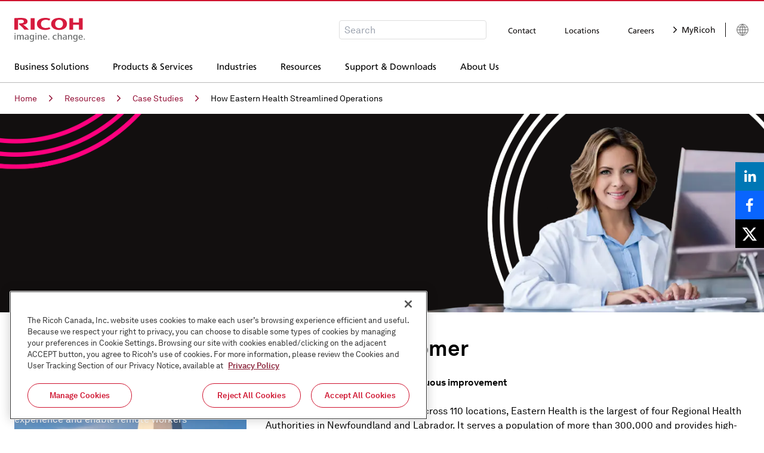

--- FILE ---
content_type: text/html; charset=utf-8
request_url: https://www.ricoh.ca/en-CA/insights/case-studies/how-eastern-health-streamlined-operations
body_size: 35248
content:
<!DOCTYPE html><html lang="en-CA"><head><meta charSet="utf-8" data-next-head=""/><meta name="viewport" content="width=device-width" data-next-head=""/><meta name="keywords" content="patient experience, patient journey" data-next-head=""/><meta data-content-name="PageType" content="InsightsCaseStudiesPage" data-next-head=""/><meta data-content-name="Topic" content="Automation" data-next-head=""/><meta data-content-name="Industries" content="Healthcare" data-next-head=""/><meta data-content-name="Interest" content="Remote work" data-next-head=""/><meta data-content-name="BusinessSize" content="Enterprise Organizations" data-next-head=""/><meta data-content-name="BusinessNeed" content="Customer Experience" data-next-head=""/><meta data-content-name="BannerTitle" content="Enable remote workers to boost patient experience" data-next-head=""/><title data-next-head="">Eastern Health improves patient experience | Ricoh USA | Ricoh Canada</title><meta name="robots" content="index,follow" data-next-head=""/><meta name="description" content="How Eastern Health streamlined operations to improve patient experience and enable secure remote workers." data-next-head=""/><link rel="alternate" hrefLang="en-US" href="https://www.ricoh-usa.com/en/insights/case-studies/how-eastern-health-streamlined-operations" data-next-head=""/><link rel="alternate" hrefLang="fr-CA" href="https://www.ricoh.ca/fr-CA/insights/case-studies/eastern-health" data-next-head=""/><link rel="alternate" hrefLang="en-CA" href="https://www.ricoh.ca/en-CA/insights/case-studies/how-eastern-health-streamlined-operations" data-next-head=""/><meta property="og:title" content="Eastern Health improves patient experience | Ricoh USA | Ricoh Canada" data-next-head=""/><meta property="og:description" content="How Eastern Health streamlined operations to improve patient experience and enable secure remote workers." data-next-head=""/><meta property="og:url" content="https://www.ricoh.ca/en-CA/insights/case-studies/how-eastern-health-streamlined-operations" data-next-head=""/><meta property="og:image" content="https://images.ricoh-usa.com/j2jqn9lauv41/3LlmbObyEPzIWTtySrO9qE/e4701ddf05bf2b21a8f0879cb81769b7/OG-Social-CS-EasternHealth.jpg" data-next-head=""/><meta property="og:image:alt" content="Female medical professional working on desktop" data-next-head=""/><link rel="canonical" href="https://www.ricoh.ca/en-CA/insights/case-studies/how-eastern-health-streamlined-operations" data-next-head=""/><link rel="preload" as="image" imageSrcSet="/_next/image?url=https%3A%2F%2Fimages.ricoh-usa.com%2Fj2jqn9lauv41%2F30HbbJR3hPGVPce3FxvbNJ%2F165845912f3f3148bdfe501f37ae62b4%2Ft2-hero-CS-EasternHealth.png&amp;w=640&amp;q=75 640w, /_next/image?url=https%3A%2F%2Fimages.ricoh-usa.com%2Fj2jqn9lauv41%2F30HbbJR3hPGVPce3FxvbNJ%2F165845912f3f3148bdfe501f37ae62b4%2Ft2-hero-CS-EasternHealth.png&amp;w=750&amp;q=75 750w, /_next/image?url=https%3A%2F%2Fimages.ricoh-usa.com%2Fj2jqn9lauv41%2F30HbbJR3hPGVPce3FxvbNJ%2F165845912f3f3148bdfe501f37ae62b4%2Ft2-hero-CS-EasternHealth.png&amp;w=828&amp;q=75 828w, /_next/image?url=https%3A%2F%2Fimages.ricoh-usa.com%2Fj2jqn9lauv41%2F30HbbJR3hPGVPce3FxvbNJ%2F165845912f3f3148bdfe501f37ae62b4%2Ft2-hero-CS-EasternHealth.png&amp;w=1080&amp;q=75 1080w, /_next/image?url=https%3A%2F%2Fimages.ricoh-usa.com%2Fj2jqn9lauv41%2F30HbbJR3hPGVPce3FxvbNJ%2F165845912f3f3148bdfe501f37ae62b4%2Ft2-hero-CS-EasternHealth.png&amp;w=1200&amp;q=75 1200w, /_next/image?url=https%3A%2F%2Fimages.ricoh-usa.com%2Fj2jqn9lauv41%2F30HbbJR3hPGVPce3FxvbNJ%2F165845912f3f3148bdfe501f37ae62b4%2Ft2-hero-CS-EasternHealth.png&amp;w=1920&amp;q=75 1920w, /_next/image?url=https%3A%2F%2Fimages.ricoh-usa.com%2Fj2jqn9lauv41%2F30HbbJR3hPGVPce3FxvbNJ%2F165845912f3f3148bdfe501f37ae62b4%2Ft2-hero-CS-EasternHealth.png&amp;w=2048&amp;q=75 2048w, /_next/image?url=https%3A%2F%2Fimages.ricoh-usa.com%2Fj2jqn9lauv41%2F30HbbJR3hPGVPce3FxvbNJ%2F165845912f3f3148bdfe501f37ae62b4%2Ft2-hero-CS-EasternHealth.png&amp;w=3840&amp;q=75 3840w" imageSizes="100vw" data-next-head=""/><script src="https://cdn.cookielaw.org/scripttemplates/otSDKStub.js" type="text/javascript" data-domain-script="7d238a6e-a821-43a4-adbe-ee07d4d5d8e5" async=""></script><script src="//cdn.bc0a.com/autopilot/f00000000058343/autopilot_sdk.js" async=""></script><script src="https://assets.adobedtm.com/4c8aedee5037/de6a7cea84ae/launch-0e94c2bee165.min.js" async=""></script><link href="/Assets/css/Modules/Five9Chat/material-redux.css" rel="stylesheet"/><link rel="preload" href="/_next/static/css/bfa28fe530333c89.css" as="style"/><link rel="stylesheet" href="/_next/static/css/bfa28fe530333c89.css" data-n-g=""/><noscript data-n-css=""></noscript><script defer="" nomodule="" src="/_next/static/chunks/polyfills-42372ed130431b0a.js"></script><script id="smart-forms" src="/lib/SmartForms.js" data-token="148031" defer="" data-nscript="beforeInteractive"></script><script id="five9-js" src="/Assets/js/Five9Chat/five9-social-widget.js" defer="" data-nscript="beforeInteractive"></script><script src="/_next/static/chunks/webpack-fdd79236d42533b3.js" defer=""></script><script src="/_next/static/chunks/framework-96f0aeb840eff697.js" defer=""></script><script src="/_next/static/chunks/main-a8d6e3cf6425e52c.js" defer=""></script><script src="/_next/static/chunks/pages/_app-d6b208307141fd1b.js" defer=""></script><script src="/_next/static/chunks/1652-2e06ff0cae2a2c83.js" defer=""></script><script src="/_next/static/chunks/9955-a1dc542fe585e999.js" defer=""></script><script src="/_next/static/chunks/pages/resources/case-studies/%5Bslug%5D-91e91790fa5b022a.js" defer=""></script><script src="/_next/static/Ve-7vwMrGet8pXPjPnU1U/_buildManifest.js" defer=""></script><script src="/_next/static/Ve-7vwMrGet8pXPjPnU1U/_ssgManifest.js" defer=""></script></head><body><div id="__next"><style>
    #nprogress {
      pointer-events: none;
    }
    #nprogress .bar {
      background: #29D;
      position: fixed;
      z-index: 9999;
      top: 0;
      left: 0;
      width: 100%;
      height: 3px;
    }
    #nprogress .peg {
      display: block;
      position: absolute;
      right: 0px;
      width: 100px;
      height: 100%;
      box-shadow: 0 0 10px #29D, 0 0 5px #29D;
      opacity: 1;
      -webkit-transform: rotate(3deg) translate(0px, -4px);
      -ms-transform: rotate(3deg) translate(0px, -4px);
      transform: rotate(3deg) translate(0px, -4px);
    }
    #nprogress .spinner {
      display: block;
      position: fixed;
      z-index: 1031;
      top: 15px;
      right: 15px;
    }
    #nprogress .spinner-icon {
      width: 18px;
      height: 18px;
      box-sizing: border-box;
      border: solid 2px transparent;
      border-top-color: #29D;
      border-left-color: #29D;
      border-radius: 50%;
      -webkit-animation: nprogresss-spinner 400ms linear infinite;
      animation: nprogress-spinner 400ms linear infinite;
    }
    .nprogress-custom-parent {
      overflow: hidden;
      position: relative;
    }
    .nprogress-custom-parent #nprogress .spinner,
    .nprogress-custom-parent #nprogress .bar {
      position: absolute;
    }
    @-webkit-keyframes nprogress-spinner {
      0% {
        -webkit-transform: rotate(0deg);
      }
      100% {
        -webkit-transform: rotate(360deg);
      }
    }
    @keyframes nprogress-spinner {
      0% {
        transform: rotate(0deg);
      }
      100% {
        transform: rotate(360deg);
      }
    }
  </style><div class="flex flex-col h-full"><header id="site-header" class="lg:border-b border-t-red-ricoh lg:border-b-grey-inactive lg:border-t-2 site-header_siteHeader__py2mW"><div class="bg-white lg:container px-5 flex items-center border-b border-grey-inactive pb-3 lg:border-0 lg:pb-4 pt-4 lg:pt-7 relative z-10 border-t border-t-red-ricoh"><figure class="mr-auto print:right"><a target="_self" class="opacity-100 hover:opacity-70 transition-opacity duration-300" href="/en-CA"><svg width="119" height="40" viewBox="0 0 119 40" fill="none" xmlns="http://www.w3.org/2000/svg" aria-hidden="true"><g clip-path="url(#clip0_1258_2044)"><path d="M44.5931 10.1177C44.5931 14.073 47.5767 16.9683 52.5656 16.9683C54.6822 17.0082 56.7805 16.5781 58.7028 15.7105L60.5746 18.1944C57.9912 19.5273 55.5089 20.2314 51.6803 20.2314C43.7238 20.2314 37.8738 16.4818 37.8738 10.1177C37.8859 3.75358 43.736 0 51.6924 0C55.5048 0 57.7001 0.541877 60.3846 1.66914L58.4723 4.53278C56.4509 3.47671 54.672 3.25917 52.5656 3.25917C47.5767 3.25917 44.5931 6.16632 44.5931 10.1058" fill="#D61B3E"></path><path d="M74.9512 0C67.2495 0 61.6946 3.75358 61.6946 10.1177C61.6946 16.4818 67.2495 20.2353 74.9512 20.2353C82.6529 20.2353 88.2119 16.4857 88.2119 10.1177C88.2119 3.74963 82.657 0 74.9512 0ZM74.9512 17.0869C70.7143 17.0869 68.3775 13.9741 68.3775 10.1137C68.3775 6.25334 70.7183 3.14051 74.9512 3.14051C79.1841 3.14051 81.529 6.25729 81.529 10.1137C81.529 13.9701 79.1882 17.0869 74.9512 17.0869Z" fill="#D61B3E"></path><path d="M108.236 11.5811V19.7212H114.6V0.506287H108.236V7.83547H98.5051V0.506287H92.1537V19.7212H98.5051V11.5811H108.236Z" fill="#D61B3E"></path><path d="M34.0492 0.510254H27.3461V19.7251H34.0492V0.510254Z" fill="#D61B3E"></path><path d="M8.11813 9.30286V11.1381C11.3763 13.6356 14.3055 16.5186 16.8386 19.7211H24.3423C21.7305 16.7191 17.7281 13.1553 14.7768 11.3596C18.2415 11.2212 22.0984 9.84869 22.0984 5.96063C22.0984 0.972989 16.6486 0.0553589 11.1382 0.0553589C6.63843 0.0553589 2.49042 0.261035 0 0.4588V19.7211H6.26244V3.36199C7.89003 3.17627 9.52791 3.0904 11.1665 3.1049C14.4008 3.1049 16.0179 4.1491 16.0179 5.96458C16.0179 7.51902 15.3428 9.37801 8.11408 9.30682" fill="#D61B3E"></path><path d="M0.505371 25.484H2.12253V27.0028H0.505371V25.484ZM0.505371 28.6166H2.12253V36.4481H0.505371V28.6166Z" fill="#6A6C6C"></path><path d="M14.0935 36.4521V31.4209C14.0935 30.4677 13.7903 29.6845 12.6664 29.6845C11.3524 29.6845 10.8916 30.9779 10.8916 32.1843V36.4521H9.29866V31.4209C9.29866 30.4558 8.98332 29.6648 7.86343 29.6648C6.54949 29.6648 6.06435 30.974 6.06435 32.1843V36.4521H4.44719V30.4202C4.45151 29.8194 4.42453 29.2187 4.36633 28.6206H5.87029L5.9188 29.9693C6.13344 29.5086 6.48332 29.1208 6.92393 28.8553C7.36454 28.5898 7.87595 28.4585 8.39305 28.4782C8.90726 28.4484 9.41683 28.5881 9.8404 28.8749C10.264 29.1617 10.5771 29.579 10.7298 30.0603C10.9354 29.5911 11.277 29.1912 11.7125 28.91C12.1479 28.6288 12.6581 28.4787 13.1798 28.4782C14.9223 28.4782 15.7066 29.6371 15.7066 31.2469V36.4521H14.0895H14.0935Z" fill="#6A6C6C"></path><path d="M86.3643 36.4521L86.3158 35.2022C85.1716 37.2945 81.1449 37.0731 81.1449 34.3716C81.1449 32.3346 83.138 31.5 86.2672 31.6464C86.2672 31.6464 86.437 30.175 85.4101 29.7241C84.739 29.4314 83.3038 29.4749 82.0909 30.175L81.9939 28.9884C83.8536 28.2369 87.8399 27.7662 87.8399 31.3932V34.7196C87.8365 35.3011 87.8689 35.8823 87.937 36.46H86.3683L86.3643 36.4521ZM84.7956 35.4632C85.9721 35.1903 86.3158 34.0314 86.2672 32.6115C86.2672 32.6115 82.6286 32.3267 82.7297 34.2964C82.7863 35.4514 83.9426 35.665 84.7956 35.4632Z" fill="#6A6C6C"></path><path d="M22.531 36.4521L22.4825 35.2022C21.3384 37.2945 17.3116 37.0731 17.3116 34.3716C17.3116 32.3346 19.3007 31.5 22.434 31.6464C22.434 31.6464 22.6038 30.175 21.5729 29.7241C20.9017 29.4314 19.4665 29.4749 18.2536 30.175L18.1566 28.9884C20.0163 28.2369 24.0026 27.7662 24.0026 31.3932V34.7196C23.9991 35.3011 24.0315 35.8823 24.0997 36.46H22.531V36.4521ZM20.9624 35.4632C22.1389 35.1903 22.4825 34.0314 22.434 32.6115C22.434 32.6115 18.7954 32.3267 18.8965 34.2964C18.9531 35.4514 20.1093 35.665 20.9624 35.4632Z" fill="#6A6C6C"></path><path d="M99.1276 39.5808L99.2246 38.2478C99.9606 38.624 100.78 38.8182 101.61 38.8134C104.379 38.7699 104.222 36.5233 104.222 35.0875C103.955 35.4974 103.589 35.8364 103.155 36.0745C102.722 36.3125 102.236 36.4422 101.739 36.4521C99.4025 36.4521 98.505 34.4745 98.505 32.4968C98.505 30.4124 99.4187 28.4545 101.788 28.4545C102.307 28.4295 102.821 28.5542 103.269 28.8129C103.716 29.0717 104.075 29.4532 104.303 29.91V28.6167H105.839V35.9933C105.839 40.3441 101.873 40.3916 99.1478 39.5531L99.1276 39.5808ZM102.233 29.6648C100.583 29.6648 100.211 31.1995 100.211 32.5166C100.211 33.7388 100.615 35.2418 102.233 35.2418C103.785 35.2418 104.282 33.7071 104.282 32.5166C104.282 31.2628 103.801 29.6648 102.261 29.6648" fill="#6A6C6C"></path><path d="M26.3434 39.5808L26.4405 38.2478C27.1766 38.6237 27.9954 38.8179 28.8258 38.8134C31.5951 38.7699 31.4375 36.5233 31.4375 35.0875C31.1708 35.4976 30.8046 35.8368 30.3715 36.0749C29.9384 36.313 29.4518 36.4426 28.9551 36.4521C26.6183 36.4521 25.7208 34.4745 25.7208 32.4968C25.7208 30.4124 26.6345 28.4545 29.0037 28.4545C29.5224 28.43 30.037 28.5549 30.4839 28.8136C30.9309 29.0723 31.2905 29.4535 31.5183 29.91V28.6167H33.0546V35.9933C33.0546 40.3441 29.0886 40.3916 26.3636 39.5531L26.3434 39.5808ZM29.4484 29.6648C27.7989 29.6648 27.4269 31.1995 27.4269 32.5166C27.4269 33.7388 27.8312 35.2418 29.4484 35.2418C31.0008 35.2418 31.4981 33.7071 31.4981 32.5166C31.4981 31.2628 31.017 29.6648 29.4767 29.6648" fill="#6A6C6C"></path><path d="M35.4036 25.484H37.0207V27.0028H35.4036V25.484ZM35.4036 28.6166H37.0207V36.4481H35.4036V28.6166Z" fill="#6A6C6C"></path><path d="M109.182 32.9398C109.275 35.6769 111.766 36.021 113.985 34.9768L114.082 36.199C110.848 37.2194 107.533 36.6182 107.533 32.5047C107.533 30.357 108.928 28.4624 111.151 28.4624C114.923 28.4624 114.499 32.9398 114.499 32.9398H109.182ZM111.18 29.5422C109.817 29.5422 109.158 30.9701 109.158 31.9708H112.954C112.954 30.8593 112.522 29.5422 111.159 29.5422" fill="#6A6C6C"></path><path d="M49.5295 32.9398C49.6225 35.6769 52.1129 36.021 54.3325 34.9768L54.4295 36.199C51.1952 37.2194 47.88 36.6182 47.88 32.5047C47.88 30.357 49.2748 28.4624 51.4984 28.4624C55.2704 28.4624 54.8459 32.9398 54.8459 32.9398H49.5295ZM51.5146 29.5422C50.1521 29.5422 49.5133 30.9701 49.5133 31.9708H53.3056C53.3056 30.8593 52.873 29.5422 51.5105 29.5422" fill="#6A6C6C"></path><path d="M58.533 34.8383H56.8188V36.4521H58.533V34.8383Z" fill="#6A6C6C"></path><path d="M64.1849 32.5047C64.1849 28.945 67.6942 27.794 70.7546 28.7907L70.6576 30.0603C68.6362 29.1467 65.9153 29.7162 65.9153 32.5205C65.9153 35.2378 68.5311 36.017 70.6738 35.0875L70.7506 36.3097C68.2157 37.1562 64.1809 36.5075 64.1809 32.5047" fill="#6A6C6C"></path><path d="M76.7866 28.4782C76.2721 28.4533 75.7616 28.5783 75.3197 28.8374C74.8778 29.0965 74.5244 29.4781 74.3043 29.9337V25.484H72.6871V36.4481H74.3043V32.3504C74.3043 31.1282 74.7854 29.6845 76.257 29.6845C77.6316 29.6845 77.8418 30.7129 77.8418 31.8283V36.4481H79.459V31.5C79.459 29.7122 78.707 28.4624 76.7866 28.4624" fill="#6A6C6C"></path><path d="M95.1575 36.4521V31.8284C95.1575 30.7327 94.9514 29.6846 93.5727 29.6846C92.0849 29.6846 91.62 31.0136 91.62 32.2476V36.4521H90.0029V30.4203C90.0079 29.8194 89.9809 29.2187 89.922 28.6206H91.426L91.4745 29.9694C91.7147 29.5021 92.087 29.1121 92.5471 28.8457C93.0072 28.5793 93.5357 28.4476 94.07 28.4663C96.0551 28.4663 96.7585 29.7044 96.7585 31.504V36.4521H95.1414H95.1575Z" fill="#6A6C6C"></path><path d="M44.5527 36.4521V31.8284C44.5527 30.7327 44.3465 29.6846 42.9679 29.6846C41.4801 29.6846 41.0152 31.0136 41.0152 32.2476V36.4521H39.398V30.4203C39.4031 29.8194 39.3761 29.2187 39.3171 28.6206H40.8332L40.8817 29.9694C41.122 29.5021 41.4943 29.1121 41.9544 28.8457C42.4144 28.5793 42.943 28.4476 43.4773 28.4663C45.4623 28.4663 46.1658 29.7044 46.1658 31.504V36.4521H44.5486H44.5527Z" fill="#6A6C6C"></path><path d="M118.182 34.8344H116.468V36.4481H118.182V34.8344Z" fill="#6A6C6C"></path></g><defs><clipPath id="clip0_1258_2044"><rect width="118.182" height="40" fill="white"></rect></clipPath></defs></svg><span class="sr-only">Ricoh Logo</span></a></figure><div class="flex mr-5 print:hidden"><div class="hidden lg:block"></div><button class="lg:hidden"><svg width="20" height="20" viewBox="0 0 20 20" fill="none" xmlns="http://www.w3.org/2000/svg" aria-hidden="true"><path d="M19.7551 18.5796L14.9469 13.7714C16.1388 12.3184 16.8571 10.4571 16.8571 8.4286C16.8571 3.77551 13.0816 0 8.4286 0C3.77143 0 0 3.77551 0 8.4286C0 13.0816 3.77143 16.8571 8.4286 16.8571C10.4571 16.8571 12.3143 16.1429 13.7673 14.951L18.5755 19.7551C18.902 20.0816 19.4286 20.0816 19.7551 19.7551C20.0816 19.4327 20.0816 18.902 19.7551 18.5796ZM8.4286 15.1796C4.70204 15.1796 1.67347 12.151 1.67347 8.4286C1.67347 4.70612 4.70204 1.67347 8.4286 1.67347C12.151 1.67347 15.1837 4.70612 15.1837 8.4286C15.1837 12.151 12.151 15.1796 8.4286 15.1796Z" fill="currentColor"></path></svg><span class="sr-only">Open Search Box</span></button></div><div class="flex items-center print:hidden"><a target="_self" class="lg:border-l lg:border-black-soft lg:pl-4" href="https://www.ricoh.com/gateway/"><svg width="24" height="24" viewBox="0 0 24 24" fill="none" xmlns="http://www.w3.org/2000/svg" aria-hidden="true"><path d="M12 21.3225C17.1487 21.3225 21.3225 17.1487 21.3225 12C21.3225 6.85132 17.1487 2.67749 12 2.67749C6.85132 2.67749 2.67749 6.85132 2.67749 12C2.67749 17.1487 6.85132 21.3225 12 21.3225Z" stroke="#666666"></path><path d="M12 2.565C13.3638 3.75651 14.4588 5.22416 15.2126 6.87077C15.9664 8.51737 16.3618 10.3053 16.3725 12.1163C16.3725 18.1875 13.6425 19.9913 12 21.2063" stroke="#666666"></path><path d="M12 2.565C10.6342 3.75547 9.53699 5.22267 8.78123 6.86933C8.02546 8.51598 7.62834 10.3045 7.61621 12.1163C7.61621 18.1875 10.3462 19.9913 11.9887 21.2063" stroke="#666666"></path><path d="M3.88867 7.40625H20.1562" stroke="#666666"></path><path d="M12 2.565V21.2063" stroke="#666666"></path><path d="M4.1438 16.9988H19.8675" stroke="#666666"></path><path d="M2.67749 12.1162L21.3225 11.8837" stroke="#666666"></path></svg><span class="sr-only">Languages</span></a></div></div><div class="print:hidden lg:h-[52px] lg:container"></div></header><main class="app"><div class="print:hidden"><div class="text-sm py-4 container hidden md:block !block"><nav aria-label="Breadcrumb" class="breadcrumb"><ol><li class="inline-block"><a target="_self" class="text-red-deep hover:text-red-old visited:text-red-clicked flex items-center" href="/en-CA">Home<svg width="6" height="12" viewBox="0 0 6 12" fill="none" xmlns="http://www.w3.org/2000/svg" class="inline-block mx-[20px] text-black"><path d="M5.76782 5.73993L0.773063 11.0035L0.229024 10.4872L4.71052 5.76457L0.24134 1.47402L0.760748 0.932983L5.76782 5.73993Z" fill="currentColor"></path><path d="M5.76782 5.73993L0.773063 11.0035L0.229024 10.4872L4.71052 5.76457L0.24134 1.47402L0.760748 0.932983L5.76782 5.73993Z" stroke="currentColor"></path></svg></a></li><li class="inline-block"><a target="_self" class="text-red-deep hover:text-red-old visited:text-red-clicked flex items-center" href="/en-CA/insights">Resources<svg width="6" height="12" viewBox="0 0 6 12" fill="none" xmlns="http://www.w3.org/2000/svg" class="inline-block mx-[20px] text-black"><path d="M5.76782 5.73993L0.773063 11.0035L0.229024 10.4872L4.71052 5.76457L0.24134 1.47402L0.760748 0.932983L5.76782 5.73993Z" fill="currentColor"></path><path d="M5.76782 5.73993L0.773063 11.0035L0.229024 10.4872L4.71052 5.76457L0.24134 1.47402L0.760748 0.932983L5.76782 5.73993Z" stroke="currentColor"></path></svg></a></li><li class="inline-block"><a target="_self" class="text-red-deep hover:text-red-old visited:text-red-clicked flex items-center" href="/en-CA/insights/case-studies">Case Studies<svg width="6" height="12" viewBox="0 0 6 12" fill="none" xmlns="http://www.w3.org/2000/svg" class="inline-block mx-[20px] text-black"><path d="M5.76782 5.73993L0.773063 11.0035L0.229024 10.4872L4.71052 5.76457L0.24134 1.47402L0.760748 0.932983L5.76782 5.73993Z" fill="currentColor"></path><path d="M5.76782 5.73993L0.773063 11.0035L0.229024 10.4872L4.71052 5.76457L0.24134 1.47402L0.760748 0.932983L5.76782 5.73993Z" stroke="currentColor"></path></svg></a></li><li class="inline-block"><span class="text-black">How Eastern Health Streamlined Operations</span></li></ol></nav></div></div><div class="relative print:!bg-transparent bg-black-soft"><div class="relative lg:container p-0 h-full lg:px-0 hero-banner-item_image-wrapper__AZOM6 lg:after:bg-gradient-to-r lg:max-w-[1440px] print:h-auto"><span style="box-sizing:border-box;display:block;overflow:hidden;width:initial;height:initial;background:none;opacity:1;border:0;margin:0;padding:0;position:relative"><span style="box-sizing:border-box;display:block;width:initial;height:initial;background:none;opacity:1;border:0;margin:0;padding:0;padding-top:26.041666666666668%"></span><img alt="" sizes="100vw" srcSet="/_next/image?url=https%3A%2F%2Fimages.ricoh-usa.com%2Fj2jqn9lauv41%2F30HbbJR3hPGVPce3FxvbNJ%2F165845912f3f3148bdfe501f37ae62b4%2Ft2-hero-CS-EasternHealth.png&amp;w=640&amp;q=75 640w, /_next/image?url=https%3A%2F%2Fimages.ricoh-usa.com%2Fj2jqn9lauv41%2F30HbbJR3hPGVPce3FxvbNJ%2F165845912f3f3148bdfe501f37ae62b4%2Ft2-hero-CS-EasternHealth.png&amp;w=750&amp;q=75 750w, /_next/image?url=https%3A%2F%2Fimages.ricoh-usa.com%2Fj2jqn9lauv41%2F30HbbJR3hPGVPce3FxvbNJ%2F165845912f3f3148bdfe501f37ae62b4%2Ft2-hero-CS-EasternHealth.png&amp;w=828&amp;q=75 828w, /_next/image?url=https%3A%2F%2Fimages.ricoh-usa.com%2Fj2jqn9lauv41%2F30HbbJR3hPGVPce3FxvbNJ%2F165845912f3f3148bdfe501f37ae62b4%2Ft2-hero-CS-EasternHealth.png&amp;w=1080&amp;q=75 1080w, /_next/image?url=https%3A%2F%2Fimages.ricoh-usa.com%2Fj2jqn9lauv41%2F30HbbJR3hPGVPce3FxvbNJ%2F165845912f3f3148bdfe501f37ae62b4%2Ft2-hero-CS-EasternHealth.png&amp;w=1200&amp;q=75 1200w, /_next/image?url=https%3A%2F%2Fimages.ricoh-usa.com%2Fj2jqn9lauv41%2F30HbbJR3hPGVPce3FxvbNJ%2F165845912f3f3148bdfe501f37ae62b4%2Ft2-hero-CS-EasternHealth.png&amp;w=1920&amp;q=75 1920w, /_next/image?url=https%3A%2F%2Fimages.ricoh-usa.com%2Fj2jqn9lauv41%2F30HbbJR3hPGVPce3FxvbNJ%2F165845912f3f3148bdfe501f37ae62b4%2Ft2-hero-CS-EasternHealth.png&amp;w=2048&amp;q=75 2048w, /_next/image?url=https%3A%2F%2Fimages.ricoh-usa.com%2Fj2jqn9lauv41%2F30HbbJR3hPGVPce3FxvbNJ%2F165845912f3f3148bdfe501f37ae62b4%2Ft2-hero-CS-EasternHealth.png&amp;w=3840&amp;q=75 3840w" src="/_next/image?url=https%3A%2F%2Fimages.ricoh-usa.com%2Fj2jqn9lauv41%2F30HbbJR3hPGVPce3FxvbNJ%2F165845912f3f3148bdfe501f37ae62b4%2Ft2-hero-CS-EasternHealth.png&amp;w=3840&amp;q=75" decoding="async" data-nimg="responsive" class="print:!hidden" style="position:absolute;top:0;left:0;bottom:0;right:0;box-sizing:border-box;padding:0;border:none;margin:auto;display:block;width:0;height:0;min-width:100%;max-width:100%;min-height:100%;max-height:100%;object-fit:cover"/></span><div class="flex lg:absolute md:inset-0 lg:bg-transparent md:px-8 items-center justify-center md:justify-start print:!block print:bg-white print:text-black-soft print:!px-0 print:justify-start, 
          lg:max-w-[1248px] lg:mx-auto
           text-white lg:px-0 hero-banner-item_white-link___jK_Z"><div class="sm:max-w-[90%] md:max-w-max lg:max-w-xl flex flex-col justify-center self-start py-6 px-6 h-max z-[1] print:pb-0 md:self-center lg:text-white"><h1 class="text-white mb-2 md:mb-4 print:!text-black-soft">Case Study: Eastern Health</h1><div class="print:text-black-soft hero-banner-item_description__jBTh_ text-white"><div class="rich-text"><p>How Eastern Health streamlined operations to improve patient experience and enable remote workers</p></div></div></div></div></div></div><div class="overflow-auto print:!bg-white py-10" data-cy="content-with-sidebar"><div class="container grid gap-y-4 lg:gap-y-6 lg:gap-x-8 print:block print:!bg-white lg:grid-rows-[auto_1fr] lg:grid-cols-3"><div class="lg:col-span-2"><h2 class="">About our Customer</h2></div><div class="lg:row-span-2 print:mb-4 lg:order-first w-full"><div class="space-y-6 w-full rounded-[10px] bg-transparent text-left text-inherit" data-cy="sidebar"><div class="sidebar_sidebar__KslIy sidebar_sidebar_rounded__zJl0z w-full"><div class="rich-text"><span style="box-sizing:border-box;display:inline-block;overflow:hidden;width:initial;height:initial;background:none;opacity:1;border:0;margin:0;padding:0;position:relative;max-width:100%"><span style="box-sizing:border-box;display:block;width:initial;height:initial;background:none;opacity:1;border:0;margin:0;padding:0;max-width:100%"><img style="display:block;max-width:100%;width:initial;height:initial;background:none;opacity:1;border:0;margin:0;padding:0" alt="" aria-hidden="true" src="data:image/svg+xml,%3csvg%20xmlns=%27http://www.w3.org/2000/svg%27%20version=%271.1%27%20width=%27800%27%20height=%27800%27/%3e"/></span><img alt="" src="[data-uri]" decoding="async" data-nimg="intrinsic" style="display:block;position:absolute;top:0;left:0;bottom:0;right:0;box-sizing:border-box;padding:0;border:none;margin:auto;width:0;height:0;min-width:100%;max-width:100%;min-height:100%;max-height:100%"/><noscript><img alt="" loading="lazy" decoding="async" data-nimg="intrinsic" style="display:block;position:absolute;top:0;left:0;bottom:0;right:0;box-sizing:border-box;padding:0;border:none;margin:auto;width:0;height:0;min-width:100%;max-width:100%;min-height:100%;max-height:100%" srcSet="/_next/image?url=https%3A%2F%2Fimages.ricoh-usa.com%2Fj2jqn9lauv41%2FZ9rFNYnwSHIqwS2wOBO1I%2Fa99496ee37171227ad2cba2b11c98974%2Fgi-CS-EasternHealth.jpg&amp;w=828&amp;q=75 1x, /_next/image?url=https%3A%2F%2Fimages.ricoh-usa.com%2Fj2jqn9lauv41%2FZ9rFNYnwSHIqwS2wOBO1I%2Fa99496ee37171227ad2cba2b11c98974%2Fgi-CS-EasternHealth.jpg&amp;w=1920&amp;q=75 2x" src="/_next/image?url=https%3A%2F%2Fimages.ricoh-usa.com%2Fj2jqn9lauv41%2FZ9rFNYnwSHIqwS2wOBO1I%2Fa99496ee37171227ad2cba2b11c98974%2Fgi-CS-EasternHealth.jpg&amp;w=1920&amp;q=75"/></noscript></span><p></p></div></div></div></div><div class="lg:col-span-2"><div class="content-with-sidebar_content__un_DO undefined sidebar-content"><div class="rich-text"><p><b>A decade-long partnership of continuous improvement</b></p><p>With more than 13,000 employees across 110 locations, Eastern Health is the largest of four Regional Health Authorities in Newfoundland and Labrador. It serves a population of more than 300,000 and provides high-quality, safe, accessible, and sustainable care with a deep focus on the wellbeing of patients, residents, and clients. Eastern Health faces business challenges common to healthcare organizations such as financial and labor constraints and seeks to further streamline, automate, and digitize its operations.</p></div></div></div></div></div><figure class="container"><blockquote class="px-6 lg:px-10 py-10 flex gap-4 lg:gap-6 print:mb-6 print:!bg-white print:text-black-soft bg-maize"><div class="relative max-w-[100px] lg:max-w-[192px] grow-0 shrink-0"><span style="box-sizing:border-box;display:inline-block;overflow:hidden;width:initial;height:initial;background:none;opacity:1;border:0;margin:0;padding:0;position:relative;max-width:100%"><span style="box-sizing:border-box;display:block;width:initial;height:initial;background:none;opacity:1;border:0;margin:0;padding:0;max-width:100%"><img style="display:block;max-width:100%;width:initial;height:initial;background:none;opacity:1;border:0;margin:0;padding:0" alt="" aria-hidden="true" src="data:image/svg+xml,%3csvg%20xmlns=%27http://www.w3.org/2000/svg%27%20version=%271.1%27%20width=%27286%27%20height=%27333%27/%3e"/></span><img alt="Picture Ron Johnson.jpg" src="[data-uri]" decoding="async" data-nimg="intrinsic" class="rounded-full" style="position:absolute;top:0;left:0;bottom:0;right:0;box-sizing:border-box;padding:0;border:none;margin:auto;display:block;width:0;height:0;min-width:100%;max-width:100%;min-height:100%;max-height:100%"/><noscript><img alt="Picture Ron Johnson.jpg" loading="lazy" decoding="async" data-nimg="intrinsic" style="position:absolute;top:0;left:0;bottom:0;right:0;box-sizing:border-box;padding:0;border:none;margin:auto;display:block;width:0;height:0;min-width:100%;max-width:100%;min-height:100%;max-height:100%" class="rounded-full" srcSet="/_next/image?url=https%3A%2F%2Fimages.ricoh-usa.com%2Fj2jqn9lauv41%2F23UUHVbvKfwW3Jf6M3auFy%2F30b88b36c2e6e8328d7b8755100b1845%2FPicture_Ron_Johnson.jpg&amp;w=384&amp;q=75 1x, /_next/image?url=https%3A%2F%2Fimages.ricoh-usa.com%2Fj2jqn9lauv41%2F23UUHVbvKfwW3Jf6M3auFy%2F30b88b36c2e6e8328d7b8755100b1845%2FPicture_Ron_Johnson.jpg&amp;w=640&amp;q=75 2x" src="/_next/image?url=https%3A%2F%2Fimages.ricoh-usa.com%2Fj2jqn9lauv41%2F23UUHVbvKfwW3Jf6M3auFy%2F30b88b36c2e6e8328d7b8755100b1845%2FPicture_Ron_Johnson.jpg&amp;w=640&amp;q=75"/></noscript></span></div><div class="w-full"><p class="text-black-soft font-bold text-xl lg:text-2xl">“The work Ricoh has done has really helped us implement our digital transformation strategy. We&#x27;ve digitized much of our work environment to enable staff to work from home.&quot;</p><figcaption class="pt-4 text-black-soft "><p class="font-bold">– Ron Johnson</p><p class="text-sm">Vice President, Innovation and Rural Health</p><p class="text-sm">Eastern Health</p></figcaption></div></blockquote></figure><div class="overflow-auto print:!bg-white py-10 bg-paper-default" data-cy="content-with-sidebar"><div class="container grid gap-y-4 lg:gap-y-6 lg:gap-x-8 print:block print:!bg-white lg:block lg:grid-cols-3"><div class="lg:col-span-2"><h2 class="text-black-soft mb-4 lg:mb-6">Challenge</h2></div><div class="mb-4 lg:mb-8 print:w-full lg:w-[389px] lg:ml-8 lg:float-right w-full"><div class="space-y-6 w-full rounded-[10px] bg-transparent text-left text-inherit" data-cy="sidebar"><div class="sidebar_sidebar__KslIy sidebar_sidebar_rounded__zJl0z w-full"><div class="rich-text"><span style="box-sizing:border-box;display:inline-block;overflow:hidden;width:initial;height:initial;background:none;opacity:1;border:0;margin:0;padding:0;position:relative;max-width:100%"><span style="box-sizing:border-box;display:block;width:initial;height:initial;background:none;opacity:1;border:0;margin:0;padding:0;max-width:100%"><img style="display:block;max-width:100%;width:initial;height:initial;background:none;opacity:1;border:0;margin:0;padding:0" alt="" aria-hidden="true" src="data:image/svg+xml,%3csvg%20xmlns=%27http://www.w3.org/2000/svg%27%20version=%271.1%27%20width=%272592%27%20height=%273888%27/%3e"/></span><img alt="" src="[data-uri]" decoding="async" data-nimg="intrinsic" style="display:block;position:absolute;top:0;left:0;bottom:0;right:0;box-sizing:border-box;padding:0;border:none;margin:auto;width:0;height:0;min-width:100%;max-width:100%;min-height:100%;max-height:100%"/><noscript><img alt="" loading="lazy" decoding="async" data-nimg="intrinsic" style="display:block;position:absolute;top:0;left:0;bottom:0;right:0;box-sizing:border-box;padding:0;border:none;margin:auto;width:0;height:0;min-width:100%;max-width:100%;min-height:100%;max-height:100%" srcSet="/_next/image?url=https%3A%2F%2Fimages.ricoh-usa.com%2Fj2jqn9lauv41%2FmRDEL1V2CcUEuKZ3ae3bg%2Fc17c2a69bd0ff88446c313f0c1eff278%2Fgi-cs-easternhealth-Ricoh-printer.jpg&amp;w=3840&amp;q=75 1x" src="/_next/image?url=https%3A%2F%2Fimages.ricoh-usa.com%2Fj2jqn9lauv41%2FmRDEL1V2CcUEuKZ3ae3bg%2Fc17c2a69bd0ff88446c313f0c1eff278%2Fgi-cs-easternhealth-Ricoh-printer.jpg&amp;w=3840&amp;q=75"/></noscript></span><p></p></div></div></div></div><div class="lg:col-span-2"><div class="content-with-sidebar_content__un_DO text-black-soft sidebar-content"><div class="rich-text"><ul><li><p>Reduce print costs</p></li><li><p>Change employee behaviors</p></li><li><p>Digitize and automate paper-based workflows</p></li><li><p>Manage print output and services</p></li><li><p>Provide point of service scanning </p></li></ul><p>At the start, Eastern Health was looking for opportunities to decrease print costs and began to evaluate the organization’s printing, copying, faxing, and form processing behaviors and patterns. Eastern Health was focused on sustainability and looking for partnerships that could support that goal. </p><p>Over time, Eastern Health shared its business goals with Ricoh including its desire to digitize and automate operations and improve patient outcomes. Eastern Health needed a reliable and knowledgeable partner that would understand its business no matter what the challenge and take a strategic and consultative approach to make progress on its goals. From the very beginning, there was a strong partnership between the organizations. </p><p>“For about a decade, we’ve been discouraging unnecessary print use across the organization — defaulting a lot of these machines to duplex printing, for example, resulting in less paper and a lower environmental footprint,” said Ron Johnson, Eastern Health’s Vice President of Innovation and Rural Health. </p><p>“With Ricoh, we have a continuously evolving, innovative relationship where we&#x27;re constantly challenging each other,” said Johnson. &quot;They’re vested in our success and the close, working relationship we share has really made the difference — allowing Ricoh to be totally in tune with our business to realize meaningful outcomes.”</p></div></div></div></div></div><div class="overflow-auto print:!bg-white py-10" data-cy="content-with-sidebar"><div class="container grid gap-y-4 lg:gap-y-6 lg:gap-x-8 print:block print:!bg-white lg:block lg:grid-cols-3"><div class="lg:col-span-2"><h2 class="mb-4 lg:mb-6">Solution</h2></div><div class="mb-4 lg:mb-8 print:w-full lg:w-[389px] lg:ml-8 lg:float-right w-full"><div class="space-y-6 w-full rounded-[10px] bg-transparent text-left text-inherit" data-cy="sidebar"><div class="sidebar_sidebar__KslIy sidebar_sidebar_rounded__zJl0z w-full"><div class="rich-text"><figure class="container"><blockquote class="px-6 lg:px-10 py-10 flex gap-4 lg:gap-6 print:mb-6 print:!bg-white print:text-black-soft bg-maize"><div class="w-full"><p class="text-black-soft font-bold text-2xl lg:text-3xl">“The efficiencies we’ve achieved have positively impacted patient care — by reducing manual processes and allowing our team to focus on more patient-impacting work.&quot;</p><figcaption class="pt-4 text-black-soft "><p class="font-bold">– Ron Johnson</p><p class="text-sm">Vice President, Innovation and Rural Health</p><p class="text-sm">Eastern Health</p></figcaption></div></blockquote></figure><p></p></div></div></div></div><div class="lg:col-span-2"><div class="content-with-sidebar_content__un_DO undefined sidebar-content"><div class="rich-text"><ul><li><p>Replaced 900-plus traditional fax machines with digital fax solution (OpenText RightFax)</p></li><li><p>Automated data processing of 150,000+ invoices annually, with potential to save $200K<!-- -->/year <!-- -->in labor costs</p></li><li><p>Used content management software and OCR to convert 5.8M pages of medical records into meta-search indexable image files (LaserFiche)</p></li><li><p>Enabled them to cut costs by 30% by right-sizing, optimizing, and managing the entire print fleet</p></li><li><p>Reduced IT time by assuming first call help desk support for Ricoh devices</p></li></ul><p>Eastern Health was able to successfully reduce redundancies, eliminate manual processes, and increase efficiencies to control its budget. Ricoh created a <a target="_self" href="/en-CA/en/industries/healthcare/healthcare-digital-transformation-services">digital transformation project manager</a> role in 2019 to assist them in digitizing operations — just in time to confront complications brought on by the pandemic.</p><p>“The work Ricoh has done has really helped us to implement our digital transformation strategy,” said Johnson. “We&#x27;ve been able to digitize much of our work environment to enable staff to work from home.&quot; </p><p>“We had to enable people to work in a new way quickly. We were able to do that through Ricoh’s enabling technology and network of people to get the job done,” said Johnson. “It really made the difference, especially at the height of the pandemic when we had to transition staff quickly to work remotely.&quot;</p><p>Ricoh worked in partnership with Eastern Health to improve the patient journey and streamline operations by automating the mailroom, simplifying resource allocation, digitizing medical records and faxes, and more. </p><p>Modernizing and connecting technologies and unlocking information helps <a target="_self" href="/en-CA/en/industries/healthcare/remote-work-solutions-for-healthcare">enable remote work</a> without compromising patient experience. By establishing interoperable systems and integrating everything with the EHR, Eastern Health empowered remote workers while reducing administrative tasks and manual, error-prone processes. </p><p>“The efficiencies we’ve achieved to clinical support areas have positively impacted patient care, as well as our staff — by reducing manual processes and allowing them to focus on more patient-impacting work,” said Johnson</p><p>Automation of critical, revenue-generating healthcare workflows helped Eastern Health undergo a business transformation journey resulting in more timely, accurate, and compliant data handling and better patient experience. This has had far-reaching effects including enabling faster procedure approvals, improving claims resolution rate, and aiding auditing compliance.</p></div></div></div></div></div><div class="overflow-auto print:!bg-white py-10 bg-paper-dark" data-cy="content-with-sidebar"><div class="container grid gap-y-4 lg:gap-y-6 lg:gap-x-8 print:block print:!bg-white lg:block lg:grid-cols-3"><div class="lg:col-span-2"><h2 class="text-black-soft mb-4 lg:mb-6">Results</h2></div><div class="mb-4 lg:mb-8 print:w-full lg:w-[389px] lg:ml-8 lg:float-right w-full"><div class="space-y-6 w-full p-6 rounded-[10px] bg-navy text-left text-white" data-cy="sidebar"><div class="sidebar_sidebar__KslIy sidebar_sidebar_rounded__zJl0z w-full"><div class="rich-text rich-text-dark"><span style="box-sizing:border-box;display:inline-block;overflow:hidden;width:initial;height:initial;background:none;opacity:1;border:0;margin:0;padding:0;position:relative;max-width:100%"><span style="box-sizing:border-box;display:block;width:initial;height:initial;background:none;opacity:1;border:0;margin:0;padding:0;max-width:100%"><img style="display:block;max-width:100%;width:initial;height:initial;background:none;opacity:1;border:0;margin:0;padding:0" alt="" aria-hidden="true" src="data:image/svg+xml,%3csvg%20xmlns=%27http://www.w3.org/2000/svg%27%20version=%271.1%27%20width=%27400%27%20height=%27262%27/%3e"/></span><img alt="" src="[data-uri]" decoding="async" data-nimg="intrinsic" style="display:block;position:absolute;top:0;left:0;bottom:0;right:0;box-sizing:border-box;padding:0;border:none;margin:auto;width:0;height:0;min-width:100%;max-width:100%;min-height:100%;max-height:100%"/><noscript><img alt="" loading="lazy" decoding="async" data-nimg="intrinsic" style="display:block;position:absolute;top:0;left:0;bottom:0;right:0;box-sizing:border-box;padding:0;border:none;margin:auto;width:0;height:0;min-width:100%;max-width:100%;min-height:100%;max-height:100%" srcSet="https://images.ricoh-usa.com/j2jqn9lauv41/7qeqaKHUL8IlDyUDqOnXcX/e84996226b9756d828e6e637d34b480c/CS-results-EasternHealth-01.svg 1x, https://images.ricoh-usa.com/j2jqn9lauv41/7qeqaKHUL8IlDyUDqOnXcX/e84996226b9756d828e6e637d34b480c/CS-results-EasternHealth-01.svg 2x" src="https://images.ricoh-usa.com/j2jqn9lauv41/7qeqaKHUL8IlDyUDqOnXcX/e84996226b9756d828e6e637d34b480c/CS-results-EasternHealth-01.svg"/></noscript></span><p></p></div></div></div></div><div class="lg:col-span-2"><div class="content-with-sidebar_content__un_DO text-black-soft sidebar-content"><div class="rich-text"><ul><li><p>Automated processing of 150,000+ invoices </p></li><li><p>$232K+ saved per year through staff optimization</p></li><li><p>99% increase in machine productivity </p></li><li><p>900+ fax lines eliminated</p></li><li><p>30%+ reduction in print spending </p></li><li><p>2.8M pages saved in 2021 = 346 trees</p></li></ul><p>Ricoh began its work with Eastern Health in 2010, managing its print fleet of 1,610 multi-function devices and printers. Ricoh helped Eastern Health realize cost savings of 30% within that first project, about $1M annually, by eliminating obsolete technology, right sizing the fleet, and negotiating rates that lower operating costs.</p><p>As Eastern Health exceeded its financial goals, Ricoh earned trust and played a larger part in key operational tasks that positively impact clinical and patient experience. By right-sizing staff, the partnership with Ricoh helped Eastern Health save more than $232,000 annually, reducing the manual workload by 50% and enabling employees who had been doing that work to focus on more high-value, patient-impacting care.</p><p>Using both content management software and Optical Character Recognition (OCR) technology, Eastern Health was able to turn paper-based records data into searchable, actionable data across multiple departments.</p><p>“We started out buying photocopiers but saw the value in partnering on the various services available,” said Johnson.</p></div></div></div></div></div><div class="container flex my-6 lg:mt-4 gap-2 md:gap-0 md:flex-row flex-col"><button type="button" class="inline-flex items-center py-3 px-6 font-bold rounded-full transition-colors duration-200 text-center leading-tight print:hidden focus:outline focus:outline-2 focus:outline-focus active:outline-0 text-white bg-black-soft hover:bg-dark active:bg-dark disabled:bg-grey-inactive disabled:text-grey-inactive disabled:border-transparent md:mr-4 last:md:mr-0 cursor-pointer justify-center">Contact Us</button><a target="_blank" rel="noreferrer" class="inline-flex items-center py-3 px-6 font-bold rounded-full transition-colors duration-200 text-center leading-tight print:hidden focus:outline focus:outline-2 focus:outline-focus active:outline-0 text-black-soft border border-black-soft hover:text-dark hover:border-dark active:text-dark active:border-dark focus:border-transparent disabled:bg-grey-inactive disabled:text-grey-inactive disabled:border-transparent justify-center w-full md:w-auto" href="https://assets.ricoh-usa.com/j2jqn9lauv41/5dGVu8L6aoqZviEdtZg5Rb/5993ca34901d44248ba5244f11f6b229/CS_EasternHealth_CAN_0623.pdf">Download PDF</a></div></main><div class="mt-auto"><footer class="bg-black-soft border-t-2 border-t-red-ricoh font-frutiger print:hidden"><nav class="container mx-auto pb-5 pt-14 text-white text-sm leading-[18px] font-normal" aria-labelledby="footerNavLabel"><span id="footerNavLabel" class="sr-only">Footer Menu</span><div class="grow grid grid-flow-col auto-cols-fr gap-4 md:grow-0 md:grid-rows-none md:auto-cols-auto md:gap-0 md:[&amp;&gt;li]:mr-4 md:[&amp;&gt;li:last-child]:mr-0 grid-rows-3"><div class="xs:w-48 max-w-fit"><h5 class="mb-5">Business Solutions</h5><div class="pb-5 overflow-hidden"><a style="display:-webkit-box;-webkit-box-orient:vertical;-webkit-line-clamp:2" target="_self" class="block text-ellipsis overflow-hidden whitespace-normal" href="/en-CA/solutions/cybersecurity/cybersecurity-solutions">Cybersecurity Solutions</a></div><div class="pb-5 overflow-hidden"><a style="display:-webkit-box;-webkit-box-orient:vertical;-webkit-line-clamp:2" target="_self" class="block text-ellipsis overflow-hidden whitespace-normal" href="/en-CA/industries/higher-education/admissions-process-automation">Process automation</a></div><div class="pb-5 overflow-hidden"><a style="display:-webkit-box;-webkit-box-orient:vertical;-webkit-line-clamp:2" target="_self" class="block text-ellipsis overflow-hidden whitespace-normal" href="/en-CA/services-and-solutions/workplace-services">Workplace Service</a></div><div class="pb-5 overflow-hidden"><a style="display:-webkit-box;-webkit-box-orient:vertical;-webkit-line-clamp:2" target="_self" class="block text-ellipsis overflow-hidden whitespace-normal" href="/en-CA/products/dynamic-workplace-intelligence">Office Technology</a></div></div><div class="xs:w-48 max-w-fit"><h5 class="mb-5">Useful Links</h5><div class="pb-5 overflow-hidden"><a style="display:-webkit-box;-webkit-box-orient:vertical;-webkit-line-clamp:2" target="_self" class="block text-ellipsis overflow-hidden whitespace-normal" href="/en-CA/about-us/privacy-policy">Privacy</a></div><div class="pb-5 overflow-hidden"><a style="display:-webkit-box;-webkit-box-orient:vertical;-webkit-line-clamp:2" target="_self" class="block text-ellipsis overflow-hidden whitespace-normal" href="/en-CA/about-us/terms-of-use">Terms of Use and Conditions</a></div><div class="pb-5 overflow-hidden"><a style="display:-webkit-box;-webkit-box-orient:vertical;-webkit-line-clamp:2" target="_self" class="block text-ellipsis overflow-hidden whitespace-normal" href="/en-CA/about-us/accessibility">Accessibility</a></div><div class="pb-5 overflow-hidden"><a style="display:-webkit-box;-webkit-box-orient:vertical;-webkit-line-clamp:2" target="_self" class="block text-ellipsis overflow-hidden whitespace-normal" href="/en-CA/site-map">Sitemap</a></div><div class="pb-5 overflow-hidden"><button id="ot-sdk-btn">Cookie Settings</button></div></div><div class="xs:w-48 max-w-fit"><h5 class="mb-5">Insights</h5><div class="pb-5 overflow-hidden"><a style="display:-webkit-box;-webkit-box-orient:vertical;-webkit-line-clamp:2" target="_self" class="block text-ellipsis overflow-hidden whitespace-normal" href="/en-CA/insights/articles">Articles</a></div><div class="pb-5 overflow-hidden"><a style="display:-webkit-box;-webkit-box-orient:vertical;-webkit-line-clamp:2" target="_self" class="block text-ellipsis overflow-hidden whitespace-normal" href="/en-CA/insights/case-studies">Case Studies</a></div><div class="pb-5 overflow-hidden"><a style="display:-webkit-box;-webkit-box-orient:vertical;-webkit-line-clamp:2" target="_self" class="block text-ellipsis overflow-hidden whitespace-normal" href="https://howto.ricoh-usa.com/ricoh/">How-to-videos</a></div></div><div class="xs:w-48 max-w-fit"><h5 class="mb-5">About Us</h5><div class="pb-5 overflow-hidden"><a style="display:-webkit-box;-webkit-box-orient:vertical;-webkit-line-clamp:2" target="_self" class="block text-ellipsis overflow-hidden whitespace-normal" href="/en-CA/officelocator">Locations</a></div><div class="pb-5 overflow-hidden"><a style="display:-webkit-box;-webkit-box-orient:vertical;-webkit-line-clamp:2" target="_self" class="block text-ellipsis overflow-hidden whitespace-normal" href="/en-CA/newsroom"> Newsroom</a></div><div class="pb-5 overflow-hidden"><a style="display:-webkit-box;-webkit-box-orient:vertical;-webkit-line-clamp:2" target="_self" class="block text-ellipsis overflow-hidden whitespace-normal" href="https://www.ricoh.com/">Access ricoh.com (global)</a></div><div class="pb-5 overflow-hidden"><a style="display:-webkit-box;-webkit-box-orient:vertical;-webkit-line-clamp:2" target="_self" class="block text-ellipsis overflow-hidden whitespace-normal" href="/en-CA/about-us/careers">Careers</a></div><div class="pb-5 overflow-hidden"><a style="display:-webkit-box;-webkit-box-orient:vertical;-webkit-line-clamp:2" target="_self" class="block text-ellipsis overflow-hidden whitespace-normal" href="/en-CA/support-and-download/contact-us">Contact Us</a></div></div></div></nav><div class="container pb-8"><hr/></div><div class="container pb-7 md:pb-20 lg:pb-20"><div class="shrink-0 text-center text-white float-none md:float-left lg:float-left md:pt-2.5 lg:pt-2.5 pb-2 text-px13">© 2026 Ricoh Canada Inc. All Rights Reserved.</div><div class="flex text-white md:float-right lg:float-right"><ul class="flex mx-auto"><li class="m-3"><a target="_blank" rel="noreferrer" class="" href="https://www.youtube.com/user/Ricohcanadainc"><svg width="25" height="24" viewBox="0 0 25 24" fill="none" xmlns="http://www.w3.org/2000/svg" aria-hidden="true" focusable="false" color="#fff"><path fill-rule="evenodd" clip-rule="evenodd" d="M21.4917 4.19687C22.524 4.47505 23.3381 5.29323 23.6135 6.33232C24.1154 8.21687 24.1154 12.1469 24.1154 12.1469C24.1154 12.1469 24.1154 16.0769 23.6135 17.9614C23.3381 19.0005 22.524 19.8187 21.4917 20.0969C19.6208 20.6014 12.1154 20.6014 12.1154 20.6014C12.1154 20.6014 4.6099 20.6014 2.73899 20.0969C1.70672 19.8187 0.892629 19.0005 0.617175 17.9614C0.115356 16.0769 0.115356 12.1469 0.115356 12.1469C0.115356 12.1469 0.115356 8.21687 0.617175 6.33232C0.892629 5.29323 1.70672 4.47505 2.73899 4.19687C4.6099 3.69232 12.1154 3.69232 12.1154 3.69232C12.1154 3.69232 19.6208 3.69232 21.4917 4.19687ZM15.9335 12.1471L9.66081 15.7157V8.57847L15.9335 12.1471Z" fill="white"></path></svg><span class="sr-only">Youtube</span></a></li><li class="m-3"><a target="_blank" rel="noreferrer" class="" href="https://www.instagram.com/ricohcanada"><svg width="24" height="24" viewBox="0 0 24 24" fill="none" xmlns="http://www.w3.org/2000/svg" aria-hidden="true" focusable="false" color="#fff"><path d="M23.9279 7.05249C23.8694 5.77515 23.6666 4.90283 23.3699 4.13965C23.0687 3.33893 22.5963 2.61365 21.9858 2.01416C21.3865 1.40369 20.6611 0.931091 19.8604 0.6297C19.097 0.333252 18.2249 0.130554 16.9475 0.0725098C15.6678 0.013916 15.2589 0 12 0C8.74109 0 8.33221 0.013916 7.05249 0.0721435C5.77515 0.130554 4.90302 0.333435 4.13965 0.630066C3.33893 0.931274 2.61365 1.40369 2.01416 2.01416C1.40369 2.61346 0.931091 3.33875 0.6297 4.13947C0.333252 4.90283 0.130554 5.77515 0.0725098 7.05231C0.013916 8.33221 0 8.74091 0 11.9998C0 15.2589 0.013916 15.6678 0.0725098 16.9475C0.130737 18.2247 0.333618 19.097 0.630249 19.8604C0.931458 20.6609 1.40387 21.3864 2.01434 21.9857C2.61365 22.5961 3.33911 23.0685 4.13983 23.3698C4.90302 23.6666 5.77533 23.8693 7.05267 23.9277C8.33258 23.9861 8.74127 23.9998 12.0002 23.9998C15.2591 23.9998 15.668 23.9861 16.9477 23.9277C18.225 23.8693 19.0972 23.6666 19.8605 23.3698C21.4724 22.7465 22.7466 21.4722 23.3699 19.8604C23.6667 19.097 23.8694 18.2247 23.9279 16.9475C23.9861 15.6676 24 15.2589 24 12C24 8.74091 23.9861 8.33221 23.9279 7.05249ZM21.7678 16.8492C21.7145 18.0192 21.5189 18.6546 21.3547 19.0774C20.9509 20.124 20.1238 20.9511 19.0772 21.3549C18.6544 21.5191 18.019 21.7147 16.849 21.7679C15.5839 21.8258 15.2043 21.8379 12 21.8379C8.79547 21.8379 8.41608 21.8258 7.15082 21.7679C5.98096 21.7147 5.34558 21.5191 4.92261 21.3549C4.40149 21.1624 3.92999 20.8557 3.54291 20.4571C3.14429 20.07 2.83759 19.5987 2.64514 19.0774C2.4809 18.6546 2.28534 18.0192 2.23206 16.8492C2.17438 15.5839 2.16211 15.2043 2.16211 12.0002C2.16211 8.79584 2.17438 8.41644 2.23206 7.151C2.28552 5.98096 2.4809 5.34558 2.64514 4.92279C2.83759 4.40149 3.14447 3.92999 3.54291 3.54291C3.92999 3.14429 4.40149 2.83759 4.92279 2.64532C5.34558 2.4809 5.98096 2.28552 7.151 2.23206C8.41626 2.17438 8.79584 2.16211 12 2.16211H11.9998C15.204 2.16211 15.5836 2.17438 16.849 2.23224C18.019 2.28552 18.6542 2.48108 19.0772 2.64532C19.5983 2.83777 20.0698 3.14447 20.4569 3.54291C20.8555 3.92999 21.1622 4.40149 21.3545 4.92279C21.5189 5.34558 21.7145 5.98096 21.7678 7.151C21.8254 8.41626 21.8377 8.79584 21.8377 12C21.8377 15.2043 21.8256 15.5837 21.7678 16.8492Z" fill="white"></path><path d="M11.9998 5.83777C8.59662 5.83777 5.83777 8.5968 5.83777 12C5.83777 15.4032 8.59662 18.1621 11.9998 18.1621C15.4032 18.1621 18.1621 15.4032 18.1621 12C18.1621 8.5968 15.4032 5.83777 11.9998 5.83777ZM11.9998 15.9999C9.79083 15.9998 7.99988 14.209 8.00006 11.9998C8.00006 9.79083 9.79083 7.99988 12 7.99988C14.2092 8.00006 15.9999 9.79083 15.9999 11.9998C15.9999 14.209 14.209 15.9999 11.9998 15.9999Z" fill="white"></path><path d="M19.8455 5.59442C19.8455 6.38965 19.2008 7.03436 18.4056 7.03436C17.6102 7.03436 16.9655 6.38965 16.9655 5.59442C16.9655 4.79901 17.6102 4.1543 18.4056 4.1543C19.2008 4.1543 19.8455 4.79901 19.8455 5.59442Z" fill="white"></path></svg><span class="sr-only">Instagram</span></a></li><li class="m-3"><a target="_blank" rel="noreferrer" class="" href="https://www.facebook.com/RicohCanadaInc/"><svg width="25" height="24" viewBox="0 0 25 24" fill="none" xmlns="http://www.w3.org/2000/svg" aria-hidden="true" focusable="false" color="#fff"><path fill-rule="evenodd" clip-rule="evenodd" d="M12.0733 0C18.7413 0 24.1467 5.40541 24.1467 12.0733C24.1467 18.0994 19.7317 23.0943 13.9598 24V15.5633H16.773L17.3083 12.0733H13.9598V9.80864C13.9598 8.85386 14.4276 7.92313 15.9274 7.92313H17.4497V4.95195C17.4497 4.95195 16.0681 4.71615 14.7472 4.71615C11.9894 4.71615 10.1869 6.38755 10.1869 9.41343V12.0733H7.12138V15.5633H10.1869V24C4.41502 23.0943 0 18.0994 0 12.0733C0 5.40541 5.40541 0 12.0733 0Z" fill="white"></path></svg><span class="sr-only">Facebook</span></a></li><li class="m-3"><a target="_blank" rel="noreferrer" class="" href="https://www.linkedin.com/company/ricoh-canada-inc-/"><svg width="24" height="24" viewBox="0 0 24 24" fill="none" xmlns="http://www.w3.org/2000/svg" aria-hidden="true" focusable="false" color="#fff"><path fill-rule="evenodd" clip-rule="evenodd" d="M3.27273 0H20.7273C22.5347 0 24 1.46525 24 3.27273V20.7273C24 22.5347 22.5347 24 20.7273 24H3.27273C1.46525 24 0 22.5347 0 20.7273V3.27273C0 1.46525 1.46525 0 3.27273 0ZM8.30073 7.68185C8.52549 7.34547 8.64546 6.95001 8.64546 6.54545C8.64546 6.00297 8.42995 5.4827 8.04636 5.0991C7.66276 4.7155 7.14249 4.5 6.6 4.5C6.19545 4.5 5.79998 4.61996 5.46361 4.84472C5.12723 5.06948 4.86506 5.38893 4.71025 5.76269C4.55543 6.13645 4.51492 6.54772 4.59385 6.9445C4.67277 7.34128 4.86758 7.70575 5.15365 7.99181C5.43971 8.27787 5.80417 8.47268 6.20095 8.55161C6.59773 8.63053 7.009 8.59002 7.38276 8.43521C7.75652 8.28039 8.07598 8.01822 8.30073 7.68185ZM8.18182 9.95455V18.9914C8.18218 19.058 8.16936 19.1241 8.14409 19.1858C8.11883 19.2475 8.08162 19.3036 8.03461 19.3509C7.9876 19.3981 7.9317 19.4356 7.87014 19.4612C7.80859 19.4868 7.74258 19.5 7.67591 19.5H5.52C5.45333 19.5002 5.38729 19.4872 5.32566 19.4618C5.26404 19.4363 5.20804 19.399 5.1609 19.3518C5.11376 19.3047 5.0764 19.2487 5.05097 19.1871C5.02555 19.1254 5.01255 19.0594 5.01273 18.9927V9.95455C5.01273 9.82001 5.06617 9.69098 5.1613 9.59585C5.25644 9.50072 5.38546 9.44727 5.52 9.44727H7.67591C7.81021 9.44763 7.93889 9.50124 8.03372 9.59633C8.12856 9.69142 8.18182 9.82024 8.18182 9.95455ZM19.4509 19.0336V14.6591V14.6259C19.451 12.7182 19.4513 9.29727 15.7664 9.29727C14.0932 9.29727 13.3091 9.90954 12.78 10.7032V9.915C12.78 9.79131 12.7309 9.67269 12.6434 9.58523C12.5559 9.49777 12.4373 9.44864 12.3136 9.44864H10.0745C10.0134 9.44864 9.95279 9.46071 9.89628 9.48416C9.83978 9.50762 9.78846 9.54199 9.74526 9.58531C9.70206 9.62864 9.66784 9.68006 9.64455 9.73663C9.62126 9.79321 9.60937 9.85382 9.60955 9.915V19.0336C9.60937 19.0948 9.62126 19.1554 9.64455 19.212C9.66784 19.2686 9.70206 19.32 9.74526 19.3633C9.78846 19.4066 9.83978 19.441 9.89628 19.4645C9.95279 19.4879 10.0134 19.5 10.0745 19.5H12.3136C12.4361 19.4982 12.553 19.4483 12.639 19.361C12.725 19.2738 12.7732 19.1562 12.7732 19.0336V14.1436C12.8305 13.4864 13.1209 12.0232 14.5459 12.0232C16.25 12.0232 16.2163 13.8581 16.2021 14.6313C16.201 14.6928 16.2 14.7475 16.2 14.7941V19.0336C16.1998 19.0949 16.2118 19.1557 16.2351 19.2123C16.2585 19.269 16.2929 19.3205 16.3362 19.3638C16.3795 19.4071 16.431 19.4415 16.4877 19.4649C16.5443 19.4882 16.6051 19.5002 16.6664 19.5H18.9845C19.0458 19.5002 19.1066 19.4882 19.1632 19.4649C19.2199 19.4415 19.2714 19.4071 19.3147 19.3638C19.3581 19.3205 19.3924 19.269 19.4158 19.2123C19.4391 19.1557 19.4511 19.0949 19.4509 19.0336Z" fill="white"></path></svg><span class="sr-only">LinkedIn</span></a></li></ul></div></div></footer></div></div><div class="hidden lg:block fixed top-[272px] right-0 z-[21]"><button tabindex="0" aria-label="Share on LinkedIn" class="react-share__ShareButton hidden md:block" style="background-color:transparent;border:none;padding:0;font:inherit;color:inherit;cursor:pointer"><svg viewBox="0 0 64 64" width="48" height="48" aria-hidden="true"><rect width="64" height="64" rx="0" ry="0" fill="#0077B5"></rect><path d="M20.4,44h5.4V26.6h-5.4V44z M23.1,18c-1.7,0-3.1,1.4-3.1,3.1c0,1.7,1.4,3.1,3.1,3.1 c1.7,0,3.1-1.4,3.1-3.1C26.2,19.4,24.8,18,23.1,18z M39.5,26.2c-2.6,0-4.4,1.4-5.1,2.8h-0.1v-2.4h-5.2V44h5.4v-8.6 c0-2.3,0.4-4.5,3.2-4.5c2.8,0,2.8,2.6,2.8,4.6V44H46v-9.5C46,29.8,45,26.2,39.5,26.2z" fill="white"></path></svg></button><button tabindex="0" aria-label="Share on Facebook" class="react-share__ShareButton hidden md:block" style="background-color:transparent;border:none;padding:0;font:inherit;color:inherit;cursor:pointer"><svg viewBox="0 0 64 64" width="48" height="48" aria-hidden="true"><rect width="64" height="64" rx="0" ry="0" fill="#0965FE"></rect><path d="M34.1,47V33.3h4.6l0.7-5.3h-5.3v-3.4c0-1.5,0.4-2.6,2.6-2.6l2.8,0v-4.8c-0.5-0.1-2.2-0.2-4.1-0.2 c-4.1,0-6.9,2.5-6.9,7V28H24v5.3h4.6V47H34.1z" fill="white"></path></svg></button><button tabindex="0" aria-label="Share on X" class="react-share__ShareButton hidden md:block" style="background-color:transparent;border:none;padding:0;font:inherit;color:inherit;cursor:pointer"><svg viewBox="0 0 64 64" width="48" height="48" aria-hidden="true"><rect width="64" height="64" rx="0" ry="0" fill="#000000"></rect><path d="M 41.116 18.375 h 4.962 l -10.8405 12.39 l 12.753 16.86 H 38.005 l -7.821 -10.2255 L 21.235 47.625 H 16.27 l 11.595 -13.2525 L 15.631 18.375 H 25.87 l 7.0695 9.3465 z m -1.7415 26.28 h 2.7495 L 24.376 21.189 H 21.4255 z" fill="white"></path></svg></button></div><div class="hidden font-frutiger rusa-site lg:block relative" data-cy="five9-chat"><button id="cancel" class="closeChat z-2" type="button">Close Chat</button><div id="mainButton" class="fixed-action-btn z-1"><button class="btn-floating btn-large red hidden" type="button">Help<span id="msg" class="btn-floating fab-tip">Choose A Topic</span></button><ul><li><button class="btn-floating btn-large red opacity-100 scale-1 translate-y-0 transition-all duration-500 opacity-0 scale-50 translate-y-[40px]" type="button"><i class="material-icons">contact_support</i></button><span class="btn-floating fab-tip opacity-100 scale-1 translate-y-0 transition-all duration-500 opacity-0 scale-50 translate-y-[40px]">Chat with Sales</span></li><li><a target="_self" class="btn-floating btn-large !opacity-100 opacity-100 scale-1 translate-y-0 transition-all duration-500 opacity-0 scale-50 translate-y-[40px] blue" href="/en-CA/products/supplies"><i class="material-icons">attach_file</i></a><span class="btn-floating fab-tip opacity-100 scale-1 translate-y-0 transition-all duration-500 opacity-0 scale-50 translate-y-[40px]">Supplies</span></li><li><a target="_self" class="btn-floating btn-large !opacity-100 opacity-100 scale-1 translate-y-0 transition-all duration-500 opacity-0 scale-50 translate-y-[40px] green" href="/en-CA/about-us/environment/recycling-programs"><span class="block mt-[17px] mx-[14px] w-[28px] h-[28px]"><svg id="Layer_1" xmlns="http://www.w3.org/2000/svg" viewBox="0 0 196.9 176.2"><defs><style>.cls-1{fill:#fff;stroke-width:0px;}</style></defs><path class="cls-1" d="m186.5,0H10.4C4.7,0,0,4.7,0,10.4s4.7,10.4,10.4,10.4h3.9l24.6,147.1c1,4.9,5.2,8.3,10.1,8.3h98.4c4.9,0,9.3-3.6,10.1-8.3l25.1-147.1h3.9c5.7,0,10.4-4.7,10.4-10.4S192.2,0,186.5,0ZM57.1,116.5c1,1.6,2.9,2.6,4.9,2.6h15.5v10.4h-15.5c-5.7,0-11.1-3.1-14-8-2.6-4.9-2.6-10.4.5-15.5l13.2-22.8-8.8-4.9,21.2-5.7,5.7,21.2-9.3-5.4-12.9,23c-1.3,1.8-1.6,3.6-.5,5.2v-.1Zm20.7-58.8l7.8-13.5c2.8-4.9,8-8.3,13.7-8,5.4,0,10.4,3.1,13.2,8.3l13.2,22.8,8.8-4.9-5.7,21.2-21.2-5.7,9.1-5.4-13.2-23c-1-2.1-2.6-2.9-4.1-3.1-1.8,0-3.6,1-4.7,2.8l-7.8,13.5-9.1-4.9v-.1Zm70.9,64.7c-2.8,4.7-7.5,7.3-13.2,7.3h-26.9v10.1l-15.5-15.5,15.5-15.5v10.6h26.4c2.3,0,3.9-.8,4.7-2.1,1-1.5.8-3.6-.3-5.4l-7.8-13.5,9.1-5.2,7.8,13.5c.8,1.3,1.3,2.3,1.6,3.6l1,.5-.8.3c1,3.9.5,8-1.6,11.4v-.1Z"></path></svg></span></a><span class="btn-floating fab-tip opacity-100 scale-1 translate-y-0 transition-all duration-500 opacity-0 scale-50 translate-y-[40px]">Recycling</span></li><li><a target="_self" class="btn-floating btn-large !opacity-100 opacity-100 scale-1 translate-y-0 transition-all duration-500 opacity-0 scale-50 translate-y-[40px] yellow darken-1" href="/en-CA/support-and-download"><i class="material-icons"><span class="material-icons-outlined">miscellaneous_services</span></i></a><span class="btn-floating fab-tip opacity-100 scale-1 translate-y-0 transition-all duration-500 opacity-0 scale-50 translate-y-[40px]">Technical Support</span></li></ul></div></div></div><script id="__NEXT_DATA__" type="application/json">{"props":{"header":{"siteHeader":{"metadata":{"tags":[],"concepts":[]},"sys":{"space":{"sys":{"type":"Link","linkType":"Space","id":"j2jqn9lauv41"}},"id":"4Qgxiufvok6kUdYomkIpsG","type":"Entry","createdAt":"2025-05-29T18:22:27.554Z","updatedAt":"2025-12-16T21:53:21.440Z","environment":{"sys":{"id":"master","type":"Link","linkType":"Environment"}},"publishedVersion":6,"revision":3,"contentType":{"sys":{"type":"Link","linkType":"ContentType","id":"siteHeader"}},"locale":"en-CA"},"fields":{"title":"Site Header Variant","megaMenu":{"metadata":{"tags":[],"concepts":[]},"sys":{"space":{"sys":{"type":"Link","linkType":"Space","id":"j2jqn9lauv41"}},"id":"7JtL82JS46r7xuqPAd4MYn","type":"Entry","createdAt":"2025-10-27T18:54:36.566Z","updatedAt":"2025-10-27T18:54:36.566Z","environment":{"sys":{"id":"master","type":"Link","linkType":"Environment"}},"publishedVersion":1,"revision":1,"contentType":{"sys":{"type":"Link","linkType":"ContentType","id":"megaMenu"}},"locale":"en-CA"},"fields":{"hideForLocale":false,"adminTitle":"Mega Menu Variant - CA","title":"Mega Menu Variant","links":[{"metadata":{"tags":[],"concepts":[]},"sys":{"space":{"sys":{"type":"Link","linkType":"Space","id":"j2jqn9lauv41"}},"id":"hsPNmXns9fE2cj6xrK1S6","type":"Entry","createdAt":"2025-10-27T18:54:34.388Z","updatedAt":"2025-10-27T18:54:34.388Z","environment":{"sys":{"id":"master","type":"Link","linkType":"Environment"}},"publishedVersion":1,"revision":1,"contentType":{"sys":{"type":"Link","linkType":"ContentType","id":"megaMenuLink"}},"locale":"en-CA"},"fields":{"adminTitle":"Business Solutions - Variant (CA)","title":"Business Solutions","link":"/en-CA/solutions","content":"Business Solutions","children":[{"metadata":{"tags":[],"concepts":[]},"sys":{"space":{"sys":{"type":"Link","linkType":"Space","id":"j2jqn9lauv41"}},"id":"2gjkqKabiGGiLTDh5IZuvZ","type":"Entry","createdAt":"2025-10-27T18:53:37.492Z","updatedAt":"2025-10-27T18:53:37.492Z","environment":{"sys":{"id":"master","type":"Link","linkType":"Environment"}},"publishedVersion":1,"revision":1,"contentType":{"sys":{"type":"Link","linkType":"ContentType","id":"megaMenuLink"}},"locale":"en-CA"},"fields":{"adminTitle":"Process Automation - Variant (CA)","link":"/solutions/process-automation","content":"Process automation","description":"Streamline workflows and speed the flow of accurate information to empower decision-making.","isExitSiteModalEnabled":false}},{"metadata":{"tags":[],"concepts":[]},"sys":{"space":{"sys":{"type":"Link","linkType":"Space","id":"j2jqn9lauv41"}},"id":"2cK3UMaBeaua815MXPEPSK","type":"Entry","createdAt":"2025-10-27T18:53:37.110Z","updatedAt":"2025-10-27T18:53:37.110Z","environment":{"sys":{"id":"master","type":"Link","linkType":"Environment"}},"publishedVersion":1,"revision":1,"contentType":{"sys":{"type":"Link","linkType":"ContentType","id":"megaMenuLink"}},"locale":"en-CA"},"fields":{"adminTitle":"Workplace Experience - Variant (CA)","link":"/solutions/workplace-experience","content":"Workplace experience","description":"Ensure your people have the tools and information they need in the office, or wherever they work.","isExitSiteModalEnabled":false}},{"metadata":{"tags":[],"concepts":[]},"sys":{"space":{"sys":{"type":"Link","linkType":"Space","id":"j2jqn9lauv41"}},"id":"3uKnlTpVNyfHRlVjfvAHH0","type":"Entry","createdAt":"2025-10-27T18:53:38.543Z","updatedAt":"2025-10-27T18:53:38.543Z","environment":{"sys":{"id":"master","type":"Link","linkType":"Environment"}},"publishedVersion":1,"revision":1,"contentType":{"sys":{"type":"Link","linkType":"ContentType","id":"megaMenuLink"}},"locale":"en-CA"},"fields":{"adminTitle":"Operational Efficiency - Variant (CA)","link":"/solutions/operational-efficiency","content":"Operational efficiency","description":"Eliminate redundancies and optimize operations as you gain insight further increasing efficiency.","isExitSiteModalEnabled":false}},{"metadata":{"tags":[],"concepts":[]},"sys":{"space":{"sys":{"type":"Link","linkType":"Space","id":"j2jqn9lauv41"}},"id":"3vCSKLPEi0EzmLf0LrnD2u","type":"Entry","createdAt":"2025-10-27T18:53:38.929Z","updatedAt":"2025-10-27T18:53:38.929Z","environment":{"sys":{"id":"master","type":"Link","linkType":"Environment"}},"publishedVersion":1,"revision":1,"contentType":{"sys":{"type":"Link","linkType":"ContentType","id":"megaMenuLink"}},"locale":"en-CA"},"fields":{"adminTitle":"Office Print - Variant (CA)","link":"/solutions/print","content":"Office Print","description":"Automate and optimize with leading print technology for the secured and efficient use of information.","isExitSiteModalEnabled":false}},{"metadata":{"tags":[],"concepts":[]},"sys":{"space":{"sys":{"type":"Link","linkType":"Space","id":"j2jqn9lauv41"}},"id":"2Yh5dKONA9HtxQhVOaVdcD","type":"Entry","createdAt":"2025-10-27T18:54:22.072Z","updatedAt":"2025-10-27T18:54:22.072Z","environment":{"sys":{"id":"master","type":"Link","linkType":"Environment"}},"publishedVersion":1,"revision":1,"contentType":{"sys":{"type":"Link","linkType":"ContentType","id":"megaMenuLink"}},"locale":"en-CA"},"fields":{"adminTitle":"Graphic Communications - Menu Variant (CA)","link":"/solutions/graphic-communications","content":"Graphic communications","description":"Production print, finishing, and software for commercial printers and in-plant applications.","isExitSiteModalEnabled":false}}],"numberOfColumns":"4","isExitSiteModalEnabled":false,"quickLinks":[{"metadata":{"tags":[],"concepts":[]},"sys":{"space":{"sys":{"type":"Link","linkType":"Space","id":"j2jqn9lauv41"}},"id":"1ox0fFPaJht0cKXmSm8vK0","type":"Entry","createdAt":"2025-10-27T18:54:25.272Z","updatedAt":"2025-10-27T18:54:25.272Z","environment":{"sys":{"id":"master","type":"Link","linkType":"Environment"}},"publishedVersion":1,"revision":1,"contentType":{"sys":{"type":"Link","linkType":"ContentType","id":"link"}},"locale":"en-CA"},"fields":{"adminTitle":"View All Solutions","text":"View all solutions","contentReference":{"metadata":{"tags":[{"sys":{"type":"Link","linkType":"Tag","id":"ctf-workflows-tag-AzswayxNF3kOqhJ7_4iPA"}}],"concepts":[]},"sys":{"space":{"sys":{"type":"Link","linkType":"Space","id":"j2jqn9lauv41"}},"id":"landingPage-21A41C7B-FA4F-4568-9718-0FF72FCEB24C","type":"Entry","createdAt":"2022-09-30T20:53:41.760Z","updatedAt":"2025-11-13T15:18:45.454Z","environment":{"sys":{"id":"master","type":"Link","linkType":"Environment"}},"publishedVersion":67,"revision":31,"contentType":{"sys":{"type":"Link","linkType":"ContentType","id":"landingPage"}},"locale":"en-CA"},"fields":{"title":"Business Solutions","slug":"solutions"}}}}]}},{"metadata":{"tags":[],"concepts":[]},"sys":{"space":{"sys":{"type":"Link","linkType":"Space","id":"j2jqn9lauv41"}},"id":"4gmuRPHxwRQxKoJhn5RmXQ","type":"Entry","createdAt":"2025-10-27T18:54:36.018Z","updatedAt":"2025-10-27T18:54:36.018Z","environment":{"sys":{"id":"master","type":"Link","linkType":"Environment"}},"publishedVersion":1,"revision":1,"contentType":{"sys":{"type":"Link","linkType":"ContentType","id":"megaMenuLink"}},"locale":"en-CA"},"fields":{"adminTitle":"Products \u0026 Services - Variant (CA)","link":"/en-CA/products","content":"Products \u0026 Services","children":[{"metadata":{"tags":[],"concepts":[]},"sys":{"space":{"sys":{"type":"Link","linkType":"Space","id":"j2jqn9lauv41"}},"id":"4TATdDSWfgmW5oI9fepwSK","type":"Entry","createdAt":"2025-10-27T18:54:34.936Z","updatedAt":"2025-10-27T18:54:34.936Z","environment":{"sys":{"id":"master","type":"Link","linkType":"Environment"}},"publishedVersion":1,"revision":1,"contentType":{"sys":{"type":"Link","linkType":"ContentType","id":"megaMenuLink"}},"locale":"en-CA"},"fields":{"adminTitle":"Printing - Menu Variant (CA)","content":"Printing","children":[{"metadata":{"tags":[],"concepts":[]},"sys":{"space":{"sys":{"type":"Link","linkType":"Space","id":"j2jqn9lauv41"}},"id":"7oOFwszoQfguz4WpwCLhuw","type":"Entry","createdAt":"2025-10-27T18:54:33.126Z","updatedAt":"2025-10-27T18:54:33.126Z","environment":{"sys":{"id":"master","type":"Link","linkType":"Environment"}},"publishedVersion":1,"revision":1,"contentType":{"sys":{"type":"Link","linkType":"ContentType","id":"megaMenuLink"}},"locale":"en-CA"},"fields":{"adminTitle":"Office Printers \u0026 Copiers - Menu Variant (CA)","link":"/products/pl/equipment/printers-and-copiers","content":"Office Printers \u0026 Copiers","children":[{"metadata":{"tags":[],"concepts":[]},"sys":{"space":{"sys":{"type":"Link","linkType":"Space","id":"j2jqn9lauv41"}},"id":"1xO96rbQAXNriaLnonzkCX","type":"Entry","createdAt":"2025-10-27T18:53:50.304Z","updatedAt":"2025-10-27T18:53:50.304Z","environment":{"sys":{"id":"master","type":"Link","linkType":"Environment"}},"publishedVersion":1,"revision":1,"contentType":{"sys":{"type":"Link","linkType":"ContentType","id":"megaMenuLink"}},"locale":"en-CA"},"fields":{"adminTitle":"All Office Printers \u0026 Copiers - Menu Variant (CA)","link":"/products/pl/equipment/printers-and-copiers","content":"All Office Printers \u0026 Copiers","isExitSiteModalEnabled":false}},{"metadata":{"tags":[],"concepts":[]},"sys":{"space":{"sys":{"type":"Link","linkType":"Space","id":"j2jqn9lauv41"}},"id":"4foPHLZylBDBpjSQqwwr4U","type":"Entry","createdAt":"2025-10-27T18:53:49.103Z","updatedAt":"2025-10-27T18:53:49.103Z","environment":{"sys":{"id":"master","type":"Link","linkType":"Environment"}},"publishedVersion":1,"revision":1,"contentType":{"sys":{"type":"Link","linkType":"ContentType","id":"megaMenuLink"}},"locale":"en-CA"},"fields":{"adminTitle":"Laser Printers - Menu Variant (CA)","link":"/products/pl/equipment/printers-and-copiers/printers","content":"Laser Printers","isExitSiteModalEnabled":false}},{"metadata":{"tags":[],"concepts":[]},"sys":{"space":{"sys":{"type":"Link","linkType":"Space","id":"j2jqn9lauv41"}},"id":"6b8dA9ERqC0N6qhDBRGf7w","type":"Entry","createdAt":"2025-10-27T18:53:48.492Z","updatedAt":"2025-10-27T18:53:48.492Z","environment":{"sys":{"id":"master","type":"Link","linkType":"Environment"}},"publishedVersion":1,"revision":1,"contentType":{"sys":{"type":"Link","linkType":"ContentType","id":"megaMenuLink"}},"locale":"en-CA"},"fields":{"adminTitle":"Multifunction Printers/Copiers - Menu Variant (CA)","link":"/products/pl/equipment/printers-and-copiers/multifunction-printers-copiers","content":"Multifunction Printers/Copiers","isExitSiteModalEnabled":false}},{"metadata":{"tags":[],"concepts":[]},"sys":{"space":{"sys":{"type":"Link","linkType":"Space","id":"j2jqn9lauv41"}},"id":"5xS9MAqA9kDMeLVoH5tAHB","type":"Entry","createdAt":"2025-10-27T18:53:49.759Z","updatedAt":"2025-10-27T18:53:49.759Z","environment":{"sys":{"id":"master","type":"Link","linkType":"Environment"}},"publishedVersion":1,"revision":1,"contentType":{"sys":{"type":"Link","linkType":"ContentType","id":"megaMenuLink"}},"locale":"en-CA"},"fields":{"adminTitle":"Discontinued Products - Menu Variant (CA)","link":"/products/pl/discontinued","content":"Discontinued Products","isExitSiteModalEnabled":false}}],"isExitSiteModalEnabled":false}},{"metadata":{"tags":[],"concepts":[]},"sys":{"space":{"sys":{"type":"Link","linkType":"Space","id":"j2jqn9lauv41"}},"id":"6P9ou1V6Cek5gszZ5Y1LPu","type":"Entry","createdAt":"2025-10-27T18:54:04.483Z","updatedAt":"2025-10-27T18:54:04.483Z","environment":{"sys":{"id":"master","type":"Link","linkType":"Environment"}},"publishedVersion":1,"revision":1,"contentType":{"sys":{"type":"Link","linkType":"ContentType","id":"megaMenuLink"}},"locale":"en-CA"},"fields":{"adminTitle":"Commercial/Industrial - Menu Variant (CA)","link":"/products/commercial-industrial-printing","content":"Commercial/Industrial","children":[{"metadata":{"tags":[],"concepts":[]},"sys":{"space":{"sys":{"type":"Link","linkType":"Space","id":"j2jqn9lauv41"}},"id":"7lmlvnupcDqKZm2CtEfJwY","type":"Entry","createdAt":"2025-10-27T18:53:47.914Z","updatedAt":"2025-10-27T18:53:47.914Z","environment":{"sys":{"id":"master","type":"Link","linkType":"Environment"}},"publishedVersion":1,"revision":1,"contentType":{"sys":{"type":"Link","linkType":"ContentType","id":"megaMenuLink"}},"locale":"en-CA"},"fields":{"adminTitle":"Sheet-fed Printers - Menu Variant (CA)","link":"/products/pl/equipment/commercial-and-industrial-printing/sheet-fed","content":"Sheet-fed Printers","isExitSiteModalEnabled":false}},{"metadata":{"tags":[],"concepts":[]},"sys":{"space":{"sys":{"type":"Link","linkType":"Space","id":"j2jqn9lauv41"}},"id":"WvPCi8WXlV1tsgVJws74X","type":"Entry","createdAt":"2025-10-27T18:53:52.454Z","updatedAt":"2025-10-27T18:53:52.454Z","environment":{"sys":{"id":"master","type":"Link","linkType":"Environment"}},"publishedVersion":1,"revision":1,"contentType":{"sys":{"type":"Link","linkType":"ContentType","id":"megaMenuLink"}},"locale":"en-CA"},"fields":{"adminTitle":"Wide Format Printers - Menu Variant (CA)","link":"/products/pl/equipment/commercial-and-industrial-printing/wide-format","content":"Wide Format Printers","isExitSiteModalEnabled":false}},{"metadata":{"tags":[],"concepts":[]},"sys":{"space":{"sys":{"type":"Link","linkType":"Space","id":"j2jqn9lauv41"}},"id":"6HbbF0Ic9It0nRxLv4qwil","type":"Entry","createdAt":"2025-10-27T18:53:51.263Z","updatedAt":"2025-10-27T18:53:51.263Z","environment":{"sys":{"id":"master","type":"Link","linkType":"Environment"}},"publishedVersion":1,"revision":1,"contentType":{"sys":{"type":"Link","linkType":"ContentType","id":"megaMenuLink"}},"locale":"en-CA"},"fields":{"adminTitle":"Continuous Feed Printers - Menu Variant (CA)","link":"/products/pl/equipment/commercial-and-industrial-printing/continuous-feed","content":"Continuous Feed Printers","isExitSiteModalEnabled":false}},{"metadata":{"tags":[],"concepts":[]},"sys":{"space":{"sys":{"type":"Link","linkType":"Space","id":"j2jqn9lauv41"}},"id":"MSD6PJcxENhJPWzoUuXqZ","type":"Entry","createdAt":"2025-10-27T18:53:54.496Z","updatedAt":"2025-10-27T18:53:54.496Z","environment":{"sys":{"id":"master","type":"Link","linkType":"Environment"}},"publishedVersion":1,"revision":1,"contentType":{"sys":{"type":"Link","linkType":"ContentType","id":"megaMenuLink"}},"locale":"en-CA"},"fields":{"adminTitle":"Advanced Finishing - Menu Variant (CA)","link":"/products/pl/equipment/commercial-and-industrial-printing/advanced-finishing","content":"Advanced Finishing","isExitSiteModalEnabled":false}}],"isExitSiteModalEnabled":false}}],"numberOfColumns":"3","isExitSiteModalEnabled":false}},{"metadata":{"tags":[],"concepts":[]},"sys":{"space":{"sys":{"type":"Link","linkType":"Space","id":"j2jqn9lauv41"}},"id":"2lkLZTSiFVhZCNt3ikpKKA","type":"Entry","createdAt":"2025-10-27T18:54:30.479Z","updatedAt":"2025-10-27T18:54:30.479Z","environment":{"sys":{"id":"master","type":"Link","linkType":"Environment"}},"publishedVersion":1,"revision":1,"contentType":{"sys":{"type":"Link","linkType":"ContentType","id":"megaMenuLink"}},"locale":"en-CA"},"fields":{"adminTitle":"Software - Menu Variant (CA)","link":"/products/software","content":"Software","children":[{"metadata":{"tags":[],"concepts":[]},"sys":{"space":{"sys":{"type":"Link","linkType":"Space","id":"j2jqn9lauv41"}},"id":"hR8gZqUKYrdxYZsH1d5ot","type":"Entry","createdAt":"2025-10-27T18:53:45.679Z","updatedAt":"2025-10-27T18:53:45.679Z","environment":{"sys":{"id":"master","type":"Link","linkType":"Environment"}},"publishedVersion":1,"revision":1,"contentType":{"sys":{"type":"Link","linkType":"ContentType","id":"megaMenuLink"}},"locale":"en-CA"},"fields":{"adminTitle":"Document Management - Menu Variant (CA)","link":"/products/pl/software/document-management","content":"Document Management","isExitSiteModalEnabled":false}},{"metadata":{"tags":[],"concepts":[]},"sys":{"space":{"sys":{"type":"Link","linkType":"Space","id":"j2jqn9lauv41"}},"id":"7xl7RtUHOaLYgSpfaTdMDY","type":"Entry","createdAt":"2025-10-27T18:53:45.193Z","updatedAt":"2025-10-27T18:53:45.193Z","environment":{"sys":{"id":"master","type":"Link","linkType":"Environment"}},"publishedVersion":1,"revision":1,"contentType":{"sys":{"type":"Link","linkType":"ContentType","id":"megaMenuLink"}},"locale":"en-CA"},"fields":{"adminTitle":"Cost Control \u0026 Recovery - Menu Variant (CA)","link":"/products/pl/software/cost-control-and-recovery","content":"Cost Control \u0026 Recovery","isExitSiteModalEnabled":false}},{"metadata":{"tags":[],"concepts":[]},"sys":{"space":{"sys":{"type":"Link","linkType":"Space","id":"j2jqn9lauv41"}},"id":"6XdzeKkiw44v7o4GrLKHUe","type":"Entry","createdAt":"2025-10-27T18:53:39.792Z","updatedAt":"2025-10-27T18:53:39.792Z","environment":{"sys":{"id":"master","type":"Link","linkType":"Environment"}},"publishedVersion":1,"revision":1,"contentType":{"sys":{"type":"Link","linkType":"ContentType","id":"megaMenuLink"}},"locale":"en-CA"},"fields":{"adminTitle":"Mobile Printing \u0026 Sharing - Menu Variant (CA)","link":"/products/pl/software/mobile-printing-sharing","content":"Mobile Printing \u0026 Sharing","isExitSiteModalEnabled":false}},{"metadata":{"tags":[],"concepts":[]},"sys":{"space":{"sys":{"type":"Link","linkType":"Space","id":"j2jqn9lauv41"}},"id":"5aT68bQUkEEhkPueMQzn1U","type":"Entry","createdAt":"2025-10-27T18:53:43.540Z","updatedAt":"2025-10-27T18:53:43.540Z","environment":{"sys":{"id":"master","type":"Link","linkType":"Environment"}},"publishedVersion":1,"revision":1,"contentType":{"sys":{"type":"Link","linkType":"ContentType","id":"megaMenuLink"}},"locale":"en-CA"},"fields":{"adminTitle":"Security - Menu Variant (CA)","link":"/products/pl/software/security","content":"Security","isExitSiteModalEnabled":false}},{"metadata":{"tags":[],"concepts":[]},"sys":{"space":{"sys":{"type":"Link","linkType":"Space","id":"j2jqn9lauv41"}},"id":"70uN8vWArmBJGJiNuHa0RT","type":"Entry","createdAt":"2025-10-27T18:53:46.828Z","updatedAt":"2025-10-27T18:53:46.828Z","environment":{"sys":{"id":"master","type":"Link","linkType":"Environment"}},"publishedVersion":1,"revision":1,"contentType":{"sys":{"type":"Link","linkType":"ContentType","id":"megaMenuLink"}},"locale":"en-CA"},"fields":{"adminTitle":"Device Management - Menu Variant (CA)","link":"/products/pl/software/device-set-up-and-management","content":"Device Management","isExitSiteModalEnabled":false}},{"metadata":{"tags":[],"concepts":[]},"sys":{"space":{"sys":{"type":"Link","linkType":"Space","id":"j2jqn9lauv41"}},"id":"6mhOk5gGw39PotN1GJB6pb","type":"Entry","createdAt":"2025-10-27T18:53:44.608Z","updatedAt":"2025-10-27T18:53:44.608Z","environment":{"sys":{"id":"master","type":"Link","linkType":"Environment"}},"publishedVersion":1,"revision":1,"contentType":{"sys":{"type":"Link","linkType":"ContentType","id":"megaMenuLink"}},"locale":"en-CA"},"fields":{"adminTitle":"Commercial \u0026 Industrial Printing - Menu Variant (CA)","link":"/products/software/commercial-industrial-printing-software","content":"Commercial \u0026 Industrial Printing Software","isExitSiteModalEnabled":false}}],"numberOfColumns":"2","isExitSiteModalEnabled":false}},{"metadata":{"tags":[],"concepts":[]},"sys":{"space":{"sys":{"type":"Link","linkType":"Space","id":"j2jqn9lauv41"}},"id":"2UKgfHrIii1nHgcMBHOUdq","type":"Entry","createdAt":"2025-10-27T18:54:33.718Z","updatedAt":"2025-10-27T18:54:33.718Z","environment":{"sys":{"id":"master","type":"Link","linkType":"Environment"}},"publishedVersion":1,"revision":1,"contentType":{"sys":{"type":"Link","linkType":"ContentType","id":"megaMenuLink"}},"locale":"en-CA"},"fields":{"adminTitle":"Services - Menu Variant (CA)","link":"/services-and-solutions","content":"Services","children":[{"metadata":{"tags":[],"concepts":[]},"sys":{"space":{"sys":{"type":"Link","linkType":"Space","id":"j2jqn9lauv41"}},"id":"2y0C9H0DK4qXtL0RKBCMo0","type":"Entry","createdAt":"2025-10-27T18:53:40.260Z","updatedAt":"2025-10-27T18:53:40.260Z","environment":{"sys":{"id":"master","type":"Link","linkType":"Environment"}},"publishedVersion":1,"revision":1,"contentType":{"sys":{"type":"Link","linkType":"ContentType","id":"megaMenuLink"}},"locale":"en-CA"},"fields":{"adminTitle":"Cloud \u0026 IT - Menu Variant CA","link":"/services-and-solutions/cloud-it-services","content":"Cloud \u0026 IT","isExitSiteModalEnabled":false}},{"metadata":{"tags":[],"concepts":[]},"sys":{"space":{"sys":{"type":"Link","linkType":"Space","id":"j2jqn9lauv41"}},"id":"1XERoZWpgqey5iftBTsORE","type":"Entry","createdAt":"2025-10-27T18:53:44.056Z","updatedAt":"2025-10-27T18:53:44.056Z","environment":{"sys":{"id":"master","type":"Link","linkType":"Environment"}},"publishedVersion":1,"revision":1,"contentType":{"sys":{"type":"Link","linkType":"ContentType","id":"megaMenuLink"}},"locale":"en-CA"},"fields":{"adminTitle":"Commercial Industrial Printing Services - Menu Variant (CA)","link":"/services-and-solutions/commercial-industrial-printing-services","content":"Commercial \u0026 Industrial Printing Services","isExitSiteModalEnabled":false}},{"metadata":{"tags":[],"concepts":[]},"sys":{"space":{"sys":{"type":"Link","linkType":"Space","id":"j2jqn9lauv41"}},"id":"2jI4O3XxqwxrqOki4rAg04","type":"Entry","createdAt":"2025-10-27T18:53:42.491Z","updatedAt":"2025-10-27T18:53:42.491Z","environment":{"sys":{"id":"master","type":"Link","linkType":"Environment"}},"publishedVersion":1,"revision":1,"contentType":{"sys":{"type":"Link","linkType":"ContentType","id":"megaMenuLink"}},"locale":"en-CA"},"fields":{"adminTitle":"Content \u0026 Workflow - Menu Variant (CA)","link":"/services-and-solutions/enterprise-content-management-workflow-services","content":"Content \u0026 Workflow","isExitSiteModalEnabled":false}},{"metadata":{"tags":[],"concepts":[]},"sys":{"space":{"sys":{"type":"Link","linkType":"Space","id":"j2jqn9lauv41"}},"id":"2gkRpYXc7ew7ni8WjzaKGs","type":"Entry","createdAt":"2025-10-27T18:53:38.040Z","updatedAt":"2025-10-27T18:53:38.040Z","environment":{"sys":{"id":"master","type":"Link","linkType":"Environment"}},"publishedVersion":1,"revision":1,"contentType":{"sys":{"type":"Link","linkType":"ContentType","id":"megaMenuLink"}},"locale":"en-CA"},"fields":{"adminTitle":"Consulting - Menu Variant (CA)","link":"/services-and-solutions/strategic-consulting-services","content":"Consulting","isExitSiteModalEnabled":false}},{"metadata":{"tags":[],"concepts":[]},"sys":{"space":{"sys":{"type":"Link","linkType":"Space","id":"j2jqn9lauv41"}},"id":"2fzK3i8CcaX9ANWLmrgAHd","type":"Entry","createdAt":"2025-10-27T18:53:41.344Z","updatedAt":"2025-10-27T18:53:41.344Z","environment":{"sys":{"id":"master","type":"Link","linkType":"Environment"}},"publishedVersion":1,"revision":1,"contentType":{"sys":{"type":"Link","linkType":"ContentType","id":"megaMenuLink"}},"locale":"en-CA"},"fields":{"adminTitle":"Customer Communications Management - Menu Variant (CA","link":"/services-and-solutions/customer-communications-management-mail-services","content":"Customer Communications Management","isExitSiteModalEnabled":false}},{"metadata":{"tags":[],"concepts":[]},"sys":{"space":{"sys":{"type":"Link","linkType":"Space","id":"j2jqn9lauv41"}},"id":"4zEy8Zpfd3NIpxkUOgKxS0","type":"Entry","createdAt":"2025-10-27T18:53:42.990Z","updatedAt":"2025-10-27T18:53:42.990Z","environment":{"sys":{"id":"master","type":"Link","linkType":"Environment"}},"publishedVersion":1,"revision":1,"contentType":{"sys":{"type":"Link","linkType":"ContentType","id":"megaMenuLink"}},"locale":"en-CA"},"fields":{"adminTitle":"Service Advantage - Menu Variant (CA)","link":"/services-and-solutions/device-lifecycle/service-advantage","content":"RICOH Service Advantage","isExitSiteModalEnabled":false}},{"metadata":{"tags":[],"concepts":[]},"sys":{"space":{"sys":{"type":"Link","linkType":"Space","id":"j2jqn9lauv41"}},"id":"4rqPSUAaQdHK06LLm22QHd","type":"Entry","createdAt":"2025-10-27T18:53:39.362Z","updatedAt":"2025-10-27T18:53:39.362Z","environment":{"sys":{"id":"master","type":"Link","linkType":"Environment"}},"publishedVersion":1,"revision":1,"contentType":{"sys":{"type":"Link","linkType":"ContentType","id":"megaMenuLink"}},"locale":"en-CA"},"fields":{"adminTitle":"Business process outsourcing - Variant (CA)","link":"/services-and-solutions/business-process-outsourcing-services","content":"Business process outsourcing","isExitSiteModalEnabled":false}},{"metadata":{"tags":[],"concepts":[]},"sys":{"space":{"sys":{"type":"Link","linkType":"Space","id":"j2jqn9lauv41"}},"id":"4gg5cuAcC5xuW2crWDJcS3","type":"Entry","createdAt":"2025-10-27T18:53:40.781Z","updatedAt":"2025-10-27T18:53:40.781Z","environment":{"sys":{"id":"master","type":"Link","linkType":"Environment"}},"publishedVersion":1,"revision":1,"contentType":{"sys":{"type":"Link","linkType":"ContentType","id":"megaMenuLink"}},"locale":"en-CA"},"fields":{"adminTitle":"Information Governance - Menu Variant (CA)","link":"/services-and-solutions/information-governance-services","content":"Information governance","isExitSiteModalEnabled":false}},{"metadata":{"tags":[],"concepts":[]},"sys":{"space":{"sys":{"type":"Link","linkType":"Space","id":"j2jqn9lauv41"}},"id":"4pw1GjIm1BkilJ7JZoHzBj","type":"Entry","createdAt":"2025-10-27T18:53:41.897Z","updatedAt":"2025-10-27T18:53:41.897Z","environment":{"sys":{"id":"master","type":"Link","linkType":"Environment"}},"publishedVersion":1,"revision":1,"contentType":{"sys":{"type":"Link","linkType":"ContentType","id":"megaMenuLink"}},"locale":"en-CA"},"fields":{"adminTitle":"Managed Print - Menu Variant (CA)","link":"/services-and-solutions/managed-print-services","content":"Managed Print","isExitSiteModalEnabled":false}},{"metadata":{"tags":[],"concepts":[]},"sys":{"space":{"sys":{"type":"Link","linkType":"Space","id":"j2jqn9lauv41"}},"id":"5E2MIWThTKKNFUtMsOUd8v","type":"Entry","createdAt":"2025-10-27T18:53:46.314Z","updatedAt":"2025-10-27T18:53:46.314Z","environment":{"sys":{"id":"master","type":"Link","linkType":"Environment"}},"publishedVersion":1,"revision":1,"contentType":{"sys":{"type":"Link","linkType":"ContentType","id":"megaMenuLink"}},"locale":"en-CA"},"fields":{"adminTitle":"Workplace - Menu Variant (CA)","link":"/services-and-solutions/workplace-services","content":"Workplace","isExitSiteModalEnabled":false}}],"numberOfColumns":"2","isExitSiteModalEnabled":false}},{"metadata":{"tags":[],"concepts":[]},"sys":{"space":{"sys":{"type":"Link","linkType":"Space","id":"j2jqn9lauv41"}},"id":"1bZTbhL8rAWZjyVGpOB7Td","type":"Entry","createdAt":"2025-10-27T18:54:31.591Z","updatedAt":"2025-10-28T12:00:33.490Z","environment":{"sys":{"id":"master","type":"Link","linkType":"Environment"}},"publishedVersion":4,"revision":2,"contentType":{"sys":{"type":"Link","linkType":"ContentType","id":"megaMenuLink"}},"locale":"en-CA"},"fields":{"adminTitle":"Other Equipment - Menu Variant (CA)","content":"Other Equipment","children":[{"metadata":{"tags":[],"concepts":[]},"sys":{"space":{"sys":{"type":"Link","linkType":"Space","id":"j2jqn9lauv41"}},"id":"2PndZN7znnccSULOSmyVMd","type":"Entry","createdAt":"2025-10-27T18:54:05.067Z","updatedAt":"2025-10-27T18:54:05.067Z","environment":{"sys":{"id":"master","type":"Link","linkType":"Environment"}},"publishedVersion":1,"revision":1,"contentType":{"sys":{"type":"Link","linkType":"ContentType","id":"megaMenuLink"}},"locale":"en-CA"},"fields":{"adminTitle":"Scanners - Menu Variant (CA)","link":"/en-CA/products/pl/equipment/scanners","content":"Scanners","isExitSiteModalEnabled":false}},{"metadata":{"tags":[],"concepts":[]},"sys":{"space":{"sys":{"type":"Link","linkType":"Space","id":"j2jqn9lauv41"}},"id":"2ospwqnwaqtxrgg6ElaiJH","type":"Entry","createdAt":"2025-10-27T18:54:05.671Z","updatedAt":"2025-10-27T18:54:05.671Z","environment":{"sys":{"id":"master","type":"Link","linkType":"Environment"}},"publishedVersion":1,"revision":1,"contentType":{"sys":{"type":"Link","linkType":"ContentType","id":"megaMenuLink"}},"locale":"en-CA"},"fields":{"adminTitle":"Interactive Whiteboards - Menu Variant (CA)","link":"/products/interactive-whiteboards","content":"Interactive Whiteboards","isExitSiteModalEnabled":false}},{"metadata":{"tags":[],"concepts":[]},"sys":{"space":{"sys":{"type":"Link","linkType":"Space","id":"j2jqn9lauv41"}},"id":"3GO4o8TB2mkL266JgQdQet","type":"Entry","createdAt":"2025-10-27T18:54:03.262Z","updatedAt":"2025-10-27T18:54:03.262Z","environment":{"sys":{"id":"master","type":"Link","linkType":"Environment"}},"publishedVersion":1,"revision":1,"contentType":{"sys":{"type":"Link","linkType":"ContentType","id":"megaMenuLink"}},"locale":"en-CA"},"fields":{"adminTitle":"Cameras - Menu Variant (CA)","link":"/products/cameras","content":"Cameras","isExitSiteModalEnabled":false}}],"isExitSiteModalEnabled":false}},{"metadata":{"tags":[],"concepts":[]},"sys":{"space":{"sys":{"type":"Link","linkType":"Space","id":"j2jqn9lauv41"}},"id":"3P3Km22jDDme11YuqMvtFB","type":"Entry","createdAt":"2025-10-27T18:53:50.855Z","updatedAt":"2025-10-27T18:53:50.855Z","environment":{"sys":{"id":"master","type":"Link","linkType":"Environment"}},"publishedVersion":1,"revision":1,"contentType":{"sys":{"type":"Link","linkType":"ContentType","id":"megaMenuLink"}},"locale":"en-CA"},"fields":{"adminTitle":"Supplies \u0026 Accessories - Menu Variant (CA)","link":"/products/supplies","content":"Supplies \u0026 Accessories","isExitSiteModalEnabled":false}}],"isExitSiteModalEnabled":false,"quickLinks":[{"metadata":{"tags":[],"concepts":[]},"sys":{"space":{"sys":{"type":"Link","linkType":"Space","id":"j2jqn9lauv41"}},"id":"7m0PkQPhJ19fXqWDrCDJT8","type":"Entry","createdAt":"2025-10-27T18:54:20.408Z","updatedAt":"2025-10-27T18:54:20.408Z","environment":{"sys":{"id":"master","type":"Link","linkType":"Environment"}},"publishedVersion":1,"revision":1,"contentType":{"sys":{"type":"Link","linkType":"ContentType","id":"link"}},"locale":"en-CA"},"fields":{"adminTitle":"My Ricoh - Menu Variant (CA)","text":"MyRicoh","url":"https://www.myricoh.ca/"}}]}},{"metadata":{"tags":[],"concepts":[]},"sys":{"space":{"sys":{"type":"Link","linkType":"Space","id":"j2jqn9lauv41"}},"id":"3sUdtCR2X9CUly6bg38AsW","type":"Entry","createdAt":"2025-10-27T18:54:29.934Z","updatedAt":"2025-10-27T18:54:29.934Z","environment":{"sys":{"id":"master","type":"Link","linkType":"Environment"}},"publishedVersion":1,"revision":1,"contentType":{"sys":{"type":"Link","linkType":"ContentType","id":"megaMenuLink"}},"locale":"en-CA"},"fields":{"adminTitle":"Industries - Menu Variant (CA)","link":"/en-CA/industries","content":"Industries","children":[{"metadata":{"tags":[],"concepts":[]},"sys":{"space":{"sys":{"type":"Link","linkType":"Space","id":"j2jqn9lauv41"}},"id":"7lJVn8GzwFLKQx9urZgXOA","type":"Entry","createdAt":"2025-10-27T18:54:21.514Z","updatedAt":"2025-10-27T18:54:21.514Z","environment":{"sys":{"id":"master","type":"Link","linkType":"Environment"}},"publishedVersion":1,"revision":1,"contentType":{"sys":{"type":"Link","linkType":"ContentType","id":"megaMenuLink"}},"locale":"en-CA"},"fields":{"adminTitle":"Government - Federal - Menu Variant (CA)","link":"/industries/government/federal-government","content":"Government - Federal","isExitSiteModalEnabled":false}},{"metadata":{"tags":[],"concepts":[]},"sys":{"space":{"sys":{"type":"Link","linkType":"Space","id":"j2jqn9lauv41"}},"id":"dmIDalxhIUT47RQiVSi6V","type":"Entry","createdAt":"2025-10-27T18:53:47.318Z","updatedAt":"2025-10-27T18:53:47.318Z","environment":{"sys":{"id":"master","type":"Link","linkType":"Environment"}},"publishedVersion":1,"revision":1,"contentType":{"sys":{"type":"Link","linkType":"ContentType","id":"megaMenuLink"}},"locale":"en-CA"},"fields":{"adminTitle":"Higher Education - Menu Variant (CA)","link":"/industries/higher-education","content":"Higher Education","isExitSiteModalEnabled":false}},{"metadata":{"tags":[],"concepts":[]},"sys":{"space":{"sys":{"type":"Link","linkType":"Space","id":"j2jqn9lauv41"}},"id":"TkUS1hzk7mAqSkfQvIydr","type":"Entry","createdAt":"2025-10-27T18:53:51.776Z","updatedAt":"2025-10-27T18:53:51.776Z","environment":{"sys":{"id":"master","type":"Link","linkType":"Environment"}},"publishedVersion":1,"revision":1,"contentType":{"sys":{"type":"Link","linkType":"ContentType","id":"megaMenuLink"}},"locale":"en-CA"},"fields":{"adminTitle":"Healthcare - Menu Variant (CA)","link":"/industries/healthcare","content":"Healthcare","isExitSiteModalEnabled":false}},{"metadata":{"tags":[],"concepts":[]},"sys":{"space":{"sys":{"type":"Link","linkType":"Space","id":"j2jqn9lauv41"}},"id":"3nYK19ooXpLSNMxhGsumb1","type":"Entry","createdAt":"2025-10-27T18:54:25.840Z","updatedAt":"2025-10-27T18:54:25.840Z","environment":{"sys":{"id":"master","type":"Link","linkType":"Environment"}},"publishedVersion":1,"revision":1,"contentType":{"sys":{"type":"Link","linkType":"ContentType","id":"megaMenuLink"}},"locale":"en-CA"},"fields":{"adminTitle":"Government - Municipal","link":"/industries/government/municipal-government","content":"Government - Municipal","isExitSiteModalEnabled":false}},{"metadata":{"tags":[],"concepts":[]},"sys":{"space":{"sys":{"type":"Link","linkType":"Space","id":"j2jqn9lauv41"}},"id":"6xXSuu6H35c3KJ480NnsgT","type":"Entry","createdAt":"2025-10-27T18:53:53.496Z","updatedAt":"2025-10-27T18:53:53.496Z","environment":{"sys":{"id":"master","type":"Link","linkType":"Environment"}},"publishedVersion":1,"revision":1,"contentType":{"sys":{"type":"Link","linkType":"ContentType","id":"megaMenuLink"}},"locale":"en-CA"},"fields":{"adminTitle":"Legal - Menu Variant (CA)","link":"/industries/legal","content":"Legal","isExitSiteModalEnabled":false}},{"metadata":{"tags":[],"concepts":[]},"sys":{"space":{"sys":{"type":"Link","linkType":"Space","id":"j2jqn9lauv41"}},"id":"3OOOqIjQBPXFxOROlm9zcF","type":"Entry","createdAt":"2025-10-27T18:53:52.944Z","updatedAt":"2025-10-27T18:53:52.944Z","environment":{"sys":{"id":"master","type":"Link","linkType":"Environment"}},"publishedVersion":1,"revision":1,"contentType":{"sys":{"type":"Link","linkType":"ContentType","id":"megaMenuLink"}},"locale":"en-CA"},"fields":{"adminTitle":"K-12 - Menu Variant (CA)","link":"/industries/k-12","content":"K-12","isExitSiteModalEnabled":false}},{"metadata":{"tags":[],"concepts":[]},"sys":{"space":{"sys":{"type":"Link","linkType":"Space","id":"j2jqn9lauv41"}},"id":"tYuYR5skOKTWrvNweHCoq","type":"Entry","createdAt":"2025-10-27T18:54:24.752Z","updatedAt":"2025-10-27T18:54:24.752Z","environment":{"sys":{"id":"master","type":"Link","linkType":"Environment"}},"publishedVersion":1,"revision":1,"contentType":{"sys":{"type":"Link","linkType":"ContentType","id":"megaMenuLink"}},"locale":"en-CA"},"fields":{"adminTitle":"Government - Provincial - Menu Variant (CA)","link":"/industries/government/provincial-government","content":"Government - Provincial","isExitSiteModalEnabled":false}}],"isExitSiteModalEnabled":false}},{"metadata":{"tags":[],"concepts":[]},"sys":{"space":{"sys":{"type":"Link","linkType":"Space","id":"j2jqn9lauv41"}},"id":"4EhWbPtBtFAVujXOKqISMa","type":"Entry","createdAt":"2025-10-27T18:54:37.163Z","updatedAt":"2025-10-27T18:54:37.163Z","environment":{"sys":{"id":"master","type":"Link","linkType":"Environment"}},"publishedVersion":1,"revision":1,"contentType":{"sys":{"type":"Link","linkType":"ContentType","id":"megaMenuLink"}},"locale":"en-CA"},"fields":{"adminTitle":"Resources - Menu Variant (CA)","link":"/en-CA/insights","content":"Resources","children":[{"metadata":{"tags":[],"concepts":[]},"sys":{"space":{"sys":{"type":"Link","linkType":"Space","id":"j2jqn9lauv41"}},"id":"1MrXd3drxZlavnFJR0otoc","type":"Entry","createdAt":"2025-10-27T18:53:54.883Z","updatedAt":"2025-10-27T18:53:54.883Z","environment":{"sys":{"id":"master","type":"Link","linkType":"Environment"}},"publishedVersion":1,"revision":1,"contentType":{"sys":{"type":"Link","linkType":"ContentType","id":"megaMenuLink"}},"locale":"en-CA"},"fields":{"adminTitle":"Case Studies - Menu Variant (CA)","link":"/insights/case-studies","content":"Case Studies","isExitSiteModalEnabled":false}},{"metadata":{"tags":[],"concepts":[]},"sys":{"space":{"sys":{"type":"Link","linkType":"Space","id":"j2jqn9lauv41"}},"id":"4wzrX9o9o8Ic2gT3WZJWTw","type":"Entry","createdAt":"2025-10-27T18:54:32.582Z","updatedAt":"2025-10-27T18:54:32.582Z","environment":{"sys":{"id":"master","type":"Link","linkType":"Environment"}},"publishedVersion":1,"revision":1,"contentType":{"sys":{"type":"Link","linkType":"ContentType","id":"megaMenuLink"}},"locale":"en-CA"},"fields":{"adminTitle":"Guides - Menu Variant (CA)","content":"Guides","children":[{"metadata":{"tags":[],"concepts":[]},"sys":{"space":{"sys":{"type":"Link","linkType":"Space","id":"j2jqn9lauv41"}},"id":"5DpxG7OVLqmK7M22D9DOCf","type":"Entry","createdAt":"2025-10-27T18:53:56.594Z","updatedAt":"2025-10-27T18:53:56.594Z","environment":{"sys":{"id":"master","type":"Link","linkType":"Environment"}},"publishedVersion":1,"revision":1,"contentType":{"sys":{"type":"Link","linkType":"ContentType","id":"megaMenuLink"}},"locale":"en-CA"},"fields":{"adminTitle":"Essentials security guide - Menu Variant (CA)","link":"/insights/security-guide","content":"Essentials security guide","isExitSiteModalEnabled":false}}],"isExitSiteModalEnabled":false}},{"metadata":{"tags":[],"concepts":[]},"sys":{"space":{"sys":{"type":"Link","linkType":"Space","id":"j2jqn9lauv41"}},"id":"1qRUwu78vaNpGhOplhYsDu","type":"Entry","createdAt":"2025-10-27T18:54:20.994Z","updatedAt":"2025-10-27T18:54:20.994Z","environment":{"sys":{"id":"master","type":"Link","linkType":"Environment"}},"publishedVersion":1,"revision":1,"contentType":{"sys":{"type":"Link","linkType":"ContentType","id":"megaMenuLink"}},"locale":"en-CA"},"fields":{"adminTitle":"Resource Type - Menu Variant (CA)","content":"Resource Type","children":[{"metadata":{"tags":[],"concepts":[]},"sys":{"space":{"sys":{"type":"Link","linkType":"Space","id":"j2jqn9lauv41"}},"id":"1IcWbNd2rifrg1hRxf1DPl","type":"Entry","createdAt":"2025-10-27T18:53:57.638Z","updatedAt":"2025-10-27T18:53:57.638Z","environment":{"sys":{"id":"master","type":"Link","linkType":"Environment"}},"publishedVersion":1,"revision":1,"contentType":{"sys":{"type":"Link","linkType":"ContentType","id":"megaMenuLink"}},"locale":"en-CA"},"fields":{"adminTitle":"Articles - Menu Variant (CA)","link":"/insights/articles","content":"Articles","isExitSiteModalEnabled":false}},{"metadata":{"tags":[],"concepts":[]},"sys":{"space":{"sys":{"type":"Link","linkType":"Space","id":"j2jqn9lauv41"}},"id":"1zvZ3f0hdIfO2d5h0ovLKc","type":"Entry","createdAt":"2025-10-27T18:54:13.336Z","updatedAt":"2025-10-27T18:54:13.336Z","environment":{"sys":{"id":"master","type":"Link","linkType":"Environment"}},"publishedVersion":1,"revision":1,"contentType":{"sys":{"type":"Link","linkType":"ContentType","id":"megaMenuLink"}},"locale":"en-CA"},"fields":{"adminTitle":"eBooks - Menu Variant (CA)","link":"/insights/ebooks","content":"eBooks","isExitSiteModalEnabled":false}},{"metadata":{"tags":[],"concepts":[]},"sys":{"space":{"sys":{"type":"Link","linkType":"Space","id":"j2jqn9lauv41"}},"id":"2JZ0e24gxdRkjFuTZGxBdY","type":"Entry","createdAt":"2025-10-27T18:54:11.596Z","updatedAt":"2025-10-27T18:54:11.596Z","environment":{"sys":{"id":"master","type":"Link","linkType":"Environment"}},"publishedVersion":1,"revision":1,"contentType":{"sys":{"type":"Link","linkType":"ContentType","id":"megaMenuLink"}},"locale":"en-CA"},"fields":{"adminTitle":"Webinars - Menu Variant (CA)","link":"/insights/webinars","content":"Webinars","isExitSiteModalEnabled":false}}],"isExitSiteModalEnabled":false}}],"isExitSiteModalEnabled":false,"quickLinks":[{"metadata":{"tags":[],"concepts":[]},"sys":{"space":{"sys":{"type":"Link","linkType":"Space","id":"j2jqn9lauv41"}},"id":"3xTeMW4Iuz4u6FHZQwHXgN","type":"Entry","createdAt":"2025-10-27T18:54:12.844Z","updatedAt":"2025-10-27T18:54:12.844Z","environment":{"sys":{"id":"master","type":"Link","linkType":"Environment"}},"publishedVersion":1,"revision":1,"contentType":{"sys":{"type":"Link","linkType":"ContentType","id":"link"}},"locale":"en-CA"},"fields":{"adminTitle":"Product Support - Menu Variant (CA)","text":"Product Support","url":"/support-and-download"}}]}},{"metadata":{"tags":[],"concepts":[]},"sys":{"space":{"sys":{"type":"Link","linkType":"Space","id":"j2jqn9lauv41"}},"id":"26sKrfIIz2rQq4ZiutHzDO","type":"Entry","createdAt":"2025-10-27T18:54:35.522Z","updatedAt":"2025-10-27T18:54:35.522Z","environment":{"sys":{"id":"master","type":"Link","linkType":"Environment"}},"publishedVersion":1,"revision":1,"contentType":{"sys":{"type":"Link","linkType":"ContentType","id":"megaMenuLink"}},"locale":"en-CA"},"fields":{"adminTitle":"Support \u0026 Downloads - Menu Variant (CA)","link":"/en-CA/support-and-download","content":"Support \u0026 Downloads","children":[{"metadata":{"tags":[],"concepts":[]},"sys":{"space":{"sys":{"type":"Link","linkType":"Space","id":"j2jqn9lauv41"}},"id":"2ZcoO1axWzMxpct9isZBiw","type":"Entry","createdAt":"2025-10-27T18:54:31.086Z","updatedAt":"2025-10-27T18:54:31.086Z","environment":{"sys":{"id":"master","type":"Link","linkType":"Environment"}},"publishedVersion":1,"revision":1,"contentType":{"sys":{"type":"Link","linkType":"ContentType","id":"megaMenuLink"}},"locale":"en-CA"},"fields":{"adminTitle":"Downloads - Menu Variant (CA)","link":"/support-and-download","content":"Downloads","children":[{"metadata":{"tags":[],"concepts":[]},"sys":{"space":{"sys":{"type":"Link","linkType":"Space","id":"j2jqn9lauv41"}},"id":"4ko8w2OyW4TFyj0Z23lDlo","type":"Entry","createdAt":"2025-10-27T18:53:58.324Z","updatedAt":"2025-10-27T18:53:58.324Z","environment":{"sys":{"id":"master","type":"Link","linkType":"Environment"}},"publishedVersion":1,"revision":1,"contentType":{"sys":{"type":"Link","linkType":"ContentType","id":"megaMenuLink"}},"locale":"en-CA"},"fields":{"adminTitle":"Drivers \u0026 Software - Menu Variant (CA)","link":"/support-and-download","content":"Drivers \u0026 Software","isExitSiteModalEnabled":false}},{"metadata":{"tags":[],"concepts":[]},"sys":{"space":{"sys":{"type":"Link","linkType":"Space","id":"j2jqn9lauv41"}},"id":"5NgNSnYucRo03JWSMZvi08","type":"Entry","createdAt":"2025-10-27T18:53:53.918Z","updatedAt":"2025-10-27T18:53:53.918Z","environment":{"sys":{"id":"master","type":"Link","linkType":"Environment"}},"publishedVersion":1,"revision":1,"contentType":{"sys":{"type":"Link","linkType":"ContentType","id":"megaMenuLink"}},"locale":"en-CA"},"fields":{"adminTitle":"Product Manuals - Menu Variant (CA)","link":"/support-and-download","content":"Product Manuals","isExitSiteModalEnabled":false}},{"metadata":{"tags":[],"concepts":[]},"sys":{"space":{"sys":{"type":"Link","linkType":"Space","id":"j2jqn9lauv41"}},"id":"59J7APcxWwtIeSKTvUHN46","type":"Entry","createdAt":"2025-10-27T18:54:00.450Z","updatedAt":"2025-10-27T18:54:00.450Z","environment":{"sys":{"id":"master","type":"Link","linkType":"Environment"}},"publishedVersion":1,"revision":1,"contentType":{"sys":{"type":"Link","linkType":"ContentType","id":"megaMenuLink"}},"locale":"en-CA"},"fields":{"adminTitle":"Safety Data Sheets - Menu Variant (CA)","link":"https://www.ricoh.com/sustainability/environment/sds","content":"Safety Data Sheets","isExitSiteModalEnabled":false}}],"isExitSiteModalEnabled":false}},{"metadata":{"tags":[],"concepts":[]},"sys":{"space":{"sys":{"type":"Link","linkType":"Space","id":"j2jqn9lauv41"}},"id":"7dGDsjaNG1lk3Mj1i06xpp","type":"Entry","createdAt":"2025-10-27T18:54:32.098Z","updatedAt":"2025-10-27T18:54:32.098Z","environment":{"sys":{"id":"master","type":"Link","linkType":"Environment"}},"publishedVersion":1,"revision":1,"contentType":{"sys":{"type":"Link","linkType":"ContentType","id":"megaMenuLink"}},"locale":"en-CA"},"fields":{"adminTitle":"MyRicoh Portal - Menu Variant (CA)","link":"https://www.myricoh.ca","content":"MyRicoh Portal","children":[{"metadata":{"tags":[],"concepts":[]},"sys":{"space":{"sys":{"type":"Link","linkType":"Space","id":"j2jqn9lauv41"}},"id":"7HMTyHvMjdj1zRXVsPjcyD","type":"Entry","createdAt":"2025-10-27T18:53:58.873Z","updatedAt":"2025-10-27T18:53:58.873Z","environment":{"sys":{"id":"master","type":"Link","linkType":"Environment"}},"publishedVersion":1,"revision":1,"contentType":{"sys":{"type":"Link","linkType":"ContentType","id":"megaMenuLink"}},"locale":"en-CA"},"fields":{"adminTitle":"About MyRicoh - Menu Variant (CA)","link":"/about-us/who-we-are/why-ricoh/about-myricoh","content":"About MyRicoh","isExitSiteModalEnabled":false}},{"metadata":{"tags":[],"concepts":[]},"sys":{"space":{"sys":{"type":"Link","linkType":"Space","id":"j2jqn9lauv41"}},"id":"6dDOVGCQzgTqzUg7iaBtUu","type":"Entry","createdAt":"2025-10-27T18:54:01.043Z","updatedAt":"2025-10-27T18:54:01.043Z","environment":{"sys":{"id":"master","type":"Link","linkType":"Environment"}},"publishedVersion":1,"revision":1,"contentType":{"sys":{"type":"Link","linkType":"ContentType","id":"megaMenuLink"}},"locale":"en-CA"},"fields":{"adminTitle":"Request eServices - Menu Variant (CA)","link":"https://www.myricoh.ca/Account/Login","content":"Request eServices","isExitSiteModalEnabled":false}},{"metadata":{"tags":[],"concepts":[]},"sys":{"space":{"sys":{"type":"Link","linkType":"Space","id":"j2jqn9lauv41"}},"id":"tw2AjDI7RGWbTcNw5dY8W","type":"Entry","createdAt":"2025-10-27T18:54:12.254Z","updatedAt":"2025-10-27T18:54:12.254Z","environment":{"sys":{"id":"master","type":"Link","linkType":"Environment"}},"publishedVersion":1,"revision":1,"contentType":{"sys":{"type":"Link","linkType":"ContentType","id":"megaMenuLink"}},"locale":"en-CA"},"fields":{"adminTitle":"Payment \u0026 Billing Questions - Menu Variant (CA)","link":"https://www.myricoh.ca/","content":"Payment \u0026 Billing Questions","isExitSiteModalEnabled":false,"target":"_blank"}}],"isExitSiteModalEnabled":false}},{"metadata":{"tags":[],"concepts":[]},"sys":{"space":{"sys":{"type":"Link","linkType":"Space","id":"j2jqn9lauv41"}},"id":"g4ZZbKB3zMvUmalrPonJo","type":"Entry","createdAt":"2025-10-27T18:54:28.120Z","updatedAt":"2025-10-27T18:54:28.120Z","environment":{"sys":{"id":"master","type":"Link","linkType":"Environment"}},"publishedVersion":1,"revision":1,"contentType":{"sys":{"type":"Link","linkType":"ContentType","id":"megaMenuLink"}},"locale":"en-CA"},"fields":{"adminTitle":"Pay Your Invoice - Menu Variant (CA)","content":"Pay Your Invoice","children":[{"metadata":{"tags":[],"concepts":[]},"sys":{"space":{"sys":{"type":"Link","linkType":"Space","id":"j2jqn9lauv41"}},"id":"3TB04ihxG5sak0ovkND0Yr","type":"Entry","createdAt":"2025-10-27T18:54:14.945Z","updatedAt":"2025-10-27T18:54:14.945Z","environment":{"sys":{"id":"master","type":"Link","linkType":"Environment"}},"publishedVersion":1,"revision":1,"contentType":{"sys":{"type":"Link","linkType":"ContentType","id":"megaMenuLink"}},"locale":"en-CA"},"fields":{"adminTitle":"View/Pay on MyRicoh - Menu Variant (CA)","link":"https://www.myricoh.ca/","content":"View/Pay on MyRicoh","isExitSiteModalEnabled":false}},{"metadata":{"tags":[],"concepts":[]},"sys":{"space":{"sys":{"type":"Link","linkType":"Space","id":"j2jqn9lauv41"}},"id":"2wdItqzNQlnLkycLTsIVnU","type":"Entry","createdAt":"2025-10-27T18:54:16.072Z","updatedAt":"2025-10-27T18:54:16.072Z","environment":{"sys":{"id":"master","type":"Link","linkType":"Environment"}},"publishedVersion":1,"revision":1,"contentType":{"sys":{"type":"Link","linkType":"ContentType","id":"megaMenuLink"}},"locale":"en-CA"},"fields":{"adminTitle":"Pay via United Transactions - Menu Variant (CA)","link":"/support-and-download/pay-your-invoice","content":"Pay via United Transactions","isExitSiteModalEnabled":false}}],"isExitSiteModalEnabled":false}},{"metadata":{"tags":[],"concepts":[]},"sys":{"space":{"sys":{"type":"Link","linkType":"Space","id":"j2jqn9lauv41"}},"id":"7eXgSTaTVmEwLTO8irhzUI","type":"Entry","createdAt":"2025-10-27T18:54:18.840Z","updatedAt":"2025-10-27T18:54:18.840Z","environment":{"sys":{"id":"master","type":"Link","linkType":"Environment"}},"publishedVersion":1,"revision":1,"contentType":{"sys":{"type":"Link","linkType":"ContentType","id":"megaMenuLink"}},"locale":"en-CA"},"fields":{"adminTitle":"How to / Help - Menu Variant (CA)","content":"How to / Help","children":[{"metadata":{"tags":[],"concepts":[]},"sys":{"space":{"sys":{"type":"Link","linkType":"Space","id":"j2jqn9lauv41"}},"id":"7AHbpxjX6JaeM8D18VbqOh","type":"Entry","createdAt":"2025-10-27T18:53:55.589Z","updatedAt":"2025-10-27T18:53:55.589Z","environment":{"sys":{"id":"master","type":"Link","linkType":"Environment"}},"publishedVersion":1,"revision":1,"contentType":{"sys":{"type":"Link","linkType":"ContentType","id":"megaMenuLink"}},"locale":"en-CA"},"fields":{"adminTitle":"Knowledge Base - Menu Variant (CA)","link":"https://kb.gsd.ricoh.com/app/home/region/us/brand/ricoh","content":"Knowledge Base","isExitSiteModalEnabled":false}},{"metadata":{"tags":[],"concepts":[]},"sys":{"space":{"sys":{"type":"Link","linkType":"Space","id":"j2jqn9lauv41"}},"id":"5VLdlblImqBnD22ICNSBwr","type":"Entry","createdAt":"2025-10-27T18:53:56.070Z","updatedAt":"2025-10-27T18:53:56.070Z","environment":{"sys":{"id":"master","type":"Link","linkType":"Environment"}},"publishedVersion":1,"revision":1,"contentType":{"sys":{"type":"Link","linkType":"ContentType","id":"megaMenuLink"}},"locale":"en-CA"},"fields":{"adminTitle":"How-to-Videos - Menu Variant (CA)","link":"https://howto.ricoh-usa.com/ricoh/","content":"How-to-Videos","isExitSiteModalEnabled":false}},{"metadata":{"tags":[],"concepts":[]},"sys":{"space":{"sys":{"type":"Link","linkType":"Space","id":"j2jqn9lauv41"}},"id":"5XgtcP1iIT7IsPqJgRbygL","type":"Entry","createdAt":"2025-10-27T18:53:59.385Z","updatedAt":"2025-10-27T18:53:59.385Z","environment":{"sys":{"id":"master","type":"Link","linkType":"Environment"}},"publishedVersion":1,"revision":1,"contentType":{"sys":{"type":"Link","linkType":"ContentType","id":"megaMenuLink"}},"locale":"en-CA"},"fields":{"adminTitle":"Help Centre/Customer FAQ - Menu Variant (CA)","link":"https://my.ricoh-usa.com/OA_HTML/RACIBEHelpCenter.jsp","content":"Help Centre/Customer FAQ","isExitSiteModalEnabled":false}},{"metadata":{"tags":[],"concepts":[]},"sys":{"space":{"sys":{"type":"Link","linkType":"Space","id":"j2jqn9lauv41"}},"id":"2xBePI5tVyZ2lWCwyGrIoD","type":"Entry","createdAt":"2025-10-27T18:54:02.706Z","updatedAt":"2025-10-27T18:54:02.706Z","environment":{"sys":{"id":"master","type":"Link","linkType":"Environment"}},"publishedVersion":1,"revision":1,"contentType":{"sys":{"type":"Link","linkType":"ContentType","id":"megaMenuLink"}},"locale":"en-CA"},"fields":{"adminTitle":"Recycling Programs - Menu Variant (CA)","link":"/recycle-form","content":"Recycling Programs","isExitSiteModalEnabled":false}}],"isExitSiteModalEnabled":false}},{"metadata":{"tags":[],"concepts":[]},"sys":{"space":{"sys":{"type":"Link","linkType":"Space","id":"j2jqn9lauv41"}},"id":"6VAFUMYgfHZo7CA3MCN1rJ","type":"Entry","createdAt":"2025-10-27T18:54:29.404Z","updatedAt":"2025-10-27T18:54:29.404Z","environment":{"sys":{"id":"master","type":"Link","linkType":"Environment"}},"publishedVersion":1,"revision":1,"contentType":{"sys":{"type":"Link","linkType":"ContentType","id":"megaMenuLink"}},"locale":"en-CA"},"fields":{"adminTitle":"Contact us - Menu Variant (CA)","link":"/support-and-download/contact-us?f=sales#customersupport","content":"Contact us","children":[{"metadata":{"tags":[],"concepts":[]},"sys":{"space":{"sys":{"type":"Link","linkType":"Space","id":"j2jqn9lauv41"}},"id":"P06cFo03cS6PaDDwXBpm1","type":"Entry","createdAt":"2025-10-27T18:54:18.311Z","updatedAt":"2025-10-27T18:54:18.311Z","environment":{"sys":{"id":"master","type":"Link","linkType":"Environment"}},"publishedVersion":1,"revision":1,"contentType":{"sys":{"type":"Link","linkType":"ContentType","id":"megaMenuLink"}},"locale":"en-CA"},"fields":{"adminTitle":"Customer support - Menu Variant (CA)","link":"/support-and-download/contact-us?f=sales#customersupport","content":"Customer support","isExitSiteModalEnabled":false}},{"metadata":{"tags":[],"concepts":[]},"sys":{"space":{"sys":{"type":"Link","linkType":"Space","id":"j2jqn9lauv41"}},"id":"1MzhBHapaneRat9H2bdvwb","type":"Entry","createdAt":"2025-10-27T18:54:02.158Z","updatedAt":"2025-10-27T18:54:02.158Z","environment":{"sys":{"id":"master","type":"Link","linkType":"Environment"}},"publishedVersion":1,"revision":1,"contentType":{"sys":{"type":"Link","linkType":"ContentType","id":"megaMenuLink"}},"locale":"en-CA"},"fields":{"adminTitle":"Sales - Menu Variant (CA)","link":"/support-and-download/contact-us?f=sales#salesinquiry","content":"Sales","isExitSiteModalEnabled":false}},{"metadata":{"tags":[],"concepts":[]},"sys":{"space":{"sys":{"type":"Link","linkType":"Space","id":"j2jqn9lauv41"}},"id":"7ebFRB39UVHCRYeuI67Ygw","type":"Entry","createdAt":"2025-10-27T18:54:16.641Z","updatedAt":"2025-10-27T18:54:16.641Z","environment":{"sys":{"id":"master","type":"Link","linkType":"Environment"}},"publishedVersion":1,"revision":1,"contentType":{"sys":{"type":"Link","linkType":"ContentType","id":"megaMenuLink"}},"locale":"en-CA"},"fields":{"adminTitle":"Subscribe to Ricoh Communications - Menu Variant (CA)","link":"/support-and-download/contact-us?f=sales#subscribetoricohcommunications","content":"Subscribe to Ricoh Communications","isExitSiteModalEnabled":false}}],"cards":[{"metadata":{"tags":[],"concepts":[]},"sys":{"space":{"sys":{"type":"Link","linkType":"Space","id":"j2jqn9lauv41"}},"id":"ab1f40e6869325aec37b98806378221aebc852c5","type":"Entry","createdAt":"2025-02-10T14:17:10.043Z","updatedAt":"2025-11-13T15:01:54.590Z","environment":{"sys":{"id":"master","type":"Link","linkType":"Environment"}},"publishedVersion":7,"revision":4,"contentType":{"sys":{"type":"Link","linkType":"ContentType","id":"contentCard"}},"locale":"en-CA"},"fields":{"adminTitle":"undefined - ID: 2K7ubklPDAaphuZSgq4AFt","title":"Manual workload reduced by 30%","shortTitle":"Manual workload reduced by 30%","shortBody":"View the customer story","image":{"metadata":{"tags":[],"concepts":[]},"sys":{"space":{"sys":{"type":"Link","linkType":"Space","id":"j2jqn9lauv41"}},"id":"5svMdXVhuoJ9pZVNo9Ciwd","type":"Asset","createdAt":"2023-02-08T16:27:02.536Z","updatedAt":"2023-02-08T16:27:02.536Z","environment":{"sys":{"id":"master","type":"Link","linkType":"Environment"}},"publishedVersion":5,"revision":1,"locale":"en-CA"},"fields":{"title":"tile-cs-Lynn-Housing-Authority","description":"Lynn Housing Authority","file":{"url":"//images.ricoh-usa.com/j2jqn9lauv41/5svMdXVhuoJ9pZVNo9Ciwd/75ce60d44e21b4ce681696e63e732664/tile-cs-Lynn-Housing-Authority.jpg","details":{"size":215911,"image":{"width":800,"height":800}},"fileName":"tile-cs-Lynn-Housing-Authority.jpg","contentType":"image/jpeg"}}},"link":{"metadata":{"tags":[],"concepts":[]},"sys":{"space":{"sys":{"type":"Link","linkType":"Space","id":"j2jqn9lauv41"}},"id":"y56lbAZTlolTFO1XO3lf5","type":"Entry","createdAt":"2024-03-08T20:20:06.868Z","updatedAt":"2024-04-11T13:28:24.880Z","environment":{"sys":{"id":"master","type":"Link","linkType":"Environment"}},"publishedVersion":6,"revision":2,"contentType":{"sys":{"type":"Link","linkType":"ContentType","id":"link"}},"locale":"en-CA"},"fields":{"adminTitle":"Homepage - TIA tile link - Lynn housing CS","contentReference":{"metadata":{"tags":[],"concepts":[]},"sys":{"space":{"sys":{"type":"Link","linkType":"Space","id":"j2jqn9lauv41"}},"id":"64e5792d791e8545ddb83725890e9ef6cdc3bfb5","type":"Entry","createdAt":"2024-04-11T13:28:19.502Z","updatedAt":"2025-11-12T12:56:15.156Z","environment":{"sys":{"id":"master","type":"Link","linkType":"Environment"}},"publishedVersion":11,"revision":4,"contentType":{"sys":{"type":"Link","linkType":"ContentType","id":"caseStudy"}},"locale":"en-CA"},"fields":{"title":"Housing Authority improves document management","slug":"case-study-lynn-housing-authority-document-management"}}}}}}],"isExitSiteModalEnabled":false,"quickLinks":[{"metadata":{"tags":[],"concepts":[]},"sys":{"space":{"sys":{"type":"Link","linkType":"Space","id":"j2jqn9lauv41"}},"id":"2Ol07IB1gxayf0g72xyGtn","type":"Entry","createdAt":"2025-10-27T18:54:17.771Z","updatedAt":"2025-10-27T18:54:17.771Z","environment":{"sys":{"id":"master","type":"Link","linkType":"Environment"}},"publishedVersion":1,"revision":1,"contentType":{"sys":{"type":"Link","linkType":"ContentType","id":"link"}},"locale":"en-CA"},"fields":{"adminTitle":"Call Product Support - Quick Link (CA)","text":"Call Product Support: 1800-263-0815","url":"tel:18002630815"}},{"metadata":{"tags":[],"concepts":[]},"sys":{"space":{"sys":{"type":"Link","linkType":"Space","id":"j2jqn9lauv41"}},"id":"3lOmK4y2bw7byj7R80niZp","type":"Entry","createdAt":"2025-10-27T18:54:17.263Z","updatedAt":"2025-10-27T18:54:17.263Z","environment":{"sys":{"id":"master","type":"Link","linkType":"Environment"}},"publishedVersion":1,"revision":1,"contentType":{"sys":{"type":"Link","linkType":"ContentType","id":"link"}},"locale":"en-CA"},"fields":{"adminTitle":"Call Sales - Quick Link (CA)","text":"Call Sales: 905-795-9659","url":"tel:9057959659"}}]}},{"metadata":{"tags":[],"concepts":[]},"sys":{"space":{"sys":{"type":"Link","linkType":"Space","id":"j2jqn9lauv41"}},"id":"7msf2j8eDWU7Qw21YkOrWB","type":"Entry","createdAt":"2025-10-27T18:54:26.947Z","updatedAt":"2025-10-27T18:54:26.947Z","environment":{"sys":{"id":"master","type":"Link","linkType":"Environment"}},"publishedVersion":1,"revision":1,"contentType":{"sys":{"type":"Link","linkType":"ContentType","id":"megaMenuLink"}},"locale":"en-CA"},"fields":{"adminTitle":"Additional support - Menu Variant (CA)","content":"Additional support","children":[{"metadata":{"tags":[],"concepts":[]},"sys":{"space":{"sys":{"type":"Link","linkType":"Space","id":"j2jqn9lauv41"}},"id":"uMRhKemyOCnSitC9fRLmh","type":"Entry","createdAt":"2025-10-27T18:54:15.529Z","updatedAt":"2025-10-27T18:54:15.529Z","environment":{"sys":{"id":"master","type":"Link","linkType":"Environment"}},"publishedVersion":1,"revision":1,"contentType":{"sys":{"type":"Link","linkType":"ContentType","id":"megaMenuLink"}},"locale":"en-CA"},"fields":{"adminTitle":"Software License Agreement - Menu Variant (CA)","link":"/support-and-download/software-license-agreement","content":"Software License Agreement","isExitSiteModalEnabled":false}},{"metadata":{"tags":[],"concepts":[]},"sys":{"space":{"sys":{"type":"Link","linkType":"Space","id":"j2jqn9lauv41"}},"id":"6ZNGF9GTatStZp7hQrh0xi","type":"Entry","createdAt":"2025-10-27T18:54:24.090Z","updatedAt":"2025-10-27T18:54:24.090Z","environment":{"sys":{"id":"master","type":"Link","linkType":"Environment"}},"publishedVersion":1,"revision":1,"contentType":{"sys":{"type":"Link","linkType":"ContentType","id":"megaMenuLink"}},"locale":"en-CA"},"fields":{"adminTitle":" @Remote - CA","link":"/products/at-remote","content":" @Remote","isExitSiteModalEnabled":false}},{"metadata":{"tags":[],"concepts":[]},"sys":{"space":{"sys":{"type":"Link","linkType":"Space","id":"j2jqn9lauv41"}},"id":"kexMvh9QnLgGqNkS642Op","type":"Entry","createdAt":"2025-10-27T18:54:19.941Z","updatedAt":"2025-10-27T18:54:19.941Z","environment":{"sys":{"id":"master","type":"Link","linkType":"Environment"}},"publishedVersion":1,"revision":1,"contentType":{"sys":{"type":"Link","linkType":"ContentType","id":"megaMenuLink"}},"locale":"en-CA"},"fields":{"adminTitle":"Service Request - CA","link":"/products/service-request-app","content":"Service Request App","isExitSiteModalEnabled":false}},{"metadata":{"tags":[],"concepts":[]},"sys":{"space":{"sys":{"type":"Link","linkType":"Space","id":"j2jqn9lauv41"}},"id":"2ZLbJ1rxgR6Qj60ftl5CkQ","type":"Entry","createdAt":"2025-10-27T18:54:23.619Z","updatedAt":"2025-10-27T18:54:23.619Z","environment":{"sys":{"id":"master","type":"Link","linkType":"Environment"}},"publishedVersion":1,"revision":1,"contentType":{"sys":{"type":"Link","linkType":"ContentType","id":"megaMenuLink"}},"locale":"en-CA"},"fields":{"adminTitle":"RICOH Developer Program - Menu Variant (CA)","link":"/developer-program","content":"RICOH Developer Program","isExitSiteModalEnabled":false}},{"metadata":{"tags":[],"concepts":[]},"sys":{"space":{"sys":{"type":"Link","linkType":"Space","id":"j2jqn9lauv41"}},"id":"4Kbm494bK3Nemj99HEmOn9","type":"Entry","createdAt":"2025-10-27T18:53:59.942Z","updatedAt":"2025-10-27T18:53:59.942Z","environment":{"sys":{"id":"master","type":"Link","linkType":"Environment"}},"publishedVersion":1,"revision":1,"contentType":{"sys":{"type":"Link","linkType":"ContentType","id":"megaMenuLink"}},"locale":"en-CA"},"fields":{"adminTitle":"Intelligent Support - Menu Variant (CA)","link":"/products/intelligent-support","content":"Intelligent Support","isExitSiteModalEnabled":false}}],"isExitSiteModalEnabled":false}}],"cards":[{"metadata":{"tags":[],"concepts":[]},"sys":{"space":{"sys":{"type":"Link","linkType":"Space","id":"j2jqn9lauv41"}},"id":"4z3rMXQbN5AmvtYlYhJbLk","type":"Entry","createdAt":"2023-08-13T22:32:42.329Z","updatedAt":"2025-11-13T14:57:56.510Z","environment":{"sys":{"id":"master","type":"Link","linkType":"Environment"}},"publishedVersion":23,"revision":8,"contentType":{"sys":{"type":"Link","linkType":"ContentType","id":"contentCard"}},"locale":"en-CA"},"fields":{"adminTitle":"MyRicoh customer portal - mega menu teaser","title":"MyRicoh Customer Portal","body":"Ricoh customers can log into www.myricoh.ca to securely chat with customer support, place a service request, order supplies, or manage your account online whenever it is most convenient for you.","link":{"metadata":{"tags":[],"concepts":[]},"sys":{"space":{"sys":{"type":"Link","linkType":"Space","id":"j2jqn9lauv41"}},"id":"7EXEZoL4bBTNwS9fQpZ62z","type":"Entry","createdAt":"2023-08-13T22:31:50.703Z","updatedAt":"2024-04-24T15:53:06.481Z","environment":{"sys":{"id":"master","type":"Link","linkType":"Environment"}},"publishedVersion":25,"revision":7,"contentType":{"sys":{"type":"Link","linkType":"ContentType","id":"link"}},"locale":"en-CA"},"fields":{"adminTitle":"My Ricoh customer portal","text":"MyRicoh Customer Portal","url":"https://www.myricoh.ca"}}}}],"isExitSiteModalEnabled":false}},{"metadata":{"tags":[],"concepts":[]},"sys":{"space":{"sys":{"type":"Link","linkType":"Space","id":"j2jqn9lauv41"}},"id":"12kOcVDncB86wLcAJryRXr","type":"Entry","createdAt":"2025-10-27T18:54:37.843Z","updatedAt":"2025-10-27T18:54:37.843Z","environment":{"sys":{"id":"master","type":"Link","linkType":"Environment"}},"publishedVersion":1,"revision":1,"contentType":{"sys":{"type":"Link","linkType":"ContentType","id":"megaMenuLink"}},"locale":"en-CA"},"fields":{"adminTitle":"About Us - Menu Variant (CA)","link":"/en-CA/about-us","content":"About Us","children":[{"metadata":{"tags":[],"concepts":[]},"sys":{"space":{"sys":{"type":"Link","linkType":"Space","id":"j2jqn9lauv41"}},"id":"7vR7twaQCAshqGTHfbl5Oq","type":"Entry","createdAt":"2025-10-27T18:54:26.378Z","updatedAt":"2025-10-27T18:54:26.378Z","environment":{"sys":{"id":"master","type":"Link","linkType":"Environment"}},"publishedVersion":1,"revision":1,"contentType":{"sys":{"type":"Link","linkType":"ContentType","id":"megaMenuLink"}},"locale":"en-CA"},"fields":{"adminTitle":"About Ricoh Canada - Menu Variant (CA)","link":"/about-us","content":"About Ricoh Canada","children":[{"metadata":{"tags":[],"concepts":[]},"sys":{"space":{"sys":{"type":"Link","linkType":"Space","id":"j2jqn9lauv41"}},"id":"7np7NO3RgwEPGqbvlxLmMi","type":"Entry","createdAt":"2025-10-27T18:53:57.161Z","updatedAt":"2025-10-27T18:53:57.161Z","environment":{"sys":{"id":"master","type":"Link","linkType":"Environment"}},"publishedVersion":1,"revision":1,"contentType":{"sys":{"type":"Link","linkType":"ContentType","id":"megaMenuLink"}},"locale":"en-CA"},"fields":{"adminTitle":"Who We Are - Menu Variant (CA)","link":"/about-us/who-we-are","content":"Who We Are","isExitSiteModalEnabled":false}},{"metadata":{"tags":[],"concepts":[]},"sys":{"space":{"sys":{"type":"Link","linkType":"Space","id":"j2jqn9lauv41"}},"id":"6M8yXJyJ4aDHO9ZPk1wlX0","type":"Entry","createdAt":"2025-10-27T18:54:08.485Z","updatedAt":"2025-10-27T18:54:08.485Z","environment":{"sys":{"id":"master","type":"Link","linkType":"Environment"}},"publishedVersion":1,"revision":1,"contentType":{"sys":{"type":"Link","linkType":"ContentType","id":"megaMenuLink"}},"locale":"en-CA"},"fields":{"adminTitle":"Newsroom - Menu Variant (CA)","link":"/newsroom","content":"Newsroom","isExitSiteModalEnabled":false}},{"metadata":{"tags":[],"concepts":[]},"sys":{"space":{"sys":{"type":"Link","linkType":"Space","id":"j2jqn9lauv41"}},"id":"6k9r6uc9nycyKUj9tYio7B","type":"Entry","createdAt":"2025-10-27T18:54:01.583Z","updatedAt":"2025-10-27T18:54:01.583Z","environment":{"sys":{"id":"master","type":"Link","linkType":"Environment"}},"publishedVersion":1,"revision":1,"contentType":{"sys":{"type":"Link","linkType":"ContentType","id":"megaMenuLink"}},"locale":"en-CA"},"fields":{"adminTitle":"Partners - Menu Variant (CA)","link":"/about-us/ricoh-programs","content":"Partners","isExitSiteModalEnabled":false}},{"metadata":{"tags":[],"concepts":[]},"sys":{"space":{"sys":{"type":"Link","linkType":"Space","id":"j2jqn9lauv41"}},"id":"1wGJOgusjgdwNTeIkZ788F","type":"Entry","createdAt":"2025-10-27T18:54:09.163Z","updatedAt":"2025-10-27T18:54:09.163Z","environment":{"sys":{"id":"master","type":"Link","linkType":"Environment"}},"publishedVersion":1,"revision":1,"contentType":{"sys":{"type":"Link","linkType":"ContentType","id":"megaMenuLink"}},"locale":"en-CA"},"fields":{"adminTitle":"Awards - Menu Variant (CA)","link":"/about-us/awards","content":"Awards","isExitSiteModalEnabled":false}},{"metadata":{"tags":[],"concepts":[]},"sys":{"space":{"sys":{"type":"Link","linkType":"Space","id":"j2jqn9lauv41"}},"id":"6RPdzrfNiP9zWps0FTygnG","type":"Entry","createdAt":"2025-10-27T18:54:07.407Z","updatedAt":"2025-10-27T18:54:07.407Z","environment":{"sys":{"id":"master","type":"Link","linkType":"Environment"}},"publishedVersion":1,"revision":1,"contentType":{"sys":{"type":"Link","linkType":"ContentType","id":"megaMenuLink"}},"locale":"en-CA"},"fields":{"adminTitle":"Developer Program - Menu Variant (CA)","link":"/developer-program","content":"Developer Program","isExitSiteModalEnabled":false}}],"numberOfColumns":"2","isExitSiteModalEnabled":false}},{"metadata":{"tags":[],"concepts":[]},"sys":{"space":{"sys":{"type":"Link","linkType":"Space","id":"j2jqn9lauv41"}},"id":"7Cr78Z47fdtVfbnyCI6VEV","type":"Entry","createdAt":"2025-10-27T18:54:27.601Z","updatedAt":"2025-10-27T18:54:27.601Z","environment":{"sys":{"id":"master","type":"Link","linkType":"Environment"}},"publishedVersion":1,"revision":1,"contentType":{"sys":{"type":"Link","linkType":"ContentType","id":"megaMenuLink"}},"locale":"en-CA"},"fields":{"adminTitle":"Sustainability - Menu Variant (CA)","link":"/about-us/sustainability","content":"Sustainability","children":[{"metadata":{"tags":[],"concepts":[]},"sys":{"space":{"sys":{"type":"Link","linkType":"Space","id":"j2jqn9lauv41"}},"id":"wLbOqCZ96IRFbiHqIpvvD","type":"Entry","createdAt":"2025-10-27T18:54:23.075Z","updatedAt":"2025-10-27T18:54:23.075Z","environment":{"sys":{"id":"master","type":"Link","linkType":"Environment"}},"publishedVersion":1,"revision":1,"contentType":{"sys":{"type":"Link","linkType":"ContentType","id":"megaMenuLink"}},"locale":"en-CA"},"fields":{"adminTitle":"Environment - Menu Variant (CA)","link":"/about-us/environment","content":"Environment","isExitSiteModalEnabled":false}},{"metadata":{"tags":[],"concepts":[]},"sys":{"space":{"sys":{"type":"Link","linkType":"Space","id":"j2jqn9lauv41"}},"id":"1aZyHsDSmyns2GQ2dOSjIo","type":"Entry","createdAt":"2025-10-27T18:54:19.414Z","updatedAt":"2025-10-27T18:54:19.414Z","environment":{"sys":{"id":"master","type":"Link","linkType":"Environment"}},"publishedVersion":1,"revision":1,"contentType":{"sys":{"type":"Link","linkType":"ContentType","id":"megaMenuLink"}},"locale":"en-CA"},"fields":{"adminTitle":"Social - Menu Variant (CA)","link":"/about-us/social","content":"Social","isExitSiteModalEnabled":false}},{"metadata":{"tags":[],"concepts":[]},"sys":{"space":{"sys":{"type":"Link","linkType":"Space","id":"j2jqn9lauv41"}},"id":"3f8bNe8oSxE5IXXKYwoRhW","type":"Entry","createdAt":"2025-10-27T18:54:22.561Z","updatedAt":"2025-10-27T18:54:22.561Z","environment":{"sys":{"id":"master","type":"Link","linkType":"Environment"}},"publishedVersion":1,"revision":1,"contentType":{"sys":{"type":"Link","linkType":"ContentType","id":"megaMenuLink"}},"locale":"en-CA"},"fields":{"adminTitle":"Governance - Menu Variant (CA)","link":"/about-us/governance","content":"Governance","isExitSiteModalEnabled":false}}],"isExitSiteModalEnabled":false}},{"metadata":{"tags":[],"concepts":[]},"sys":{"space":{"sys":{"type":"Link","linkType":"Space","id":"j2jqn9lauv41"}},"id":"5jyKnYitIzFLc1PQpvaUx5","type":"Entry","createdAt":"2025-10-27T18:54:28.761Z","updatedAt":"2025-10-27T18:54:28.761Z","environment":{"sys":{"id":"master","type":"Link","linkType":"Environment"}},"publishedVersion":1,"revision":1,"contentType":{"sys":{"type":"Link","linkType":"ContentType","id":"megaMenuLink"}},"locale":"en-CA"},"fields":{"adminTitle":"Ricoh Global - Menu Variant (CA)","link":"https://www.ricoh.com/","content":"Ricoh Global","children":[{"metadata":{"tags":[],"concepts":[]},"sys":{"space":{"sys":{"type":"Link","linkType":"Space","id":"j2jqn9lauv41"}},"id":"sCZ2HA5AWuaBjJPloGn7P","type":"Entry","createdAt":"2025-10-27T18:54:09.702Z","updatedAt":"2025-10-27T18:54:09.702Z","environment":{"sys":{"id":"master","type":"Link","linkType":"Environment"}},"publishedVersion":1,"revision":1,"contentType":{"sys":{"type":"Link","linkType":"ContentType","id":"megaMenuLink"}},"locale":"en-CA"},"fields":{"adminTitle":"Investor Relations - Menu Variant (CA)","link":"https://www.ricoh.com/IR","content":"Investor Relations","isExitSiteModalEnabled":false}},{"metadata":{"tags":[],"concepts":[]},"sys":{"space":{"sys":{"type":"Link","linkType":"Space","id":"j2jqn9lauv41"}},"id":"wYyqxqQ44J3ER0usu3qY6","type":"Entry","createdAt":"2025-10-27T18:54:10.279Z","updatedAt":"2025-10-27T18:54:10.279Z","environment":{"sys":{"id":"master","type":"Link","linkType":"Environment"}},"publishedVersion":1,"revision":1,"contentType":{"sys":{"type":"Link","linkType":"ContentType","id":"megaMenuLink"}},"locale":"en-CA"},"fields":{"adminTitle":"Our Technology - Menu Variant (CA)","link":"https://www.ricoh.com/technology","content":"Our Technology ","isExitSiteModalEnabled":false}},{"metadata":{"tags":[],"concepts":[]},"sys":{"space":{"sys":{"type":"Link","linkType":"Space","id":"j2jqn9lauv41"}},"id":"3td4hhhyCyp5I5rfZq4xJy","type":"Entry","createdAt":"2025-10-27T18:54:11.049Z","updatedAt":"2025-10-27T18:54:11.049Z","environment":{"sys":{"id":"master","type":"Link","linkType":"Environment"}},"publishedVersion":1,"revision":1,"contentType":{"sys":{"type":"Link","linkType":"ContentType","id":"megaMenuLink"}},"locale":"en-CA"},"fields":{"adminTitle":"global ESG - Menu Variant (CA)","link":"https://www.ricoh.com/sustainability","content":"Environmental, Social \u0026 Governance","isExitSiteModalEnabled":false}}],"isExitSiteModalEnabled":false}},{"metadata":{"tags":[],"concepts":[]},"sys":{"space":{"sys":{"type":"Link","linkType":"Space","id":"j2jqn9lauv41"}},"id":"2xBePI5tVyZ2lWCwyGrIoD","type":"Entry","createdAt":"2025-10-27T18:54:02.706Z","updatedAt":"2025-10-27T18:54:02.706Z","environment":{"sys":{"id":"master","type":"Link","linkType":"Environment"}},"publishedVersion":1,"revision":1,"contentType":{"sys":{"type":"Link","linkType":"ContentType","id":"megaMenuLink"}},"locale":"en-CA"},"fields":{"adminTitle":"Recycling Programs - Menu Variant (CA)","link":"/recycle-form","content":"Recycling Programs","isExitSiteModalEnabled":false}},{"metadata":{"tags":[],"concepts":[]},"sys":{"space":{"sys":{"type":"Link","linkType":"Space","id":"j2jqn9lauv41"}},"id":"lrhuS3gtMbh080UOBHy02","type":"Entry","createdAt":"2025-10-27T18:54:03.815Z","updatedAt":"2025-10-27T18:54:03.815Z","environment":{"sys":{"id":"master","type":"Link","linkType":"Environment"}},"publishedVersion":1,"revision":1,"contentType":{"sys":{"type":"Link","linkType":"ContentType","id":"megaMenuLink"}},"locale":"en-CA"},"fields":{"adminTitle":"Careers - Menu Variant (CA)","link":"/about-us/careers","content":"Careers","isExitSiteModalEnabled":false}},{"metadata":{"tags":[],"concepts":[]},"sys":{"space":{"sys":{"type":"Link","linkType":"Space","id":"j2jqn9lauv41"}},"id":"6yLibxGHOym6ZM75YD7on9","type":"Entry","createdAt":"2025-10-27T18:54:08.008Z","updatedAt":"2025-10-27T18:54:08.008Z","environment":{"sys":{"id":"master","type":"Link","linkType":"Environment"}},"publishedVersion":1,"revision":1,"contentType":{"sys":{"type":"Link","linkType":"ContentType","id":"megaMenuLink"}},"locale":"en-CA"},"fields":{"adminTitle":"Events - Menu Variant (CA)","link":"/about-us/events","content":"Events","isExitSiteModalEnabled":false}}],"cards":[{"metadata":{"tags":[],"concepts":[]},"sys":{"space":{"sys":{"type":"Link","linkType":"Space","id":"j2jqn9lauv41"}},"id":"6V42APFRIRiOIwARSETMRY","type":"Entry","createdAt":"2023-06-08T18:30:28.594Z","updatedAt":"2025-11-13T14:57:47.866Z","environment":{"sys":{"id":"master","type":"Link","linkType":"Environment"}},"publishedVersion":38,"revision":10,"contentType":{"sys":{"type":"Link","linkType":"ContentType","id":"contentCard"}},"locale":"en-CA"},"fields":{"hideForLocale":true,"adminTitle":"Share - Sustainability menu promo card","title":"Sustainability pledge","body":"We support the UN's Sustainable Development Goals to address global environmental challenges. ","image":{"metadata":{"tags":[],"concepts":[]},"sys":{"space":{"sys":{"type":"Link","linkType":"Space","id":"j2jqn9lauv41"}},"id":"4SKOHuUlNORHFqHNlfU1rn","type":"Asset","createdAt":"2023-08-15T16:05:21.544Z","updatedAt":"2023-10-23T20:50:34.926Z","environment":{"sys":{"id":"master","type":"Link","linkType":"Environment"}},"publishedVersion":9,"revision":2,"locale":"en-CA"},"fields":{"title":"SDG Goals - Sustainable Development Goals","description":"The Sustainable Development Goals (SDGs), also known as the Global Goals, were adopted by the United Nations in 2015 as a universal call to action to end poverty, protect the planet, and ensure that by 2030 all people enjoy peace and prosperity.","file":{"url":"//images.ricoh-usa.com/j2jqn9lauv41/4SKOHuUlNORHFqHNlfU1rn/64018f85ab7ab3057e9a56dca3c7a877/SDG-Goals-charter-web.jpeg","details":{"size":167054,"image":{"width":800,"height":498}},"fileName":"SDG-Goals-charter-web.jpeg","contentType":"image/jpeg"}}},"link":{"metadata":{"tags":[],"concepts":[]},"sys":{"space":{"sys":{"type":"Link","linkType":"Space","id":"j2jqn9lauv41"}},"id":"3oJxozzSAcITbsodrAngvl","type":"Entry","createdAt":"2023-09-20T12:39:25.674Z","updatedAt":"2024-08-02T21:19:19.960Z","environment":{"sys":{"id":"master","type":"Link","linkType":"Environment"}},"publishedVersion":8,"revision":2,"contentType":{"sys":{"type":"Link","linkType":"ContentType","id":"link"}},"locale":"en-CA"},"fields":{"adminTitle":"Share - Content Card - Sustainability teaser - link - Recommended for you section","text":"Learn more","contentReference":{"metadata":{"tags":[],"concepts":[]},"sys":{"space":{"sys":{"type":"Link","linkType":"Space","id":"j2jqn9lauv41"}},"id":"4M7nFAIJwCLDPlIFGl3nn1","type":"Entry","createdAt":"2024-06-20T12:00:05.124Z","updatedAt":"2025-03-03T16:58:57.199Z","environment":{"sys":{"id":"master","type":"Link","linkType":"Environment"}},"publishedVersion":52,"revision":5,"contentType":{"sys":{"type":"Link","linkType":"ContentType","id":"landingPage"}},"locale":"en-CA"},"fields":{"title":"Sustainability","slug":"about-us/sustainability"}}}}}}],"isExitSiteModalEnabled":false}}]}},"utilityMenu":[{"metadata":{"tags":[],"concepts":[]},"sys":{"space":{"sys":{"type":"Link","linkType":"Space","id":"j2jqn9lauv41"}},"id":"4uhPKaCKVqZubzeiCb0JUG","type":"Entry","createdAt":"2022-09-22T14:13:02.533Z","updatedAt":"2023-04-12T21:24:56.755Z","environment":{"sys":{"id":"master","type":"Link","linkType":"Environment"}},"publishedVersion":28,"revision":11,"contentType":{"sys":{"type":"Link","linkType":"ContentType","id":"link"}},"locale":"en-CA"},"fields":{"adminTitle":"Contact","text":"Contact","url":"/support-and-download/contact-us"}},{"metadata":{"tags":[],"concepts":[]},"sys":{"space":{"sys":{"type":"Link","linkType":"Space","id":"j2jqn9lauv41"}},"id":"1qQYboBd2nkveKtI3lkaF4","type":"Entry","createdAt":"2022-09-22T14:13:46.703Z","updatedAt":"2023-04-13T12:45:38.655Z","environment":{"sys":{"id":"master","type":"Link","linkType":"Environment"}},"publishedVersion":18,"revision":7,"contentType":{"sys":{"type":"Link","linkType":"ContentType","id":"link"}},"locale":"en-CA"},"fields":{"adminTitle":"Locations","text":"Locations","url":"/officelocator"}},{"metadata":{"tags":[],"concepts":[]},"sys":{"space":{"sys":{"type":"Link","linkType":"Space","id":"j2jqn9lauv41"}},"id":"3q44rfPi371g9rjrObysSK","type":"Entry","createdAt":"2022-09-22T14:14:24.192Z","updatedAt":"2023-04-12T21:26:35.331Z","environment":{"sys":{"id":"master","type":"Link","linkType":"Environment"}},"publishedVersion":12,"revision":5,"contentType":{"sys":{"type":"Link","linkType":"ContentType","id":"link"}},"locale":"en-CA"},"fields":{"adminTitle":"Careers","text":"Careers","url":"/about-us/careers"}},{"metadata":{"tags":[],"concepts":[]},"sys":{"space":{"sys":{"type":"Link","linkType":"Space","id":"j2jqn9lauv41"}},"id":"OtcEl3NZ2dg9SLsSktEUF","type":"Entry","createdAt":"2022-09-22T14:14:58.299Z","updatedAt":"2024-04-24T15:40:28.323Z","environment":{"sys":{"id":"master","type":"Link","linkType":"Environment"}},"publishedVersion":19,"revision":8,"contentType":{"sys":{"type":"Link","linkType":"ContentType","id":"link"}},"locale":"en-CA"},"fields":{"adminTitle":"MyRicoh","text":"MyRicoh","url":"https://www.myricoh.ca/"}},{"metadata":{"tags":[],"concepts":[]},"sys":{"space":{"sys":{"type":"Link","linkType":"Space","id":"j2jqn9lauv41"}},"id":"15vf0jhXMobbgPLbyOn0hg","type":"Entry","createdAt":"2025-03-04T17:40:06.860Z","updatedAt":"2025-03-04T17:40:06.860Z","environment":{"sys":{"id":"master","type":"Link","linkType":"Environment"}},"publishedVersion":7,"revision":1,"contentType":{"sys":{"type":"Link","linkType":"ContentType","id":"link"}},"locale":"en-CA"},"fields":{"hideForLocale":true,"adminTitle":"Ricoh US blog","text":"Blog","contentReference":{"metadata":{"tags":[],"concepts":[]},"sys":{"space":{"sys":{"type":"Link","linkType":"Space","id":"j2jqn9lauv41"}},"id":"3WDSiH6KL5LYxv3eV88GRd","type":"Entry","createdAt":"2025-01-17T13:30:04.019Z","updatedAt":"2025-12-15T16:57:38.507Z","environment":{"sys":{"id":"master","type":"Link","linkType":"Environment"}},"publishedVersion":83,"revision":2,"contentType":{"sys":{"type":"Link","linkType":"ContentType","id":"landingPage"}},"locale":"en-CA"},"fields":{"title":"Blog","slug":"blog"}}}}],"globLink":"https://www.ricoh.com/gateway/"}},"siteName":"Ricoh Canada"},"footer":{"metadata":{"tags":[],"concepts":[]},"sys":{"space":{"sys":{"type":"Link","linkType":"Space","id":"j2jqn9lauv41"}},"id":"376CtHwlwyQmCHfZo0eWcg","type":"Entry","createdAt":"2024-08-15T04:19:35.033Z","updatedAt":"2026-01-05T16:56:33.042Z","environment":{"sys":{"id":"master","type":"Link","linkType":"Environment"}},"publishedVersion":27,"revision":7,"contentType":{"sys":{"type":"Link","linkType":"ContentType","id":"siteFooter"}},"locale":"en-CA"},"fields":{"adminTitle":"2026 Group Footer","hideForLocale":false,"columns":[{"metadata":{"tags":[],"concepts":[]},"sys":{"space":{"sys":{"type":"Link","linkType":"Space","id":"j2jqn9lauv41"}},"id":"6RyLjcuup38Aws0BJcYWPk","type":"Entry","createdAt":"2024-08-15T14:38:39.698Z","updatedAt":"2024-08-15T14:38:39.698Z","environment":{"sys":{"id":"master","type":"Link","linkType":"Environment"}},"publishedVersion":6,"revision":1,"contentType":{"sys":{"type":"Link","linkType":"ContentType","id":"menuColumn"}},"locale":"en-CA"},"fields":{"adminTitle":"Footer - Business Solutions CA only","hideForLocale":false,"title":"Business Solutions","links":[{"metadata":{"tags":[],"concepts":[]},"sys":{"space":{"sys":{"type":"Link","linkType":"Space","id":"j2jqn9lauv41"}},"id":"5UcwNkLcHk1gxFPSb32eFO","type":"Entry","createdAt":"2024-08-15T14:04:21.437Z","updatedAt":"2024-08-15T14:13:23.570Z","environment":{"sys":{"id":"master","type":"Link","linkType":"Environment"}},"publishedVersion":9,"revision":3,"contentType":{"sys":{"type":"Link","linkType":"ContentType","id":"link"}},"locale":"en-CA"},"fields":{"hideForLocale":false,"adminTitle":"Footer link CA -  cybersecurity solutions ","text":"Cybersecurity Solutions","contentReference":{"metadata":{"tags":[{"sys":{"type":"Link","linkType":"Tag","id":"ctf-workflows-tag-AzswayxNF3kOqhJ7_4iPA"}}],"concepts":[]},"sys":{"space":{"sys":{"type":"Link","linkType":"Space","id":"j2jqn9lauv41"}},"id":"landingPage-FCDBDD43-A09E-4091-BCD5-9C781FBBC59C","type":"Entry","createdAt":"2022-09-30T20:53:55.270Z","updatedAt":"2025-01-30T15:45:14.035Z","environment":{"sys":{"id":"master","type":"Link","linkType":"Environment"}},"publishedVersion":97,"revision":33,"contentType":{"sys":{"type":"Link","linkType":"ContentType","id":"landingPage"}},"locale":"en-CA"},"fields":{"title":"Cybersecurity Solutions","slug":"solutions/cybersecurity/cybersecurity-solutions"}}}},{"metadata":{"tags":[],"concepts":[]},"sys":{"space":{"sys":{"type":"Link","linkType":"Space","id":"j2jqn9lauv41"}},"id":"2niQz8LPuvPs5jkei3Qxhj","type":"Entry","createdAt":"2024-08-15T14:02:03.429Z","updatedAt":"2024-08-15T14:53:43.620Z","environment":{"sys":{"id":"master","type":"Link","linkType":"Environment"}},"publishedVersion":11,"revision":3,"contentType":{"sys":{"type":"Link","linkType":"ContentType","id":"link"}},"locale":"en-CA"},"fields":{"hideForLocale":false,"adminTitle":"Footer Link CA_only - Process automation","text":"Process automation","contentReference":{"metadata":{"tags":[{"sys":{"type":"Link","linkType":"Tag","id":"ctf-workflows-tag-F1U2_PFcRaowHXfakogos"}}],"concepts":[]},"sys":{"space":{"sys":{"type":"Link","linkType":"Space","id":"j2jqn9lauv41"}},"id":"3hVgZYT6Kk7B4bGk7I0cgB","type":"Entry","createdAt":"2023-03-13T12:21:41.923Z","updatedAt":"2024-11-05T15:55:35.430Z","environment":{"sys":{"id":"master","type":"Link","linkType":"Environment"}},"publishedVersion":62,"revision":15,"contentType":{"sys":{"type":"Link","linkType":"ContentType","id":"landingPage"}},"locale":"en-CA"},"fields":{"title":"Admissions Process Automation","slug":"industries/higher-education/admissions-process-automation"}}}},{"metadata":{"tags":[],"concepts":[]},"sys":{"space":{"sys":{"type":"Link","linkType":"Space","id":"j2jqn9lauv41"}},"id":"4DmABPmLh99ZdU0cXp1aJb","type":"Entry","createdAt":"2024-08-15T14:00:05.478Z","updatedAt":"2024-08-15T14:12:52.088Z","environment":{"sys":{"id":"master","type":"Link","linkType":"Environment"}},"publishedVersion":6,"revision":3,"contentType":{"sys":{"type":"Link","linkType":"ContentType","id":"link"}},"locale":"en-CA"},"fields":{"hideForLocale":false,"adminTitle":"footer link CA Workplace Services ","text":"Workplace Service","contentReference":{"metadata":{"tags":[{"sys":{"type":"Link","linkType":"Tag","id":"ctf-workflows-tag-AzswayxNF3kOqhJ7_4iPA"}}],"concepts":[]},"sys":{"space":{"sys":{"type":"Link","linkType":"Space","id":"j2jqn9lauv41"}},"id":"landingPage-D3ECDC98-5FE4-404B-9330-CE83A04BF7C7","type":"Entry","createdAt":"2022-09-30T20:51:31.644Z","updatedAt":"2025-11-13T15:18:44.478Z","environment":{"sys":{"id":"master","type":"Link","linkType":"Environment"}},"publishedVersion":62,"revision":28,"contentType":{"sys":{"type":"Link","linkType":"ContentType","id":"landingPage"}},"locale":"en-CA"},"fields":{"title":"Workplace Services","slug":"services-and-solutions/workplace-services"}}}},{"metadata":{"tags":[],"concepts":[]},"sys":{"space":{"sys":{"type":"Link","linkType":"Space","id":"j2jqn9lauv41"}},"id":"546uU2jRO1ihNzMzQAktYZ","type":"Entry","createdAt":"2024-08-15T14:18:52.363Z","updatedAt":"2024-08-15T14:18:52.363Z","environment":{"sys":{"id":"master","type":"Link","linkType":"Environment"}},"publishedVersion":6,"revision":1,"contentType":{"sys":{"type":"Link","linkType":"ContentType","id":"link"}},"locale":"en-CA"},"fields":{"adminTitle":"Footer Link - Office Technology Dynamic Workplace Intelligence","text":"Office Technology","contentReference":{"metadata":{"tags":[{"sys":{"type":"Link","linkType":"Tag","id":"ctf-workflows-tag-AzswayxNF3kOqhJ7_4iPA"}}],"concepts":[]},"sys":{"space":{"sys":{"type":"Link","linkType":"Space","id":"j2jqn9lauv41"}},"id":"landingPage-D1D6D0F6-B335-4BBF-A9AD-13CA63185BA7","type":"Entry","createdAt":"2022-09-30T20:38:19.801Z","updatedAt":"2024-06-20T16:51:54.517Z","environment":{"sys":{"id":"master","type":"Link","linkType":"Environment"}},"publishedVersion":62,"revision":17,"contentType":{"sys":{"type":"Link","linkType":"ContentType","id":"landingPage"}},"locale":"en-CA"},"fields":{"title":"Dynamic Workplace Intelligence","slug":"products/dynamic-workplace-intelligence"}}}}]}},{"metadata":{"tags":[],"concepts":[]},"sys":{"space":{"sys":{"type":"Link","linkType":"Space","id":"j2jqn9lauv41"}},"id":"75MvT1EDqNm8T9pSTkcbCJ","type":"Entry","createdAt":"2024-08-15T04:07:16.388Z","updatedAt":"2025-10-22T15:55:34.282Z","environment":{"sys":{"id":"master","type":"Link","linkType":"Environment"}},"publishedVersion":22,"revision":5,"contentType":{"sys":{"type":"Link","linkType":"ContentType","id":"menuColumn"}},"locale":"en-CA"},"fields":{"adminTitle":"Footer - Useful Links","hideForLocale":false,"showCookieSetting":true,"title":"Useful Links","links":[{"metadata":{"tags":[],"concepts":[]},"sys":{"space":{"sys":{"type":"Link","linkType":"Space","id":"j2jqn9lauv41"}},"id":"6l6yBCyQf9RM3ZJF5E6ulz","type":"Entry","createdAt":"2022-11-01T13:22:21.254Z","updatedAt":"2023-05-02T14:44:44.982Z","environment":{"sys":{"id":"master","type":"Link","linkType":"Environment"}},"publishedVersion":16,"revision":8,"contentType":{"sys":{"type":"Link","linkType":"ContentType","id":"link"}},"locale":"en-CA"},"fields":{"adminTitle":"Privacy","text":"Privacy","url":"/about-us/privacy-policy"}},{"metadata":{"tags":[],"concepts":[]},"sys":{"space":{"sys":{"type":"Link","linkType":"Space","id":"j2jqn9lauv41"}},"id":"4EZwq3Fd6H3lmJ458nQb2K","type":"Entry","createdAt":"2022-11-01T13:23:56.299Z","updatedAt":"2023-05-02T14:46:28.350Z","environment":{"sys":{"id":"master","type":"Link","linkType":"Environment"}},"publishedVersion":15,"revision":6,"contentType":{"sys":{"type":"Link","linkType":"ContentType","id":"link"}},"locale":"en-CA"},"fields":{"adminTitle":"Terms of Use and Conditions","text":"Terms of Use and Conditions","url":"/about-us/terms-of-use"}},{"metadata":{"tags":[],"concepts":[]},"sys":{"space":{"sys":{"type":"Link","linkType":"Space","id":"j2jqn9lauv41"}},"id":"1PKIdS1NduRD9aiwh0GNKJ","type":"Entry","createdAt":"2022-11-01T13:22:56.196Z","updatedAt":"2023-05-02T14:42:51.269Z","environment":{"sys":{"id":"master","type":"Link","linkType":"Environment"}},"publishedVersion":15,"revision":6,"contentType":{"sys":{"type":"Link","linkType":"ContentType","id":"link"}},"locale":"en-CA"},"fields":{"adminTitle":"Accessibility","text":"Accessibility","url":"/about-us/accessibility"}},{"metadata":{"tags":[],"concepts":[]},"sys":{"space":{"sys":{"type":"Link","linkType":"Space","id":"j2jqn9lauv41"}},"id":"2e9E9VeQ6uhFWgUDBAHZ0u","type":"Entry","createdAt":"2022-11-01T13:23:21.077Z","updatedAt":"2023-03-31T05:27:50.722Z","environment":{"sys":{"id":"master","type":"Link","linkType":"Environment"}},"publishedVersion":16,"revision":7,"contentType":{"sys":{"type":"Link","linkType":"ContentType","id":"link"}},"locale":"en-CA"},"fields":{"adminTitle":"Sitemap","text":"Sitemap","url":"/site-map"}}]}},{"metadata":{"tags":[],"concepts":[]},"sys":{"space":{"sys":{"type":"Link","linkType":"Space","id":"j2jqn9lauv41"}},"id":"2lc6Wro8WvC3i6jfEHc18M","type":"Entry","createdAt":"2024-08-15T04:17:41.584Z","updatedAt":"2024-12-18T16:55:16.003Z","environment":{"sys":{"id":"master","type":"Link","linkType":"Environment"}},"publishedVersion":16,"revision":3,"contentType":{"sys":{"type":"Link","linkType":"ContentType","id":"menuColumn"}},"locale":"en-CA"},"fields":{"adminTitle":"Footer - Insights CA only","hideForLocale":false,"title":"Insights","links":[{"metadata":{"tags":[],"concepts":[]},"sys":{"space":{"sys":{"type":"Link","linkType":"Space","id":"j2jqn9lauv41"}},"id":"6Vj4zGnNKQMbnPnMwaue0E","type":"Entry","createdAt":"2022-10-31T13:16:21.039Z","updatedAt":"2023-05-04T18:08:50.269Z","environment":{"sys":{"id":"master","type":"Link","linkType":"Environment"}},"publishedVersion":6,"revision":2,"contentType":{"sys":{"type":"Link","linkType":"ContentType","id":"link"}},"locale":"en-CA"},"fields":{"adminTitle":"Articles - sitemap link","text":"Articles","contentReference":{"metadata":{"tags":[],"concepts":[]},"sys":{"space":{"sys":{"type":"Link","linkType":"Space","id":"j2jqn9lauv41"}},"id":"landingPage-E92CE134-64BE-4B87-9D20-4D6FC2B2D35D","type":"Entry","createdAt":"2022-11-16T16:09:28.475Z","updatedAt":"2024-06-20T16:53:38.015Z","environment":{"sys":{"id":"master","type":"Link","linkType":"Environment"}},"publishedVersion":11,"revision":6,"contentType":{"sys":{"type":"Link","linkType":"ContentType","id":"landingPage"}},"locale":"en-CA"},"fields":{"title":"Articles","slug":"insights/articles"}}}},{"metadata":{"tags":[],"concepts":[]},"sys":{"space":{"sys":{"type":"Link","linkType":"Space","id":"j2jqn9lauv41"}},"id":"27swEI6JIX1OM64Et4r6ud","type":"Entry","createdAt":"2022-10-31T13:16:53.006Z","updatedAt":"2023-05-05T14:37:20.063Z","environment":{"sys":{"id":"master","type":"Link","linkType":"Environment"}},"publishedVersion":13,"revision":6,"contentType":{"sys":{"type":"Link","linkType":"ContentType","id":"link"}},"locale":"en-CA"},"fields":{"adminTitle":"Case Studies - sitemap link","text":"Case Studies","contentReference":{"metadata":{"tags":[],"concepts":[]},"sys":{"space":{"sys":{"type":"Link","linkType":"Space","id":"j2jqn9lauv41"}},"id":"6z88UT0L4ufFzKIGHDhmUh","type":"Entry","createdAt":"2022-11-01T15:10:09.444Z","updatedAt":"2025-08-13T20:55:29.400Z","environment":{"sys":{"id":"master","type":"Link","linkType":"Environment"}},"publishedVersion":177,"revision":34,"contentType":{"sys":{"type":"Link","linkType":"ContentType","id":"resourceListingPage"}},"locale":"en-CA"},"fields":{"title":"Case Studies","slug":"insights/case-studies"}}}},{"metadata":{"tags":[],"concepts":[]},"sys":{"space":{"sys":{"type":"Link","linkType":"Space","id":"j2jqn9lauv41"}},"id":"1KDAUfjTCWfP51l76JUbfU","type":"Entry","createdAt":"2022-10-31T14:31:26.533Z","updatedAt":"2023-05-08T18:11:09.656Z","environment":{"sys":{"id":"master","type":"Link","linkType":"Environment"}},"publishedVersion":9,"revision":4,"contentType":{"sys":{"type":"Link","linkType":"ContentType","id":"link"}},"locale":"en-CA"},"fields":{"adminTitle":"How-to-videos - sitemap link","text":"How-to-videos","url":"https://howto.ricoh-usa.com/ricoh/"}},{"sys":{"type":"Link","linkType":"Entry","id":"5fA35LmyHmt61q0uxVryjw"}}]}},{"metadata":{"tags":[],"concepts":[]},"sys":{"space":{"sys":{"type":"Link","linkType":"Space","id":"j2jqn9lauv41"}},"id":"65qDxL3eJKBG918qLgzTq","type":"Entry","createdAt":"2024-08-15T04:14:03.867Z","updatedAt":"2024-09-27T13:58:45.026Z","environment":{"sys":{"id":"master","type":"Link","linkType":"Environment"}},"publishedVersion":16,"revision":3,"contentType":{"sys":{"type":"Link","linkType":"ContentType","id":"menuColumn"}},"locale":"en-CA"},"fields":{"adminTitle":"Footer - About Ricoh","hideForLocale":false,"title":"About Us","links":[{"metadata":{"tags":[],"concepts":[]},"sys":{"space":{"sys":{"type":"Link","linkType":"Space","id":"j2jqn9lauv41"}},"id":"7D8JNoeJvf5lAVC3rhNOTi","type":"Entry","createdAt":"2022-10-28T07:53:05.509Z","updatedAt":"2022-11-10T23:29:29.064Z","environment":{"sys":{"id":"master","type":"Link","linkType":"Environment"}},"publishedVersion":6,"revision":2,"contentType":{"sys":{"type":"Link","linkType":"ContentType","id":"link"}},"locale":"en-CA"},"fields":{"adminTitle":"About us","url":"https://www.ricoh-usa.com/en/about-us"}},{"metadata":{"tags":[],"concepts":[]},"sys":{"space":{"sys":{"type":"Link","linkType":"Space","id":"j2jqn9lauv41"}},"id":"1qQYboBd2nkveKtI3lkaF4","type":"Entry","createdAt":"2022-09-22T14:13:46.703Z","updatedAt":"2023-04-13T12:45:38.655Z","environment":{"sys":{"id":"master","type":"Link","linkType":"Environment"}},"publishedVersion":18,"revision":7,"contentType":{"sys":{"type":"Link","linkType":"ContentType","id":"link"}},"locale":"en-CA"},"fields":{"adminTitle":"Locations","text":"Locations","url":"/officelocator"}},{"metadata":{"tags":[],"concepts":[]},"sys":{"space":{"sys":{"type":"Link","linkType":"Space","id":"j2jqn9lauv41"}},"id":"6BrsFrDqtNMU4echbsQpor","type":"Entry","createdAt":"2022-10-28T08:21:03.672Z","updatedAt":"2024-08-15T13:52:57.008Z","environment":{"sys":{"id":"master","type":"Link","linkType":"Environment"}},"publishedVersion":12,"revision":4,"contentType":{"sys":{"type":"Link","linkType":"ContentType","id":"link"}},"locale":"en-CA"},"fields":{"adminTitle":" Newsroom - mainlink","text":" Newsroom","url":"/newsroom"}},{"metadata":{"tags":[],"concepts":[]},"sys":{"space":{"sys":{"type":"Link","linkType":"Space","id":"j2jqn9lauv41"}},"id":"1JBepja9gbCYQOs7u6mDbn","type":"Entry","createdAt":"2022-11-01T13:25:26.731Z","updatedAt":"2023-03-31T05:28:37.689Z","environment":{"sys":{"id":"master","type":"Link","linkType":"Environment"}},"publishedVersion":7,"revision":3,"contentType":{"sys":{"type":"Link","linkType":"ContentType","id":"link"}},"locale":"en-CA"},"fields":{"adminTitle":"Access ricoh.com (global)","text":"Access ricoh.com (global)","url":"https://www.ricoh.com/"}},{"metadata":{"tags":[],"concepts":[]},"sys":{"space":{"sys":{"type":"Link","linkType":"Space","id":"j2jqn9lauv41"}},"id":"6JPUeQph6kOjBDMECqGniM","type":"Entry","createdAt":"2024-08-15T14:42:46.086Z","updatedAt":"2024-08-15T14:42:46.086Z","environment":{"sys":{"id":"master","type":"Link","linkType":"Environment"}},"publishedVersion":5,"revision":1,"contentType":{"sys":{"type":"Link","linkType":"ContentType","id":"link"}},"locale":"en-CA"},"fields":{"adminTitle":"footer link - Newsroom","text":"Newsroom"}},{"metadata":{"tags":[],"concepts":[]},"sys":{"space":{"sys":{"type":"Link","linkType":"Space","id":"j2jqn9lauv41"}},"id":"lJxCvlqX8AWnJlg0MKBP5","type":"Entry","createdAt":"2022-10-31T14:08:14.716Z","updatedAt":"2023-05-08T18:45:07.026Z","environment":{"sys":{"id":"master","type":"Link","linkType":"Environment"}},"publishedVersion":9,"revision":4,"contentType":{"sys":{"type":"Link","linkType":"ContentType","id":"link"}},"locale":"en-CA"},"fields":{"adminTitle":"Careers - sitemap link","text":"Careers","contentReference":{"metadata":{"tags":[{"sys":{"type":"Link","linkType":"Tag","id":"ctf-workflows-tag-F1U2_PFcRaowHXfakogos"}}],"concepts":[]},"sys":{"space":{"sys":{"type":"Link","linkType":"Space","id":"j2jqn9lauv41"}},"id":"landingPage-D56D641A-1127-4209-86B8-769C7E203C34","type":"Entry","createdAt":"2022-09-30T20:21:40.030Z","updatedAt":"2025-12-18T19:59:26.685Z","environment":{"sys":{"id":"master","type":"Link","linkType":"Environment"}},"publishedVersion":132,"revision":45,"contentType":{"sys":{"type":"Link","linkType":"ContentType","id":"landingPage"}},"locale":"en-CA"},"fields":{"title":"Careers","slug":"about-us/careers"}}}},{"metadata":{"tags":[],"concepts":[]},"sys":{"space":{"sys":{"type":"Link","linkType":"Space","id":"j2jqn9lauv41"}},"id":"23mAvFXCHEi6Gm1bbAevvD","type":"Entry","createdAt":"2022-10-31T14:24:36.153Z","updatedAt":"2023-05-04T19:18:55.005Z","environment":{"sys":{"id":"master","type":"Link","linkType":"Environment"}},"publishedVersion":9,"revision":3,"contentType":{"sys":{"type":"Link","linkType":"ContentType","id":"link"}},"locale":"en-CA"},"fields":{"adminTitle":"Contact Us - sitemap link","text":"Contact Us","contentReference":{"metadata":{"tags":[{"sys":{"type":"Link","linkType":"Tag","id":"ctf-workflows-tag-AzswayxNF3kOqhJ7_4iPA"}}],"concepts":[]},"sys":{"space":{"sys":{"type":"Link","linkType":"Space","id":"j2jqn9lauv41"}},"id":"60ouEQXJbDH7LqhRzPK6hI","type":"Entry","createdAt":"2022-09-29T16:32:30.147Z","updatedAt":"2024-09-30T13:13:40.528Z","environment":{"sys":{"id":"master","type":"Link","linkType":"Environment"}},"publishedVersion":74,"revision":29,"contentType":{"sys":{"type":"Link","linkType":"ContentType","id":"landingPage"}},"locale":"en-CA"},"fields":{"title":"Contact Us","slug":"support-and-download/contact-us"}}}}]}}],"copyright":"© 2026 Ricoh Canada Inc. All Rights Reserved.","socialLinks":[{"metadata":{"tags":[],"concepts":[]},"sys":{"space":{"sys":{"type":"Link","linkType":"Space","id":"j2jqn9lauv41"}},"id":"5po49k9L5qlVZvY5TNKyM5","type":"Entry","createdAt":"2022-10-13T15:29:24.044Z","updatedAt":"2024-08-15T14:21:50.797Z","environment":{"sys":{"id":"master","type":"Link","linkType":"Environment"}},"publishedVersion":8,"revision":2,"contentType":{"sys":{"type":"Link","linkType":"ContentType","id":"socialMediaBannerItem"}},"locale":"en-CA"},"fields":{"adminTitle":"YouTube","icon":"youtube","title":"Youtube","url":"https://www.youtube.com/user/Ricohcanadainc"}},{"metadata":{"tags":[],"concepts":[]},"sys":{"space":{"sys":{"type":"Link","linkType":"Space","id":"j2jqn9lauv41"}},"id":"3yrlz8zz7uhKgXleBs21IX","type":"Entry","createdAt":"2022-10-13T15:29:24.018Z","updatedAt":"2024-08-15T14:22:33.489Z","environment":{"sys":{"id":"master","type":"Link","linkType":"Environment"}},"publishedVersion":8,"revision":2,"contentType":{"sys":{"type":"Link","linkType":"ContentType","id":"socialMediaBannerItem"}},"locale":"en-CA"},"fields":{"adminTitle":"Instagram","icon":"instagram","title":"Instagram","url":"https://www.instagram.com/ricohcanada"}},{"metadata":{"tags":[],"concepts":[]},"sys":{"space":{"sys":{"type":"Link","linkType":"Space","id":"j2jqn9lauv41"}},"id":"2NCzsTNMcZCm9bYLrg1MJ5","type":"Entry","createdAt":"2022-10-13T15:29:23.996Z","updatedAt":"2024-08-15T14:23:08.209Z","environment":{"sys":{"id":"master","type":"Link","linkType":"Environment"}},"publishedVersion":8,"revision":2,"contentType":{"sys":{"type":"Link","linkType":"ContentType","id":"socialMediaBannerItem"}},"locale":"en-CA"},"fields":{"adminTitle":"Facebook","icon":"facebook","title":"Facebook","url":"https://www.facebook.com/RicohCanadaInc/"}},{"metadata":{"tags":[],"concepts":[]},"sys":{"space":{"sys":{"type":"Link","linkType":"Space","id":"j2jqn9lauv41"}},"id":"7MdyWpThupQIg5oay9p4SQ","type":"Entry","createdAt":"2022-10-13T15:29:23.964Z","updatedAt":"2024-08-15T14:23:50.004Z","environment":{"sys":{"id":"master","type":"Link","linkType":"Environment"}},"publishedVersion":7,"revision":2,"contentType":{"sys":{"type":"Link","linkType":"ContentType","id":"socialMediaBannerItem"}},"locale":"en-CA"},"fields":{"adminTitle":"LinkedIn","icon":"linkedin","title":"LinkedIn","url":"https://www.linkedin.com/company/ricoh-canada-inc-/"}}]}},"config":{"metadata":{"tags":[],"concepts":[]},"sys":{"space":{"sys":{"type":"Link","linkType":"Space","id":"j2jqn9lauv41"}},"id":"2IOlEzSCFC4rwqJh4Gu1o3","type":"Entry","createdAt":"2022-10-18T15:06:56.939Z","updatedAt":"2025-04-15T20:33:12.022Z","environment":{"sys":{"id":"master","type":"Link","linkType":"Environment"}},"publishedVersion":85,"revision":20,"contentType":{"sys":{"type":"Link","linkType":"ContentType","id":"config"}},"locale":"en-CA"},"fields":{"adminTitle":"Site Settings","id":"site-settings","config":{"five9ChatData":{"sales":{"ga":"UA-15163675-1","lang":"","logo":"","type":"chat","theme":"https://ricohui.ricoh-usa.com/ricohui/flagship/flagship.min.css","title":"Ricoh.ca","fields":{"name":{"show":true,"label":"To serve you better, provide your contact information. First and Last Name:","value":""},"email":{"show":true,"label":"Enter Email address:","value":""},"phone":{"show":true,"label":"Enter Phone number:","value":"","required":true},"company":{"show":true,"label":"Enter Company name:","value":"","required":true},"question":{"label":"How may we assist you today?","value":""}},"tenant":"Ricoh","rootUrl":"https://app.five9.com/consoles/","profiles":"RCI LDR - Prod Info - chat","autostart":false,"callbackList":"","enableCancel":true,"showProfiles":false,"surveyOptions":{"showComment":true,"requireComment":false},"enableCallback":true,"showEmailButton":true,"showPrintButton":false,"useBusinessHours":true,"allowUsabilityMenu":false,"playSoundOnMessage":true,"ga_chat_id_dimension":"dimension170","hideDuringAfterHours":false,"allowRequestLiveAgent":true,"allowCustomerToControlSoundPlay":true}},"exitSiteModalCopy":"You are about to be directed to a page outside of \u003ca href=\"/\"\u003ericoh.ca.\u003c/a\u003e\u003cbr /\u003eClick below to continue.","enableStickyClickToChat":true,"siteName":"Ricoh Canada"}}},"searchRedirects":[{"redirectTermName":"recycle","redirectLink":"/en-CA/about-us/environment/recycling-programs?=redirect_recycle"},{"redirectTermName":"driver","redirectLink":"/en-CA/support-and-download?=redirect_drivers"},{"redirectTermName":"ricoh","redirectLink":"/en-CA/about-us"},{"redirectTermName":"grand format","redirectLink":"/fr-CA/products/pl/%C3%A9quipement/impression-commerciale-et-industrielle/grand-format?=redirect_grand-format"},{"redirectTermName":"wide format","redirectLink":"/en-CA/products/pl/equipment/commercial-industrial-printing/wide-format?=redirect_wide-format"},{"redirectTermName":"where to buy","redirectLink":"/en-CA/officelocator?=redirect_where-to-buy"},{"redirectTermName":"vpat","redirectLink":"/en-CA/about-us/corporate-responsibility-and-environmental-sustainability/accessibility?=redirect_vpat"},{"redirectTermName":"universal print driver","redirectLink":"http://support.ricoh.com/bb/html/dr_ut_e/rc3/model/p_i/p_i.htm?lang=en?=redirect_universal-print-driver"},{"redirectTermName":"universal print","redirectLink":"http://support.ricoh.com/bb/html/dr_ut_e/rc3/model/p_i/p_i.htm?lang=en?=redirect_universal-print"},{"redirectTermName":"universal driver","redirectLink":"http://support.ricoh.com/bb/html/dr_ut_e/rc3/model/p_i/p_i.htm?lang=en?=redirect_universal-driver"},{"redirectTermName":"toner recycling","redirectLink":"/en-CA/About-Us/Corporate-Responsibility-and-Environmental-Sustainability/Product-Stewardship-and-Recycling?=redirect_toner-recycling"},{"redirectTermName":"toner bottle recycling","redirectLink":"/en-CA/About-Us/Corporate-Responsibility-and-Environmental-Sustainability/Product-Stewardship-and-Recycling?=redirect_toner-bottle-recycling"},{"redirectTermName":"toner","redirectLink":"http://www.ricoh.ca/en/products/supplies?=redirect_toner"},{"redirectTermName":"supplies","redirectLink":"/en-CA/products/supplies?=redirect_supplies"},{"redirectTermName":"staples","redirectLink":"/en-CA/products/supplies?=redirect_staples"},{"redirectTermName":"return toner","redirectLink":"/en-CA/About-Us/Corporate-Responsibility-and-Environmental-Sustainability/Product-Stewardship-and-Recycling?=redirect_return-toner"},{"redirectTermName":"recycling","redirectLink":"/en-CA/About-Us/Corporate-Responsibility-and-Environmental-Sustainability/Product-Stewardship-and-Recycling?=redirect_recycling"},{"redirectTermName":"recycler toner","redirectLink":"/fr-CA/about-us/corporate-responsibility-and-environmental-sustainability/product-stewardship-and-recycling?=redirect_recycler-toner"},{"redirectTermName":"recycler","redirectLink":"/fr-CA/about-us/corporate-responsibility-and-environmental-sustainability/product-stewardship-and-recycling?=redirect_recycler"},{"redirectTermName":"recyclage toner","redirectLink":"/fr-CA/about-us/corporate-responsibility-and-environmental-sustainability/product-stewardship-and-recycling?=redirect_recyclage-toner"},{"redirectTermName":"recyclage","redirectLink":"/fr-CA/about-us/corporate-responsibility-and-environmental-sustainability/product-stewardship-and-recycling?=redirect_recyclage"},{"redirectTermName":"pilote imprimante","redirectLink":"/fr-CA/soutien-et-t%C3%A9l%C3%A9chargements?=redirect_pilote-imprimante"},{"redirectTermName":"pilote d'imprimante","redirectLink":"/fr-CA/soutien-et-t%C3%A9l%C3%A9chargements?=redirect_pilote-d'imprimante"},{"redirectTermName":"pilote d'impression universel","redirectLink":"/fr-CA/soutien-et-t%C3%A9l%C3%A9chargements?=redirect_pilote-d'impression-universel"},{"redirectTermName":"pilote d'impression","redirectLink":"/fr-CA/soutien-et-t%C3%A9l%C3%A9chargements?=redirect_pilote-d'impression"},{"redirectTermName":"pilote","redirectLink":"/fr-CA/soutien-et-t%C3%A9l%C3%A9chargements?=redirect_pilote"},{"redirectTermName":"payment","redirectLink":"/en-CA/support-and-download/pay-your-invoice?=redirect_payment"},{"redirectTermName":"pay invoice","redirectLink":"/en/support-and-download/pay-your-invoice?=redirect_pay-invoice"},{"redirectTermName":"pay bill","redirectLink":"/en-CA/support-and-download/pay-your-invoice?=redirect_pay-bill"},{"redirectTermName":"order toner","redirectLink":"/en-CA/products/supplies?=redirect_order-toner"},{"redirectTermName":"magnetic ink character recognition","redirectLink":"/en/products/magnetic-ink-character-recognition-printing-micr?=redirect_magnetic-ink-character-recognition"},{"redirectTermName":"invoice","redirectLink":"/en-CA/support-and-download/pay-your-invoice?=redirect_invoice"},{"redirectTermName":"ink","redirectLink":"/en-CA/products/supplies?=redirect_ink"},{"redirectTermName":"fournitures","redirectLink":"/fr-CA/products/supplies?=redirect_fournitures"},{"redirectTermName":"firmware","redirectLink":"/en-CA/support-and-download?=redirect_firmware"},{"redirectTermName":"encre","redirectLink":"/fr-CA/products/supplies?=redirect_encre"},{"redirectTermName":"drivers","redirectLink":"/en-CA/support-and-download?=redirect_drivers"},{"redirectTermName":"download","redirectLink":"/en-CA/support-and-download?=redirect_download"},{"redirectTermName":"commander du toner","redirectLink":"/fr-CA/products/supplies?=redirect_commander-du-toner"},{"redirectTermName":"commande toner","redirectLink":"/fr-CA/products/supplies?=redirect_commande-toner"},{"redirectTermName":"check printing","redirectLink":"/en-CA/products/magnetic-ink-character-recognition-printing-micr?=redirect_check-printing"},{"redirectTermName":"check printer","redirectLink":"/en-CA/products/magnetic-ink-character-recognition-printing-micr?=redirect_check-printer"},{"redirectTermName":"cartridge recycling","redirectLink":"/en-CA/about-us/corporate-responsibility-and-environmental-sustainability/product-stewardship-and-recycling?=redirect_cartridge-recycling"},{"redirectTermName":"camera","redirectLink":"/en-CA/products/cameras?=redirect_camera"},{"redirectTermName":"atremote","redirectLink":"/en-CA/products/at-remote?=redirect_atremote"},{"redirectTermName":"at remote","redirectLink":"/en-CA/products/at-remote?=redirect_atremote"},{"redirectTermName":"agrafes","redirectLink":"/fr-CA/products/supplies?=redirect_agrafes"},{"redirectTermName":"agrafe","redirectLink":"/fr-CA/products/supplies?=redirect_agrafe"},{"redirectTermName":"Theta","redirectLink":"https://theta360.com/en/?=redirect_theta"},{"redirectTermName":"MICR","redirectLink":"/en-CA/products/magnetic-ink-character-recognition-printing-micr?=redirect_MICR"},{"redirectTermName":"@remote","redirectLink":"/en-CA/products/at-remote?=redirect_@remote"}],"slug":"/resources/case-studies/how-eastern-health-streamlined-operations","__N_SSG":true,"pageProps":{"metadata":{"tags":[],"concepts":[]},"sys":{"space":{"sys":{"type":"Link","linkType":"Space","id":"j2jqn9lauv41"}},"id":"680522d6ca298dc46c8e01f84394d2cc6f0ac3ca","type":"Entry","createdAt":"2024-04-11T13:27:59.132Z","updatedAt":"2025-10-27T18:49:57.999Z","environment":{"sys":{"id":"master","type":"Link","linkType":"Environment"}},"publishedVersion":15,"revision":8,"contentType":{"sys":{"type":"Link","linkType":"ContentType","id":"caseStudy"}},"locale":"en-CA"},"fields":{"validation":"true","hideForLocale":false,"adminTitle":"How Eastern Health Streamlined Operations : 38RzvBIY7YkLTxPLt0mYWx","title":"How Eastern Health Streamlined Operations","slug":"how-eastern-health-streamlined-operations","h1Override":"Case Study: Eastern Health","heroBannerImage":{"metadata":{"tags":[],"concepts":[]},"sys":{"space":{"sys":{"type":"Link","linkType":"Space","id":"j2jqn9lauv41"}},"id":"30HbbJR3hPGVPce3FxvbNJ","type":"Asset","createdAt":"2022-12-14T00:16:57.787Z","updatedAt":"2022-12-14T00:26:12.436Z","environment":{"sys":{"id":"master","type":"Link","linkType":"Environment"}},"publishedVersion":17,"revision":4,"locale":"en-CA"},"fields":{"title":"t2-hero-CS-EasternHealth","description":"Female medical professional working on desktop","file":{"url":"//images.ricoh-usa.com/j2jqn9lauv41/30HbbJR3hPGVPce3FxvbNJ/165845912f3f3148bdfe501f37ae62b4/t2-hero-CS-EasternHealth.png","details":{"size":439996,"image":{"width":1440,"height":375}},"fileName":"t2-hero-CS-EasternHealth.png","contentType":"image/png"}}},"heroBannerDescription":{"data":{},"content":[{"data":{},"content":[{"data":{},"marks":[],"value":"How Eastern Health streamlined operations to improve patient experience and enable remote workers","nodeType":"text"}],"nodeType":"paragraph"}],"nodeType":"document"},"heroTextColor":"White Text","heroBackgroundColor":"Soft Black","customerInformation":[{"metadata":{"tags":[],"concepts":[]},"sys":{"space":{"sys":{"type":"Link","linkType":"Space","id":"j2jqn9lauv41"}},"id":"49Iwb55MEWeRuTIr4b5EL9","type":"Entry","createdAt":"2022-12-20T15:24:02.701Z","updatedAt":"2023-06-07T15:50:02.137Z","environment":{"sys":{"id":"master","type":"Link","linkType":"Environment"}},"publishedVersion":20,"revision":4,"contentType":{"sys":{"type":"Link","linkType":"ContentType","id":"contentWithSidebar"}},"locale":"en-CA"},"fields":{"adminTitle":"About our Customer","title":"About our Customer","floatSidebar":false,"sidebarHorizontalAlign":"left","sidebarVerticalAlign":"top","sidebarWidth":"1/3","content":{"data":{},"content":[{"data":{},"content":[{"data":{},"marks":[{"type":"bold"}],"value":"A decade-long partnership of continuous improvement","nodeType":"text"}],"nodeType":"paragraph"},{"data":{},"content":[{"data":{},"marks":[],"value":"With more than 13,000 employees across 110 locations, Eastern Health is the largest of four Regional Health Authorities in Newfoundland and Labrador. It serves a population of more than 300,000 and provides high-quality, safe, accessible, and sustainable care with a deep focus on the wellbeing of patients, residents, and clients. Eastern Health faces business challenges common to healthcare organizations such as financial and labor constraints and seeks to further streamline, automate, and digitize its operations.","nodeType":"text"}],"nodeType":"paragraph"}],"nodeType":"document"},"sidebar":{"metadata":{"tags":[],"concepts":[]},"sys":{"space":{"sys":{"type":"Link","linkType":"Space","id":"j2jqn9lauv41"}},"id":"4g4MpUFbB9z1WI6eAFq260","type":"Entry","createdAt":"2022-12-14T02:26:20.448Z","updatedAt":"2022-12-14T02:26:20.448Z","environment":{"sys":{"id":"master","type":"Link","linkType":"Environment"}},"publishedVersion":2,"revision":1,"contentType":{"sys":{"type":"Link","linkType":"ContentType","id":"sidebar"}},"locale":"en-CA"},"fields":{"content":{"nodeType":"document","data":{},"content":[{"nodeType":"embedded-asset-block","data":{"target":{"metadata":{"tags":[],"concepts":[]},"sys":{"space":{"sys":{"type":"Link","linkType":"Space","id":"j2jqn9lauv41"}},"id":"Z9rFNYnwSHIqwS2wOBO1I","type":"Asset","createdAt":"2022-12-14T00:27:57.058Z","updatedAt":"2022-12-14T00:27:57.058Z","environment":{"sys":{"id":"master","type":"Link","linkType":"Environment"}},"publishedVersion":4,"revision":1,"locale":"en-CA"},"fields":{"title":"gi-CS-EasternHealth","description":"Lighthouse","file":{"url":"//images.ricoh-usa.com/j2jqn9lauv41/Z9rFNYnwSHIqwS2wOBO1I/a99496ee37171227ad2cba2b11c98974/gi-CS-EasternHealth.jpg","details":{"size":185989,"image":{"width":800,"height":800}},"fileName":"gi-CS-EasternHealth.jpg","contentType":"image/jpeg"}}}},"content":[]},{"nodeType":"paragraph","data":{},"content":[{"nodeType":"text","value":"","marks":[],"data":{}}]}]}}}}},{"metadata":{"tags":[],"concepts":[]},"sys":{"space":{"sys":{"type":"Link","linkType":"Space","id":"j2jqn9lauv41"}},"id":"3hRn2g4MD7FSlIzqafzHiE","type":"Entry","createdAt":"2022-12-20T15:24:14.213Z","updatedAt":"2024-11-20T12:37:03.631Z","environment":{"sys":{"id":"master","type":"Link","linkType":"Environment"}},"publishedVersion":14,"revision":3,"contentType":{"sys":{"type":"Link","linkType":"ContentType","id":"quoteCard"}},"locale":"en-CA"},"fields":{"adminTitle":"“The work Ricoh has done has really helped us implement our digital transformation strategy. We've digitized much of our work environment to enable staff to work from home.\"  - Ron Johnson, Vice President, Innovation and Rural Health, Eastern Health","quoteText":"“The work Ricoh has done has really helped us implement our digital transformation strategy. We've digitized much of our work environment to enable staff to work from home.\"","headshot":{"metadata":{"tags":[],"concepts":[]},"sys":{"space":{"sys":{"type":"Link","linkType":"Space","id":"j2jqn9lauv41"}},"id":"23UUHVbvKfwW3Jf6M3auFy","type":"Asset","createdAt":"2022-12-14T02:28:11.300Z","updatedAt":"2022-12-14T02:28:11.300Z","environment":{"sys":{"id":"master","type":"Link","linkType":"Environment"}},"publishedVersion":3,"revision":1,"locale":"en-CA"},"fields":{"title":"Picture Ron Johnson","description":"","file":{"url":"//images.ricoh-usa.com/j2jqn9lauv41/23UUHVbvKfwW3Jf6M3auFy/30b88b36c2e6e8328d7b8755100b1845/Picture_Ron_Johnson.jpg","details":{"size":64612,"image":{"width":286,"height":333}},"fileName":"Picture Ron Johnson.jpg","contentType":"image/jpeg"}}},"attributionText":"– Ron Johnson","roleText":"Vice President, Innovation and Rural Health","companyText":"Eastern Health","backgroundColor":"Maize"}}],"challenge":{"metadata":{"tags":[],"concepts":[]},"sys":{"space":{"sys":{"type":"Link","linkType":"Space","id":"j2jqn9lauv41"}},"id":"6juX6ERbgGbXMSDEvy3EuQ","type":"Entry","createdAt":"2022-12-20T15:24:47.684Z","updatedAt":"2023-05-26T20:46:22.780Z","environment":{"sys":{"id":"master","type":"Link","linkType":"Environment"}},"publishedVersion":23,"revision":3,"contentType":{"sys":{"type":"Link","linkType":"ContentType","id":"contentWithSidebar"}},"locale":"en-CA"},"fields":{"adminTitle":"Challenge","title":"Challenge","backgroundColor":"Paper","floatSidebar":true,"sidebarHorizontalAlign":"right","sidebarVerticalAlign":"top","sidebarWidth":"1/3","content":{"data":{},"content":[{"data":{},"content":[{"data":{},"content":[{"data":{},"content":[{"data":{},"marks":[],"value":"Reduce print costs","nodeType":"text"}],"nodeType":"paragraph"}],"nodeType":"list-item"},{"data":{},"content":[{"data":{},"content":[{"data":{},"marks":[],"value":"Change employee behaviors","nodeType":"text"}],"nodeType":"paragraph"}],"nodeType":"list-item"},{"data":{},"content":[{"data":{},"content":[{"data":{},"marks":[],"value":"Digitize and automate paper-based workflows","nodeType":"text"}],"nodeType":"paragraph"}],"nodeType":"list-item"},{"data":{},"content":[{"data":{},"content":[{"data":{},"marks":[],"value":"Manage print output and services","nodeType":"text"}],"nodeType":"paragraph"}],"nodeType":"list-item"},{"data":{},"content":[{"data":{},"content":[{"data":{},"marks":[],"value":"Provide point of service scanning ","nodeType":"text"}],"nodeType":"paragraph"}],"nodeType":"list-item"}],"nodeType":"unordered-list"},{"data":{},"content":[{"data":{},"marks":[],"value":"At the start, Eastern Health was looking for opportunities to decrease print costs and began to evaluate the organization’s printing, copying, faxing, and form processing behaviors and patterns. Eastern Health was focused on sustainability and looking for partnerships that could support that goal. ","nodeType":"text"}],"nodeType":"paragraph"},{"data":{},"content":[{"data":{},"marks":[],"value":"Over time, Eastern Health shared its business goals with Ricoh including its desire to digitize and automate operations and improve patient outcomes. Eastern Health needed a reliable and knowledgeable partner that would understand its business no matter what the challenge and take a strategic and consultative approach to make progress on its goals. From the very beginning, there was a strong partnership between the organizations. ","nodeType":"text"}],"nodeType":"paragraph"},{"data":{},"content":[{"data":{},"marks":[],"value":"“For about a decade, we’ve been discouraging unnecessary print use across the organization — defaulting a lot of these machines to duplex printing, for example, resulting in less paper and a lower environmental footprint,” said Ron Johnson, Eastern Health’s Vice President of Innovation and Rural Health. ","nodeType":"text"}],"nodeType":"paragraph"},{"data":{},"content":[{"data":{},"marks":[],"value":"“With Ricoh, we have a continuously evolving, innovative relationship where we're constantly challenging each other,” said Johnson. \"They’re vested in our success and the close, working relationship we share has really made the difference — allowing Ricoh to be totally in tune with our business to realize meaningful outcomes.”","nodeType":"text"}],"nodeType":"paragraph"}],"nodeType":"document"},"sidebar":{"metadata":{"tags":[],"concepts":[]},"sys":{"space":{"sys":{"type":"Link","linkType":"Space","id":"j2jqn9lauv41"}},"id":"2c5UlvwptgfLdEi7oo7wRs","type":"Entry","createdAt":"2022-12-20T15:24:43.981Z","updatedAt":"2022-12-20T15:24:43.981Z","environment":{"sys":{"id":"master","type":"Link","linkType":"Environment"}},"publishedVersion":2,"revision":1,"contentType":{"sys":{"type":"Link","linkType":"ContentType","id":"sidebar"}},"locale":"en-CA"},"fields":{"content":{"nodeType":"document","data":{},"content":[{"nodeType":"embedded-asset-block","data":{"target":{"metadata":{"tags":[],"concepts":[]},"sys":{"space":{"sys":{"type":"Link","linkType":"Space","id":"j2jqn9lauv41"}},"id":"mRDEL1V2CcUEuKZ3ae3bg","type":"Asset","createdAt":"2022-12-14T02:30:51.479Z","updatedAt":"2022-12-14T02:30:51.479Z","environment":{"sys":{"id":"master","type":"Link","linkType":"Environment"}},"publishedVersion":3,"revision":1,"locale":"en-CA"},"fields":{"title":"gi-cs-easternhealth-Ricoh-printer","description":"","file":{"url":"//images.ricoh-usa.com/j2jqn9lauv41/mRDEL1V2CcUEuKZ3ae3bg/c17c2a69bd0ff88446c313f0c1eff278/gi-cs-easternhealth-Ricoh-printer.jpg","details":{"size":3271744,"image":{"width":2592,"height":3888}},"fileName":"gi-cs-easternhealth-Ricoh-printer.jpg","contentType":"image/jpeg"}}}},"content":[]},{"nodeType":"paragraph","data":{},"content":[{"nodeType":"text","value":"","marks":[],"data":{}}]}]}}}}},"solution":{"metadata":{"tags":[],"concepts":[]},"sys":{"space":{"sys":{"type":"Link","linkType":"Space","id":"j2jqn9lauv41"}},"id":"1m0cq7j9VVVR5YlOR1styT","type":"Entry","createdAt":"2022-12-20T15:26:00.425Z","updatedAt":"2025-11-20T17:40:07.745Z","environment":{"sys":{"id":"master","type":"Link","linkType":"Environment"}},"publishedVersion":40,"revision":7,"contentType":{"sys":{"type":"Link","linkType":"ContentType","id":"contentWithSidebar"}},"locale":"en-CA"},"fields":{"adminTitle":"Solution","title":"Solution","floatSidebar":true,"sidebarHorizontalAlign":"right","sidebarVerticalAlign":"top","sidebarWidth":"1/3","content":{"data":{},"content":[{"data":{},"content":[{"data":{},"content":[{"data":{},"content":[{"data":{},"marks":[],"value":"Replaced 900-plus traditional fax machines with digital fax solution (OpenText RightFax)","nodeType":"text"}],"nodeType":"paragraph"}],"nodeType":"list-item"},{"data":{},"content":[{"data":{},"content":[{"data":{},"marks":[],"value":"Automated data processing of 150,000+ invoices annually, with potential to save $200K","nodeType":"text"},{"data":{},"marks":[],"value":"/year ","nodeType":"text"},{"data":{},"marks":[],"value":"in labor costs","nodeType":"text"}],"nodeType":"paragraph"}],"nodeType":"list-item"},{"data":{},"content":[{"data":{},"content":[{"data":{},"marks":[],"value":"Used content management software and OCR to convert 5.8M pages of medical records into meta-search indexable image files (LaserFiche)","nodeType":"text"}],"nodeType":"paragraph"}],"nodeType":"list-item"},{"data":{},"content":[{"data":{},"content":[{"data":{},"marks":[],"value":"Enabled them to cut costs by 30% by right-sizing, optimizing, and managing the entire print fleet","nodeType":"text"}],"nodeType":"paragraph"}],"nodeType":"list-item"},{"data":{},"content":[{"data":{},"content":[{"data":{},"marks":[],"value":"Reduced IT time by assuming first call help desk support for Ricoh devices","nodeType":"text"}],"nodeType":"paragraph"}],"nodeType":"list-item"}],"nodeType":"unordered-list"},{"data":{},"content":[{"data":{},"marks":[],"value":"Eastern Health was able to successfully reduce redundancies, eliminate manual processes, and increase efficiencies to control its budget. Ricoh created a ","nodeType":"text"},{"data":{"uri":"/en/industries/healthcare/healthcare-digital-transformation-services"},"content":[{"data":{},"marks":[],"value":"digital transformation project manager","nodeType":"text"}],"nodeType":"hyperlink"},{"data":{},"marks":[],"value":" role in 2019 to assist them in digitizing operations — just in time to confront complications brought on by the pandemic.","nodeType":"text"}],"nodeType":"paragraph"},{"data":{},"content":[{"data":{},"marks":[],"value":"“The work Ricoh has done has really helped us to implement our digital transformation strategy,” said Johnson. “We've been able to digitize much of our work environment to enable staff to work from home.\" ","nodeType":"text"}],"nodeType":"paragraph"},{"data":{},"content":[{"data":{},"marks":[],"value":"“We had to enable people to work in a new way quickly. We were able to do that through Ricoh’s enabling technology and network of people to get the job done,” said Johnson. “It really made the difference, especially at the height of the pandemic when we had to transition staff quickly to work remotely.\"","nodeType":"text"}],"nodeType":"paragraph"},{"data":{},"content":[{"data":{},"marks":[],"value":"Ricoh worked in partnership with Eastern Health to improve the patient journey and streamline operations by automating the mailroom, simplifying resource allocation, digitizing medical records and faxes, and more. ","nodeType":"text"}],"nodeType":"paragraph"},{"data":{},"content":[{"data":{},"marks":[],"value":"Modernizing and connecting technologies and unlocking information helps ","nodeType":"text"},{"data":{"uri":"/en/industries/healthcare/remote-work-solutions-for-healthcare"},"content":[{"data":{},"marks":[],"value":"enable remote work","nodeType":"text"}],"nodeType":"hyperlink"},{"data":{},"marks":[],"value":" without compromising patient experience. By establishing interoperable systems and integrating everything with the EHR, Eastern Health empowered remote workers while reducing administrative tasks and manual, error-prone processes. ","nodeType":"text"}],"nodeType":"paragraph"},{"data":{},"content":[{"data":{},"marks":[],"value":"“The efficiencies we’ve achieved to clinical support areas have positively impacted patient care, as well as our staff — by reducing manual processes and allowing them to focus on more patient-impacting work,” said Johnson","nodeType":"text"}],"nodeType":"paragraph"},{"data":{},"content":[{"data":{},"marks":[],"value":"Automation of critical, revenue-generating healthcare workflows helped Eastern Health undergo a business transformation journey resulting in more timely, accurate, and compliant data handling and better patient experience. This has had far-reaching effects including enabling faster procedure approvals, improving claims resolution rate, and aiding auditing compliance.","nodeType":"text"}],"nodeType":"paragraph"}],"nodeType":"document"},"sidebar":{"metadata":{"tags":[],"concepts":[]},"sys":{"space":{"sys":{"type":"Link","linkType":"Space","id":"j2jqn9lauv41"}},"id":"1t23U4DBZV9IAzJcFXuDhQ","type":"Entry","createdAt":"2022-12-20T15:25:54.000Z","updatedAt":"2023-06-07T15:43:07.054Z","environment":{"sys":{"id":"master","type":"Link","linkType":"Environment"}},"publishedVersion":9,"revision":2,"contentType":{"sys":{"type":"Link","linkType":"ContentType","id":"sidebar"}},"locale":"en-CA"},"fields":{"adminTitle":"Sidebar - How we did it","content":{"data":{},"content":[{"data":{"target":{"metadata":{"tags":[],"concepts":[]},"sys":{"space":{"sys":{"type":"Link","linkType":"Space","id":"j2jqn9lauv41"}},"id":"23pZsuL116KKgIOicSPtxS","type":"Entry","createdAt":"2022-12-20T15:25:36.479Z","updatedAt":"2024-11-20T12:37:04.195Z","environment":{"sys":{"id":"master","type":"Link","linkType":"Environment"}},"publishedVersion":19,"revision":4,"contentType":{"sys":{"type":"Link","linkType":"ContentType","id":"quoteCard"}},"locale":"en-CA"},"fields":{"adminTitle":"“The efficiencies we’ve achieved have positively impacted patient care — by reducing manual processes and allowing our team to focus on more patient-impacting work.\"  - Ron Johnson, Vice President, Innovation and Rural Health, Eastern Health","quoteText":"“The efficiencies we’ve achieved have positively impacted patient care — by reducing manual processes and allowing our team to focus on more patient-impacting work.\"","attributionText":"– Ron Johnson","roleText":"Vice President, Innovation and Rural Health","companyText":"Eastern Health","backgroundColor":"Maize"}}},"content":[],"nodeType":"embedded-entry-block"},{"data":{},"content":[{"data":{},"marks":[],"value":"","nodeType":"text"}],"nodeType":"paragraph"}],"nodeType":"document"}}}}},"results":{"metadata":{"tags":[],"concepts":[]},"sys":{"space":{"sys":{"type":"Link","linkType":"Space","id":"j2jqn9lauv41"}},"id":"5qq3kMqQqjgcOz6N0jsobx","type":"Entry","createdAt":"2022-12-14T00:47:34.265Z","updatedAt":"2025-11-20T17:39:35.668Z","environment":{"sys":{"id":"master","type":"Link","linkType":"Environment"}},"publishedVersion":35,"revision":7,"contentType":{"sys":{"type":"Link","linkType":"ContentType","id":"contentWithSidebar"}},"locale":"en-CA"},"fields":{"adminTitle":"Results","title":"Results","backgroundColor":"Dark Paper","floatSidebar":true,"sidebarHorizontalAlign":"right","sidebarVerticalAlign":"top","sidebarWidth":"1/3","content":{"data":{},"content":[{"data":{},"content":[{"data":{},"content":[{"data":{},"content":[{"data":{},"marks":[],"value":"Automated processing of 150,000+ invoices ","nodeType":"text"}],"nodeType":"paragraph"}],"nodeType":"list-item"},{"data":{},"content":[{"data":{},"content":[{"data":{},"marks":[],"value":"$232K+ saved per year through staff optimization","nodeType":"text"}],"nodeType":"paragraph"}],"nodeType":"list-item"},{"data":{},"content":[{"data":{},"content":[{"data":{},"marks":[],"value":"99% increase in machine productivity ","nodeType":"text"}],"nodeType":"paragraph"}],"nodeType":"list-item"},{"data":{},"content":[{"data":{},"content":[{"data":{},"marks":[],"value":"900+ fax lines eliminated","nodeType":"text"}],"nodeType":"paragraph"}],"nodeType":"list-item"},{"data":{},"content":[{"data":{},"content":[{"data":{},"marks":[],"value":"30%+ reduction in print spending ","nodeType":"text"}],"nodeType":"paragraph"}],"nodeType":"list-item"},{"data":{},"content":[{"data":{},"content":[{"data":{},"marks":[],"value":"2.8M pages saved in 2021 = 346 trees","nodeType":"text"}],"nodeType":"paragraph"}],"nodeType":"list-item"}],"nodeType":"unordered-list"},{"data":{},"content":[{"data":{},"marks":[],"value":"Ricoh began its work with Eastern Health in 2010, managing its print fleet of 1,610 multi-function devices and printers. Ricoh helped Eastern Health realize cost savings of 30% within that first project, about $1M annually, by eliminating obsolete technology, right sizing the fleet, and negotiating rates that lower operating costs.","nodeType":"text"}],"nodeType":"paragraph"},{"data":{},"content":[{"data":{},"marks":[],"value":"As Eastern Health exceeded its financial goals, Ricoh earned trust and played a larger part in key operational tasks that positively impact clinical and patient experience. By right-sizing staff, the partnership with Ricoh helped Eastern Health save more than $232,000 annually, reducing the manual workload by 50% and enabling employees who had been doing that work to focus on more high-value, patient-impacting care.","nodeType":"text"}],"nodeType":"paragraph"},{"data":{},"content":[{"data":{},"marks":[],"value":"Using both content management software and Optical Character Recognition (OCR) technology, Eastern Health was able to turn paper-based records data into searchable, actionable data across multiple departments.","nodeType":"text"}],"nodeType":"paragraph"},{"data":{},"content":[{"data":{},"marks":[],"value":"“We started out buying photocopiers but saw the value in partnering on the various services available,” said Johnson.","nodeType":"text"}],"nodeType":"paragraph"}],"nodeType":"document"},"sidebar":{"metadata":{"tags":[],"concepts":[]},"sys":{"space":{"sys":{"type":"Link","linkType":"Space","id":"j2jqn9lauv41"}},"id":"6piP2VbKFmG4CUPFc4i7Km","type":"Entry","createdAt":"2022-12-14T00:46:43.160Z","updatedAt":"2024-06-20T16:59:07.564Z","environment":{"sys":{"id":"master","type":"Link","linkType":"Environment"}},"publishedVersion":16,"revision":7,"contentType":{"sys":{"type":"Link","linkType":"ContentType","id":"sidebar"}},"locale":"en-CA"},"fields":{"adminTitle":"CS-results-EasternHealth","backgroundColor":"Navy","content":{"data":{},"content":[{"data":{"target":{"metadata":{"tags":[],"concepts":[]},"sys":{"space":{"sys":{"type":"Link","linkType":"Space","id":"j2jqn9lauv41"}},"id":"7qeqaKHUL8IlDyUDqOnXcX","type":"Asset","createdAt":"2022-12-14T00:44:59.635Z","updatedAt":"2023-06-07T16:39:56.760Z","environment":{"sys":{"id":"master","type":"Link","linkType":"Environment"}},"publishedVersion":36,"revision":5,"locale":"en-CA"},"fields":{"title":"CS-results-EasternHealth","description":"Case Study results EasternHealth","file":{"url":"//images.ricoh-usa.com/j2jqn9lauv41/7qeqaKHUL8IlDyUDqOnXcX/e84996226b9756d828e6e637d34b480c/CS-results-EasternHealth-01.svg","details":{"size":24930,"image":{"width":400,"height":262}},"fileName":"CS-results-EasternHealth-01.svg","contentType":"image/svg+xml"}}}},"content":[],"nodeType":"embedded-asset-block"},{"data":{},"content":[{"data":{},"marks":[],"value":"","nodeType":"text"}],"nodeType":"paragraph"}],"nodeType":"document"}}}}},"seo":{"metadata":{"tags":[],"concepts":[]},"sys":{"space":{"sys":{"type":"Link","linkType":"Space","id":"j2jqn9lauv41"}},"id":"18ZrvoBEGLeRxyEJR6PpMP","type":"Entry","createdAt":"2022-12-20T15:22:49.424Z","updatedAt":"2024-11-11T20:22:24.483Z","environment":{"sys":{"id":"master","type":"Link","linkType":"Environment"}},"publishedVersion":13,"revision":3,"contentType":{"sys":{"type":"Link","linkType":"ContentType","id":"seo"}},"locale":"en-CA"},"fields":{"title":"Eastern Health improves patient experience | Ricoh USA","description":"How Eastern Health streamlined operations to improve patient experience and enable secure remote workers.","keywords":"patient experience, patient journey","includeInSitemap":true,"ogImage":{"metadata":{"tags":[],"concepts":[]},"sys":{"space":{"sys":{"type":"Link","linkType":"Space","id":"j2jqn9lauv41"}},"id":"3LlmbObyEPzIWTtySrO9qE","type":"Asset","createdAt":"2022-12-14T00:17:08.458Z","updatedAt":"2022-12-14T00:17:08.458Z","environment":{"sys":{"id":"master","type":"Link","linkType":"Environment"}},"publishedVersion":3,"revision":1,"locale":"en-CA"},"fields":{"title":"OG-Social-CS-EasternHealth","description":"Female medical professional working on desktop","file":{"url":"//images.ricoh-usa.com/j2jqn9lauv41/3LlmbObyEPzIWTtySrO9qE/e4701ddf05bf2b21a8f0879cb81769b7/OG-Social-CS-EasternHealth.jpg","details":{"size":160204,"image":{"width":1200,"height":627}},"fileName":"OG-Social-CS-EasternHealth.jpg","contentType":"image/jpeg"}}},"ogImageAlt":"Female medical professional working on desktop"}},"aoe":[{"metadata":{"tags":[],"concepts":[]},"sys":{"space":{"sys":{"type":"Link","linkType":"Space","id":"j2jqn9lauv41"}},"id":"f2704a7bcb5d97c46165855c9b46ea4e14640dfa","type":"Entry","createdAt":"2024-01-25T15:26:25.693Z","updatedAt":"2024-01-25T15:26:25.693Z","environment":{"sys":{"id":"master","type":"Link","linkType":"Environment"}},"publishedVersion":1,"revision":1,"contentType":{"sys":{"type":"Link","linkType":"ContentType","id":"vAOE"}},"locale":"en-CA"},"fields":{"term":"Content and Workflow"}}],"businessNeed":[{"metadata":{"tags":[],"concepts":[]},"sys":{"space":{"sys":{"type":"Link","linkType":"Space","id":"j2jqn9lauv41"}},"id":"57544aa1c2a3af0b8b245b7169e3ef93fdb7f58d","type":"Entry","createdAt":"2024-01-25T15:26:31.368Z","updatedAt":"2024-01-25T15:26:31.368Z","environment":{"sys":{"id":"master","type":"Link","linkType":"Environment"}},"publishedVersion":1,"revision":1,"contentType":{"sys":{"type":"Link","linkType":"ContentType","id":"vBusinessNeed"}},"locale":"en-CA"},"fields":{"term":"Customer Experience"}}],"businessSize":[{"metadata":{"tags":[],"concepts":[]},"sys":{"space":{"sys":{"type":"Link","linkType":"Space","id":"j2jqn9lauv41"}},"id":"4a9c2b951f1344bb73beeb6311106b0707cc617a","type":"Entry","createdAt":"2024-01-25T15:26:33.550Z","updatedAt":"2024-01-25T15:26:33.550Z","environment":{"sys":{"id":"master","type":"Link","linkType":"Environment"}},"publishedVersion":1,"revision":1,"contentType":{"sys":{"type":"Link","linkType":"ContentType","id":"vBusinessSize"}},"locale":"en-CA"},"fields":{"term":"Enterprise Organizations"}}],"industry":[{"metadata":{"tags":[],"concepts":[]},"sys":{"space":{"sys":{"type":"Link","linkType":"Space","id":"j2jqn9lauv41"}},"id":"3Kfh39v9LFMWRANm6Vq6ZY","type":"Entry","createdAt":"2025-01-23T20:13:04.094Z","updatedAt":"2025-01-23T20:13:04.094Z","environment":{"sys":{"id":"master","type":"Link","linkType":"Environment"}},"publishedVersion":1,"revision":1,"contentType":{"sys":{"type":"Link","linkType":"ContentType","id":"vIndustry"}},"locale":"en-CA"},"fields":{"term":"Healthcare","backend":"Healthcare"}}],"general":false,"interest":[{"metadata":{"tags":[],"concepts":[]},"sys":{"space":{"sys":{"type":"Link","linkType":"Space","id":"j2jqn9lauv41"}},"id":"b7e0a10f4d21ab98868cce37c732b2e90be0c658","type":"Entry","createdAt":"2024-01-25T15:26:57.936Z","updatedAt":"2024-01-25T15:26:57.936Z","environment":{"sys":{"id":"master","type":"Link","linkType":"Environment"}},"publishedVersion":1,"revision":1,"contentType":{"sys":{"type":"Link","linkType":"ContentType","id":"vInterest"}},"locale":"en-CA"},"fields":{"term":"Remote work"}}],"topic":[{"metadata":{"tags":[],"concepts":[]},"sys":{"space":{"sys":{"type":"Link","linkType":"Space","id":"j2jqn9lauv41"}},"id":"5qkeNqKPslYp2LgCfLaWaf","type":"Entry","createdAt":"2025-10-27T18:40:46.550Z","updatedAt":"2025-10-27T18:40:46.550Z","environment":{"sys":{"id":"master","type":"Link","linkType":"Environment"}},"publishedVersion":1,"revision":1,"contentType":{"sys":{"type":"Link","linkType":"ContentType","id":"vTopic"}},"locale":"en-CA"},"fields":{"term":"Automation"}}],"crossPromotionThumbnail":{"metadata":{"tags":[],"concepts":[]},"sys":{"space":{"sys":{"type":"Link","linkType":"Space","id":"j2jqn9lauv41"}},"id":"6uUz6ChZwLfvmMmgZMhKoL","type":"Asset","createdAt":"2022-12-14T00:17:17.619Z","updatedAt":"2023-04-24T15:30:07.721Z","environment":{"sys":{"id":"master","type":"Link","linkType":"Environment"}},"publishedVersion":7,"revision":2,"locale":"en-CA"},"fields":{"title":"tile-CS-EasternHealth","description":"Female medical professional working on desktop","file":{"url":"//images.ricoh-usa.com/j2jqn9lauv41/6uUz6ChZwLfvmMmgZMhKoL/87891908e369f800bd5d0c381affbb70/tile-CS-EasternHealth.jpg","details":{"size":153856,"image":{"width":800,"height":800}},"fileName":"tile-CS-EasternHealth.jpg","contentType":"image/jpeg"}}},"showRFY":false,"bannerTitle":"Enable remote workers to boost patient experience","attachment":{"metadata":{"tags":[],"concepts":[]},"sys":{"space":{"sys":{"type":"Link","linkType":"Space","id":"j2jqn9lauv41"}},"id":"5dGVu8L6aoqZviEdtZg5Rb","type":"Asset","createdAt":"2023-01-20T12:38:00.371Z","updatedAt":"2023-06-28T18:00:09.563Z","environment":{"sys":{"id":"master","type":"Link","linkType":"Environment"}},"publishedVersion":17,"revision":3,"locale":"en-CA"},"fields":{"title":"CS EasternHealth CAN 0623","description":"","file":{"url":"//assets.ricoh-usa.com/j2jqn9lauv41/5dGVu8L6aoqZviEdtZg5Rb/5993ca34901d44248ba5244f11f6b229/CS_EasternHealth_CAN_0623.pdf","details":{"size":3771084},"fileName":"CS_EasternHealth_CAN_0623.pdf","contentType":"application/pdf"}}}},"pageContentType":"caseStudy","slug":"how-eastern-health-streamlined-operations","parentSlug":"case-studies","alternates":[{"hrefLang":"en-US","href":"https://www.ricoh-usa.com/en/insights/case-studies/how-eastern-health-streamlined-operations"},{"hrefLang":"fr-CA","href":"https://www.ricoh.ca/fr-CA/insights/case-studies/eastern-health"},{"hrefLang":"en-CA","href":"https://www.ricoh.ca/en-CA/insights/case-studies/how-eastern-health-streamlined-operations"}],"preview":false,"recommendedForYou":[{"__typename":"CaseStudy","sys":{"id":"7959f08a944c3502762b64e630ad8e7f08cf2665"},"title":"Sir Speedy Tampa, FL","crossPromotionDescription":null,"crossPromotionHeading":null,"hideForLocale":false,"slug":"sir-speedy-tampa","crossPromotionRibbonColor":null,"crossPromotionThumbnail":{"url":"https://images.ricoh-usa.com/j2jqn9lauv41/1idvSF4cPRCDuTFF6ztGTZ/e7dca5e3cde776db5dfe0510492a39b1/tile-insights-sir-speedy.jpg"},"seo":{"description":"Learn how Sir Speedy, Tampa, FL, added digital print capabilities to target new business as a full-service print provider."}},{"__typename":"CaseStudy","sys":{"id":"ccc80f4de799d03c6c9cf3394235dea6bd2dc5d2"},"title":"Graphics and Marketing (GAM)","crossPromotionDescription":null,"crossPromotionHeading":null,"hideForLocale":false,"slug":"graphics-and-marketing","crossPromotionRibbonColor":null,"crossPromotionThumbnail":{"url":"https://images.ricoh-usa.com/j2jqn9lauv41/2Gwye2lgNwflGyZhpXUT3W/22c855d922d30b9eb74b5c42b4091e59/tile-gam.jpg"},"seo":{"description":"See why Graphics and Marketing (GAM) says our five-color digital production print system is a major part of its ongoing success story."}},{"__typename":"CaseStudy","sys":{"id":"f3ea35d07e2a542ef9ad3154c9368e61409aa5a5"},"title":"Fueling Hendrick Motorsports with High Tech Tools","crossPromotionDescription":null,"crossPromotionHeading":null,"hideForLocale":false,"slug":"hendrick-motorsports-champions-high-tech-ifpds-mfps-projectors","crossPromotionRibbonColor":null,"crossPromotionThumbnail":{"url":"https://images.ricoh-usa.com/j2jqn9lauv41/6qDj4P0U7BMcTybU17xE5m/9b999be28da9c16a640a37d1abe75e26/tile-cs-hendrick.png"},"seo":{"description":"See how Ricoh fueled collaboration, productivity and cost reduction at Hendrick Motorsports with interactive whiteboards, projectors and printers."}}]}},"page":"/resources/case-studies/[slug]","query":{"slug":"how-eastern-health-streamlined-operations"},"buildId":"Ve-7vwMrGet8pXPjPnU1U","runtimeConfig":{"dataDog":{"enabled":"true"},"siteName":"Ricoh USA","dataDogLogsConfig":{"clientToken":"puba1747fff8436b52646c4b428326ac7b4","site":"us5.datadoghq.com","forwardErrorsToLogs":true,"forwardConsoleLogs":"all","forwardReports":"all","sampleRate":100,"env":"production","service":"ricoh-production-monitoring","version":"1"},"futureFlagSeaprateResourceTypes":"article,caseStudy,eBook,webinar,whitepaper","dataDogRumConfig":{"rumEnabled":"false","applicationId":"f97b0075-7121-4285-8ec6-9cbc89c1672c","clientToken":"pubf55df74fb765824b92e36d733e5280c9","site":"us5.datadoghq.com","env":"production","service":"ricoh-rum-dev","version":"1","sampleRate":90,"premiumSampleRate":90,"trackInteractions":true,"defaultPrivacyLevel":"mask-user-input"},"allowedSupportAndDownloadDomains":["ricoh.com","www.ricoh.com","ricoh-usa.com","www.ricoh-usa.com","support.ricoh.com","ricoh.ca","www.ricoh.ca","assets.ctfassets.net","support.aficio.com","anajet.com","ricohdtg.com","pfu.ricoh.com","www.pfu.ricoh.com","assets.ricoh-usa.com","downloads.ctfassets.net"],"allowedAbsoluteLocalDomains":["ricoh.com","www.ricoh.com","ricoh-usa.com","www.ricoh-usa.com","my.ricoh-usa.com","www.my.ricoh-usa.com","support.ricoh.com","www.support.ricoh.com","ricohbusinessbooster.com","www.ricohbusinessbooster.com","savin.com","www.savin.com","lanier.com","www.lanier.com","ricoh.ca","www.ricoh.ca","ricoh-americalatina.com","www.ricoh-americalatina.com","ricohediscovery.com","www.ricohediscovery.com","takealookatricohproduction.com","www.takealookatricohproduction.com","newsroom.ricoh-usa.com","www.newsroom.ricoh-usa.com","ricoh-kb-en.custhelp.com","www.ricoh-kb-en.custhelp.com","ricohconfigurator.com","www.ricohconfigurator.com","ricoh-dc.com","www.ricoh-dc.com","us.ricoh-imaging.com","www.us.ricoh-imaging.com","myricoh.com","www.myricoh.com","help-us.na.smart-integration.ricoh.com","www.help-us.na.smart-integration.ricoh.com","jp.ricoh.com","www.jp.ricoh.com","howto.ricoh-usa.com","recruiting.adp.com"],"segment":{"segmentAPIKey":"fJcIJmpfIUz4YdS9aSeRTONRvFcLdQAu","canadaSegmentAPIKey":"3hjg4RxEWUS6g9ntjY67kRpwjBhXfHUj"},"gtm":{"gtmOptimizeContainerID":"GTM-P5FR576"},"onetrust":{"onetrustDataDomainId":"dd075211-59d3-4334-bcc9-be29d9387fb9","onetrustDataDomainIdCanada":"7d238a6e-a821-43a4-adbe-ee07d4d5d8e5"},"NODE_ENV":"production","recaptcha":{"isRAQEnabled":true,"isRFIEnabled":true},"SEARCH_INDEX_PREFIX":"v2_"},"isFallback":false,"isExperimentalCompile":false,"gsp":true,"appGip":true,"locale":"en-CA","locales":["default","en","en-CA","fr-CA"],"defaultLocale":"default","scriptLoader":[]}</script><link href="https://fonts.googleapis.com/icon?family=Material+Icons" rel="stylesheet"/></body></html>

--- FILE ---
content_type: text/css; charset=utf-8
request_url: https://www.ricoh.ca/Assets/css/Modules/Five9Chat/material-redux.css
body_size: 3652
content:
.red {
  background-color: #9c1c26 !important;
}

.cyan {
  background-color: #3a7cae !important;
}

.blue {
  background-color: #1282e9 !important;
}

.orange {
  background-color: #e86a24 !important;
}

.yellow.darken-1 {
  /* We don't have a compliant yellow so maybe this class should be changed to ".purple" ? */
  background-color: #675873 !important;
}

.green {
  background-color: #698b60 !important;
}

.btn-floating {
  display: inline-block;
  color: #fff;
  position: relative;
  overflow: hidden;
  z-index: 1;
  width: 40px;
  height: 40px;
  line-height: 40px;
  padding: 0;
  background-color: #26a69a;
  border-radius: 50%;
  -webkit-transition: background-color 0.3s;
  transition: background-color 0.3s;
  cursor: pointer;
  vertical-align: middle;
}

.btn-floating:before {
  border-radius: 0;
}

.fixed-action-btn.active {
  z-index: 999999;
  background: transparent;
  border-bottom: 0 !important;
}

.btn-floating.btn-large {
  width: 56px;
  height: 56px;
  padding: 0;
  line-height: 54px;
  vertical-align: middle;
  text-align: center;
  color: #fff;
  text-decoration: none;
  box-shadow: 0 2px 2px 0 rgb(0 0 0 / 14%), 0 3px 1px -2px rgb(0 0 0 / 12%),
    0 1px 5px 0 rgb(0 0 0 / 20%);
  overflow: visible;
  position: relative;
  z-index: 9;
}

ul li .btn-floating.btn-large::after {
  content: ' ';
  width: 192px;
  height: 42px;
  position: absolute;
  left: -193px;
  top: 5px;
}

/* Frutiger Edits */
.rusa-site .btn-floating.btn-large,
body[data-siteid='rca-site'] .btn-floating.btn-large,
body[data-siteid='savin-site'] .btn-floating.btn-large,
body[data-siteid='lanier-site'] .btn-floating.btn-large {
  line-height: 58px;
}

/* RUSA specific cancel edits */
.rusa-site .closeChat,
body[data-siteid='rca-site'] .closeChat,
body[data-siteid='savin-site'],
body[data-siteid='lanier-site'] .closeChat {
  background: url('[data-uri]');
  overflow: hidden;
  width: 58px;
  height: 58px;
  position: fixed;
  right: 22px;
  bottom: 22px;
  left: auto;
  top: auto;
  text-indent: -9999px;
  background-repeat: no-repeat;
  z-index: 9;
  cursor: pointer;
  display: none;
}

.btn-floating.btn-large:hover {
  color: #fff;
}

.btn-floating.btn-large i {
  line-height: 56px;
}

.btn-floating i {
  width: inherit;
  display: inline-block;
  text-align: center;
  color: #fff;
  font-size: 1.6rem;
  line-height: 40px;
}

button.btn-floating {
  border: none;
}

.fixed-action-btn {
  position: fixed;
  right: 23px;
  bottom: 23px;
  padding-top: 15px;
  margin-bottom: 0;
  z-index: 997;
}

.fixed-action-btn.active ul {
  visibility: visible;
}

.material-icons {
  text-rendering: optimizeLegibility;
  -webkit-font-feature-settings: 'liga';
  -moz-font-feature-settings: 'liga';
  font-feature-settings: 'liga';
}

.fixed-action-btn.toolbar ul li a i {
  line-height: inherit;
}

.fixed-action-btn ul {
  left: 0;
  right: 0;
  text-align: center;
  position: absolute;
  bottom: 64px;
  margin: 0;
  visibility: hidden;
  padding: 0;
}

.fixed-action-btn ul li {
  margin-bottom: 15px;
  list-style-type: none;
}

.fixed-action-btn ul a.btn-floating {
  opacity: 0;
}

.fixed-action-btn .fab-backdrop {
  position: absolute;
  top: 0;
  left: 0;
  z-index: -1;
  width: 40px;
  height: 40px;
  background-color: #26a69a;
  border-radius: 50%;
  -webkit-transform: scale(0);
  transform: scale(0);
}

.btn-large {
  height: 54px;
  line-height: 54px;
  font-size: 15px;
  padding: 0 28px;
  line-height: 36px;
  text-transform: uppercase;
  vertical-align: middle;
  -webkit-tap-highlight-color: transparent;
}

.btn-large i {
  font-size: 25.6px; /* Adjusting Rems */
}

.btn-floating.fab-tip {
  position: fixed;
  right: 80px;
  padding: 0px 0.5rem;
  margin-top: 6px;
  margin-right: 4px;
  text-align: center;
  border-radius: 18px;
  width: 190px;
  font-size: 14px;
  color: #333;
  background: #f4f4f4;
  padding-left: 12px;
  box-shadow: 0 2px 2px 0 rgb(0 0 0 / 14%), 0 3px 1px -2px rgb(0 0 0 / 12%),
    0 1px 5px 0 rgb(0 0 0 / 20%);
}

.btn-floating.fab-tip:hover,
.btn-floating.btn-large:hover ~ .btn-floating.fab-tip {
  background: #61c7ca;
}

.fixed-action-btn #msg {
  display: none;
}

#mainButton button.btn-large.red {
  background: url('../../../icons/help-bubble-ffffff.svg') 8px 8px no-repeat;
  background-size: 70%;
  text-indent: -9999px;
}

#mainButton button.btn-large.red #msg {
  text-indent: 0;
}

#mainButton li button.btn-large.red {
  text-indent: 0;
  background: initial;
}

.fixed-action-btn:hover #msg {
  display: inline;
  text-transform: capitalize;
}

body .five9-chat-button {
  font-family: 'Helvetica Neue', Helvetica, Arial, sans-serif;
  display: inline-block;
  position: relative;
  height: 38px;
  border: none;
  border-radius: 10px 10px 0 0;
  margin: 0;
  padding: 10px 12px 0 39px;
  background: #cf142b;
  color: white;
  font-size: 18px;
  font-weight: normal;
  line-height: 1;
  cursor: pointer;
}

#mainButton li button.chat-icon {
  background: url('../../../icons/chat-sales-bubble-ffffff.svg') 13px 16px
    no-repeat #9c1c26 !important;
  background-size: 50% !important;
}


--- FILE ---
content_type: application/javascript; charset=utf-8
request_url: https://www.ricoh.ca/_next/static/chunks/pages/recycle-form-3daed71c53ee2519.js
body_size: 4273
content:
(self.webpackChunk_N_E=self.webpackChunk_N_E||[]).push([[4002],{831:(e,s,r)=>{var t=r(68988),a=r(22180);e.exports=function(e,s){return e&&e.length?a(e,t(s,2)):[]}},2882:e=>{e.exports=function(e){return e!=e}},22180:(e,s,r)=>{var t=r(22926),a=r(68668),i=r(86152),l=r(82694),n=r(79860),o=r(48546);e.exports=function(e,s,r){var d=-1,c=a,u=e.length,h=!0,p=[],m=p;if(r)h=!1,c=i;else if(u>=200){var x=s?null:n(e);if(x)return o(x);h=!1,c=l,m=new t}else m=s?[]:p;e:for(;++d<u;){var v=e[d],j=s?s(v):v;if(v=r||0!==v?v:0,h&&j==j){for(var C=m.length;C--;)if(m[C]===j)continue e;s&&m.push(j),p.push(v)}else c(m,j,r)||(m!==p&&m.push(j),p.push(v))}return p}},33903:(e,s,r)=>{"use strict";function t(e,s,r,t){let a="",i=r&&"discontinued"===r&&t||s;i&&"/"!==i&&((a=i.toLowerCase()).startsWith("/")||(a="/".concat(a)),a.endsWith("/")&&(a=a.substring(0,a.length-1)));let l=(null==e?void 0:e.toLowerCase().endsWith("-ca"))?"https://www.ricoh.ca":"https://www.ricoh-usa.com";return"".concat(l,"/").concat(e).concat(null==a?void 0:a.split("?")[0]).replace("/resources/","/insights/")}r.d(s,{A:()=>t})},34266:(e,s,r)=>{"use strict";r.d(s,{r:()=>l,v:()=>i});var t=r(21941);let a=RegExp("^"+Object.keys(r(60407).H).join("|")+"$");function i(e){return t.Ik({sender:t.Ik({Name:t.Yj().required("Name is required").max(30,"Name must be less than 30 characters"),StreetAddress:t.Yj().required("Address is required"),Phone:t.Yj().matches(/^\d{10}$/,"Phone is invalid, must be 10 digits including area code").required("Phone is required"),Extension:t.Yj().nullable().matches(/^\d{0,6}$/,"Extension must be a number"),City:t.Yj().required("City is required"),Province:t.Yj().matches(a,"Province is required").required("Province is required"),PostalCode:t.Yj().matches(/^(?!.*[DFIOQU])[A-VXY][0-9][A-Z]\s?[0-9][A-Z][0-9]$/,"Postal Code is invalid").required("Postal Code is required")}).required(),recipient:t.Yj().required("Recipient is required").matches(/^BC|AB|ON|QC$/,"Recipient is required"),weight:t.ai().typeError("Weight is required").required("Weight is required").moreThan(0,"Weight must be greater than 0").max(70,"Max weight is 70lbs")}).validate(e,{abortEarly:!1})}function l(e){return t.Ik({sender:t.Ik({Name:t.Yj().required("Name is required").max(30,"Name must be less than 30 characters"),StreetAddress:t.Yj().required("Address is required"),Phone:t.Yj().matches(/^\d{10}$/,"Phone is invalid, must be 10 digits including area code").required("Phone is required"),Extension:t.Yj().nullable().matches(/^\d{0,6}$/,"Extension must be a number"),City:t.Yj().required("City is required"),Province:t.Yj().matches(a,"Province is required").required("Province is required"),PostalCode:t.Yj().matches(/^(?!.*[DFIOQU])[A-VXY][0-9][A-Z]\s?[0-9][A-Z][0-9]$/,"Postal Code is invalid").required("Postal Code is required"),Company:t.Yj().required("Company is required")}).required(),recipient:t.Yj().required("Recipient is required").matches(/^BC|AB|ON|QC$/,"Recipient is required"),quantity:t.ai().typeError("Quantity is required").required("Quantity is required").moreThan(0,"Quantity must be greater than 0")}).validate(e,{abortEarly:!1})}},37881:(e,s,r)=>{(window.__NEXT_P=window.__NEXT_P||[]).push(["/recycle-form",function(){return r(56819)}])},44297:(e,s,r)=>{var t=r(38302),a=r(2882),i=r(91994);e.exports=function(e,s,r){return s==s?i(e,s,r):t(e,a,r)}},56819:(e,s,r)=>{"use strict";r.r(s),r.d(s,{RecycleForm:()=>b,RecyclePage:()=>C,__N_SSG:()=>j,default:()=>f});var t=r(6029),a=r(43443),i=r(81864),l=r(75542),n=r(60979),o=r(34266),d=r(55729),c=r(82203),u=r.n(c),h=r(43709),p=r(60407),m=r(33903),x=r(81278);let v="An error occured while creating the return shipment.";var j=!0;function C(e){var s,r,n;let{fields:o,sidebar:d,sys:c,alternates:u,locale:h,preview:p}=e,v=(0,x.useRouter)();return(0,t.jsxs)(t.Fragment,{children:[(0,t.jsx)(l.j,{title:null==o?void 0:o.title,seoFields:null==o||null==(s=o.seo)?void 0:s.fields,pageType:null==c||null==(n=c.contentType)||null==(r=n.sys)?void 0:r.id,otherProps:{languageAlternates:u,canonical:(0,m.A)(null==v?void 0:v.locale,null==v?void 0:v.asPath)}}),(0,t.jsx)(i.h,{fields:o}),(null==o?void 0:o.title)&&(0,t.jsx)("h1",{className:"sr-only",children:null==o?void 0:o.title}),(null==o?void 0:o.hero)&&(0,t.jsx)(a.u,{preview:p,widget:null==o?void 0:o.hero}),(0,t.jsxs)("div",{className:"flex container flex-col md:flex-row",children:[d&&(0,t.jsx)(a.u,{widget:d,preview:p}),(0,t.jsx)(b,{locale:h,alternates:u})]}),(null==o?void 0:o.widgets)&&(0,t.jsx)(a.u,{widget:o.widgets,preview:p})]})}let g={AB:"AB",BC:"BC",MB:"AB",NB:"QC",NL:"QC",NS:"QC",NT:"BC",NU:"AB",ON:"ON",PE:"QC",QC:"QC",SK:"AB",YT:"BC"},y=["block","py-3","pl-4","w-full","text-sm","text-gray-900","rounded","border"],N={healthyClasses:[...y,"border-grey-primary"].join(" "),errorClasses:[...y,"border-red-ricoh"].join(" "),errorMessageClasses:"text-xs text-white whitespace-no-wrap text-red-ricoh",labelClasses:"text-sm text-grey-primary"};function b(e){let{locale:s,alternates:r}=e,a=(0,h.B)(),i={name:"",streetaddress:"",city:"",province:"",postalcode:"",phone:"",recipient:"",weight:"",extension:""},[l,c]=(0,d.useState)(i),[m,x]=(0,d.useState)(""),[j,C]=(0,d.useState)(""),[y,b]=(0,d.useState)(!1),{saveAlternateLinks:f}=(0,d.useContext)(n.NQ3),[w,q]=(0,d.useState)("None");return(0,d.useEffect)(()=>{null==f||f(r)},[r,f]),(0,t.jsx)("div",{className:"py-3 lg:py-6 break-all md:break-normal container",children:(0,t.jsxs)("form",{className:"flex flex-col gap-6 py-1 sm:py-4",onSubmit:P,children:[(0,t.jsxs)("div",{children:[(0,t.jsx)("h4",{children:a("Purolator Courier Label Generator")}),(0,t.jsx)("div",{children:(0,t.jsx)("label",{htmlFor:"name",className:N.labelClasses,children:a("Name")})}),(0,t.jsx)("input",{type:"text",id:"name",name:"name",className:l.name?N.errorClasses:N.healthyClasses}),(0,t.jsx)("div",{className:N.errorMessageClasses,children:a(l.name)})]}),(0,t.jsxs)("div",{children:[(0,t.jsx)("div",{children:(0,t.jsx)("label",{htmlFor:"streetaddress",className:N.labelClasses,children:a("Address")})}),(0,t.jsx)("input",{type:"text",id:"streetaddress",name:"streetaddress",className:l.streetaddress?N.errorClasses:N.healthyClasses}),(0,t.jsx)("div",{className:N.errorMessageClasses,children:a(l.streetaddress)})]}),(0,t.jsxs)("div",{children:[(0,t.jsx)("div",{children:(0,t.jsx)("label",{htmlFor:"city",className:N.labelClasses,children:a("City")})}),(0,t.jsx)("input",{type:"text",id:"city",name:"city",className:l.city?N.errorClasses:N.healthyClasses}),(0,t.jsx)("div",{className:N.errorMessageClasses,children:a(l.city)})]}),(0,t.jsxs)("div",{children:[(0,t.jsx)("div",{children:(0,t.jsx)("label",{htmlFor:"province",className:N.labelClasses,children:a("Province")})}),(0,t.jsxs)("select",{id:"province",name:"province",className:l.province?N.errorClasses:N.healthyClasses,onChange:e=>{""!==e.target.value&&(null==g?void 0:g[e.target.value])?q(g[e.target.value]):q("None")},children:[(0,t.jsx)("option",{value:"None",children:a("Make Selection")}),Object.keys(p.H).map(e=>(0,t.jsx)("option",{value:e,children:p.H[e]},e))]}),(0,t.jsx)("div",{className:N.errorMessageClasses,children:a(l.province)})]}),(0,t.jsxs)("div",{children:[(0,t.jsx)("div",{children:(0,t.jsx)("label",{htmlFor:"postalcode",className:N.labelClasses,children:a("Postal Code")})}),(0,t.jsx)("input",{type:"text",id:"postalcode",name:"postalcode",className:l.postalcode?N.errorClasses:N.healthyClasses}),(0,t.jsx)("div",{className:N.errorMessageClasses,children:a(l.postalcode)})]}),(0,t.jsxs)("div",{className:"flex",children:[(0,t.jsxs)("div",{className:"mr-5 w-80",children:[(0,t.jsx)("div",{children:(0,t.jsx)("label",{htmlFor:"phone",className:N.labelClasses,children:a("Phone (e.g. 1234567890)")})}),(0,t.jsx)("input",{type:"tel",id:"phone",name:"phone",className:l.phone?N.errorClasses:N.healthyClasses}),(0,t.jsx)("div",{className:N.errorMessageClasses,children:a(l.phone)})]}),(0,t.jsxs)("div",{children:[(0,t.jsx)("div",{children:(0,t.jsx)("label",{htmlFor:"extension",className:N.labelClasses,children:a("Extension (optional)")})}),(0,t.jsx)("input",{type:"number",id:"extension",name:"extension",className:l.extension?N.errorClasses:N.healthyClasses}),(0,t.jsx)("div",{className:N.errorMessageClasses,children:a(l.extension)})]})]}),(0,t.jsxs)("div",{children:[(0,t.jsx)("div",{children:(0,t.jsx)("label",{htmlFor:"recipient",className:N.labelClasses,children:a("Ricoh Address")})}),(0,t.jsxs)("select",{id:"recipient",name:"recipient",className:l.recipient?N.errorClasses:N.healthyClasses,disabled:!0,value:w,children:[(0,t.jsx)("option",{value:"None",children:a("Make Selection")}),(0,t.jsx)("option",{value:"BC",children:"eCycle Solutions BC"}),(0,t.jsx)("option",{value:"AB",children:"eCycle Solutions Alberta"}),(0,t.jsx)("option",{value:"ON",children:"eCycle Solutions Ontario"}),(0,t.jsx)("option",{value:"QC",children:"eCycle Solutions Quebec"})]}),(0,t.jsx)("div",{className:N.errorMessageClasses,children:a(l.recipient)})]}),(0,t.jsxs)("div",{children:[(0,t.jsx)("div",{children:(0,t.jsxs)("label",{htmlFor:"weight",className:N.labelClasses,children:[a("Weight")," (lb)"]})}),(0,t.jsx)("input",{type:"number",id:"weight",name:"weight",className:l.weight?N.errorClasses:N.healthyClasses}),(0,t.jsx)("div",{className:N.errorMessageClasses,children:a(l.weight)})]}),(0,t.jsxs)("div",{className:"w-50",children:[(0,t.jsx)(n.$nd,{disabled:y,btnType:"submit",color:"Red",children:a("Generate Label")}),y&&(0,t.jsxs)("div",{className:"pt-3",children:[a("Loading"),"..."]}),j&&(0,t.jsxs)("div",{className:"pt-3",children:[a("Your label is ready"),","," ",(0,t.jsx)(u(),{target:"_blank",href:j,children:(0,t.jsx)("span",{className:"cursor-pointer text-red-ricoh hover:text-red-old",children:a("click here to download")})})]}),m&&(0,t.jsx)("div",{className:N.errorMessageClasses,children:a(m)})]})]})});async function P(e){e.preventDefault();let r=await A(e);r&&(b(!0),c(i),x(""),C(""),fetch("/api/recycle",{method:"POST",headers:{"Content-Type":"application/json"},body:JSON.stringify(r)}).then(e=>e.json()).then(function(e){if(e.label&&e.label.startsWith("https://webservices.purolator.com"))setTimeout(()=>{b(!1),C(e.label),x("")},2e3);else if(e.error)if(b(!1),e.error.startsWith("Postal Code")){let r="fr-CA"===s?"Code postal invalide":e.error;c({...l,postalcode:r}),x(v)}else e.error.startsWith("Street Name")?(c({...l,streetaddress:a("Street address is invalid")}),x(v)):x(e.error)}).catch(function(e){console.log(e),b(!1),x(v)}))}async function A(e){var s;let r={sender:{PostalCode:e.target.postalcode.value,Province:e.target.province.value,City:e.target.city.value,Phone:(s=e.target.phone.value)?s.replace(/\D/g,""):"",Extension:e.target.extension.value,StreetAddress:e.target.streetaddress.value,Name:e.target.name.value},recipient:e.target.recipient.value,weight:e.target.weight.value};try{return c({...i}),await (0,o.v)(r)}catch(s){let e={...i};s.inner.map(s=>{let{message:r}=s,{path:t}=s;t.includes(".")&&(t=t.match(RegExp("(?<=\\.).+$"))[0].toLowerCase()),e[t]=r}),c({...e})}}}let f=C},60407:(e,s,r)=>{"use strict";r.d(s,{H:()=>t});let t={AB:"Alberta",BC:"British Columbia",MB:"Manitoba",NB:"New Brunswick",NL:"Newfoundland and Labrador",NS:"Nova Scotia",NT:"Northwest Territories",NU:"Nunavut",ON:"Ontario",PE:"Prince Edward Island",QC:"Quebec",SK:"Saskatchewan",YT:"Yukon"}},68668:(e,s,r)=>{var t=r(44297);e.exports=function(e,s){return!!(null==e?0:e.length)&&t(e,s,0)>-1}},75542:(e,s,r)=>{"use strict";r.d(s,{j:()=>p});var t=r(6029),a=r(51652),i=r(95669),l=r.n(i),n=r(35373),o=r(60979),d=r(81278),c=r(831),u=r.n(c);function h(e){return e.charAt(0).toUpperCase()+e.slice(1)}function p(e){let{title:s,pageType:r,keywords:i,productMetaTags:c,seoFields:p,metaFields:m,otherProps:x}=e,v=(0,d.useRouter)(),j=v?v.locale:"en",C=(0,o.yKZ)(j)?"Ricoh Canada":"Ricoh USA",g="page"in v.query,y=p&&(null==p?void 0:p.ogImage)&&{url:(0,n.A)(p.ogImage),alt:p.ogImageAlt},N={};(null==p?void 0:p.robots)&&p.robots.forEach(e=>N[e]=!0);let b=[],f=p?null==p?void 0:p.keywords:i;if(f&&b.push({name:"keywords",content:f}),r&&b.push({"data-content-name":"PageType",content:r}),c){for(let e in c)if(Object.prototype.hasOwnProperty.call(c,e)&&c[e]){let s={"data-content-name":e,content:c[e]};b.push(s)}}if(m){for(let e in m)if(Object.prototype.hasOwnProperty.call(m,e)&&"adminTitle"!==e){var w;let s,r=m[e];switch(!0){case"object"==typeof r&&(null==r||null==(w=r.sys)?void 0:w.type)==="Asset":(s=(0,n.A)(r))&&b.push({"data-content-name":h(e),content:s});break;case Array.isArray(r):r.length&&b.push({"data-content-name":h(e),content:r.join(", ")});break;case"string"==typeof r:b.push({"data-content-name":h(e),content:r})}}}let q={title:s,defaultTitle:C,titleTemplate:"%s | "+C,...g&&{noindex:!0},...p&&{title:p.title,description:p.description,...N,...p.ogImage&&{openGraph:{images:[y]}}},...x};return(0,t.jsxs)(t.Fragment,{children:[0!==b.length&&(0,t.jsx)(l(),{children:u()(b,"data-content-name").map((e,s)=>e.content&&(0,t.jsx)("meta",{...e},e.content+s))}),(0,t.jsx)(a.bV,{...q})]})}},78383:e=>{e.exports=function(){}},79860:(e,s,r)=>{var t=r(31736),a=r(78383),i=r(48546);e.exports=t&&1/i(new t([,-0]))[1]==1/0?function(e){return new t(e)}:a},86152:e=>{e.exports=function(e,s,r){for(var t=-1,a=null==e?0:e.length;++t<a;)if(r(s,e[t]))return!0;return!1}},91994:e=>{e.exports=function(e,s,r){for(var t=r-1,a=e.length;++t<a;)if(e[t]===s)return t;return -1}}},e=>{e.O(0,[1652,636,6593,8792],()=>e(e.s=37881)),_N_E=e.O()}]);

--- FILE ---
content_type: application/javascript; charset=utf-8
request_url: https://www.ricoh.ca/_next/static/chunks/1652-2e06ff0cae2a2c83.js
body_size: 2412
content:
(self.webpackChunk_N_E=self.webpackChunk_N_E||[]).push([[1652],{51652:(e,t,o)=>{"use strict";o.d(t,{bV:()=>u});var a=o(55729),r=o(95669),n=o.n(r);function p(){return(p=Object.assign?Object.assign.bind():function(e){for(var t=1;t<arguments.length;t++){var o=arguments[t];for(var a in o)Object.prototype.hasOwnProperty.call(o,a)&&(e[a]=o[a])}return e}).apply(this,arguments)}function i(e,t){if(null==e)return{};var o,a,r={},n=Object.keys(e);for(a=0;a<n.length;a++)o=n[a],t.indexOf(o)>=0||(r[o]=e[o]);return r}var l=["keyOverride"],h=["crossOrigin"],c={templateTitle:"",noindex:!1,nofollow:!1,norobots:!1,defaultOpenGraphImageWidth:0,defaultOpenGraphImageHeight:0,defaultOpenGraphVideoWidth:0,defaultOpenGraphVideoHeight:0},s=function(e,t,o){void 0===t&&(t=[]);var r=void 0===o?{}:o,n=r.defaultWidth,p=r.defaultHeight;return t.reduce(function(t,o,r){return t.push(a.createElement("meta",{key:"og:"+e+":0"+r,property:"og:"+e,content:o.url})),o.alt&&t.push(a.createElement("meta",{key:"og:"+e+":alt0"+r,property:"og:"+e+":alt",content:o.alt})),o.secureUrl&&t.push(a.createElement("meta",{key:"og:"+e+":secure_url0"+r,property:"og:"+e+":secure_url",content:o.secureUrl.toString()})),o.type&&t.push(a.createElement("meta",{key:"og:"+e+":type0"+r,property:"og:"+e+":type",content:o.type.toString()})),o.width?t.push(a.createElement("meta",{key:"og:"+e+":width0"+r,property:"og:"+e+":width",content:o.width.toString()})):n&&t.push(a.createElement("meta",{key:"og:"+e+":width0"+r,property:"og:"+e+":width",content:n.toString()})),o.height?t.push(a.createElement("meta",{key:"og:"+e+":height"+r,property:"og:"+e+":height",content:o.height.toString()})):p&&t.push(a.createElement("meta",{key:"og:"+e+":height"+r,property:"og:"+e+":height",content:p.toString()})),t},[])},d=function(e){var t,o,r,n,d,m=[];e.titleTemplate&&(c.templateTitle=e.titleTemplate);var u="";e.title?(u=e.title,c.templateTitle&&(u=c.templateTitle.replace(/%s/g,function(){return u}))):e.defaultTitle&&(u=e.defaultTitle),u&&m.push(a.createElement("title",{key:"title"},u));var g=void 0===e.noindex?c.noindex||e.dangerouslySetAllPagesToNoIndex:e.noindex,f=void 0===e.nofollow?c.nofollow||e.dangerouslySetAllPagesToNoFollow:e.nofollow,y=e.norobots||c.norobots,G="";if(e.robotsProps){var k=e.robotsProps,v=k.nosnippet,E=k.maxSnippet,b=k.maxImagePreview,w=k.maxVideoPreview,O=k.noarchive,T=k.noimageindex,_=k.notranslate,x=k.unavailableAfter;G=(v?",nosnippet":"")+(E?",max-snippet:"+E:"")+(b?",max-image-preview:"+b:"")+(O?",noarchive":"")+(x?",unavailable_after:"+x:"")+(T?",noimageindex":"")+(w?",max-video-preview:"+w:"")+(_?",notranslate":"")}if(e.norobots&&(c.norobots=!0),g||f?(e.dangerouslySetAllPagesToNoIndex&&(c.noindex=!0),e.dangerouslySetAllPagesToNoFollow&&(c.nofollow=!0),m.push(a.createElement("meta",{key:"robots",name:"robots",content:(g?"noindex":"index")+","+(f?"nofollow":"follow")+G}))):(!y||G)&&m.push(a.createElement("meta",{key:"robots",name:"robots",content:"index,follow"+G})),e.description&&m.push(a.createElement("meta",{key:"description",name:"description",content:e.description})),e.themeColor&&m.push(a.createElement("meta",{key:"theme-color",name:"theme-color",content:e.themeColor})),e.mobileAlternate&&m.push(a.createElement("link",{rel:"alternate",key:"mobileAlternate",media:e.mobileAlternate.media,href:e.mobileAlternate.href})),e.languageAlternates&&e.languageAlternates.length>0&&e.languageAlternates.forEach(function(e){m.push(a.createElement("link",{rel:"alternate",key:"languageAlternate-"+e.hrefLang,hrefLang:e.hrefLang,href:e.href}))}),e.twitter&&(e.twitter.cardType&&m.push(a.createElement("meta",{key:"twitter:card",name:"twitter:card",content:e.twitter.cardType})),e.twitter.site&&m.push(a.createElement("meta",{key:"twitter:site",name:"twitter:site",content:e.twitter.site})),e.twitter.handle&&m.push(a.createElement("meta",{key:"twitter:creator",name:"twitter:creator",content:e.twitter.handle}))),e.facebook&&e.facebook.appId&&m.push(a.createElement("meta",{key:"fb:app_id",property:"fb:app_id",content:e.facebook.appId})),(null!=(t=e.openGraph)&&t.title||u)&&m.push(a.createElement("meta",{key:"og:title",property:"og:title",content:(null==(n=e.openGraph)?void 0:n.title)||u})),(null!=(o=e.openGraph)&&o.description||e.description)&&m.push(a.createElement("meta",{key:"og:description",property:"og:description",content:(null==(d=e.openGraph)?void 0:d.description)||e.description})),e.openGraph){if((e.openGraph.url||e.canonical)&&m.push(a.createElement("meta",{key:"og:url",property:"og:url",content:e.openGraph.url||e.canonical})),e.openGraph.type){var A=e.openGraph.type.toLowerCase();m.push(a.createElement("meta",{key:"og:type",property:"og:type",content:A})),"profile"===A&&e.openGraph.profile?(e.openGraph.profile.firstName&&m.push(a.createElement("meta",{key:"profile:first_name",property:"profile:first_name",content:e.openGraph.profile.firstName})),e.openGraph.profile.lastName&&m.push(a.createElement("meta",{key:"profile:last_name",property:"profile:last_name",content:e.openGraph.profile.lastName})),e.openGraph.profile.username&&m.push(a.createElement("meta",{key:"profile:username",property:"profile:username",content:e.openGraph.profile.username})),e.openGraph.profile.gender&&m.push(a.createElement("meta",{key:"profile:gender",property:"profile:gender",content:e.openGraph.profile.gender}))):"book"===A&&e.openGraph.book?(e.openGraph.book.authors&&e.openGraph.book.authors.length&&e.openGraph.book.authors.forEach(function(e,t){m.push(a.createElement("meta",{key:"book:author:0"+t,property:"book:author",content:e}))}),e.openGraph.book.isbn&&m.push(a.createElement("meta",{key:"book:isbn",property:"book:isbn",content:e.openGraph.book.isbn})),e.openGraph.book.releaseDate&&m.push(a.createElement("meta",{key:"book:release_date",property:"book:release_date",content:e.openGraph.book.releaseDate})),e.openGraph.book.tags&&e.openGraph.book.tags.length&&e.openGraph.book.tags.forEach(function(e,t){m.push(a.createElement("meta",{key:"book:tag:0"+t,property:"book:tag",content:e}))})):"article"===A&&e.openGraph.article?(e.openGraph.article.publishedTime&&m.push(a.createElement("meta",{key:"article:published_time",property:"article:published_time",content:e.openGraph.article.publishedTime})),e.openGraph.article.modifiedTime&&m.push(a.createElement("meta",{key:"article:modified_time",property:"article:modified_time",content:e.openGraph.article.modifiedTime})),e.openGraph.article.expirationTime&&m.push(a.createElement("meta",{key:"article:expiration_time",property:"article:expiration_time",content:e.openGraph.article.expirationTime})),e.openGraph.article.authors&&e.openGraph.article.authors.length&&e.openGraph.article.authors.forEach(function(e,t){m.push(a.createElement("meta",{key:"article:author:0"+t,property:"article:author",content:e}))}),e.openGraph.article.section&&m.push(a.createElement("meta",{key:"article:section",property:"article:section",content:e.openGraph.article.section})),e.openGraph.article.tags&&e.openGraph.article.tags.length&&e.openGraph.article.tags.forEach(function(e,t){m.push(a.createElement("meta",{key:"article:tag:0"+t,property:"article:tag",content:e}))})):("video.movie"===A||"video.episode"===A||"video.tv_show"===A||"video.other"===A)&&e.openGraph.video&&(e.openGraph.video.actors&&e.openGraph.video.actors.length&&e.openGraph.video.actors.forEach(function(e,t){e.profile&&m.push(a.createElement("meta",{key:"video:actor:0"+t,property:"video:actor",content:e.profile})),e.role&&m.push(a.createElement("meta",{key:"video:actor:role:0"+t,property:"video:actor:role",content:e.role}))}),e.openGraph.video.directors&&e.openGraph.video.directors.length&&e.openGraph.video.directors.forEach(function(e,t){m.push(a.createElement("meta",{key:"video:director:0"+t,property:"video:director",content:e}))}),e.openGraph.video.writers&&e.openGraph.video.writers.length&&e.openGraph.video.writers.forEach(function(e,t){m.push(a.createElement("meta",{key:"video:writer:0"+t,property:"video:writer",content:e}))}),e.openGraph.video.duration&&m.push(a.createElement("meta",{key:"video:duration",property:"video:duration",content:e.openGraph.video.duration.toString()})),e.openGraph.video.releaseDate&&m.push(a.createElement("meta",{key:"video:release_date",property:"video:release_date",content:e.openGraph.video.releaseDate})),e.openGraph.video.tags&&e.openGraph.video.tags.length&&e.openGraph.video.tags.forEach(function(e,t){m.push(a.createElement("meta",{key:"video:tag:0"+t,property:"video:tag",content:e}))}),e.openGraph.video.series&&m.push(a.createElement("meta",{key:"video:series",property:"video:series",content:e.openGraph.video.series})))}e.defaultOpenGraphImageWidth&&(c.defaultOpenGraphImageWidth=e.defaultOpenGraphImageWidth),e.defaultOpenGraphImageHeight&&(c.defaultOpenGraphImageHeight=e.defaultOpenGraphImageHeight),e.openGraph.images&&e.openGraph.images.length&&m.push.apply(m,s("image",e.openGraph.images,{defaultWidth:c.defaultOpenGraphImageWidth,defaultHeight:c.defaultOpenGraphImageHeight})),e.defaultOpenGraphVideoWidth&&(c.defaultOpenGraphVideoWidth=e.defaultOpenGraphVideoWidth),e.defaultOpenGraphVideoHeight&&(c.defaultOpenGraphVideoHeight=e.defaultOpenGraphVideoHeight),e.openGraph.videos&&e.openGraph.videos.length&&m.push.apply(m,s("video",e.openGraph.videos,{defaultWidth:c.defaultOpenGraphVideoWidth,defaultHeight:c.defaultOpenGraphVideoHeight})),e.openGraph.audio&&m.push.apply(m,s("audio",e.openGraph.audio)),e.openGraph.locale&&m.push(a.createElement("meta",{key:"og:locale",property:"og:locale",content:e.openGraph.locale})),(e.openGraph.siteName||e.openGraph.site_name)&&m.push(a.createElement("meta",{key:"og:site_name",property:"og:site_name",content:e.openGraph.siteName||e.openGraph.site_name}))}return e.canonical&&m.push(a.createElement("link",{rel:"canonical",href:e.canonical,key:"canonical"})),e.additionalMetaTags&&e.additionalMetaTags.length>0&&e.additionalMetaTags.forEach(function(e){var t,o,r=e.keyOverride,n=i(e,l);m.push(a.createElement("meta",p({key:"meta:"+(null!=(t=null!=(o=null!=r?r:n.name)?o:n.property)?t:n.httpEquiv)},n)))}),null!=(r=e.additionalLinkTags)&&r.length&&e.additionalLinkTags.forEach(function(e){var t,o=e.crossOrigin,r=i(e,h);m.push(a.createElement("link",p({key:"link"+(null!=(t=r.keyOverride)?t:r.href)+r.rel},r,{crossOrigin:"anonymous"===o||"use-credentials"===o||""===o?o:void 0})))}),m},m=function(e){return a.createElement(n(),null,d(e))},u=function(e){var t=e.title,o=e.themeColor,r=e.noindex,n=e.nofollow,p=e.robotsProps,i=e.description,l=e.canonical,h=e.openGraph,c=e.facebook,s=e.twitter,d=e.additionalMetaTags,u=e.titleTemplate,g=e.defaultTitle,f=e.mobileAlternate,y=e.languageAlternates,G=e.additionalLinkTags;return a.createElement(a.Fragment,null,a.createElement(m,{title:t,themeColor:o,noindex:r,nofollow:n,robotsProps:p,description:i,canonical:l,facebook:c,openGraph:h,additionalMetaTags:d,twitter:s,titleTemplate:u,defaultTitle:g,mobileAlternate:f,languageAlternates:y,additionalLinkTags:G}))};RegExp("["+Object.keys(Object.freeze({"&":"&amp;","<":"&lt;",">":"&gt;",'"':"&quot;","'":"&apos;"})).join("")+"]","g")},95669:(e,t,o)=>{e.exports=o(44807)}}]);

--- FILE ---
content_type: application/x-javascript
request_url: https://assets.adobedtm.com/4c8aedee5037/de6a7cea84ae/launch-0e94c2bee165.min.js
body_size: 130338
content:
// For license information, see `https://assets.adobedtm.com/4c8aedee5037/de6a7cea84ae/launch-0e94c2bee165.js`.
window._satellite=window._satellite||{},window._satellite.container={buildInfo:{minified:!0,buildDate:"2025-12-22T15:02:27Z",turbineBuildDate:"2024-08-22T17:32:44Z",turbineVersion:"28.0.0"},environment:{id:"EN7a30aae5ca24414a95992a1a64aec318",stage:"production"},dataElements:{xdm_event_experiment_header_variant:{modulePath:"adobe-alloy/dist/lib/dataElements/xdmObject/index.js",settings:{data:{_ricohusa:{identities:{ecid:"%ecid%"},experiments:"%header_navigation_variant%"}},sandbox:{name:"prod"}}},search_result:{modulePath:"core/src/lib/dataElements/customCode.js",settings:{source:function(e){try{if(e.event.eventModel.search_result&&null!==e.event.eventModel.search_result)return e.event.eventModel.search_result}catch(e){}}}},categoryL3:{modulePath:"core/src/lib/dataElements/customCode.js",settings:{source:function(e){try{if(e.event.eventModel.categoryL3&&null!==e.event.eventModel.categoryL3)return e.event.eventModel.categoryL3}catch(e){}}}},redirect_page:{modulePath:"core/src/lib/dataElements/customCode.js",settings:{source:function(e){try{if(e.event.eventModel.redirect_page&&null!==e.event.eventModel.redirect_page)return e.event.eventModel.redirect_page}catch(e){}}}},transaction_id:{modulePath:"core/src/lib/dataElements/customCode.js",settings:{source:function(e){try{if(e.event.eventModel.transaction_id&&null!==e.event.eventModel.transaction_id)return e.event.eventModel.transaction_id}catch(e){}}}},xdm_event_footer_nav:{modulePath:"adobe-alloy/dist/lib/dataElements/xdmObject/index.js",settings:{data:{web:{webInteraction:{URL:"%link_url_footer%",name:"Nav Clicked",_ricohusa:{text:"%link_text_footer%",tabName:"%tab_name%",category:{l1:"%link_category_l1%",l2:"%link_category_l2%",l3:"%link_category_l3%"},tabPosition:"%tab_position%"}},webPageDetails:{URL:"%persistedURL%",name:"%persistedTitle%",_ricohusa:{type:"%page_type%",locale:"%locale%",language:"%language_selected%",pagePath:"%persistedPath%",parentURL:"%parent_url%"}}},_ricohusa:{form:{id:"%form_id%",name:"%form_name%",type:"%form_type%",inquiryReason:"%inquiry_reason%",transactionId:"%transaction_id%",productInterest:"%product_interest%"},list:{id:"%list_id%",type:"%type%",result:"%result%"},scroll:{percent:"%milestonePercent%"},social:{network:"%social_network%"},content:{type:"%content_type%",topic:"%topic%",position:"%content_position%"},carousel:{currentPosition:"%current_position_int%",selectedPosition:"%selected_position_int%"},location:{selected:"%location_selected%"},products:"%products%",redirect:{to_url:"%To_URL%",from_url:"%From_URL%"},accordion:{text:"%accordion_text%",state:"%accordion_state%"},component:{type:"footer"},storybook:{type:"%storybook_type%"},identities:{ecid:"%ecid%",segmentId:"%segmentAnonymousId%",gaClientId:"%ga_client_id%"},pagination:{currentPosition:"%current_position_int%",selectedPosition:"%selected_position_int%"},environment:{userAgent:"%userAgent%"},filterEnabled:"%filters_enabled%",filterSelected:"%filter_selected%",accountBasedMarketing:{isp:"%demandbase_isp%",city:"%demandbase_city%",state:"%demandbase_state%",parent:{website:"%demandbase_parent_web_site%",industry:"%demandbase_parent_industry%",companyName:"%demandbase_parent_name%",subIndustry:"%demandbase_parent_sub_industry%"},country:"%demandbase_country%",website:"%demandbase_web_site%",audience:"%demandbase_audience%",industry:"%demandbase_industry%",primarySic:"%demandbase_primary_sic%",annualSales:"%demandbase_annual_sales%",companyName:"%demandbase_company_name%",countryName:"%demandbase_country_name%",subIndustry:"%demandbase_sub_industry%",primaryNaics:"%demandbase_primary_naics%",revenueRange:"%demandbase_revenue_range%",employeeRange:"%demandbase_employee_range%",marketingAlias:"%demandbase_marketing_alias%",audienceSegment:"%demandbase_audience_segment%",ultimate_parent:{website:"%demandbase_ultimate_parent_web_site%",industry:"%demandbase_ultimate_parent_industry%",companyName:"%demandbase_ultimate_parent_name%",subIndustry:"%demandbase_ultimate_parent_sub_industry%"}}},siteSearch:{query:"%search_term%",_ricohusa:{type:"%search_type%",result:"%search_result%",category:"%search_result_category%",redirect:{term:"%redirect_term%",state:"%redirect_state%"}}},fileTransfer:{fileDownload:{fileName:"%file_name%",fileType:"%file_type%",_ricohusa:{fileURL:"%file_url%",fileExtension:"%file_extension%"}}}},sandbox:{name:"prod"}}},topic:{modulePath:"core/src/lib/dataElements/customCode.js",settings:{source:function(e){try{if(e.event.eventModel.topic&&null!==e.event.eventModel.topic)return e.event.eventModel.topic}catch(e){}}}},referral:{modulePath:"core/src/lib/dataElements/customCode.js",settings:{source:function(e){try{if(e.event.eventModel.referral&&null!==e.event.eventModel.referral)return e.event.eventModel.referral}catch(e){}}}},location_selected:{modulePath:"core/src/lib/dataElements/customCode.js",settings:{source:function(e){try{if(e.event.eventModel.location_selected&&null!==e.event.eventModel.location_selected)return e.event.eventModel.location_selected}catch(e){}}}},url:{modulePath:"core/src/lib/dataElements/customCode.js",settings:{source:function(e){try{if(e.event.eventModel.url&&null!==e.event.eventModel.url)return e.event.eventModel.url}catch(e){}}}},"_ga - cookie":{modulePath:"core/src/lib/dataElements/cookie.js",settings:{name:"_ga"}},demandbase_parent_industry:{modulePath:"core/src/lib/dataElements/javascriptVariable.js",settings:{path:"demandbase_vars.parent_industry"}},link_category_l2:{modulePath:"core/src/lib/dataElements/customCode.js",settings:{source:function(e){try{if(e.event.eventModel.link_category_l2&&null!==e.event.eventModel.link_category_l2)return e.event.eventModel.link_category_l2}catch(e){}}}},form_name:{modulePath:"core/src/lib/dataElements/customCode.js",settings:{source:function(e){try{if(e.event.eventModel.form_name&&null!==e.event.eventModel.form_name)return e.event.eventModel.form_name}catch(e){}}}},banner_type:{modulePath:"core/src/lib/dataElements/customCode.js",settings:{source:function(e){try{if(e.event.eventModel.banner_type&&null!==e.event.eventModel.banner_type)return e.event.eventModel.banner_type}catch(e){}}}},social_network:{modulePath:"core/src/lib/dataElements/customCode.js",settings:{source:function(e){try{if(e.event.eventModel.social_network&&null!==e.event.eventModel.social_network)return e.event.eventModel.social_network}catch(e){}}}},demandbase_ultimate_parent_sub_industry:{modulePath:"core/src/lib/dataElements/javascriptVariable.js",settings:{path:"demandbase_vars.ultimate_parent_sub_industry"}},persistedURL:{modulePath:"core/src/lib/dataElements/customCode.js",settings:{source:function(){return window.persistPageurl}}},path:{modulePath:"core/src/lib/dataElements/customCode.js",settings:{source:function(e){try{if(e.event.eventModel.path&&null!==e.event.eventModel.path)return e.event.eventModel.path}catch(e){}}}},form_id:{modulePath:"core/src/lib/dataElements/customCode.js",settings:{source:function(e){try{if(e.event.eventModel.form_id&&null!==e.event.eventModel.form_id)return parseInt(e.event.eventModel.form_id)}catch(e){}}}},parent_url:{modulePath:"core/src/lib/dataElements/customCode.js",settings:{source:function(e){try{if(e.event.eventModel.parent_url&&null!==e.event.eventModel.parent_url)return e.event.eventModel.parent_url}catch(e){}}}},demandbase_ultimate_parent_web_site:{modulePath:"core/src/lib/dataElements/javascriptVariable.js",settings:{path:"demandbase_vars.ultimate_parent_web_site"}},"window.video_Id":{modulePath:"core/src/lib/dataElements/javascriptVariable.js",settings:{path:"gtm_VideoMetrics.video_Id"}},demandbase_parent_sub_industry:{modulePath:"core/src/lib/dataElements/javascriptVariable.js",settings:{path:"demandbase_vars.parent_sub_industry"}},link_url:{modulePath:"core/src/lib/dataElements/customCode.js",settings:{source:function(e){try{if(e.event.eventModel.link_url&&null!==e.event.eventModel.link_url)return e.event.eventModel.link_url}catch(e){}}}},header_navigation_variant:{modulePath:"core/src/lib/dataElements/customCode.js",settings:{source:function(e){try{if(e.event.eventModel.header_experiment&&null!==e.event.eventModel.header_experiment)return e.event.eventModel.header_experiment}catch(e){}}}},demandbase_sub_industry:{modulePath:"core/src/lib/dataElements/javascriptVariable.js",settings:{path:"demandbase_vars.sub_industry"}},xdm_event_filters_selected:{modulePath:"adobe-alloy/dist/lib/dataElements/xdmObject/index.js",settings:{data:{web:{webInteraction:{URL:"%link_url%",name:"%event%",_ricohusa:{text:"%link_text%",tabName:"%tab_name%",category:{l1:"%link_category_l1%",l2:"%link_category_l2%",l3:"%link_category_l3%"},tabPosition:"%tab_position%"}},webPageDetails:{URL:"%persistedURL%",name:"%persistedTitle%",_ricohusa:{type:"%page_type%",locale:"%locale%",language:"%language_selected%",pagePath:"%persistedPath%",parentURL:"%parent_url%"}}},_ricohusa:{form:{id:"%form_id%",name:"%form_name%",type:"%form_type%",inquiryReason:"%inquiry_reason%",transactionId:"%transaction_id%",productInterest:"%product_interest%"},list:{id:"%list_id%",type:"%type%",result:"%result%"},scroll:{percent:"%milestonePercent%"},social:{network:"%social_network%"},content:{type:"%content_type%",topic:"%topic%",position:"%content_position%"},carousel:{currentPosition:"%current_position_int%",selectedPosition:"%selected_position_int%"},location:{selected:"%location_selected%"},products:"%products%",accordion:{text:"%accordion_text%",state:"%accordion_state%"},component:{type:"%component_type%"},storybook:{type:"%storybook_type%"},identities:{ecid:"%ecid%",segmentId:"%segmentAnonymousId%",gaClientId:"%ga_client_id%"},pagination:{currentPosition:"%current_position_int%",selectedPosition:"%selected_position_int%"},environment:{userAgent:"%userAgent%"},filterEnabled:"%filters_enabled%",filterSelected:"%filters_selected%",accountBasedMarketing:{isp:"%demandbase_isp%",city:"%demandbase_city%",state:"%demandbase_state%",parent:{website:"%demandbase_parent_web_site%",industry:"%demandbase_parent_industry%",companyName:"%demandbase_parent_name%",subIndustry:"%demandbase_parent_sub_industry%"},country:"%demandbase_country%",website:"%demandbase_web_site%",audience:"%demandbase_audience%",industry:"%demandbase_industry%",primarySic:"%demandbase_primary_sic%",annualSales:"%demandbase_annual_sales%",companyName:"%demandbase_company_name%",countryName:"%demandbase_country_name%",subIndustry:"%demandbase_sub_industry%",primaryNaics:"%demandbase_primary_naics%",revenueRange:"%demandbase_revenue_range%",employeeRange:"%demandbase_employee_range%",marketingAlias:"%demandbase_marketing_alias%",audienceSegment:"%demandbase_audience_segment%",ultimate_parent:{website:"%demandbase_ultimate_parent_web_site%",industry:"%demandbase_ultimate_parent_industry%",companyName:"%demandbase_ultimate_parent_name%",subIndustry:"%demandbase_ultimate_parent_sub_industry%"}}},siteSearch:{query:"%search_term%",_ricohusa:{type:"%search_type%",result:"%search_result%",category:"%search_result_category%",redirect:{term:"%redirect_term%",state:"%redirect_state%"}}},fileTransfer:{fileDownload:{fileName:"%file_name%",fileType:"%file_type%",_ricohusa:{fileURL:"%file_url%",fileExtension:"%file_extension%"}}}},sandbox:{name:"prod"}}},filters_enabled:{modulePath:"core/src/lib/dataElements/customCode.js",settings:{source:function(e){try{var t=e.event.eventModel.filters_enabled,n=[];if(t.forEach((e=>{var t={};Object.entries(e).forEach((e=>{var n=e[0],r=e[1];r&&(t[n]=r)})),n.push(t)})),n.length>0)return n}catch(e){}}}},xdm_event_experiment:{modulePath:"adobe-alloy/dist/lib/dataElements/xdmObject/index.js",settings:{data:{_ricohusa:{identities:{ecid:"%ecid%"},experiments:"%experiments%"}},sandbox:{name:"prod"}}},file_url_path:{modulePath:"core/src/lib/dataElements/customCode.js",settings:{source:function(e){try{if(e.event.eventModel.file_url&&null!==e.event.eventModel.file_url)return new URL(e.event.eventModel.file_url).pathname}catch(e){}}}},demandbase_primary_naics:{modulePath:"core/src/lib/dataElements/javascriptVariable.js",settings:{path:"demandbase_vars.primary_naics"}},accordion_state:{modulePath:"core/src/lib/dataElements/customCode.js",settings:{source:function(e){try{if(e.event.eventModel.accordion_state&&null!==e.event.eventModel.accordion_state)return e.event.eventModel.accordion_state}catch(e){}}}},demandbase_city:{modulePath:"core/src/lib/dataElements/javascriptVariable.js",settings:{path:"demandbase_vars.city"}},"onetrust consent groups":{modulePath:"core/src/lib/dataElements/customCode.js",settings:{source:function(){try{var e="";if(window.OnetrustActiveGroups)e=window.OnetrustActiveGroups;else if(_satellite.cookie.get("OptanonConsent")){for(var t,n=_satellite.cookie.get("OptanonConsent").split("&groups=")[1].split("&")[0].split(","),r=n.length,o=[],i=0;i<r;i++)"1"==(t=n[i].split(":"))[1]&&o.push(t[0]);e=","+o.toString()+","}else e=_satellite.cookie.get("OptConsentGroups")?_satellite.cookie.get("OptConsentGroups"):",C0001,C0003,C0002,C0004,";return-1!=window.location.hostname.indexOf("ricoh.ca")?_satellite.cookie.set("OptConsentGroups",e,{expires:360,samesite:"lax",secure:!0,domain:"ricoh.ca"}):_satellite.cookie.set("OptConsentGroups",e,{expires:360,samesite:"lax",secure:!0,domain:"ricoh-usa.com"}),e}catch(e){_satellite.logger.info("onetrust error:"+e)}}}},experiments:{modulePath:"core/src/lib/dataElements/customCode.js",settings:{source:function(){if(tcja){const e=[];return Array.isArray(tcja.featureFlags)&&e.push(...tcja.featureFlags),Array.isArray(tcja.activities)&&e.push(...tcja.activities),e.map((e=>{const t={activity:{},experience:{}};return Object.keys(e).forEach((n=>{const[r,o]=n.split(".");"activity"!==r&&"experience"!==r||!o||(t[r][o]=e[n])})),t}))}}}},file_url:{modulePath:"core/src/lib/dataElements/customCode.js",settings:{source:function(e){try{if(e.event.eventModel.file_url&&null!==e.event.eventModel.file_url)return e.event.eventModel.file_url}catch(e){}}}},selected_position:{modulePath:"core/src/lib/dataElements/customCode.js",settings:{source:function(e){try{if(e.event.eventModel.selected_position&&null!==e.event.eventModel.selected_position)return String(e.event.eventModel.selected_position)}catch(e){}}}},demandbase_parent_web_site:{modulePath:"core/src/lib/dataElements/javascriptVariable.js",settings:{path:"demandbase_vars.parent_web_site"}},link_text_footer:{modulePath:"core/src/lib/dataElements/customCode.js",settings:{source:function(e){return e.element.innerText}}},demandbase_ultimate_parent_name:{modulePath:"core/src/lib/dataElements/javascriptVariable.js",settings:{path:"demandbase_vars.ultimate_parent_name"}},form_type:{modulePath:"core/src/lib/dataElements/customCode.js",settings:{source:function(e){try{if(e.event.eventModel.form_type&&null!==e.event.eventModel.form_type)return e.event.eventModel.form_type}catch(e){}}}},"Target Web SDK Data":{modulePath:"core/src/lib/dataElements/customCode.js",settings:{source:function(){return{__adobe:{target:{"profile.demandbase_isp":_satellite.getVar("demandbase_isp"),"profile.demandbase_city":_satellite.getVar("demandbase_city"),"profile.demandbase_state":_satellite.getVar("demandbase_state"),"profile.demandbase_country":_satellite.getVar("demandbase_country"),"profile.demandbase_audience":_satellite.getVar("demandbase_audience"),"profile.demandbase_industry":_satellite.getVar("demandbase_industry"),"profile.demandbase_web_site":_satellite.getVar("demandbase_web_site"),"profile.demandbase_parent_name":_satellite.getVar("demandbase_parent_name"),"profile.demandbase_primary_sic":_satellite.getVar("demandbase_primary_sic"),"profile.demandbase_annual_sales":_satellite.getVar("demandbase_annual_sales"),"profile.demandbase_company_name":_satellite.getVar("demandbase_company_name"),"profile.demandbase_country_name":_satellite.getVar("demandbase_country_name"),"profile.demandbase_sub_industry":_satellite.getVar("demandbase_sub_industry"),"profile.demandbase_primary_naics":_satellite.getVar("demandbase_primary_naics"),"profile.demandbase_revenue_range":_satellite.getVar("demandbase_revenue_range"),"profile.demandbase_employee_range":_satellite.getVar("demandbase_employee_range"),"profile.demandbase_marketing_alias":_satellite.getVar("demandbase_marketing_alias"),"profile.demandbase_parent_industry":_satellite.getVar("demandbase_parent_industry"),"profile.demandbase_parent_web_site":_satellite.getVar("demandbase_parent_web_site"),"profile.demandbase_audience_segment":_satellite.getVar("demandbase_audience_segment"),"profile.demandbase_parent_sub_industry":_satellite.getVar("demandbase_parent_sub_industry"),"profile.demandbase_ultimate_parent_name":_satellite.getVar("demandbase_ultimate_parent_name"),"profile.demandbase_ultimate_parent_industry":_satellite.getVar("demandbase_ultimate_parent_industry"),"profile.demandbase_ultimate_parent_web_site":_satellite.getVar("demandbase_ultimate_parent_web_site"),"profile.demandbase_ultimate_parent_sub_industry":_satellite.getVar("demandbase_ultimate_parent_sub_industry")}}}}}},persistedPath:{modulePath:"core/src/lib/dataElements/customCode.js",settings:{source:function(){return window.persistPagePath}}},"cookie - Newsletter Modal":{modulePath:"core/src/lib/dataElements/customCode.js",settings:{source:function(){return""==document.cookie.replace(/(?:(?:^|.*;\s*)nlsModalWindow\s*\=\s*([^;]*).*$)|^.*$/,"$1")?"show":"hide"}}},"window.video_Percent":{modulePath:"core/src/lib/dataElements/javascriptVariable.js",settings:{path:"gtm_VideoMetrics.video_Percent"}},demandbase_web_site:{modulePath:"core/src/lib/dataElements/javascriptVariable.js",settings:{path:"demandbase_vars.web_site"}},search_impressions:{modulePath:"core/src/lib/dataElements/customCode.js",settings:{source:function(e){try{var t=e.event.eventModel.search_impressions,n=[];if(t.forEach((e=>{var t={};Object.entries(e).forEach((e=>{var n=e[0],r=e[1];r&&(t[n]=r)})),n.push(t)})),n.length>0)return n}catch(e){}}}},xdm_event_pagination:{modulePath:"adobe-alloy/dist/lib/dataElements/xdmObject/index.js",settings:{data:{web:{webInteraction:{URL:"%link_url%",name:"%event%",_ricohusa:{text:"%link_text%",tabName:"%tab_name%",category:{l1:"%link_category_l1%",l2:"%link_category_l2%",l3:"%link_category_l3%"},tabPosition:"%tab_position%"}},webPageDetails:{name:"%title%",_ricohusa:{type:"%page_type%",locale:"%locale%",language:"%language_selected%",pagePath:"%path%",parentURL:"%parent_url%"}}},_ricohusa:{identities:{ecid:"%ecid%",segmentId:"%segmentAnonymousId%",gaClientId:"%ga_client_id%"},pagination:{currentPosition:"%current_position_int%",selectedPosition:"%selected_position_int%"},environment:{userAgent:"%userAgent%"}}},sandbox:{name:"prod"}}},current_value:{modulePath:"core/src/lib/dataElements/customCode.js",settings:{source:function(e){try{if(e.event.eventModel.current_value&&null!==e.event.eventModel.current_value)return e.event.eventModel.current_value}catch(e){}}}},demandbase_marketing_alias:{modulePath:"core/src/lib/dataElements/javascriptVariable.js",settings:{path:"demandbase_vars.marketing_alias"}},demandbase_state:{modulePath:"core/src/lib/dataElements/javascriptVariable.js",settings:{path:"demandbase_vars.state"}},segmentAnonymousId:{modulePath:"core/src/lib/dataElements/customCode.js",settings:{source:function(e){try{return e.event.dataLayerModel.segmentAnonymousId&&null!==e.event.dataLayerModel.segmentAnonymousId?e.event.dataLayerModel.segmentAnonymousId:void 0}catch(e){return}}}},categoryL2:{modulePath:"core/src/lib/dataElements/customCode.js",settings:{source:function(e){try{if(e.event.eventModel.categoryL2&&null!==e.event.eventModel.categoryL2)return e.event.eventModel.categoryL2}catch(e){}}}},demandbase_parent_name:{modulePath:"core/src/lib/dataElements/javascriptVariable.js",settings:{path:"demandbase_vars.parent_name"}},demandbase_company_name:{modulePath:"core/src/lib/dataElements/javascriptVariable.js",settings:{path:"demandbase_vars.company_name"}},redirect_term:{modulePath:"core/src/lib/dataElements/customCode.js",settings:{source:function(e){try{if(e.event.eventModel.redirect_term&&null!==e.event.eventModel.redirect_term)return e.event.eventModel.redirect_term}catch(e){}}}},To_URL:{modulePath:"core/src/lib/dataElements/customCode.js",settings:{source:function(e){try{if(e.event.eventModel.To_URL&&null!==e.event.eventModel.To_URL)return e.event.eventModel.To_URL}catch(e){}}}},locale:{modulePath:"core/src/lib/dataElements/customCode.js",settings:{source:function(e){try{if(e.event.eventModel.locale&&null!==e.event.eventModel.locale)return e.event.eventModel.locale}catch(e){}}}},"window.video_Status":{modulePath:"core/src/lib/dataElements/customCode.js",settings:{source:function(){return"video_"+gtm_VideoMetrics.video_Status}}},milestonePercent:{modulePath:"core/src/lib/dataElements/customCode.js",settings:{source:function(e){try{if(e.event.eventModel.milestonePercent&&null!==e.event.eventModel.milestonePercent)return parseInt(e.event.eventModel.milestonePercent.replace(/\D/g,""))}catch(e){}}}},result:{modulePath:"core/src/lib/dataElements/customCode.js",settings:{source:function(e){try{if(e.event.eventModel.result&&null!==e.event.eventModel.result)return e.event.eventModel.result}catch(e){}}}},link_url_footer:{modulePath:"core/src/lib/dataElements/customCode.js",settings:{source:function(e){return e.element.href}}},redirect_state:{modulePath:"core/src/lib/dataElements/customCode.js",settings:{source:function(e){try{if(e.event.eventModel.redirect_state&&null!==e.event.eventModel.redirect_state)return e.event.eventModel.redirect_state.toString()}catch(e){}}}},"OneTrust C0002 Consent":{modulePath:"core/src/lib/dataElements/customCode.js",settings:{source:function(){return window.OnetrustActiveGroups.indexOf("C0002")>-1?"in":"Not set"}}},demandbase_ultimate_parent_industry:{modulePath:"core/src/lib/dataElements/javascriptVariable.js",settings:{path:"demandbase_vars.ultimate_parent_industry"}},search_result_filter:{modulePath:"core/src/lib/dataElements/customCode.js",settings:{source:function(e){try{if(e.event.eventModel.search_result_filter&&null!==e.event.eventModel.search_result_filter)return e.event.eventModel.search_result_filter}catch(e){}}}},file_extension:{modulePath:"core/src/lib/dataElements/customCode.js",settings:{source:function(e){try{if(e.event.eventModel.file_extension&&null!==e.event.eventModel.file_extension)return e.event.eventModel.file_extension}catch(e){}}}},xdm_event_file_downloaded:{modulePath:"adobe-alloy/dist/lib/dataElements/xdmObject/index.js",settings:{data:{web:{webInteraction:{URL:"%link_url%",_ricohusa:{text:"%link_text%",tabName:"%tab_name%",category:{l1:"%link_category_l1%",l2:"%link_category_l2%",l3:"%link_category_l3%"},tabPosition:"%tab_position%"}},webPageDetails:{URL:"%file_url%",name:"%file_name%",_ricohusa:{type:"%page_type%",locale:"%locale%",language:"%language_selected%",pagePath:"%file_url_path%",parentURL:"%parent_url%"},pageViews:{value:1}}},_ricohusa:{identities:{ecid:"%ecid%",segmentId:"%segmentAnonymousId%",gaClientId:"%ga_client_id%"},environment:{userAgent:"%userAgent%"}},fileTransfer:{fileDownload:{fileName:"%file_name%",fileType:"%file_type%",_ricohusa:{fileURL:"%file_url%",fileExtension:"%file_extension%"}}}},sandbox:{name:"prod"}}},storybook_type:{modulePath:"core/src/lib/dataElements/customCode.js",settings:{source:function(e){try{if(e.event.eventModel.storybook&&null!==e.event.eventModel.storybook)return e.event.eventModel.storybook}catch(e){}}}},current_position_int:{modulePath:"core/src/lib/dataElements/customCode.js",settings:{source:function(e){try{return e.event.eventModel.current_position?Number(e.event.eventModel.current_position):void 0}catch(e){return}}}},tab_position:{modulePath:"core/src/lib/dataElements/customCode.js",settings:{source:function(e){try{if(e.event.eventModel.tab_position&&null!==e.event.eventModel.tab_position)return e.event.eventModel.tab_position.toString()}catch(e){}}}},language_selected:{modulePath:"core/src/lib/dataElements/customCode.js",settings:{source:function(e){try{if(e.event.eventModel.language_selected&&null!==e.event.eventModel.language_selected)return e.event.eventModel.language_selected}catch(e){}}}},demandbase_registry_area_code:{modulePath:"core/src/lib/dataElements/javascriptVariable.js",settings:{path:"demandbase_vars.registry_area_code"}},type:{modulePath:"core/src/lib/dataElements/customCode.js",settings:{source:function(e){try{if(e.event.eventModel.type&&null!==e.event.eventModel.type)return e.event.eventModel.type}catch(e){}}}},current_position:{modulePath:"core/src/lib/dataElements/customCode.js",settings:{source:function(e){try{if(e.event.eventModel.current_position&&null!==e.event.eventModel.current_position)return e.event.eventModel.current_position}catch(e){}}}},link_category_l3:{modulePath:"core/src/lib/dataElements/customCode.js",settings:{source:function(e){try{if(e.event.eventModel.link_category_l3&&null!==e.event.eventModel.link_category_l3)return e.event.eventModel.link_category_l3}catch(e){}}}},search_result_category:{modulePath:"core/src/lib/dataElements/customCode.js",settings:{source:function(e){try{if(e.event.eventModel.search_result_category&&null!==e.event.eventModel.search_result_category)return e.event.eventModel.search_result_category}catch(e){}}}},xdm_event_carousel:{modulePath:"adobe-alloy/dist/lib/dataElements/xdmObject/index.js",settings:{data:{web:{webInteraction:{URL:"%link_url%",name:"%event%",_ricohusa:{text:"%link_text%",tabName:"%tab_name%",category:{l1:"%link_category_l1%",l2:"%link_category_l2%",l3:"%link_category_l3%"},tabPosition:"%tab_position%"}},webPageDetails:{name:"%title%",_ricohusa:{type:"%page_type%",locale:"%locale%",language:"%language_selected%",pagePath:"%path%",parentURL:"%parent_url%"}}},_ricohusa:{carousel:{currentPosition:"%current_position_int%",selectedPosition:"%selected_position_int%"},identities:{ecid:"%ecid%",segmentId:"%segmentAnonymousId%",gaClientId:"%ga_client_id%"},environment:{userAgent:"%userAgent%"}}},sandbox:{name:"prod"}}},demandbase_revenue_range:{modulePath:"core/src/lib/dataElements/javascriptVariable.js",settings:{path:"demandbase_vars.revenue_range"}},From_URL:{modulePath:"core/src/lib/dataElements/customCode.js",settings:{source:function(e){try{if(e.event.eventModel.From_URL&&null!==e.event.eventModel.From_URL)return e.event.eventModel.From_URL}catch(e){}}}},demandbase_country:{defaultValue:"",forceLowerCase:!0,cleanText:!0,modulePath:"core/src/lib/dataElements/javascriptVariable.js",settings:{path:"demandbase_vars.country"}},errors:{modulePath:"core/src/lib/dataElements/customCode.js",settings:{source:function(e){try{if(e.event.eventModel.errors&&null!==e.event.eventModel.errors)return e.event.eventModel.errors}catch(e){}}}},content_type:{modulePath:"core/src/lib/dataElements/customCode.js",settings:{source:function(e){try{if(e.event.eventModel.content_type&&null!==e.event.eventModel.content_type)return e.event.eventModel.content_type}catch(e){}}}},userAgent:{modulePath:"core/src/lib/dataElements/customCode.js",settings:{source:function(){return navigator.userAgent}}},demandbase_isp:{modulePath:"core/src/lib/dataElements/javascriptVariable.js",settings:{path:"demandbase_vars.isp"}},categoryL1:{modulePath:"core/src/lib/dataElements/customCode.js",settings:{source:function(e){try{if(e.event.eventModel.categoryL1&&null!==e.event.eventModel.categoryL1)return e.event.eventModel.categoryL1}catch(e){}}}},event:{modulePath:"adobegoogledatalayer/src/lib/dataElements/gtmDlPropertyKey.js",settings:{value:"event",isReturnOnlyEventProps:!1}},"cookie - Business Boaster Modal":{modulePath:"core/src/lib/dataElements/customCode.js",settings:{source:function(){return""==document.cookie.replace(/(?:(?:^|.*;\s*)busbModalWindow\s*\=\s*([^;]*).*$)|^.*$/,"$1")?"show":"hide"}}},"onetrust consent: adobe":{modulePath:"core/src/lib/dataElements/customCode.js",settings:{source:function(){var e=!1;return-1!=_satellite.getVar("onetrust consent groups").indexOf("C0002")?e=!0:(document.body.style.opacity=100,console.log("TARGET: white screen issue failsafe triggered")),{aa:e,target:e,ecid:e}}}},link_category_l4:{modulePath:"core/src/lib/dataElements/customCode.js",settings:{source:function(e){try{if(e.event.eventModel.link_category_l4&&null!==e.event.eventModel.link_category_l4)return e.event.eventModel.link_category_l4}catch(e){}}}},filter_selected:{modulePath:"core/src/lib/dataElements/customCode.js",settings:{source:function(e){try{var t=e.event.eventModel.filter_selected,n=[];if(t.forEach((e=>{var t={};Object.entries(e).forEach((e=>{var n=e[0],r=e[1];r&&(t[n]=r)})),n.push(t)})),n.length>0)return n}catch(e){}}}},banner_description:{modulePath:"core/src/lib/dataElements/customCode.js",settings:{source:function(e){try{if(e.event.eventModel.banner_description&&null!==e.event.eventModel.banner_description)return e.event.eventModel.banner_description}catch(e){}}}},ga_client_id:{modulePath:"core/src/lib/dataElements/customCode.js",settings:{source:function(){try{return _satellite.cookie.get("_ga")&&null!=_satellite.cookie.get("_ga")?""==_satellite.cookie.get("_ga").substring(6)?void 0:_satellite.cookie.get("_ga").substring(6):void 0}catch(e){return}}}},accordion_text:{modulePath:"core/src/lib/dataElements/customCode.js",settings:{source:function(e){try{if(e.event.eventModel.accordion_text&&null!==e.event.eventModel.accordion_text)return e.event.eventModel.accordion_text}catch(e){}}}},search_type:{modulePath:"core/src/lib/dataElements/customCode.js",settings:{source:function(e){try{if(e.event.eventModel.search_type&&null!==e.event.eventModel.search_type)return e.event.eventModel.search_type}catch(e){}}}},ecid:{modulePath:"adobe-mcid/src/lib/dataElements/ecid.js",settings:{}},xdm_event_video:{modulePath:"adobe-alloy/dist/lib/dataElements/xdmObject/index.js",settings:{data:{web:{webInteraction:{URL:"%link_url%",name:"%window.video_Status%",_ricohusa:{text:"%link_text%",tabName:"%tab_name%",category:{l1:"%link_category_l1%",l2:"%link_category_l2%",l3:"%link_category_l3%"},tabPosition:"%tab_position%"}},webPageDetails:{URL:"%persistedURL%",name:"%persistedTitle%",_ricohusa:{type:"%page_type%",locale:"%locale%",language:"%language_selected%",pagePath:"%persistedPath%",parentURL:"%parent_url%"}}},_ricohusa:{form:{id:"%form_id%",name:"%form_name%",type:"%form_type%",inquiryReason:"%inquiry_reason%",transactionId:"%transaction_id%",productInterest:"%product_interest%"},list:{id:"%list_id%",type:"%type%",result:"%result%"},video:{id:"%window.video_Id%",url:"%window.video_URL%",title:"%window.video_title%",percent:"%window.video_Percent%"},scroll:{percent:"%milestonePercent%"},social:{network:"%social_network%"},content:{type:"%content_type%",topic:"%topic%",position:"%content_position%"},carousel:{currentPosition:"%current_position_int%",selectedPosition:"%selected_position_int%"},location:{selected:"%location_selected%"},products:"%products%",accordion:{text:"%accordion_text%",state:"%accordion_state%"},component:{type:"%component_type%"},identities:{ecid:"%ecid%",segmentId:"%segmentAnonymousId%",gaClientId:"%ga_client_id%"},pagination:{currentPosition:"%current_position_int%",selectedPosition:"%selected_position_int%"},environment:{userAgent:"%userAgent%"},accountBasedMarketing:{isp:"%demandbase_isp%",city:"%demandbase_city%",state:"%demandbase_state%",parent:{website:"%demandbase_parent_web_site%",industry:"%demandbase_parent_industry%",companyName:"%demandbase_parent_name%",subIndustry:"%demandbase_parent_sub_industry%"},country:"%demandbase_country%",website:"%demandbase_web_site%",audience:"%demandbase_audience%",industry:"%demandbase_industry%",primarySic:"%demandbase_primary_sic%",annualSales:"%demandbase_annual_sales%",companyName:"%demandbase_company_name%",countryName:"%demandbase_country_name%",subIndustry:"%demandbase_sub_industry%",primaryNaics:"%demandbase_primary_naics%",revenueRange:"%demandbase_revenue_range%",employeeRange:"%demandbase_employee_range%",marketingAlias:"%demandbase_marketing_alias%",audienceSegment:"%demandbase_audience_segment%",ultimate_parent:{website:"%demandbase_ultimate_parent_web_site%",industry:"%demandbase_ultimate_parent_industry%",companyName:"%demandbase_ultimate_parent_name%",subIndustry:"%demandbase_ultimate_parent_sub_industry%"}}},siteSearch:{query:"%search_term%",_ricohusa:{type:"%search_type%",result:"%search_result%",category:"%search_result_category%",redirect:{term:"%redirect_term%",state:"%redirect_state%"}}},fileTransfer:{fileDownload:{fileName:"%file_name%",fileType:"%file_type%",_ricohusa:{fileURL:"%file_url%",fileExtension:"%file_extension%"}}}},sandbox:{name:"prod"}}},filters_selected:{modulePath:"core/src/lib/dataElements/customCode.js",settings:{source:function(e){try{var t=e.event.eventModel.filters_selected,n=[];if(t.forEach((e=>{var t={};Object.entries(e).forEach((e=>{var n=e[0],r=e[1];r&&(t[n]=r)})),n.push(t)
})),n.length>0)return n}catch(e){}}}},file_name:{modulePath:"core/src/lib/dataElements/customCode.js",settings:{source:function(e){try{if(e.event.eventModel.file_name&&null!==e.event.eventModel.file_name)return e.event.eventModel.products&&e.event.eventModel.products[0].product_name?e.event.eventModel.products[0].product_name:e.event.eventModel.file_name}catch(e){}}}},inquiry_reason:{modulePath:"core/src/lib/dataElements/customCode.js",settings:{source:function(e){try{if(e.event.eventModel.inquiry_reason&&null!==e.event.eventModel.inquiry_reason)return e.event.eventModel.inquiry_reason}catch(e){}}}},search:{modulePath:"core/src/lib/dataElements/customCode.js",settings:{source:function(){return"Search Initiated"==_satellite.getVar("event")?1:0}}},testElement:{modulePath:"core/src/lib/dataElements/customCode.js",settings:{source:function(e){console.log(e)}}},list_id:{modulePath:"core/src/lib/dataElements/customCode.js",settings:{source:function(e){try{if(e.event.eventModel.list_id&&null!==e.event.eventModel.list_id)return e.event.eventModel.list_id}catch(e){}}}},demandbase_annual_sales:{modulePath:"core/src/lib/dataElements/customCode.js",settings:{source:function(){if(window.demandbase_vars&&window.demandbase_vars.annual_sales)return""+window.demandbase_vars.annual_sales.toString()}}},persistedTitle:{modulePath:"core/src/lib/dataElements/customCode.js",settings:{source:function(){return window.persistPageTitle}}},product_interest:{modulePath:"core/src/lib/dataElements/customCode.js",settings:{source:function(e){try{if(e.event.eventModel.product_interest&&null!==e.event.eventModel.product_interest)return e.event.eventModel.product_interest}catch(e){}}}},demandbase_audience_segment:{modulePath:"core/src/lib/dataElements/javascriptVariable.js",settings:{path:"demandbase_vars.audience_segment"}},page_type:{modulePath:"core/src/lib/dataElements/customCode.js",settings:{source:function(){try{if(document.querySelector("meta[data-content-name=PageType]")&&null!==document.querySelector("meta[data-content-name=PageType]"))return document.querySelector("meta[data-content-name=PageType]").getAttribute("content")}catch(e){}}}},link_position:{modulePath:"core/src/lib/dataElements/customCode.js",settings:{source:function(e){try{if(e.event.eventModel.link_position&&null!==e.event.eventModel.link_position)return parseInt(e.event.eventModel.link_position)}catch(e){}}}},file_type:{modulePath:"core/src/lib/dataElements/customCode.js",settings:{source:function(e){try{if(e.event.eventModel.file_type&&null!==e.event.eventModel.file_type)return e.event.eventModel.file_type}catch(e){}}}},selected_value:{modulePath:"core/src/lib/dataElements/customCode.js",settings:{source:function(e){try{if(e.event.eventModel.selected_value&&null!==e.event.eventModel.selected_value)return e.event.eventModel.selected_value}catch(e){}}}},demandbase_industry:{modulePath:"core/src/lib/dataElements/javascriptVariable.js",settings:{path:"demandbase_vars.industry"}},sorts:{modulePath:"adobegoogledatalayer/src/lib/dataElements/gtmDlPropertyKey.js",settings:{value:"sorts",isReturnOnlyEventProps:!0}},xdm_event:{modulePath:"adobe-alloy/dist/lib/dataElements/xdmObject/index.js",settings:{data:{web:{webInteraction:{URL:"%link_url%",name:"%event%",_ricohusa:{text:"%link_text%",tabName:"%tab_name%",category:{l1:"%link_category_l1%",l2:"%link_category_l2%",l3:"%link_category_l3%",l4:"%link_category_l4%"},position:"%link_position%",tabPosition:"%tab_position%"}},webPageDetails:{URL:"%persistedURL%",name:"%persistedTitle%",_ricohusa:{type:"%page_type%",locale:"%locale%",language:"%language_selected%",pagePath:"%persistedPath%",parentURL:"%parent_url%"}}},_ricohusa:{form:{id:"%form_id%",name:"%form_name%",type:"%form_type%",errors:"%errors%",inquiryReason:"%inquiry_reason%",transactionId:"%transaction_id%",productInterest:"%product_interest%"},list:{id:"%list_id%",type:"%type%",result:"%result%"},banner:{text:"%banner_text%",type:"%banner_type%",description:"%banner_description%"},filter:{currentValue:"%current_value%",selectedValue:"%selected_value%"},scroll:{percent:"%milestonePercent%"},social:{network:"%social_network%"},content:{type:"%content_type%",topic:"%topic%",position:"%content_position%"},carousel:{currentPosition:"%current_position_int%",selectedPosition:"%selected_position_int%"},location:{selected:"%location_selected%"},products:"%products%",redirect:{to_url:"%To_URL%",from_url:"%From_URL%"},accordion:{text:"%accordion_text%",state:"%accordion_state%"},component:{type:"%component_type%"},storybook:{type:"%storybook_type%"},identities:{ecid:"%ecid%",segmentId:"%segmentAnonymousId%",gaClientId:"%ga_client_id%"},pagination:{currentPosition:"%current_position_int%",selectedPosition:"%selected_position_int%"},environment:{userAgent:"%userAgent%"},filterEnabled:"%filters_enabled%",filterSelected:"%filter_selected%",accountBasedMarketing:{isp:"%demandbase_isp%",city:"%demandbase_city%",state:"%demandbase_state%",parent:{website:"%demandbase_parent_web_site%",industry:"%demandbase_parent_industry%",companyName:"%demandbase_parent_name%",subIndustry:"%demandbase_parent_sub_industry%"},country:"%demandbase_country%",website:"%demandbase_web_site%",audience:"%demandbase_audience%",industry:"%demandbase_industry%",primarySic:"%demandbase_primary_sic%",annualSales:"%demandbase_annual_sales%",companyName:"%demandbase_company_name%",countryName:"%demandbase_country_name%",subIndustry:"%demandbase_sub_industry%",primaryNaics:"%demandbase_primary_naics%",revenueRange:"%demandbase_revenue_range%",employeeRange:"%demandbase_employee_range%",marketingAlias:"%demandbase_marketing_alias%",audienceSegment:"%demandbase_audience_segment%",ultimate_parent:{website:"%demandbase_ultimate_parent_web_site%",industry:"%demandbase_ultimate_parent_industry%",companyName:"%demandbase_ultimate_parent_name%",subIndustry:"%demandbase_ultimate_parent_sub_industry%"},confidence_level:"%demandbase_confidence_level%"}},siteSearch:{query:"%search_term%",_ricohusa:{type:"%search_type%",filter:"%search_result_filter%",result:"%search_result%",category:"%search_result_category%",redirect:{page:"%redirect_page%",term:"%redirect_term%",state:"%redirect_state%"},autoSuggest:{text:"%autosuggest_text%"},searchImpressions:"%search_impressions%"}},fileTransfer:{fileDownload:{fileName:"%file_name%",fileType:"%file_type%",_ricohusa:{fileURL:"%file_url%",fileExtension:"%file_extension%"}}}},sandbox:{name:"prod"}}},component_type:{modulePath:"core/src/lib/dataElements/customCode.js",settings:{source:function(e){try{if(e.event.eventModel.component_type&&null!==e.event.eventModel.component_type)return e.event.eventModel.component_type}catch(e){}}}},demandbase_country_name:{modulePath:"core/src/lib/dataElements/javascriptVariable.js",settings:{path:"demandbase_vars.country_name"}},selected_position_int:{modulePath:"core/src/lib/dataElements/customCode.js",settings:{source:function(e){try{if(e.event.eventModel.selected_position&&null!==e.event.eventModel.selected_position)return e.event.eventModel.selected_position}catch(e){}}}},tab_name:{modulePath:"core/src/lib/dataElements/customCode.js",settings:{source:function(e){try{if(e.event.eventModel.tab_name&&null!==e.event.eventModel.tab_name)return e.event.eventModel.tab_name}catch(e){}}}},products:{modulePath:"core/src/lib/dataElements/customCode.js",settings:{source:function(e){try{var t=e.event.eventModel.products,n=[];if(t.forEach((e=>{var t={};Object.entries(e).forEach((e=>{var n=e[0],r=e[1];r&&("equipment_print_speed"===n?t[n]=parseInt(r):"discontinued_date"==n?(t[n]=r,t.discontinued_date_2=r):t[n]=r)})),n.push(t)})),n.length>0)return n}catch(e){}}}},link_category_l1:{modulePath:"core/src/lib/dataElements/customCode.js",settings:{source:function(e){try{if(e.event.eventModel.link_category_l1&&null!==e.event.eventModel.link_category_l1)return e.event.eventModel.link_category_l1}catch(e){}}}},demandbase_confidence_level:{modulePath:"core/src/lib/dataElements/javascriptVariable.js",settings:{path:"demandbase_vars.confidence_level"}},content_position:{modulePath:"core/src/lib/dataElements/customCode.js",settings:{source:function(e){try{if(e.event.eventModel.content_position&&null!==e.event.eventModel.content_position)return e.event.eventModel.content_position.toString()}catch(e){}}}},autosuggest_text:{modulePath:"core/src/lib/dataElements/customCode.js",settings:{source:function(e){try{if(e.event.eventModel.autosuggest_text&&null!==e.event.eventModel.autosuggest_text)return e.event.eventModel.autosuggest_text}catch(e){}}}},demandbase_primary_sic:{modulePath:"core/src/lib/dataElements/javascriptVariable.js",settings:{path:"demandbase_vars.primary_sic"}},demandbase_employee_range:{modulePath:"core/src/lib/dataElements/javascriptVariable.js",settings:{path:"demandbase_vars.employee_range"}},title:{modulePath:"core/src/lib/dataElements/customCode.js",settings:{source:function(e){try{if(e.event.eventModel.title&&null!==e.event.eventModel.title)return e.event.eventModel.title}catch(e){}}}},link_text:{modulePath:"core/src/lib/dataElements/customCode.js",settings:{source:function(e){try{if(e.event.eventModel.link_text&&null!==e.event.eventModel.link_text)return e.event.eventModel.link_text}catch(e){}}}},banner_text:{modulePath:"core/src/lib/dataElements/customCode.js",settings:{source:function(e){try{if(e.event.eventModel.banner_text&&null!==e.event.eventModel.banner_text)return e.event.eventModel.banner_text}catch(e){}}}},search_term:{modulePath:"core/src/lib/dataElements/customCode.js",settings:{source:function(e){try{if(e.event.eventModel.search_term&&null!==e.event.eventModel.search_term)return e.event.eventModel.search_term}catch(e){}}}},"window.video_URL":{modulePath:"core/src/lib/dataElements/javascriptVariable.js",settings:{path:"gtm_VideoMetrics.video_URL"}},"window.video_title":{modulePath:"core/src/lib/dataElements/javascriptVariable.js",settings:{path:"gtm_VideoMetrics.video_title"}},demandbase_audience:{modulePath:"core/src/lib/dataElements/javascriptVariable.js",settings:{path:"demandbase_vars.audience"}},xdm_pageView:{modulePath:"adobe-alloy/dist/lib/dataElements/xdmObject/index.js",settings:{data:{web:{webInteraction:{_ricohusa:{text:"%link_text%"}},webPageDetails:{name:"%title%",_ricohusa:{type:"%page_type%",pagePath:"%path%"},pageViews:{value:1}}},_ricohusa:{identities:{ecid:"%ecid%",segmentId:"%segmentAnonymousId%",gaClientId:"%ga_client_id%"},environment:{userAgent:"%userAgent%"}}},sandbox:{name:"prod"}}}},extensions:{"adobe-target-v2":{displayName:"Adobe Target v2",hostedLibFilesBaseUrl:"https://assets.adobedtm.com/extensions/EP4d931de95317478eb0767fcd2d78431c/",settings:{targetSettings:{enabled:!0,timeout:"3000",version:"2.11.3",endpoint:"/rest/v1/delivery",imsOrgId:"D1F91A46651AD7630A495E06@AdobeOrg",clientCode:"ricohusa",secureOnly:!1,serverState:{},optinEnabled:!0,serverDomain:"ricohusa.tt.omtrdc.net",urlSizeLimit:2048,viewsEnabled:!0,optoutEnabled:!1,bodyHiddenStyle:"body {opacity: 0}",pageLoadEnabled:!0,analyticsLogging:"server_side",deviceIdLifetime:632448e5,bodyHidingEnabled:!0,decisioningMethod:"server-side",sessionIdLifetime:186e4,visitorApiTimeout:2e3,authoringScriptUrl:"//cdn.tt.omtrdc.net/cdn/target-vec.js",overrideMboxEdgeServer:!1,selectorsPollingTimeout:5e3,defaultContentHiddenStyle:"visibility: hidden;",defaultContentVisibleStyle:"visibility: visible;",overrideMboxEdgeServerTimeout:186e4,supplementalDataIdParamTimeout:30}},modules:{"adobe-target-v2/lib/loadTarget.js":{name:"load-target",displayName:"Load Target",script:function(e,t,n){"use strict";var r=n("@adobe/reactor-window"),o=n("@adobe/reactor-document"),i=n("./modules/load-target"),a=i.initLibrarySettings,s=i.overridePublicApi,c=n("./modules/optin"),l=c.shouldUseOptIn,u=c.isTargetApproved,d=n("./analyticsIntegration");e.exports=function(){var e=a();e&&e.enabled?((0,n("./modules/libs/at-launch").init)(r,o,e),l()&&!u()||d()):s(r)}}},"adobe-target-v2/lib/modules/load-target.js":{script:function(e,t,n,r){"use strict";function o(e){var t=e.compatMode,n=e.documentMode;return t&&"CSS1Compat"===t&&(!n||n>=9)}function i(e){var t=function(){},n=function(){return u.resolve()};e.adobe=e.adobe||{},e.adobe.target={VERSION:"",event:{},getOffer:t,getOffers:n,applyOffer:t,applyOffers:n,sendNotifications:t,trackEvent:t,triggerView:t,registerExtension:t,init:t},e.mboxCreate=t,e.mboxDefine=t,e.mboxUpdate=t}function a(){return c.adobe&&c.adobe.target&&void 0!==c.adobe.target.getOffer}function s(){return a()?(r.logger.warn(d.ALREADY_INITIALIZED),null):(g.mboxParams=p(),g.globalMboxParams=m(),v(g,c.targetGlobalSettings||{},b),v(g,h||{},["version"]),o(l)||(g.enabled=!1,r.logger.warn(d.DELIVERY_DISABLED)),g.timeout=y(g.timeout),g)}var c=n("@adobe/reactor-window"),l=n("@adobe/reactor-document"),u=n("@adobe/reactor-promise"),d=n("../messages"),f=n("./params-store"),p=f.getParams,m=f.getPageLoadParams,g=n("../targetSettings").targetSettings,v=n("./object-override"),h=n("../librarySettings").TARGET_DEFAULT_SETTINGS,y=n("./validation").validTimeout,b=["enabled","clientCode","imsOrgId","serverDomain","cookieDomain","timeout","defaultContentHiddenStyle","defaultContentVisibleStyle","bodyHiddenStyle","bodyHidingEnabled","selectorsPollingTimeout","visitorApiTimeout","overrideMboxEdgeServer","overrideMboxEdgeServerTimeout","optoutEnabled","optinEnabled","secureOnly","supplementalDataIdParamTimeout","authoringScriptUrl","urlSizeLimit","endpoint","pageLoadEnabled","viewsEnabled","analyticsLogging","serverState","globalMboxName","decisioningMethod"];e.exports={initLibrarySettings:s,overridePublicApi:i}}},"adobe-target-v2/lib/modules/optin.js":{script:function(e,t,n){"use strict";function r(e){return"undefined"===(void 0===e?"undefined":u(e))||null===e}function o(e){var t=void 0===e?"undefined":u(e);return null!==e&&("object"===t||"function"===t)}function i(e){return o(e[g])&&o(e[f])}function a(e,t){return!!t&&!r(e)&&!r(e[m])&&i(e[m])}function s(e,t){return e[f](t)}function c(){var e=d[m];return s(e,e[v][h])}function l(){var e=y[p];return a(d,e)}var u="function"==typeof Symbol&&"symbol"==typeof Symbol.iterator?function(e){return typeof e}:function(e){return e&&"function"==typeof Symbol&&e.constructor===Symbol&&e!==Symbol.prototype?"symbol":typeof e},d=n("@adobe/reactor-window").adobe,f="isApproved",p="optinEnabled",m="optIn",g="fetchPermissions",v="Categories",h="TARGET",y=n("../targetSettings").targetSettings;e.exports={shouldUseOptIn:l,isTargetApproved:c}}},"adobe-target-v2/lib/analyticsIntegration.js":{script:function(e,t,n,r){"use strict";function o(e,t){return new s((function(n){e?t.then((function(t){t&&(e.abort=!0),n()})):n()}))}function i(e){if(e){var t=new s((function(e){var t=setTimeout((function(){e(!1)}),d.targetSettings.timeout),n=function n(r){e(!1),clearTimeout(t),u(a,r,n)};l(a,p,(function n(r){r.detail&&!0===r.detail.redirect?e(!0):e(!1),clearTimeout(t),u(a,r,n)})),l(a,m,n)}));e((function(e){return o(e,t)}))}}var a=n("@adobe/reactor-document"),s=n("@adobe/reactor-promise"),c=n("./modules/event-util"),l=c.addEventListener,u=c.removeEventListener,d=n("./targetSettings").extensionSettings,f=r.getSharedModule("adobe-analytics","augment-tracker"),p="at-request-succeeded",m="at-request-failed";e.exports=function(){i(f)}}},"adobe-target-v2/lib/modules/libs/at-launch.js":{script:function(e,t,n){"use strict";function r(e){return e&&"object"==typeof e&&"default"in e?e:{default:e}}function o(e){return o="function"==typeof Symbol&&"symbol"==typeof Symbol.iterator?function(e){return typeof e}:function(e){return e&&"function"==typeof Symbol&&e.constructor===Symbol&&e!==Symbol.prototype?"symbol":typeof e},o(e)}function i(e,t,n){return t in e?Object.defineProperty(e,t,{value:n,enumerable:!0,configurable:!0,writable:!0}):e[t]=n,e}function a(e,t){return s(e)||c(e,t)||l(e,t)||d()}function s(e){if(Array.isArray(e))return e}function c(e,t){var n=null==e?null:"undefined"!=typeof Symbol&&e[Symbol.iterator]||e["@@iterator"];if(null!=n){var r,o,i=[],a=!0,s=!1;try{for(n=n.call(e);!(a=(r=n.next()).done)&&(i.push(r.value),!t||i.length!==t);a=!0);}catch(e){s=!0,o=e}finally{try{a||null==n.return||n.return()}finally{if(s)throw o}}return i}}function l(e,t){if(e){if("string"==typeof e)return u(e,t);var n=Object.prototype.toString.call(e).slice(8,-1);return"Object"===n&&e.constructor&&(n=e.constructor.name),"Map"===n||"Set"===n?Array.from(e):"Arguments"===n||/^(?:Ui|I)nt(?:8|16|32)(?:Clamped)?Array$/.test(n)?u(e,t):void 0}}function u(e,t){(null==t||t>e.length)&&(t=e.length);for(var n=0,r=new Array(t);n<t;n++)r[n]=e[n];return r}function d(){throw new TypeError("Invalid attempt to destructure non-iterable instance.\nIn order to be iterable, non-array objects must have a [Symbol.iterator]() method.")}function f(e){return null==e}function p(e){return dd.call(e)}function m(e){return p(e)}function g(e){var t=o(e);return null!=e&&("object"===t||"function"===t)}function v(e){return!!g(e)&&m(e)===fd}function h(e){return e}function y(e){return v(e)?e:h}function b(e){return f(e)?[]:Object.keys(e)}function _(e,t){return f(t)?[]:(ld(t)?gd:vd)(y(e),t)}function E(e){return e&&e.length?e[0]:void 0}function C(e){return f(e)?[]:[].concat.apply([],e)}function S(e){for(var t=this,n=e?e.length:0,r=n;r-=1;)if(!v(e[r]))throw new TypeError("Expected a function");return function(){for(var r=0,o=arguments.length,i=new Array(o),a=0;a<o;a++)i[a]=arguments[a];for(var s=n?e[r].apply(t,i):i[0];(r+=1)<n;)s=e[r].call(t,s);return s}}function w(e,t){f(t)||(ld(t)?pd:md)(y(e),t)}function I(e){return null!=e&&"object"===o(e)}function k(e){return"string"==typeof e||!ld(e)&&I(e)&&m(e)===hd}function x(e){if(!k(e))return-1;for(var t=0,n=e.length,r=0;r<n;r+=1)t=(t<<5)-t+e.charCodeAt(r)&4294967295;return t}function P(e){return"number"==typeof e&&e>-1&&e%1==0&&e<=yd}function O(e){return null!=e&&P(e.length)&&!v(e)}function D(e,t){return bd((function(e){return t[e]}),e)}function T(e){for(var t=0,n=e.length,r=Array(n);t<n;)r[t]=e[t],t+=1;return r}function A(e){return e.split("")}function M(e){return f(e)?[]:O(e)?k(e)?A(e):T(e):D(b(e),e)}function N(e){if(null==e)return!0;if(O(e)&&(ld(e)||k(e)||v(e.splice)))return!e.length;for(var t in e)if(Ed.call(e,t))return!1;return!0}function R(e){return f(e)?"":Sd.call(e)}function j(e){return k(e)?!R(e):N(e)}function L(e){return"number"==typeof e||I(e)&&m(e)===Id}function V(e){return Object.getPrototypeOf(Object(e))}function U(e){if(!I(e)||m(e)!==kd)return!1;var t=V(e);if(null===t)return!0;var n=Dd.call(t,"constructor")&&t.constructor;return"function"==typeof n&&n instanceof n&&Od.call(n)===Td}function q(e,t){return ld(t)?t.join(e||""):""}function F(e,t){return f(t)?[]:(ld(t)?bd:Ad)(y(e),t)}function H(){return(new Date).getTime()}function $(e,t,n){return f(n)?t:(ld(n)?Md:Nd)(y(e),t,n)}function B(e){return null==e?e:jd.call(e)}function G(e,t){return j(t)?[]:t.split(e||"")}function z(e){var t=arguments.length>1&&void 0!==arguments[1]?arguments[1]:0;return setTimeout(e,Number(t)||0)}function K(e){clearTimeout(e)}function W(e){return void 0===e}function J(e){return!W(e)}function Y(e){return!!e.execute&&!!e.execute.pageLoad}function Q(e){return!!e.execute&&!!e.execute.mboxes&&e.execute.mboxes.length||0}function X(e){return!!e.prefetch&&!!e.prefetch.pageLoad}function Z(e){return!!e.prefetch&&!!e.prefetch.mboxes&&e.prefetch.mboxes.length||0}function ee(e){return!!e.prefetch&&!!e.prefetch.views&&e.prefetch.views.length||0}function te(e){var t=arguments.length>1&&void 0!==arguments[1]?arguments[1]:2;if(e&&L(e))return+e.toFixed(t)}function ne(){function e(e){r.push(e)}function t(){var e=r;return r=[],e}function n(){return r.length>0}var r=[];return{addEntry:e,getAndClearEntries:t,hasEntries:n}}function re(){function e(e){return e.edgeHost?Vd.EDGE:Vd.LOCAL}function t(e){var t={},n=Y(e),r=Q(e),o=X(e),i=Z(e),a=ee(e);return n&&(t.executePageLoad=n),r&&(t.executeMboxCount=r),o&&(t.prefetchPageLoad=o),i&&(t.prefetchMboxCount=i),a&&(t.prefetchViewCount=a),t}function n(e){var t={};return e.dns&&(t.dns=te(e.dns)),e.tls&&(t.tls=te(e.tls)),e.timeToFirstByte&&(t.timeToFirstByte=te(e.timeToFirstByte)),e.download&&(t.download=te(e.download)),e.responseSize&&(t.responseSize=te(e.responseSize)),t}function r(e){var t={};return e.execution&&(t.execution=te(e.execution)),e.parsing&&(t.parsing=te(e.parsing)),e.request&&(t.request=n(e.request)),od.default(e,t)}function o(e){g.addEntry(r(e))}function i(e){p&&o({requestId:e.requestId,timestamp:H()})}function a(e,t){p&&o({requestId:e,timestamp:H(),execution:t})}function s(e,t){o(od.default(t,{requestId:e,timestamp:H()}))}function c(e,t){p&&t&&s(e,t)}function l(n,r,o){var i=arguments.length>3&&void 0!==arguments[3]?arguments[3]:m;if(p&&r){var a=n.requestId,c=od.default(t(n),{decisioningMethod:i}),l={mode:e(o),features:c};s(a,od.default(r,l))}}function u(){return g.getAndClearEntries()}function d(){return g.hasEntries()}function f(e){return d()?od.default(e,{telemetry:{entries:u()}}):e}var p=!(arguments.length>0&&void 0!==arguments[0])||arguments[0],m=arguments.length>1&&void 0!==arguments[1]?arguments[1]:Ld.SERVER_SIDE,g=arguments.length>2&&void 0!==arguments[2]?arguments[2]:ne();return{addDeliveryRequestEntry:l,addArtifactRequestEntry:c,addRenderEntry:a,addServerStateEntry:i,getAndClearEntries:u,hasEntries:d,addTelemetryToDeliveryRequest:f}}function oe(e,t){return e(t={exports:{}},t.exports),t.exports}function ie(){function e(e){var t=(J(i[e])?i[e]:0)+1;return i[e]=t,""+e+t}function t(t){var n=arguments.length>1&&void 0!==arguments[1]&&arguments[1]?e(t):t;return W(a[n])&&(a[n]=Hd()),n}function n(e){var t=arguments.length>1&&void 0!==arguments[1]?arguments[1]:0;if(W(a[e]))return-1;var n=Hd()-a[e]-t;return s[e]=n,n}function r(e){delete i[e],delete a[e],delete s[e]}function o(){i={},a={},s={}}var i={},a={},s={};return{timeStart:t,timeEnd:n,getTimings:function(){return s},getTiming:function(e){return s[e]},clearTiming:r,reset:o}}function ae(){var e=window.crypto||window.msCrypto;return!f(e)&&e.getRandomValues&&v(e.getRandomValues)&&e.getRandomValues.bind(e)}function se(){return zd(Gd)}function ce(){for(var e=[],t=0;t<256;t+=1)e.push((t+256).toString(16).substr(1));return e}function le(e){for(var t=[],n=0;n<16;n+=1)t.push(Kd[e[n]]);return q("",t).toLowerCase()}function ue(e){var t=e();return t[6]=15&t[6]|64,t[8]=63&t[8]|128,le(t)}function de(){return ue(se)}function fe(e,t){e[Xp]&&(f(t[im])||(e[Vm]=t[im]),w((function(n){f(t[n])||(e[n]=t[n])}),Rg))}function pe(e){var t=e.documentMode;return!t||t>=10}function me(e){var t=e.compatMode;return t&&"CSS1Compat"===t}function ge(e){return Ag.test(e)}function ve(e){if(ge(e))return e;var t=B(G(".",e)),n=t.length;return n>=3&&Mg.test(t[1])?t[2]+"."+t[1]+"."+t[0]:1===n?t[0]:t[1]+"."+t[0]}function he(e,t,n){var r="";e.location.protocol===Tg||(r=ve(e.location.hostname)),n[Em]=r,n[Xp]=me(t)&&pe(t),fe(n,e[Mm]||{})}function ye(e){he(Dg,Og,e);var t=Dg.location.protocol===Tg;(Ng=od.default({},e))[um]=e[um]/1e3,Ng[dm]=e[dm]/1e3,Ng[_m]=Ng[hm]||t?"https:":""}function be(){return Ng}function _e(e){try{return jg(e)}catch(e){return{}}}function Ee(e){try{return Lg(e)}catch(e){return""}}function Ce(e){try{return decodeURIComponent(e)}catch(t){return e}}function Se(e){try{return encodeURIComponent(e)}catch(t){return e}}function we(e){if(Ug[e])return Ug[e];Vg.href=e;var t=Bd(Vg.href);return t.queryKey=_e(t.query),Ug[e]=t,Ug[e]}function Ie(e,t,n){return{name:e,value:t,expires:n}}function ke(e){var t=G("#",e);return N(t)||t.length<3||isNaN(parseInt(t[2],10))?null:Ie(Ce(t[0]),Ce(t[1]),Number(t[2]))}function xe(e){return j(e)?[]:G("|",e)}function Pe(){var e=F(ke,xe(qg($g))),t=Math.ceil(H()/1e3);return $((function(e,t){return e[t.name]=t,e}),{},_((function(e){return g(e)&&t<=e.expires}),e))}function Oe(e){var t=Pe()[e];return g(t)?t.value:""}function De(e){return q("#",[Se(e.name),Se(e.value),e.expires])}function Te(e){return e.expires}function Ae(e){var t=F(Te,e);return Math.max.apply(null,t)}function Me(e,t,n){var r=M(e),o=Math.abs(1e3*Ae(r)-H()),i=q("|",F(De,r)),a=new Date(H()+o),s=od.default({domain:t,expires:a,secure:n},n?{sameSite:Eg}:{});Fg($g,i,s)}function Ne(e){var t=e.name,n=e.value,r=e.expires,o=e.domain,i=e.secure,a=Pe();a[t]=Ie(t,n,Math.ceil(r+H()/1e3)),Me(a,o,i)}function Re(e){return wd(qg(e))}function je(e,t){var n=_e(e.location.search);return wd(n[t])}function Le(e,t){var n=we(e.referrer).queryKey;return!f(n)&&wd(n[t])}function Ve(e,t,n){return Re(n)||je(e,n)||Le(t,n)}function Ue(){var e=be(),t=e[Em],n=e[hm],r=od.default({domain:t,secure:n},n?{sameSite:Eg}:{});Fg(Af,Mf,r);var o=qg(Af)===Mf;return Hg(Af),o}function qe(){return Ve(Dg,Og,Df)}function Fe(){return be()[Xp]&&Ue()&&!qe()}function He(){return Ve(Dg,Og,Of)}function $e(){return Ve(Dg,Og,Tf)}function Be(e,t){var n=e.console;return!f(n)&&v(n[t])}function Ge(e,t){var n=e.console;Be(e,"warn")&&n.warn.apply(n,[Bg].concat(t))}function ze(e,t){var n=e.console;Be(e,"debug")&&He()&&n.debug.apply(n,[Bg].concat(t))}function Ke(){for(var e=arguments.length,t=new Array(e),n=0;n<e;n++)t[n]=arguments[n];Ge(Dg,t)}function We(){for(var e=arguments.length,t=new Array(e),n=0;n<e;n++)t[n]=arguments[n];ze(Dg,t)}function Je(e){return $((function(t,n){return t[n]=e[n],t}),{},Rg)}function Ye(e,t,n){var r=e[Am]||[];if(e[Am]=r,n){var o=r.push;r[am]=Gg,r[Om]=Je(t),r[Dm]=[],r[Tm]=[],r.push=function(e){r[Tm].push(od.default({timestamp:H()},e)),o.call(this,e)}}}function Qe(e,t,n,r){t===Tm&&e[Am].push(n),r&&t!==Tm&&e[Am][t].push(od.default({timestamp:H()},n))}function Xe(){Ye(Dg,be(),He())}function Ze(e){Qe(Dg,Tm,e,He())}function et(e){Qe(Dg,Dm,e,He())}function tt(){return v(Kg)}function nt(e){return new Kg(e)}function rt(){var e=Og.createTextNode(""),t=function(){e.textContent=e.textContent.length>0?"":"a"},n=[];return nt((function(){for(var e=n.length,t=0;t<e;t+=1)n[t]();n.splice(0,e)})).observe(e,{characterData:!0}),function(e){n.push(e),t()}}function ot(){return function(e){var t=zg("<script>");t.on("readystatechange",(function(){t.on("readystatechange",null),t.remove(),t=null,e()})),zg(Og.documentElement).append(t)}}function it(){tt()?sd.default._setImmediateFn(rt()):-1!==Dg.navigator.userAgent.indexOf("MSIE 10")&&sd.default._setImmediateFn(ot())}function at(e){return new sd.default(e)}function st(e){return sd.default.resolve(e)}function ct(e){return sd.default.reject(e)}function lt(e){return ld(e)?sd.default.race(e):ct(new TypeError(Wg))}function ut(e){return ld(e)?sd.default.all(e):ct(new TypeError(Wg))}function dt(e,t,n){var r=-1;return lt([e,at((function(e,o){r=z((function(){return o(new Error(n))}),t)}))]).then((function(e){return K(r),e}),(function(e){throw K(r),e}))}function ft(e){if(f(e[ig]))return!1;var t=e[ig];if(f(t[ag]))return!1;var n=t[ag];return v(n[cg])&&v(n[sg])}function pt(e,t){return!!t&&ft(e)}function mt(e,t){if(!ft(e))return!0;var n=e[ig][ag],r=(e[ig][ag][lg]||{})[t];return n[sg](r)}function gt(e,t){if(!ft(e))return st(!0);var n=e[ig][ag],r=(e[ig][ag][lg]||{})[t];return at((function(e,t){n[cg]((function(){n[sg](r)?e(!0):t(pg)}),!0)}))}function vt(){var e=be()[fg];return pt(Dg,e)}function ht(){return mt(Dg,ug)}function yt(){return mt(Dg,dg)}function bt(){return gt(Dg,ug)}function _t(){return _e(Dg.location.search)[wm]}function Et(e,t){Ne({name:xm,value:e,expires:t[dm],domain:t[Em],secure:t[hm]})}function Ct(e){Et(e,be())}function St(){if(vt()&&!ht())return Jg;var e=_t();if(wd(e))return Ct(e),Oe(xm);var t=Oe(xm);return j(t)?Ct(Jg):Ct(t),Oe(xm)}function wt(e){var t=be();Ne({name:Im,value:e,expires:t[um],domain:t[Em],secure:t[hm]})}function It(){return Oe(Im)}function kt(e){if(j(e))return"";var t=Yg.exec(e);return N(t)||2!==t.length?"":t[1]}function xt(){if(!be()[mm])return"";var e=qg(km);return j(e)?"":e}function Pt(e){var t=be();if(t[mm]){var n=t[Em],r=new Date(H()+t[gm]),o=t[hm],i=qg(km),a=od.default({domain:n,expires:r,secure:o},o?{sameSite:Eg}:{});if(wd(i))Fg(km,i,a);else{var s=kt(e);j(s)||Fg(km,s,a)}}}function Ot(e,t){function n(e,n){var r=t.createEvent("CustomEvent");return n=n||{bubbles:!1,cancelable:!1,detail:void 0},r.initCustomEvent(e,n.bubbles,n.cancelable,n.detail),r}v(e.CustomEvent)||(n.prototype=e.Event.prototype,e.CustomEvent=n)}function Dt(e,t){var n=e(),r=t(),o={};return o.sessionId=n,wd(r)?(o.deviceId=r,o):o}function Tt(e,t,n,r){var o=new e.CustomEvent(n,{detail:r});t.dispatchEvent(o)}function At(e,t){var n;try{n=JSON.parse(JSON.stringify(t))}catch(e){n=t}var r=n,o=r.mbox,i=r.error,a=r.url,s=r.analyticsDetails,c=r.responseTokens,l=r.execution,u={type:e,tracking:Dt(St,It)};return f(o)||(u.mbox=o),f(i)||(u.error=i),f(a)||(u.url=a),N(s)||(u.analyticsDetails=s),N(c)||(u.responseTokens=c),N(l)||(u.execution=l),u}function Mt(){var e=At(Xg,{});Tt(Dg,Og,Xg,e)}function Nt(e){var t=At(Zg,e);Tt(Dg,Og,Zg,t)}function Rt(e,t){var n=At(ev,e);n.redirect=t,Tt(Dg,Og,ev,n)}function jt(e){var t=At(tv,e);Tt(Dg,Og,tv,t)}function Lt(e){var t=At(nv,e);Tt(Dg,Og,nv,t)}function Vt(e){var t=At(rv,e);Tt(Dg,Og,rv,t)}function Ut(e){var t=At(ov,e);Tt(Dg,Og,ov,t)}function qt(e){var t=At(iv,e);Tt(Dg,Og,iv,t)}function Ft(e){var t=At(av,e);Tt(Dg,Og,av,t)}function Ht(e){return I(e)&&1===e.nodeType&&!U(e)}function $t(e){var t=e.charAt(0),n=e.charAt(1),r=e.charAt(2),o={key:e};return o.val="-"===n?""+t+n+"\\3"+r+" ":t+"\\3"+n+" ",o}function Bt(e){var t=e.match(uv);return N(t)?e:$((function(e,t){return e.replace(t.key,t.val)}),e,F($t,t))}function Gt(e){for(var t,n,r,o,i=[],a=R(e),s=a.indexOf(sv);-1!==s;)t=R(a.substring(0,s)),o=(n=R(a.substring(s))).indexOf(cv),r=R(n.substring(lv,o)),s=(a=R(n.substring(o+1))).indexOf(sv),t&&r&&i.push({sel:t,eq:Number(r)});return a&&i.push({sel:a}),i}function zt(e){if(Ht(e))return zg(e);if(!k(e))return zg(e);var t=Bt(e);if(-1===t.indexOf(sv))return zg(t);var n=Gt(t);return $((function(e,t){var n=t.sel,r=t.eq;return e=e.find(n),L(r)&&(e=e.eq(r)),e}),zg(Og),n)}function Kt(e){return zt(e).length>0}function Wt(e){return zg("<"+Jf+"/>").append(e)}function Jt(e){return zg(e)}function Yt(e){return zt(e).prev()}function Qt(e){return zt(e).next()}function Xt(e){return zt(e).parent()}function Zt(e,t){return zt(t).is(e)}function en(e,t){return zt(t).find(e)}function tn(e){return zt(e).children()}function nn(){Dg[pv]=Dg[pv]||{},Dg[pv].querySelectorAll=zt}function rn(e){var t=e[Jm];Dg[pv][gv]=t}function on(){Og.addEventListener($f,(function(e){v(Dg[pv][mv])&&Dg[pv][mv](e)}),!0)}function an(){if($e()){nn();var e=be()[bm],t=function(){return on()},n=function(){return Ke(dv)};We(fv),cd.default(e).then(t).catch(n)}}function sn(e){return parseInt(e,10)}function cn(e){var t=sn(e);return isNaN(t)?null:t}function ln(e){return G(Cv,e)}function un(e){var t=G(Cv,e),n=cn(t[0]);if(f(n))return null;var r={};r.activityIndex=n;var o=cn(t[1]);return f(o)||(r.experienceIndex=o),r}function dn(e){return _(Sv,F(un,e))}function fn(e){return ld(e)?dn(e):dn([e])}function pn(e){var t=_e(e),n=t[hv];if(j(n))return null;var r={};r.token=n;var o=t[bv];wd(o)&&o===Mf&&(r.listedActivitiesOnly=!0);var i=t[_v];wd(i)&&(r.evaluateAsTrueAudienceIds=ln(i));var a=t[Ev];wd(a)&&(r.evaluateAsFalseAudienceIds=ln(a));var s=t[yv];return N(s)||(r.previewIndexes=fn(s)),r}function mn(e){var t=arguments.length>1&&void 0!==arguments[1]?arguments[1]:Fg,n=pn(e.location.search);if(!f(n)){var r=new Date(H()+186e4),o=be(),i=o[hm],a=o[Em],s=od.default({expires:r,secure:i,domain:a},i?{sameSite:Eg}:{});t(vv,JSON.stringify(n),s)}}function gn(){var e=(arguments.length>0&&void 0!==arguments[0]?arguments[0]:qg)(vv);if(j(e))return{};try{return JSON.parse(e)}catch(e){return{}}}function vn(e){var t=_e(e)[Iv];return j(t)?null:{token:t}}function hn(e){var t=vn(e.location.search);if(!f(t)){var n=new Date(H()+186e4),r=be()[hm],o=od.default({expires:n,secure:r},r?{sameSite:Eg}:{});Fg(wv,JSON.stringify(t),o)}}function yn(){var e=qg(wv);if(j(e))return{};try{return JSON.parse(e)}catch(e){return{}}}function bn(e){return zt(e).empty().remove()}function _n(e,t){return zt(t).after(e)}function En(e,t){return zt(t).before(e)}function Cn(e,t){return zt(t).append(e)}function Sn(e,t){return zt(t).prepend(e)}function wn(e,t){return zt(t).html(e)}function In(e){return zt(e).html()}function kn(e,t){return zt(t).text(e)}function xn(e,t){return"<"+zf+" "+Ff+'="'+e+'" '+Hf+'="'+Jp+'">'+t+"</"+zf+">"}function Pn(e,t){return xn(kv+x(t),t+" {"+e+"}")}function On(e,t){return xn(Ov,t+" {"+e+"}")}function Dn(e){if(!0===e[lm]&&!Kt(Pv)){var t=e[cm];Cn(xn(xv,t),Bf)}}function Tn(e){!0===e[lm]&&Kt(Pv)&&bn(Pv)}function An(e,t){if(!N(t)){var n=_((function(e){return!Kt("#"+(kv+x(e)))}),t);if(!N(n)){var r=e[sm];Cn(q("\n",F((function(e){return Pn(r,e)}),n)),Bf)}}}function Mn(e,t){N(t)||Kt("#"+Ov)||Cn(On(e[sm],q(", ",t)),Bf)}function Nn(){Dn(be())}function Rn(){Tn(be())}function jn(e){An(be(),e)}function Ln(e){Mn(be(),e)}function Vn(e){bn("#"+(kv+x(e)))}function Un(){var e="#"+Ov;Kt(e)&&bn(e)}function qn(e){return!f(e[Ff])}function Fn(e){return!f(e[Um])}function Hn(e){switch(e){
case 0:default:return"unknown";case 1:return"authenticated";case 2:return"logged_out"}}function $n(e){return e[Hm]}function Bn(e){return qn(e)||Fn(e)}function Gn(e,t){return $((function(e,n,r){var o={};return o[Fm]=r,qn(n)&&(o[Ff]=n[Ff]),Fn(n)&&(o[qm]=Hn(n[Um])),o[Wd]=t,$n(n)&&(o[Hm]=!0),e.push(o),e}),[],_(Bn,e))}function zn(e){if(!e.nameSpaces&&!e.dataSources)return Gn(e,Uv);var t=[];return e.nameSpaces&&t.push.apply(t,Gn(e.nameSpaces,Vv)),e.dataSources&&t.push.apply(t,Gn(e.dataSources,Uv)),t}function Kn(e){if(f(e))return[];if(!v(e[jv]))return[];var t=e[jv](Lv);return g(t)?zn(t):[]}function Wn(e,t){return f(e)?null:v(e[Rv])?e[Rv](t):null}function Jn(e,t){if(f(e))return null;var n=e[t];return f(n)?null:n}function Yn(e,t,n){if(j(t))return null;if(f(e[Hv]))return null;if(!v(e[Hv][$v]))return null;var r=e[Hv][$v](t,{sdidParamExpiry:n});return g(r)&&v(r[Bv])&&r[Bv]()?r:null}function Qn(e,t){if(!v(e.getVisitorValues))return st({});var n=[Mv,Tv,Av];return t&&n.push(Nv),at((function(t){e.getVisitorValues((function(e){return t(e)}),n)}))}function Xn(e){return We(zv,e),{}}function Zn(e,t,n){return f(e)?st({}):dt(Qn(e,n),t,Gv).catch(Xn)}function er(e,t){if(!v(e.getVisitorValues))return{};var n=[Mv,Tv,Av];t&&n.push(Nv);var r={};return e.getVisitorValues((function(e){return od.default(r,e)}),n),r}function tr(e,t){return f(e)?{}:er(e,t)}function nr(){var e=be(),t=e[em],n=e[ym];return Yn(Dg,t,n)}function rr(){var e=nr(),t=be();return Zn(e,t[pm],t[vm])}function or(){return tr(nr(),be()[vm])}function ir(){return Kn(nr())}function ar(e){return Wn(nr(),e)}function sr(e){return Jn(nr(),e)}function cr(e,t){Kv[e]=t}function lr(e){return Kv[e]}function ur(e){var t=e[Mm];if(f(t))return!1;var n=t[Rm];return!(!ld(n)||N(n))}function dr(e){var t=e[Up];if(!k(t)||N(t))return!1;var n=e[am];if(!k(n)||N(n))return!1;var r=e[rm];return!(!f(r)&&!L(r)||!v(e[Kp]))}function fr(e){return at((function(t,n){e((function(e,r){f(e)?t(r):n(e)}))}))}function pr(e,t,n,r,o,i){var a={};a[e]=t,a[n]=r,a[o]=i;var s={};return s[Nm]=a,s}function mr(e){var t=e[Up],n=e[am],r=e[rm]||Yv;return dt(fr(e[Kp]),r,Jv).then((function(e){var r=pr(Up,t,am,n,Fp,e);return We(Wv,Np,r),et(r),e})).catch((function(e){var r=pr(Up,t,am,n,Dp,e);return We(Wv,Dp,r),et(r),{}}))}function gr(e){var t=$((function(e,t){return od.default(e,t)}),{},e);return cr(Rm,t),t}function vr(e){return ur(e)?ut(F(mr,_(dr,e[Mm][Rm]))).then(gr):st({})}function hr(){var e=lr(Rm);return f(e)?{}:e}function yr(){return vr(Dg)}function br(){return hr()}function _r(e){var t=_e(e.location.search)[Qv];return j(t)?null:t}function Er(){var e=qg(Xv);return j(e)?null:e}function Cr(){var e=_r(Dg),t=Er();return e||t}function Sr(e){return!N(e)&&2===e.length&&wd(e[0])}function wr(e){var t=e.indexOf("=");return-1===t?[]:[e.substr(0,t),e.substr(t+1)]}function Ir(e,t,n,r){w((function(e,o){g(e)?(t.push(o),Ir(e,t,n,r),t.pop()):N(t)?n[r(o)]=e:n[r(q(".",t.concat(o)))]=e}),e)}function kr(e){return _((function(e,t){return wd(t)}),_e(e))}function xr(e){var t=$((function(e,t){return e.push(wr(t)),e}),[],_(wd,e));return $((function(e,t){return e[Ce(R(t[0]))]=Ce(R(t[1])),e}),{},_(Sr,t))}function Pr(e,t){var n={};return f(t)?Ir(e,[],n,h):Ir(e,[],n,t),n}function Or(e){if(!v(e))return{};var t=null;try{t=e()}catch(e){return{}}return f(t)?{}:ld(t)?xr(t):k(t)&&wd(t)?kr(t):g(t)?Pr(t):{}}function Dr(){return window.navigator.userAgentData}function Tr(e){return od.default({},e,Or(Dg.targetPageParamsAll))}function Ar(e){return od.default({},e,Or(Dg.targetPageParams))}function Mr(e){var t=be(),n=t[om],r=t[Cm],o=t[Sm];return n!==e?Tr(r||{}):od.default(Tr(r||{}),Ar(o||{}))}function Nr(){var e=Og.createElement("canvas"),t=e.getContext("webgl")||e.getContext("experimental-webgl");if(f(t))return null;var n=t.getExtension("WEBGL_debug_renderer_info");if(f(n))return null;var r=t.getParameter(n.UNMASKED_RENDERER_WEBGL);return f(r)?null:r}function Rr(){var e=Dg.devicePixelRatio;if(!f(e))return e;e=1;var t=Dg.screen,n=t.systemXDPI,r=t.logicalXDPI;return!f(n)&&!f(r)&&n>r&&(e=n/r),e}function jr(e){if(!ld(e)||0===e.length)return"";var t="";return e.forEach((function(n,r){var o=n.brand,i=n.version,a=r<e.length-1?", ":"";t+='"'+o+'";v="'+i+'"'+a})),t}function Lr(e){return{mobile:e.mobile,platform:e.platform,browserUAWithMajorVersion:jr(e.brands)}}function Vr(e){var t=arguments.length>1&&void 0!==arguments[1]?arguments[1]:{};try{return e.getHighEntropyValues(Zv).then((function(e){var n=e.platformVersion,r=e.architecture,o=e.bitness,i=e.model,a=e.fullVersionList;return od.default({},t,{model:i,platformVersion:n,browserUAWithFullVersion:jr(a),architecture:r,bitness:o})}))}catch(e){return st(t)}}function Ur(e){return cr(Ig,e),e}function qr(e){return st(e).then(Ur)}function Fr(e){var t=arguments.length>1&&void 0!==arguments[1]&&arguments[1],n=lr(Ig);if(J(n))return qr(n);if(W(e))return qr({});var r=Lr(e);return qr(t?Vr(e,r):r)}function Hr(){var e=Dg.screen,t=e.orientation,n=e.width,r=e.height;if(f(t))return n>r?"landscape":"portrait";if(f(t.type))return null;var o=G("-",t.type);if(N(o))return null;var i=o[0];return f(i)?null:i}function $r(){return eh}function Br(e){return e===nh}function Gr(e){return-1!==e.indexOf(th)}function zr(e){return e===rh}function Kr(e){return e===oh}function Wr(e){return e===ih}function Jr(e){return e===ah}function Yr(e){return e===sh}function Qr(e){return e===ch}function Xr(e){return Gr(e)||Br(e)||zr(e)||Kr(e)||Wr(e)||Jr(e)||Yr(e)||Qr(e)}function Zr(e){return e.substring(th.length)}function eo(e){return e[nh]}function to(e){return e[rh]}function no(e){return e[oh]}function ro(e){return e[ih]}function oo(e){var t=F(R,G(",",e[ah]));return _(wd,t)}function io(e){return e[sh]}function ao(e){return e[ch]}function so(){return $((function(e,t,n){return Xr(n)||(e[n]=f(t)?"":t),e}),{},arguments.length>0&&void 0!==arguments[0]?arguments[0]:{})}function co(){var e=arguments.length>0&&void 0!==arguments[0]?arguments[0]:{},t=!(arguments.length>1&&void 0!==arguments[1])||arguments[1];return $((function(e,n,r){var o=t?Zr(r):r;return t&&!Gr(r)||j(o)||(e[o]=f(n)?"":n),e}),{},e)}function lo(e,t,n){return e.onload=function(){var r=1223===e.status?204:e.status;if(r<100||r>599)n(new Error(uh));else{var o;try{var i=Hd();(o=JSON.parse(e.responseText)).parsingTime=Hd()-i,o.responseSize=new Blob([e.responseText]).size}catch(e){return void n(new Error(fh))}var a=e.getAllResponseHeaders();t({status:r,headers:a,response:o})}},e}function uo(e,t){return e.onerror=function(){t(new Error(uh))},e}function fo(e,t,n){return e.timeout=t,e.ontimeout=function(){n(new Error(dh))},e}function po(e){return w((function(t,n){ld(t)&&w((function(t){e.setRequestHeader(n,t)}),t)}),arguments.length>1&&void 0!==arguments[1]?arguments[1]:{}),e}function mo(e){var t=e.url,n=e.headers,r=e.body,o=e.timeout,i=e.async;return at((function(e,a){var s=new window.XMLHttpRequest;(s=uo(s=lo(s,e,a),a)).open(lh,t,i),s.withCredentials=!0,s=po(s,n),i&&(s=fo(s,o,a)),s.send(JSON.stringify(r))})).then((function(e){var t=e.response,n=t.status,r=t.message;if(!f(n)&&!f(r))throw new Error(r);return t}))}function go(e,t){if(!performance)return null;var n=performance.getEntriesByType("resource").find((function(t){return t.name.endsWith(e)}));if(!n)return null;var r={};return n.domainLookupEnd&&n.domainLookupStart&&(r.dns=n.domainLookupEnd-n.domainLookupStart),n.secureConnectionStart&&n.connectEnd&&(r.tls=n.connectEnd-n.secureConnectionStart),n.responseStart&&(r.timeToFirstByte=n.responseStart-n.requestStart),n.responseEnd&&n.responseStart&&(r.download=n.responseEnd-n.responseStart),n.encodedBodySize?r.responseSize=n.encodedBodySize:t.responseSize&&(r.responseSize=t.responseSize,delete t.responseSize),r}function vo(e,t){return L(t)?t<0?e[rm]:t:e[rm]}function ho(e){var t=e[tm];if(!e[mm])return t;var n=xt();return j(n)?t:""+ph+n+mh}function yo(e){return e[_m]+"//"+ho(e)+e[jm]+"?"+Ee({client:e[Zp],sessionId:St(),version:e[am]})}function bo(e,t,n){var r=be(),o=yo(r),a=i({},Qm,[Xm]),s=vo(r,t),c={url:o,headers:a,body:e,timeout:s,async:!0};return $d.timeStart(e.requestId),mo(c).then((function(t){var r={execution:$d.timeEnd(e.requestId),parsing:t.parsingTime};delete t.parsingTime;var i=go(o,t);return i&&(r.request=i),t.telemetryServerToken&&(r.telemetryServerToken=t.telemetryServerToken),window.__target_telemetry.addDeliveryRequestEntry(e,r,t,n),od.default(t,{decisioningMethod:Ld.SERVER_SIDE})}))}function _o(e){if(e[Nv])throw new Error(Dv);return e}function Eo(){var e=rr(),t=yr();return ut([e.then(_o),t])}function Co(){return[or(),br()]}function So(e){var t=be()[om];return od.default({},e,Mr(t))}function wo(){return-(new Date).getTimezoneOffset()}function Io(){var e=Dg.screen;return{width:e.width,height:e.height,orientation:Hr(),colorDepth:e.colorDepth,pixelRatio:Rr()}}function ko(){var e=Og.documentElement;return{width:e.clientWidth,height:e.clientHeight}}function xo(){return{host:Dg.location.hostname,webGLRenderer:$r()}}function Po(){return{url:Dg.location.href,referringUrl:Og.referrer}}function Oo(e){if(!f(e)&&e.channel===wg)return e;var t=be(),n=lr(Ig)||{},r=(e||{}).beacon;return{userAgent:Dg.navigator.userAgent,clientHints:n,timeOffsetInMinutes:wo(),channel:wg,screen:Io(),window:ko(),browser:xo(),address:Po(),geo:e&&e.geo,crossDomain:t[nm],beacon:r}}function Do(e,t){if(!f(e))return e;var n={};if(N(t))return n;var r=t[Av],o=parseInt(r,10);isNaN(o)||(n.locationHint=o);var i=t[Tv];return wd(i)&&(n.blob=i),n}function To(e){var t=e.id,n=e.integrationCode,r=e.authenticatedState,o=e.type,i=e.primary,a={};return wd(t)&&(a.id=t),wd(n)&&(a.integrationCode=n),wd(r)&&(a.authenticatedState=r),wd(o)&&(a.type=o),i&&(a.primary=i),a}function Ao(e){return F(To,e)}function Mo(e,t,n,r,o){var i={};wd(t)&&(i.tntId=t),wd(n)&&(i.thirdPartyId=n),wd(e.thirdPartyId)&&(i.thirdPartyId=e.thirdPartyId);var a=r[Mv];return wd(a)&&(i.marketingCloudVisitorId=a),wd(e.marketingCloudVisitorId)&&(i.marketingCloudVisitorId=e.marketingCloudVisitorId),N(e.customerIds)?(N(o)||(i.customerIds=Ao(o)),i):(i.customerIds=e.customerIds,i)}function No(e,t){var n={},r=Do(e.audienceManager,t);return N(r)||(n.audienceManager=r),N(e.analytics)||(n.analytics=e.analytics),N(e.platform)||(n.platform=e.platform),n}function Ro(e,t){if(!f(e)&&wd(e.token))return e;var n={},r=to(t);return wd(r)&&(n.token=r),n}function jo(e){if(!f(e)&&wd(e.authorizationToken))return e;var t={},n=Cr();return wd(n)&&(t.authorizationToken=n),t}function Lo(e){return f(e)?yn():e}function Vo(e){return f(e)?gn():e}function Uo(e){var t={},n=no(e);f(n)||(t.id=n);var r=ro(e),o=parseFloat(r);isNaN(o)||(t.total=o);var i=oo(e);return N(i)||(t.purchasedProductIds=i),t}function qo(e){var t={},n=io(e);f(n)||(t.id=n);var r=ao(e);return f(r)||(t.categoryId=r),t}function Fo(e,t){var n={},r=od.default({},so(t),so(e.parameters||{})),o=od.default({},co(t),co(e.profileParameters||{},!1)),i=od.default({},Uo(t),e.order||{}),a=od.default({},qo(t),e.product||{});return N(r)||(n.parameters=r),N(o)||(n.profileParameters=o),N(i)||(n.order=i),N(a)||(n.product=a),n}function Ho(e,t){var n=arguments.length>2&&void 0!==arguments[2]?arguments[2]:{},r=be()[om],o=e.index,i=e.name,a=e.address,s=Fo(e,od.default({},i===r?t:n,Mr(i)));return f(o)||(s.index=o),wd(i)&&(s.name=i),N(a)||(s.address=a),s}function $o(e,t){var n=e.name,r=e.address,o=Fo(e,t);return wd(n)&&(o.name=n),N(r)||(o.address=r),o}function Bo(e,t,n){var r=e.execute,o=void 0===r?{}:r,i={};if(N(o))return i;var a=o.pageLoad;f(a)||(i.pageLoad=Fo(a,t));var s=o.mboxes;if(!f(s)&&ld(s)&&!N(s)){var c=_(gh,F((function(e){return Ho(e,t,n)}),s));N(c)||(i.mboxes=c)}return i}function Go(e,t,n){var r=e.prefetch,o=void 0===r?{}:r,i={};if(N(o))return i;var a=o.mboxes;f(a)||!ld(a)||N(a)||(i.mboxes=F((function(e){return Ho(e,t,n)}),a));var s=o.views;return f(s)||!ld(s)||N(s)||(i.views=F((function(e){return $o(e,t)}),s)),i}function zo(e,t){if(vt()&&!yt())return null;var n=be(),r=ar(e),o=sr(qv),i=sr(Fv),a=t.experienceCloud,s=(void 0===a?{}:a).analytics,c=void 0===s?{}:s,l=c.logging,u=c.supplementalDataId,d=c.trackingServer,p=c.trackingServerSecure,m={};return f(l)?m.logging=n[mg]:m.logging=l,f(u)||(m.supplementalDataId=u),wd(r)&&(m.supplementalDataId=r),f(d)||(m.trackingServer=d),wd(o)&&(m.trackingServer=o),f(p)||(m.trackingServerSecure=p),wd(i)&&(m.trackingServerSecure=i),N(m)?null:m}function Ko(e,t,n){var r=So(n),o=It(),i=eo(r),a=ir(),s=Mo(e.id||{},o,i,t,a),c=Ro(e.property,r),l=No(e.experienceCloud||{},t),u=jo(e.trace),d=Lo(e.preview),f=Vo(e.qaMode),p=Bo(e,r,n),m=Go(e,r,n),g=e.notifications,v={};return v.requestId=de(),v.context=Oo(e.context),N(s)||(v.id=s),N(c)||(v.property=c),N(u)||(v.trace=u),N(l)||(v.experienceCloud=l),N(d)||(v.preview=d),N(f)||(v.qaMode=f),N(p)||(v.execute=p),N(m)||(v.prefetch=m),N(g)||(v.notifications=g),v=Dg.__target_telemetry.addTelemetryToDeliveryRequest(v)}function Wo(e,t,n){var r=n[0],o=n[1];return Ko(e,r,od.default({},o,t))}function Jo(e,t){var n=be();return ut([Eo(),Fr(Dr(),n[kg])]).then((function(n){var r=a(n,1)[0];return Wo(e,t,r)}))}function Yo(e,t){return Wo(e,t,Co())}function Qo(e,t){return We(zp,e),et({request:e}),bo(e,t,Ld.SERVER_SIDE).then((function(t){return We(Gp,t),et({response:t}),{request:e,response:t}}))}function Xo(e){return!e&&Qg?Qg:Qg=de()}function Zo(e,t){return{status:Np,type:e,data:t}}function ei(e,t){return{status:Dp,type:e,data:t}}function ti(e){return g(e)}function ni(e){return!!ti(e)&&wd(e.eventToken)}function ri(e){return!N(e)&&!j(e.type)&&wd(e.eventToken)}function oi(e){return!!ri(e)&&wd(e.selector)}function ii(e){var t=e.id;return g(t)&&wd(t.tntId)}function ai(e){var t=e.response;return ii(t)&&wt(t.id.tntId),e}function si(e){var t=e.response;return ii(t)&&Pt(t.id.tntId),Pt(null),e}function ci(){var e=(arguments.length>0&&void 0!==arguments[0]?arguments[0]:{}).trace;N(e)||Ze(e)}function li(e){var t=e.response,n=t.execute,r=void 0===n?{}:n,o=t.prefetch,i=void 0===o?{}:o,a=t.notifications,s=void 0===a?{}:a,c=r.pageLoad,l=void 0===c?{}:c,u=r.mboxes,d=void 0===u?[]:u,f=i.mboxes,p=void 0===f?[]:f,m=i.views,g=void 0===m?[]:m;return ci(l),w(ci,d),w(ci,p),w(ci,g),w(ci,s),e}function ui(e){var t=e.queryKey,n=t[Vh];if(!k(n))return t;if(j(n))return t;var r=Math.round(H()/1e3);return t[Vh]=n.replace(/\|TS=\d+/,"|TS="+r),t}function di(e){return e.queryKey}function fi(e,t,n){var r=we(e),o=r.protocol,i=r.host,a=r.path,s=""===r.port?"":":"+r.port,c=j(r.anchor)?"":"#"+r.anchor,l=n(r),u=Ee(od.default({},l,t));return o+"://"+i+s+a+(j(u)?"":"?"+u)+c}function pi(e,t){return fi(e,t,ui)}function mi(e,t){return fi(e,t,di)}function gi(e){var t=e.content;if(j(t))return We(_p,e),null;var n=od.default({},e);return n.content=pi(t,{}),n}function vi(e){throw new Error(e)}function hi(e){var t=e[Bh]||Hh,n=e[Gh]||vi(Fh),r=e[zh]||{},o=e[Kh]||null,i=e[Wh]||!1,a=e[Jh]||3e3,s=!!f(e[Yh])||!0===e[Yh],c={};return c[Bh]=t,c[Gh]=n,c[zh]=r,c[Kh]=o,c[Wh]=i,c[Jh]=a,c[Yh]=s,c}function yi(e,t,n){return e.onload=function(){var r=1223===e.status?204:e.status;if(r<100||r>599)n(new Error(Uh));else{var o=e.responseText,i=e.getAllResponseHeaders();t({status:r,headers:i,response:o})}},e}function bi(e,t){return e.onerror=function(){t(new Error(Uh))},e}function _i(e,t,n){return e.timeout=t,e.ontimeout=function(){n(new Error(qh))},e}function Ei(e,t){return!0===t&&(e.withCredentials=t),e}function Ci(e,t){return w((function(t,n){w((function(t){return e.setRequestHeader(n,t)}),t)}),t),e}function Si(e,t){var n=hi(t),r=n[Bh],o=n[Gh],i=n[zh],a=n[Kh],s=n[Wh],c=n[Jh],l=n[Yh];return at((function(t,n){var u=new e.XMLHttpRequest;(u=bi(u=yi(u,t,n),n)).open(r,o,l),u=Ci(u=Ei(u,s),i),l&&(u=_i(u,c,n)),u.send(a)}))}function wi(e){return Si(Dg,e)}function Ii(e,t,n){var r={};return r[Bh]=Hh,r[Gh]=mi(e,t),r[Jh]=n,r}function ki(e){return e>=200&&e<300||304===e}function xi(e){if(!ki(e.status))return null;var t=e.response;if(j(t))return null;var n={};return n.type=Lf,n.content=t,n}function Pi(e){return wi(Ii(e.content,{},be()[Jh])).then(xi).catch((function(){return null}))}function Oi(e){var t=e[rf];if(j(t))return"";var n=Qh.exec(t);return N(n)||2!==n.length?"":n[1]}function Di(e,t){var n=document.createElement(Jf);n.innerHTML=t;var r=n.firstElementChild;return f(r)?t:(r.id=e,r.outerHTML)}function Ti(e){var t=e[Jd],n=Oi(e);if(j(n)||j(t))return e;var r=e[rf];return e[rf]=r.replace(Xh,""),e[Jd]=Di(n,t),e}function Ai(e){return!f(e.selector)}function Mi(e){if(!Ai(e))return null;var t=Ti(e);return k(t[Jd])?t:(We(mp,t),null)}function Ni(e){if(!Ai(e))return null;var t=Ti(e);return k(t[Jd])?t:(We(mp,t),null)}function Ri(e){if(!Ai(e))return null;var t=Ti(e);return k(t[Jd])?t:(We(mp,t),null)}function ji(e){if(!Ai(e))return null;var t=Ti(e);return k(t[Jd])?t:(We(mp,t),null)}function Li(e){if(!Ai(e))return null;var t=Ti(e);return k(t[Jd])?t:(We(mp,t),null)}function Vi(e){if(!Ai(e))return null;var t=Ti(e);return k(t[Jd])?t:(We(mp,t),null)}function Ui(e){if(!Ai(e))return null;var t=Ti(e);return k(t[Jd])?t:(We(mp,t),null)}function qi(e){return Ai(e)?k(e[Jd])?e:(We(mp,e),null):null}function Fi(e){return Ai(e)?g(e[Jd])?e:(We(gp,e),null):null}function Hi(e){return Ai(e)?k(e[Jd])?e:(We(Ep,e),null):null}function $i(e){return Ai(e)?g(e[Jd])?e:(We(vp,e),null):null}function Bi(e){return Ai(e)?g(e[Jd])?e:(We(hp,e),null):null}function Gi(e){return Ai(e)?g(e[Jd])?e:(We(yp,e),null):null}function zi(e){return Ai(e)?e:null}function Ki(e){return Ai(e)?g(e[Jd])?e:(We(bp,e),null):null}function Wi(e){var t=e.content;return j(t)?(We(_p,e),null):(e.content=pi(t,{}),e)}function Ji(e){var t=e[Wd];if(j(t))return null;switch(t){case af:return Mi(e);case cf:return Ni(e);case Sf:return Ri(e);case If:return ji(e);case xf:return Li(e);case Ef:return Vi(e);case Cf:return Ui(e);case hf:return qi(e);case uf:return Fi(e);case df:return Hi(e);case ff:return $i(e);case mf:return Bi(e);case gf:return Gi(e);case vf:return zi(e);case pf:return Ki(e);case yf:return Wi(e);default:return null}}function Yi(e){var t=e[Jd];if(!ld(t))return null;if(N(t))return null;var n=_(Zh,F(Ji,t));if(N(n))return null;var r=od.default({},e);return r.content=n,r}function Qi(){var e=(arguments.length>0&&void 0!==arguments[0]?arguments[0]:{}).options;return ld(e)?N(e)?[]:wh(F(Oh,e)):[]}function Xi(){var e=arguments.length>0&&void 0!==arguments[0]?arguments[0]:{},t=e.execute,n=void 0===t?{}:t,r=e.prefetch,o=void 0===r?{}:r,i=n.pageLoad,a=void 0===i?{}:i,s=n.mboxes,c=void 0===s?[]:s,l=o.mboxes,u=void 0===l?[]:l,d=o.views,f=void 0===d?[]:d,p=Qi(a),m=C(F(Qi,c)),g=C(F(Qi,u)),v=C(F(Qi,f));return C([p,m,g,v])}function Zi(){var e=(arguments.length>0&&void 0!==arguments[0]?arguments[0]:{}).execute,t=void 0===e?{}:e,n=t.pageLoad,r=void 0===n?{}:n,o=t.mboxes,i=void 0===o?[]:o,a=kh(r)||[],s=C(wh(F(kh,i))),c=C([a,s]),l=C(F(xh,_(Ch,c))),u=_(Sh,c),d=_(Sh,l),f=u.concat(d),p={};if(N(f))return p;var m=f[0].content;return j(m)||(p.url=m),p}function ea(){var e=(arguments.length>0&&void 0!==arguments[0]?arguments[0]:{}).analytics;return N(e)?[]:[e]}function ta(){var e=arguments.length>0&&void 0!==arguments[0]?arguments[0]:{},t=e.execute,n=void 0===t?{}:t,r=e.prefetch,o=void 0===r?{}:r,i=n.pageLoad,a=void 0===i?{}:i,s=n.mboxes,c=void 0===s?[]:s,l=o.mboxes,u=void 0===l?[]:l,d=o.views,f=void 0===d?[]:d,p=o.metrics,m=void 0===p?[]:p,g=ea(a),v=C(F(ea,c)),h=C(F(ea,u)),y=C(F(ea,f)),b=C(F(ea,m));return C([g,v,h,y,b])}function na(e,t){e.parameters=t.parameters,e.profileParameters=t.profileParameters,e.order=t.order,e.product=t.product}function ra(e,t){var n=t[0],r=t[1],o=!N(n),i=!N(r);return o||i?(o&&(e.options=n),i&&(e.metrics=r),e):e}function oa(e){switch(e.type){case yf:return st(gi(e));case Vf:return Pi(e);case Hp:return st(Yi(e));default:return st(e)}}function ia(e,t){if(!ld(e))return st([]);if(N(e))return st([]);var n=_(t,e);return N(n)?st([]):ut(F((function(e){return oa(e)}),n)).then(wh)}function aa(e,t){return ld(e)?N(e)?st([]):st(_(t,e)):st([])}function sa(e){var t=e.response.execute;if(!g(t))return st(null);var n=t.pageLoad;if(!g(n))return st(null);var r=n.analytics,o=n.options,i=n.metrics,a=N(r)?{}:{analytics:r};return ut([ia(o,ti),aa(i,oi)]).then((function(e){return ra(a,e)}))}function ca(e){var t=e.name,n=e.analytics,r=e.options,o=e.metrics,i={name:t,analytics:n};return ut([ia(r,ti),aa(o,ri)]).then((function(e){return ra(i,e)}))}function la(e){var t=e.response.execute;if(!g(t))return st([]);var n=t.mboxes;return!ld(n)||N(n)?st([]):ut(F(ca,_(Ah,n))).then(wh)}function ua(e,t,n){return e.index===t&&e.name===n}function da(e,t,n){var r=e.prefetch,o=(void 0===r?{}:r).mboxes,i=void 0===o?[]:o;return N(i)?null:E(_((function(e){return ua(e,t,n)}),i))}function fa(e,t){var n=t.index,r=t.name,o=t.state,i=t.analytics,a=t.options,s=t.metrics,c=da(e,n,r),l={name:r,state:o,analytics:i};return f(c)||na(l,c),ut([ia(a,ni),aa(s,ri)]).then((function(e){return ra(l,e)}))}function pa(e){var t=e.request,n=e.response.prefetch;if(!g(n))return st([]);var r=n.mboxes;return!ld(r)||N(r)?st([]):ut(F((function(e){return fa(t,e)}),_(Mh,r))).then(wh)}function ma(e){var t=e.prefetch,n=(void 0===t?{}:t).views,r=void 0===n?[]:n;return N(r)?null:r[0]}function ga(e,t){var n=t.name,r=t.state,o=t.analytics,i=t.options,a=t.metrics,s=ma(e),c={name:n.toLowerCase(),state:r,analytics:o};return f(s)||na(c,s),ut([ia(i,ni),aa(a,oi)]).then((function(e){return ra(c,e)}))}function va(e){var t=e.request,n=e.response.prefetch;if(!g(n))return st([]);var r=n.views;return!ld(r)||N(r)?st([]):ut(F((function(e){return ga(t,e)}),_(Nh,r))).then(wh)}function ha(e){var t=e.response.prefetch;return g(t)?aa(t.metrics,oi):st([])}function ya(e){var t=e.response,n=t.remoteMboxes,r=t.remoteViews,o=t.decisioningMethod,i={};return g(n)&&(i.remoteMboxes=n),g(r)&&(i.remoteViews=r),k(o)&&(i.decisioningMethod=o),st(i)}function ba(e){return f(e)||j(e.id)?st(null):st({id:e.id})}function _a(e){var t=e.response.notifications;return ld(t)?ut(F(ba,t)).then(wh):st([])}function Ea(e){var t=e[0],n=e[1],r=e[2],o=e[3],i=e[4],a=e[5],s=e[6],c={},l={};g(t)&&(l.pageLoad=t),N(n)||(l.mboxes=n);var u={};return N(r)||(u.mboxes=r),N(o)||(u.views=o),N(i)||(u.metrics=i),N(l)||(c.execute=l),N(u)||(c.prefetch=u),N(a)||(c.meta=a),N(s)||(c.notifications=s),c}function Ca(e){var t=S([li,ai,si])(e);return ut([sa(t),la(t),pa(t),va(t),ha(t),ya(t),_a(t)]).then(Ea)}function Sa(e){return!N(Zi(e))}function wa(e){var t=Xi(e),n={};return N(t)||(n.responseTokens=t),n}function Ia(e){var t=e[xg],n=e[Pg],r={};return N(t)||(r.sandboxId=t),N(n)||(r.sandboxName=n),r}function ka(e){var t=wa(e),n=ta(e);return N(n)||(t.analyticsDetails=n),We(dp,e),Rt(t,Sa(e)),st(e)}function xa(e,t){var n=wa(t);n.mbox=e;var r=ta(t);return N(r)||(n.analyticsDetails=r),We(dp,t),Rt(n,Sa(t)),st(t)}function Pa(e){return Ke(up,e),jt({error:e}),ct(e)}function Oa(e,t){return Ke(up,t),jt({mbox:e,error:t}),ct(t)}function Da(e,t){var n=e[om],r=t.mbox,o={},i={},a={};r===n?i.pageLoad={}:i.mboxes=[{index:0,name:r}],o.execute=i;var s=zo(r,o);N(s)||(a.analytics=s);var c=Ia(e);return N(c)||(a.platform=c),N(a)||(o.experienceCloud=a),o}function Ta(e){var t=be(),n=e.mbox,r=e.timeout,o=g(e.params)?e.params:{},i=function(e){return xa(n,e)},a=function(e){return Oa(n,e)},s=Da(t,e);return Nt({mbox:n}),Jo(s,o).then((function(e){return Qo(e,r)})).then(Ca).then(i).catch(a)}function Aa(e,t){var n=e[om],r=t.consumerId,o=void 0===r?n:r,i=t.request,a=t.page,s=void 0===a||a,c=zo(o,i);i.impressionId=i.impressionId||Xo(s);var l=i.experienceCloud||{};N(c)||(l.analytics=c);var u=Ia(e);return N(u)||(l.platform=u),N(l)||(i.experienceCloud=l),i}function Ma(e){var t=be(),n=e.timeout,r=function(e){return ka(e)},o=function(e){return Pa(e)},i=Aa(t,e);return Nt({}),Jo(i,{}).then((function(e){return Qo(e,n)})).then(Ca).then(r).catch(o)}function Na(e,t){return zt(t).addClass(e)}function Ra(e,t){return zt(t).css(e)}function ja(e,t){return zt(t).attr(e)}function La(e,t,n){return zt(n).attr(e,t)}function Va(e,t){return zt(t).removeAttr(e)}function Ua(e,t,n){var r=ja(e,n);wd(r)&&(Va(e,n),La(t,r,n))}function qa(e,t){return wd(ja(e,t))}function Fa(e){return new Error("Could not find: "+e)}function Ha(e,t,n){return at((function(r,o){var i=nt((function(){var t=n(e);N(t)||(i.disconnect(),r(t))}));z((function(){i.disconnect(),o(Fa(e))}),t),i.observe(Og,{childList:!0,subtree:!0})}))}function $a(){return Og[ey]===ty}function Ba(e,t,n){return at((function(r,o){function i(){var t=n(e);N(t)?Dg.requestAnimationFrame(i):r(t)}i(),z((function(){o(Fa(e))}),t)}))}function Ga(e,t,n){return at((function(r,o){function i(){var t=n(e);N(t)?z(i,ny):r(t)}i(),z((function(){o(Fa(e))}),t)}))}function za(e){var t=arguments.length>1&&void 0!==arguments[1]?arguments[1]:be()[fm],n=arguments.length>2&&void 0!==arguments[2]?arguments[2]:zt,r=n(e);return N(r)?tt()?Ha(e,t,n):$a()?Ba(e,t,n):Ga(e,t,n):st(r)}function Ka(e){return ja(Rf,e)}function Wa(e){return qa(Rf,e)}function Ja(e){return w((function(e){return Ua(qf,Rf,e)}),M(en(Wf,e))),e}function Ya(e){return w((function(e){return Ua(Rf,qf,e)}),M(en(Wf,e))),e}function Qa(e){return We(wp,e),ja(qf,La(qf,e,Jt("<"+Wf+"/>")))}function Xa(e){var t=_(Wa,M(en(Wf,e)));return N(t)||w(Qa,F(Ka,t)),e}function Za(e){return S([Ja,Xa,Ya])(e)}function es(e){var t=ja(qf,e);return wd(t)?t:null}function ts(e){return _(wd,F(es,M(en(Uf,e))))}function ns(e){return $((function(e,t){return e.then((function(){return We(Op,t),et({remoteScript:t}),cd.default(t)}))}),st(),e)}function rs(e){return e}function os(e,t){return Ke(lp,t),et({action:e,error:t}),e}function is(e,t){var n,r=zt(t[rf]),o=Za(Wt(t[Jd])),i=ts(o);try{n=st(e(r,o))}catch(e){return ct(os(t,e))}return N(i)?n.then((function(){return rs(t)})).catch((function(e){return os(t,e)})):n.then((function(){return ns(i)})).then((function(){return rs(t)})).catch((function(e){return os(t,e)}))}function as(e){var t=Wt(e);return q("",$((function(e,t){return e.push(In(Wt(t))),e}),[],M(en(ry,t))))}function ss(e){var t=od.default({},e),n=t[Jd];if(j(n))return t;var r=zt(t[rf]);return Zt(Bf,r)?(t[Wd]=Sf,t[Jd]=as(n),t):t}function cs(e){return e.indexOf("px")===e.length-2?e:e+"px"}function ls(e,t){return wn(In(t),e)}function us(e){return We(pp,e),is(ls,e)}function ds(e){var t=zt(e[rf]),n=e[Jd];return We(pp,e),et({action:e}),kn(n,t),st(e)}function fs(e,t){return Cn(In(t),e)}function ps(e){return We(pp,e),is(fs,e)}function ms(e,t){return Sn(In(t),e)}function gs(e){return We(pp,e),is(ms,e)}function vs(e,t){var n=Xt(e);return bn(En(In(t),e)),n}function hs(e){return We(pp,e),is(vs,e)}function ys(e,t){return Yt(En(In(t),e))}function bs(e){return We(pp,e),is(ys,e)}function _s(e,t){return Qt(_n(In(t),e))}function Es(e){return We(pp,e),is(_s,e)}function Cs(e,t){return Xt(En(In(t),e))}function Ss(e){return We(pp,e),is(Cs,e)}function ws(e){var t=e[Jd],n=zt(e[rf]);return We(pp,e),et({action:e}),Va(qf,n),La(qf,Qa(t),n),st(e)}function Is(e){var t=e[Jd],n=zt(e[rf]);return We(pp,e),et({action:e}),w((function(e,t){return La(t,e,n)}),t),st(e)}function ks(e,t,n){w((function(e){w((function(t,r){return e.style.setProperty(r,t,n)}),t)}),M(e))}function xs(e){var t=zt(e[rf]),n=e[Jd],r=n[nf];return We(pp,e),et({action:e}),j(r)?Ra(n,t):ks(t,n,r),st(e)}function Ps(e){var t=zt(e[rf]),n=e[Jd];return n[Qd]=cs(n[Qd]),n[Yd]=cs(n[Yd]),We(pp,e),et({action:e}),Ra(n,t),st(e)}function Os(e){var t=zt(e[rf]),n=e[Jd];return n[Xd]=cs(n[Xd]),n[Zd]=cs(n[Zd]),We(pp,e),et({action:e}),Ra(n,t),st(e)}function Ds(e){var t=zt(e[rf]);return We(pp,e),et({action:e}),bn(t),st(e)}function Ts(e){var t=zt(e[rf]),n=e[Jd],r=Number(n[ef]),o=Number(n[tf]);if(isNaN(r)&&isNaN(o))return We(Sp,e),ct(e);var i=M(tn(t)),a=i[r],s=i[o];return Kt(a)&&Kt(s)?(We(pp,e),et({action:e}),r<o?_n(a,s):En(a,s),st(e)):(We(Cp,e),ct(e))}function As(e){var t=ss(e);switch(t[Wd]){case af:return us(t);case cf:return ds(t);case Sf:return ps(t);case If:return gs(t);case xf:return hs(t);case Ef:return bs(t);case Cf:return Es(t);case hf:return Ss(t);case uf:return Is(t);case df:return ws(t);case ff:return xs(t);case mf:return Ps(t);case gf:return Os(t);case vf:return Ds(t);case pf:return Ts(t);default:return st(t)}}function Ms(e){return e[Wd]===bf||e[Wd]===_f}function Ns(e){var t=e[rf];return wd(t)||Ht(t)}function Rs(e){var t=e.key;if(!j(t)&&Ns(e)){var n=e[rf];La(oy,t,n)}}function js(e){var t=e[of];j(t)||Vn(t)}function Ls(e){if(Ns(e)){var t=e[rf];Ms(e)?Na(Qp,t):(Na(Yp,t),js(e))}else js(e)}function Vs(e){w(Ls,e)}function Us(e){var t=e.key;if(j(t))return!0;if(e[Wd]===hf)return e[$m];var n=e[rf],r=ja(oy,n);return r!==t||r===t&&!e[$m]}function qs(e){return Us(e)?As(e).then((function(){return We(fp,e),et({action:e}),Rs(e),Ls(e),e})).catch((function(t){Ke(lp,t),et({action:e,error:t}),Ls(e);var n=od.default({},e);return n[Dp]=!0,n})):(Ls(e),e)}function Fs(e){var t=_((function(e){return!0===e[Dp]}),e);return N(t)?st():(Vs(t),ct(e))}function Hs(e){return za(e[rf]).then((function(){return e})).catch((function(){var t=od.default({},e);return t[Dp]=!0,t}))}function $s(e){return Hs(e).then(qs)}function Bs(e){return ut(F($s,e)).then(Fs)}function Gs(e,t,n){return zt(n).on(e,t)}function zs(e,t,n){return zt(n).off(e,t)}function Ks(e){return za(e[rf]).then((function(){return et({metric:e}),od.default({found:!0},e)})).catch((function(){return Ke(iy,e),et({metric:e,message:iy}),e}))}function Ws(e){var t=e.name,n=lr(Gm)||{};n[t]=e,cr(Gm,n)}function Js(e){var t=arguments.length>1&&void 0!==arguments[1]?arguments[1]:{},n=t.page,r=void 0===n||n,o=(lr(Gm)||{})[e];if(f(o))return o;var i=t.impressionId;return f(i)?o:od.default({page:r,impressionId:i},o)}function Ys(e){w(Ws,e)}function Qs(e,t,n){return e[ay][sy](t,n)}function Xs(e,t,n){var r={};r[Qm]=[Xm];var o={};o[Bh]=$h,o[Gh]=t,o[Kh]=n,o[Wh]=!0,o[Yh]=!1,o[zh]=r;try{e(o)}catch(e){return!1}return!0}function Zs(e){return ay in e&&sy in e[ay]}function ec(e,t){return Zs(Dg)?Qs(Dg,e,t):Xs(wi,e,t)}function tc(e){var t=zo(e,{}),n={context:{beacon:!0}};if(!N(t)){var r={};r.analytics=t,n.experienceCloud=r}return n}function nc(e,t,n){var r=Yo(tc(e),t);return r.notifications=n,r}function rc(e,t,n){return Jo(tc(e),t).then((function(e){return e.notifications=n,e}))}function oc(e,t,n){var r={id:de(),type:t,timestamp:H(),parameters:e.parameters,profileParameters:e.profileParameters,order:e.order,product:e.product};return N(n)||(r.tokens=n),r}function ic(e,t,n){var r=e.name,o=e.state,i=oc(e,t,n);return i.mbox={name:r,state:o},i}function ac(e,t,n){var r=e.name,o=e.state,i=oc(e,t,n);return i.view={name:r,state:o},i}function sc(e){return new Promise((function(t,n){var r=yo(be());if(ec(r,JSON.stringify(e)))return We(cy,r,e),void t();Ke(ly,r,e),n()}))}function cc(e,t,n){var r=Mr(be()[om]),o=oc(Fo({},r),t,[n]),i=nc(de(),r,[o]);We(py,e,o),et({source:e,event:t,request:i}),sc(i)}function lc(e,t,n){var r=Mr(e),o=oc(Fo({},r),t,[n]);o.mbox={name:e};var i=nc(de(),r,[o]);We(my,e,o),et({mbox:e,event:t,request:i}),sc(i)}function uc(e){var t=be()[om],n=[],r=Ym;if(w((function(e){var t=e.mbox,o=e.data;if(!f(o)){var i=o.eventTokens,a=void 0===i?[]:i;N(a)||n.push(ic(t,r,a))}}),e),!N(n)){var o=nc(t,{},n);We(fy,n),et({source:vy,event:hy,request:o}),sc(o)}}function dc(e,t,n){var r=Mr(be()[om]),o=oc(Fo({},r),t,[n]);o.view={name:e};var i=nc(de(),r,[o]);We(gy,e,o),et({view:e,event:t,request:i}),sc(i)}function fc(e){var t=e.viewName,n=e.impressionId,r=Mr(be()[om]),o=oc(Fo({},r),Ym,[]);o.view={name:t},We(uy,t),rc(t,r,[o]).then((function(e){e.impressionId=n,et({view:t,event:yy,request:e}),sc(e)}))}function pc(e){if(!f(e)){var t=e.view,n=e.data,r=(void 0===n?{}:n).eventTokens,o=void 0===r?[]:r,i=t.name,a=t.impressionId,s=Js(i);if(!f(s)){var c=nc(i,{},[ac(s,Ym,o)]);c.impressionId=a,We(dy,i,o),et({view:i,event:hy,request:c}),sc(c)}}}function mc(e,t){e===$f&&Na(Qp,t)}function gc(e,t){return!f(by[e])&&!f(by[e][t])}function vc(e,t,n){if(f(by[e])){var r=b(by);N(r)||w((function(e){w((function(r){var o=by[e][r];zs(t,o,n)}),b(by[e])),delete by[e]}),r)}}function hc(e,t,n){by[e]=by[e]||{},by[e][t]=n}function yc(e,t,n,r){var o=n.type,i=n.selector,a=n.eventToken,s=x(o+":"+i+":"+a),c=function(){return r(e,o,a)};mc(o,i),t?gc(e,s)||(vc(e,o,i),hc(e,s,c),Gs(o,c,i)):Gs(o,c,i)}function bc(e,t,n,r){return Ks(n).then((function(n){n.found&&yc(e,t,n,r)}))}function _c(e,t,n,r){return ut(F((function(n){return bc(e,t,n,r)}),n)).then(Sy).catch(wy)}function Ec(e){return _c(e.name,!1,Cy(e),lc)}function Cc(e){return _c(e.name,!0,Cy(e),dc)}function Sc(e){return _c(_y,!1,Cy(e),cc)}function wc(e){return _c(Ey,!1,Cy(e),cc)}function Ic(e){var t=F(ky,e);jn(Ih(t))}function kc(e){var t=F(ky,e);Ln(wh(t))}function xc(e){var t=_(Ch,kh(e));return C(F(Iy,t))}function Pc(e){return g(e)&&e.type!==lf}function Oc(e,t,n){return F((function(e){return od.default({key:t,page:n},e)}),_(Pc,e))}function Dc(e,t,n){var r=e.eventToken,o=e.responseTokens;return Bs(Oc(e.content,t,n)).then((function(){return xy({eventToken:r,responseTokens:o})})).catch((function(e){return Py(e,{eventToken:r,responseTokens:o})}))}function Tc(e){return g(e)&&e.type!==jf}function Ac(e,t){return F(e,_(Tc,kh(t)))}function Mc(e,t,n){var r=i({status:Np},e,t),o=F(jh,_(Eh,n)),a={}
;return N(o)||(r.status=Dp,a.errors=o),N(a)||(r.data=a),r}function Nc(e,t,n){var r=i({status:Np},e,t),o=F(jh,_(Eh,n)),a=F(jh,_(Oy,n)),s=wh(F(Ph,a)),c=wh(F(Oh,a)),l={};return N(o)||(r.status=Dp,l.errors=o),N(s)||(l.eventTokens=s),N(c)||(l.responseTokens=c),N(l)||(r.data=l),r}function Rc(e,t,n){return ut(Ac((function(e){return Dc(e,!0)}),e)).then(t).then((function(t){return n(e),t}))}function jc(e,t,n,r){var o=t.name;return ut(Ac((function(e){return Dc(e,o,n)}),t)).then((function(n){return Nc(e,t,n)})).then((function(e){return r(t),e}))}function Lc(e){return Rc(e,(function(t){return Mc(Lp,e,t)}),Ec)}function Vc(e){return jc(Lp,e,!0,Ec)}function Uc(e){Ic(xc(e))}function qc(e){if(!(arguments.length>1&&void 0!==arguments[1]&&arguments[1])){var t=e.execute,n=(void 0===t?{}:t).pageLoad,r=void 0===n?{}:n;N(r)||Uc(r)}}function Fc(e){var t=e.prefetch,n=(void 0===t?{}:t).views,r=void 0===n?[]:n;N(r)||kc(C(F(xc,r)))}function Hc(e){Ic(xc(e)),Un()}function $c(e){return Rc(e,(function(t){return Mc(Wp,e,t)}),Sc)}function Bc(e){return ut(F(Lc,e))}function Gc(e){return ut(F(Vc,e))}function zc(e){return ut([wc(e)]).then(Mc)}function Kc(e){var t=e.page;return jc(Bm,e,t,Cc)}function Wc(){}function Jc(){return new Ty}function Yc(e,t,n){e.emit(t,n)}function Qc(e,t,n){e.on(t,n)}function Xc(e,t){Yc(Ay,e,t)}function Zc(e,t){Qc(Ay,e,t)}function el(e){return{type:yf,content:e.url}}function tl(e){var t={};return t.type=af,t.content=e.content,t.selector=e.selector,t.cssSelector=e.cssSelector,t}function nl(e){var t={};return t.type=cf,t.content=e.content,t.selector=e.selector,t.cssSelector=e.cssSelector,t}function rl(e){var t={};return t.type=Sf,t.content=e.content,t.selector=e.selector,t.cssSelector=e.cssSelector,t}function ol(e){var t={};return t.type=If,t.content=e.content,t.selector=e.selector,t.cssSelector=e.cssSelector,t}function il(e){var t={};return t.type=xf,t.content=e.content,t.selector=e.selector,t.cssSelector=e.cssSelector,t}function al(e){var t={};return t.type=Ef,t.content=e.content,t.selector=e.selector,t.cssSelector=e.cssSelector,t}function sl(e){var t={};return t.type=Cf,t.content=e.content,t.selector=e.selector,t.cssSelector=e.cssSelector,t}function cl(e){var t={};return t.type=hf,t.content=e.content,t.selector=e.selector,t.cssSelector=e.cssSelector,t}function ll(e){var t={};if(t.selector=e.selector,t.cssSelector=e.cssSelector,e.attribute===qf)return t.type=df,t.content=e.value,t;t.type=uf;var n={};return n[e.attribute]=e.value,t.content=n,t}function ul(e){var t=e.style,n=void 0===t?{}:t,r={};return r.selector=e.selector,r.cssSelector=e.cssSelector,f(n.left)||f(n.top)?f(n.width)||f(n.height)?(r.type=ff,r.content=n,r):(r.type=mf,r.content=n,r):(r.type=gf,r.content=n,r)}function dl(e){var t={};return t.type=vf,t.selector=e.selector,t.cssSelector=e.cssSelector,t}function fl(e){var t={};t.from=e.from,t.to=e.to;var n={};return n.type=pf,n.selector=e.selector,n.cssSelector=e.cssSelector,n.content=t,n}function pl(e){return wd(e.selector)&&wd(e.cssSelector)}function ml(e){var t={};if(N(e))return t;var n=[],r=[],o=[];w((function(e){switch(e.action){case sf:pl(e)?o.push(tl(e)):n.push({type:Lf,content:e.content});break;case lf:N(e.content)||w((function(e){return n.push({type:jf,content:e})}),e.content);break;case cf:o.push(nl(e));break;case wf:o.push(rl(e));break;case kf:o.push(ol(e));break;case Pf:o.push(il(e));break;case Ef:o.push(al(e));break;case Cf:o.push(sl(e));break;case hf:o.push(cl(e));break;case uf:o.push(ll(e));break;case ff:o.push(ul(e));break;case vf:o.push(dl(e));break;case pf:o.push(fl(e));break;case yf:n.push(el(e));break;case bf:r.push({type:$f,selector:e.selector,eventToken:e.clickTrackId})}}),e);var i={};if(!N(o)&&n.push({type:Hp,content:o}),!N(n)&&(i.options=n),!N(r)&&(i.metrics=r),N(i))return t;var a={};return a.pageLoad=i,t.execute=a,t}function gl(e,t){var n={};if(N(t))return n;var r=[],o=[];w((function(e){switch(e.action){case sf:r.push({type:Lf,content:e.content});break;case lf:N(e.content)||w((function(e){return r.push({type:jf,content:e})}),e.content);break;case yf:r.push(el(e));break;case _f:o.push({type:$f,eventToken:e.clickTrackId})}}),t);var i={name:e};if(!N(r)&&(i.options=r),!N(o)&&(i.metrics=o),N(i))return n;var a={},s=[i];return a.mboxes=s,n.execute=a,n}function vl(e,t,n){return n?ml(t):gl(e,t)}function hl(e){var t=e.status,n=e.data,r={status:t,pageLoad:!0};return f(n)||(r.data=n),r}function yl(e){var t=e.status,n=e.mbox,r=e.data,o={status:t,mbox:n.name};return f(r)||(o.data=r),o}function bl(e){var t=e.status,n=e.view,r=e.data,o={status:t,view:n.name};return f(r)||(o.data=r),o}function _l(e){var t=e.status,n=e.data,r={status:t,prefetchMetrics:!0};return f(n)||(r.data=n),r}function El(e){if(f(e))return[null];var t=F(hl,[e]);return Ly(t)&&Ke(My,e),t}function Cl(e){if(f(e))return[null];var t=F(yl,e);return Ly(t)&&Ke(Ny,e),t}function Sl(e){var t=arguments.length>1&&void 0!==arguments[1]?arguments[1]:uc;if(f(e))return[null];var n=F(yl,e);return Ly(n)&&Ke(Ny,e),t(e),n}function wl(e){var t=arguments.length>1&&void 0!==arguments[1]?arguments[1]:pc;if(f(e))return[null];var n=F(bl,[e]);return Ly(n)&&Ke(Ry,e),e.view.page?(t(e),n):n}function Il(e){if(f(e))return[null];var t=F(_l,[e]);return Ly(t)&&Ke(jy,e),t}function kl(e){var t=C([El(e[0]),Cl(e[1]),Sl(e[2]),Il(e[3])]),n=_(yh,t),r=_(Eh,n);return N(r)?st(n):ct(r)}function xl(e){return ct(e)}function Pl(e,t){if(!N(t)){var n=t.options;N(n)||w((function(t){if(t.type===Lf){var n=af,r=t.content;t.type=Hp,t.content=[{type:n,selector:e,content:r}]}}),n)}}function Ol(e,t){var n=t.metrics;if(!N(n)){var r=t.name;w((function(t){t.name=r,t.selector=t.selector||e}),n)}}function Dl(e,t){var n=od.default({},t),r=n.execute,o=void 0===r?{}:r,i=n.prefetch,a=void 0===i?{}:i,s=o.pageLoad,c=void 0===s?{}:s,l=o.mboxes,u=void 0===l?[]:l,d=a.mboxes,f=void 0===d?[]:d;return Pl(e,c),w((function(t){return Pl(e,t)}),u),w((function(t){return Ol(e,t)}),u),w((function(t){return Pl(e,t)}),f),w((function(t){return Ol(e,t)}),f),n}function Tl(e){var t=e.prefetch,n=(void 0===t?{}:t).views,r=void 0===n?[]:n;N(r)||Ys(r)}function Al(e){var t=[],n=e.execute,r=void 0===n?{}:n,o=r.pageLoad,i=void 0===o?{}:o,a=r.mboxes,s=void 0===a?[]:a;N(i)?t.push(st(null)):t.push($c(i)),N(s)?t.push(st(null)):t.push(Bc(s));var c=e.prefetch,l=void 0===c?{}:c,u=l.mboxes,d=void 0===u?[]:u,f=l.metrics,p=void 0===f?[]:f;return N(d)?t.push(st(null)):t.push(Gc(d)),ld(p)&&!N(p)?t.push(zc(l)):t.push(st(null)),Rn(),ut(t).then(kl).catch(xl)}function Ml(e,t){z((function(){return e.location.replace(t)}))}function Nl(e){return wd(e)||Ht(e)?e:Bf}function Rl(e){Na(Yp,e)}function jl(e){var t=e.mbox,n=e.selector,r=e.offer,o=be(),i=t===o[om];if(N(r))return We(xp),Rl(n),Rn(),void qt({mbox:t});var a=Dl(n,vl(t,r,i)),s=Zi(a);if(!N(s)){var c=s.url;return We(Pp,s),Ft({url:c}),void Ml(Dg,c)}Lt({mbox:t}),qc(a),Al(a).then((function(e){N(e)||Vt({mbox:t,execution:e})})).catch((function(e){return Ut({error:e})}))}function Ll(){var e=arguments.length>0&&void 0!==arguments[0]?arguments[0]:{},t=e.prefetch,n=void 0===t?{}:t,r=e.execute,o=void 0===r?{}:r,i=o.pageLoad,a=void 0===i?{}:i,s=o.mboxes,c=void 0===s?[]:s,l=n.pageLoad,u=void 0===l?{}:l,d=n.views,f=void 0===d?[]:d,p=n.mboxes,m=void 0===p?[]:p;return N(a)&&N(c)&&N(u)&&N(f)&&N(m)}function Vl(e){var t=arguments.length>1&&void 0!==arguments[1]&&arguments[1],n=e.selector,r=e.response;if(Ll(r))return We(xp),Rl(n),Rn(),qt({}),Xc(bg),st();var o=Dl(n,r),i=Zi(o);if(!N(i)){var a=i.url;return We(Pp,i),Ft({url:a}),Xc(_g),Ml(Dg,a),st()}return Lt({}),Tl(o),Xc(yg),qc(o,t),Al(o).then((function(e){N(e)||Vt({execution:e})})).catch((function(e){return Ut({error:e})}))}function Ul(e){var t=e[gg];if(N(t))return!1;var n=t.request,r=t.response;return!N(n)&&!N(r)}function ql(e){return e[gg]}function Fl(e){window.__target_telemetry.addServerStateEntry(e)}function Hl(e){Ke(Vy,eg,e),Xc(bg),et({source:Vy,error:e}),Rn()}function $l(e){var t=arguments.length>1&&void 0!==arguments[1]&&arguments[1],n={selector:Bf,response:e};We(Vy,Gp,e),et({source:Vy,response:e}),Vl(n,t).catch(Hl)}function Bl(e,t){var n=od.default({},t),r=n.execute,o=n.prefetch,i=e[Vm],a=e[Lm];return r&&(n.execute.mboxes=void 0),r&&!i&&(n.execute.pageLoad=void 0),o&&(n.prefetch.mboxes=void 0),o&&!a&&(n.prefetch.views=void 0),n}function Gl(e){var t=ql(e),n=t.request,r=t.response,o=!0;We(Vy,og),et({source:Vy,serverState:t});var i=Bl(e,r);qc(i),Fc(i),Fl(n),Ca({request:n,response:i}).then((function(e){return $l(e,o)})).catch(Hl)}function zl(){if(!Fe())return Ke(Vy,Yf),void et({source:Vy,error:Yf});var e=be();if(Ul(e))Gl(e);else{var t=e[Vm],n=e[Lm];if(!t&&!n)return We(Vy,rg),void et({source:Vy,error:rg});Nn();var r={};if(t){var o={pageLoad:{}};r.execute=o}if(n){var i={views:[{}]};r.prefetch=i}var a=e[rm];We(Vy,zp,r),et({source:Vy,request:r});var s={request:r,timeout:a};vt()&&!ht()?bt().then((function(){Ma(s).then($l).catch(Hl)})).catch(Hl):Ma(s).then($l).catch(Hl)}}function Kl(){var e={};return e[Mp]=!0,e}function Wl(e){var t={};return t[Mp]=!1,t[Dp]=e,t}function Jl(e){return j(e)?Wl(op):e.length>Nf?Wl(ip):Kl()}function Yl(e){if(!g(e))return Wl(Xf);var t=Jl(e[Lp]);return t[Mp]?v(e[Np])?v(e[Dp])?Kl():Wl(sp):Wl(ap):t}function Ql(e){if(!g(e))return Wl(Xf);var t=e.request;if(!g(t))return Wl(Zf);var n=t.execute,r=t.prefetch;return g(n)||g(r)?Kl():Wl(tp)}function Xl(e){if(!g(e))return Wl(Xf);var t=e.request;if(!g(t))return Wl(Zf);var n=t.execute,r=t.prefetch,o=t.notifications;return g(n)||g(r)?Wl(np):ld(o)?Kl():Wl(rp)}function Zl(e){if(!g(e))return Wl(Xf);var t=Jl(e[Lp]);if(!t[Mp])return t;var n=e[Vp];return ld(n)?Kl():Wl(cp)}function eu(e){return g(e)?g(e.response)?Kl():Wl(ep):Wl(Xf)}function tu(e){if(!g(e))return Wl(Xf);var t=Jl(e[Lp]);return t[Mp]?Kl():t}function nu(e){return{action:yf,url:e.content}}function ru(e){var t={};return t.action=sf,t.content=e.content,t.selector=e.selector,t.cssSelector=e.cssSelector,t}function ou(e){var t={};return t.action=cf,t.content=e.content,t.selector=e.selector,t.cssSelector=e.cssSelector,t}function iu(e){var t={};return t.action=wf,t.content=e.content,t.selector=e.selector,t.cssSelector=e.cssSelector,t}function au(e){var t={};return t.action=kf,t.content=e.content,t.selector=e.selector,t.cssSelector=e.cssSelector,t}function su(e){var t={};return t.action=Pf,t.content=e.content,t.selector=e.selector,t.cssSelector=e.cssSelector,t}function cu(e){var t={};return t.action=Ef,t.content=e.content,t.selector=e.selector,t.cssSelector=e.cssSelector,t}function lu(e){var t={};return t.action=Cf,t.content=e.content,t.selector=e.selector,t.cssSelector=e.cssSelector,t}function uu(e){var t={};return t.action=hf,t.content=e.content,t.selector=e.selector,t.cssSelector=e.cssSelector,t}function du(e){var t=b(e.content)[0],n={};return n.action=uf,n.attribute=t,n.value=e.content[t],n.selector=e.selector,n.cssSelector=e.cssSelector,n}function fu(e){var t={};return t.action=uf,t.attribute=qf,t.value=e.content,t.selector=e.selector,t.cssSelector=e.cssSelector,t}function pu(e){var t={};return t.action=ff,t.style=e.content,t.selector=e.selector,t.cssSelector=e.cssSelector,t}function mu(e){var t={};return t.action=ff,t.style=e.content,t.selector=e.selector,t.cssSelector=e.cssSelector,t}function gu(e){var t={};return t.action=ff,t.style=e.content,t.selector=e.selector,t.cssSelector=e.cssSelector,t}function vu(e){var t={};return t.action=vf,t.selector=e.selector,t.cssSelector=e.cssSelector,t}function hu(e){var t={};return t.action=pf,t.from=e.content.from,t.to=e.content.to,t.selector=e.selector,t.cssSelector=e.cssSelector,t}function yu(e){var t=[];return w((function(e){switch(e.type){case af:t.push(ru(e));break;case cf:t.push(ou(e));break;case Sf:t.push(iu(e));break;case If:t.push(au(e));break;case xf:t.push(su(e));break;case Ef:t.push(cu(e));break;case Cf:t.push(lu(e));break;case hf:t.push(uu(e));break;case uf:t.push(du(e));break;case df:t.push(fu(e));break;case ff:t.push(pu(e));break;case mf:t.push(mu(e));break;case gf:t.push(gu(e));break;case vf:t.push(vu(e));break;case pf:t.push(hu(e));break;case yf:t.push(nu(e))}}),e),t}function bu(e){if(N(e))return[];var t=[];return w((function(e){e.type===$f&&(Rh(e)?t.push({action:bf,selector:e.selector,clickTrackId:e.eventToken}):t.push({action:_f,clickTrackId:e.eventToken}))}),e),t}function _u(e){if(N(e))return[];var t=[],n=[],r=[],o=e.options,i=void 0===o?[]:o,a=e.metrics,s=void 0===a?[]:a;w((function(e){switch(e.type){case Lf:t.push(e.content);break;case jf:n.push(e.content);break;case yf:r.push(nu(e));break;case Hp:r.push.apply(r,yu(e.content))}}),i),N(t)||r.push({action:sf,content:t.join("")}),N(n)||r.push({action:lf,content:n});var c=bu(s);return N(c)||r.push.apply(r,c),r}function Eu(e){var t=e.execute,n=void 0===t?{}:t,r=n.pageLoad,o=void 0===r?{}:r,i=n.mboxes,a=void 0===i?[]:i,s=[];return s.push.apply(s,_u(o)),s.push.apply(s,C(F(_u,a))),s}function Cu(e,t){var n=Eu(t);e[Np](n)}function Su(e,t){var n=t[qp]||Ap;e[Dp](n,t)}function wu(e){var t=Yl(e),n=t[Dp];if(!t[Mp])return Ke(Uy,n),void et({source:Uy,options:e,error:n});if(!Fe())return z(e[Dp](Tp,Yf)),Ke(Uy,Yf),void et({source:Uy,options:e,error:Yf});var r=function(t){return Cu(e,t)},o=function(t){return Su(e,t)};We(Uy,e),et({source:Uy,options:e}),vt()&&!ht()?bt().then((function(){Ta(e).then(r).catch(o)})):Ta(e).then(r).catch(o)}function Iu(e){var t=Ql(e),n=t[Dp];return t[Mp]?Fe()?(We(qy,e),et({source:qy,options:e}),!vt()||ht()?Ma(e):bt().then((function(){return Ma(e)}))):(Ke(qy,Yf),et({source:qy,options:e,error:Yf}),ct(new Error(Yf))):(Ke(qy,n),et({source:qy,options:e,error:n}),ct(t))}function ku(e){var t=Nl(e.selector),n=x(t);$d.timeStart(n);var r=Zl(e),o=r[Dp];if(!r[Mp])return Ke(Fy,e,o),et({source:Fy,options:e,error:o}),void Rl(t);if(!Fe())return Ke(Fy,Yf),et({source:Fy,options:e,error:Yf}),void Rl(t);e.selector=t,We(Fy,e),et({source:Fy,options:e}),jl(e);var i=$d.timeEnd(n);$d.clearTiming(n),window.__target_telemetry.addRenderEntry(n,i)}function xu(e){var t=Nl(e.selector),n=x(t);$d.timeStart(n);var r=eu(e),o=r[Dp];return r[Mp]?Fe()?(e.selector=t,We(Hy,e),et({source:Hy,options:e}),Vl(e).then((function(){var e=$d.timeEnd(n);$d.clearTiming(n),window.__target_telemetry.addRenderEntry(n,e)}))):(Ke(Hy,Yf),et({source:Hy,options:e,error:Yf}),Rl(t),ct(new Error(Yf))):(Ke(Hy,e,o),et({source:Hy,options:e,error:o}),Rl(t),ct(r))}function Pu(e){var t=be()[om],n=e.consumerId,r=void 0===n?t:n,o=e.request,i=Xl(e),a=i[Dp];if(!i[Mp])return Ke($y,a),void et({source:$y,options:e,error:a});if(!Fe())return Ke($y,Yf),void et({source:$y,options:e,error:Yf});We($y,e),et({source:$y,options:e});var s=nc(r,{},o.notifications);!vt()||ht()?sc(s):Ke($y,pg)}function Ou(e,t){var n=t[Lp],r=od.default({},t),o=g(t.params)?t.params:{};return r[Fp]=od.default({},Mr(n),o),r[rm]=vo(e,t[rm]),r[Np]=v(t[Np])?t[Np]:Ud,r[Dp]=v(t[Dp])?t[Dp]:Ud,r}function Du(e){var t=e[Wd],n=e[rf];return wd(t)&&(wd(n)||Ht(n))}function Tu(e){var t=e.mbox,n=e.type,r=void 0===n?Ym:n,o=g(e.params)?e.params:{},i=od.default({},Mr(t),o),a=oc(Fo({},i),r,[]);a.mbox={name:t},sc(nc(t,i,[a])).then((function(){We(Ip,e),e[Np]()})).catch((function(){Ke(kp,e),e[Dp](Ap,kp)}))}function Au(e){if(vt()&&!ht())return Ke(kp,pg),void e[Dp](Dp,pg);Tu(e)}function Mu(e){return Au(e),!e.preventDefault}function Nu(e){var t=e[rf],n=e[Wd],r=M(zt(t)),o=function(){return Mu(e)};w((function(e){return Gs(n,o,e)}),r)}function Ru(e){var t=tu(e),n=t[Dp];if(!t[Mp])return Ke(By,n),void et({source:By,options:e,error:n});var r=Ou(be(),e);if(!Fe())return Ke(By,Yf),z(r[Dp](Tp,Yf)),void et({source:By,options:e,error:Yf});We(By,r),et({source:By,options:r}),Du(r)?Nu(r):Au(r)}function ju(e){return Hc(e),Kc(e).then(wl).then((function(e){N(e)||Vt({execution:e})})).catch((function(e){Ke(Zm,e),Ut({error:e})}))}function Lu(){for(;zy.length>0;){var e=zy.pop(),t=e.viewName,n=e.page,r=Js(t,e);f(r)?n&&fc(e):ju(r)}}function Vu(){Jy=Wy,Lu()}function Uu(){Zc(yg,Vu),Zc(bg,Vu),Zc(_g,Vu)}function qu(e,t){var n={};return n.viewName=e,n.impressionId=de(),n.page=!0,N(t)||(n.page=!!t.page),n}function Fu(e){zy.push(e),Jy!==Ky&&Lu()}function Hu(e,t){if(be()[Lm]){if(!k(e)||j(e))return Ke(Gy,tg,e),void et({source:Gy,view:e,error:tg});var n=e.toLowerCase(),r=qu(n,t);We(Gy,n,r),$e()?rn(r):(et({source:Gy,view:n,options:r}),Fu(r))}else Ke(Gy,ng)}function $u(){Ke(Qy,arguments)}function Bu(){Ke(Xy,arguments)}function Gu(){Ke(Zy,arguments)}function zu(){Ke(eb,arguments)}function Ku(){try{var e=window.localStorage,t="__storage_test__";return e.setItem(t,t),e.removeItem(t),!0}catch(e){return!1}}function Wu(){Object.keys(localStorage).filter(nb).forEach((function(e){return localStorage.removeItem(e)}))}function Ju(e,t){try{localStorage.setItem(e,JSON.stringify(t))}catch(e){Wu()}}function Yu(){function e(e){return ib+":"+e}function t(e){var t=localStorage.getItem(e),n=parseInt(t,ob);return Number.isNaN(n)&&(n=rb),n}function n(e,t){localStorage.setItem(e,t)}function r(){var e=t(sb)+1;return n(sb,e),e}function o(t,n){Ju(e(t),n)}function i(t){var n=e(t),r=localStorage.getItem(n);return localStorage.removeItem(n),r}function a(){for(var e=[],r=t(ab)||rb,o=t(sb)||rb,a=o;a>r;a-=1){var s=i(a);s&&e.push(JSON.parse(s))}return n(ab,o),e}function s(e){o(r(),e)}function c(){return a()}function l(){var n=e(t(sb));return!!localStorage.getItem(n)}return{addEntry:s,getAndClearEntries:c,hasEntries:l}}function Qu(e){e.adobe=e.adobe||{},e.adobe.target={VERSION:"",event:{},getOffer:Ud,getOffers:qd,applyOffer:Ud,applyOffers:qd,sendNotifications:Ud,trackEvent:Ud,triggerView:Ud,registerExtension:Ud,init:Ud},e.mboxCreate=Ud,e.mboxDefine=Ud,e.mboxUpdate=Ud}function Xu(e,t,n){if(e.adobe&&e.adobe.target&&void 0!==e.adobe.target.getOffer)Ke(Qf);else{ye(n);var r=be(),o=r[am];if(e.adobe=e.adobe||{},e.adobe.target=e.adobe.target||{},e.adobe.target.VERSION=o,e.adobe.target.event={LIBRARY_LOADED:Xg,REQUEST_START:Zg,REQUEST_SUCCEEDED:ev,REQUEST_FAILED:tv,CONTENT_RENDERING_START:nv,CONTENT_RENDERING_SUCCEEDED:rv,CONTENT_RENDERING_FAILED:ov,CONTENT_RENDERING_NO_OFFERS:iv,CONTENT_RENDERING_REDIRECT:av},!r[Xp])return Qu(e),void Ke(Yf);e.__target_telemetry=re(r[Sg]&&Ku(),r[Cg],Yu()),Xe(),an(),mn(e),hn(e),e.adobe.target.getOffer=wu,e.adobe.target.getOffers=Iu,e.adobe.target.applyOffer=ku,e.adobe.target.applyOffers=xu,e.adobe.target.sendNotifications=Pu,e.adobe.target.trackEvent=Ru,e.adobe.target.triggerView=Hu,e.adobe.target.registerExtension=$u,e.mboxCreate=Bu,e.mboxDefine=Gu,e.mboxUpdate=zu,Mt()}}var Zu=n("@adobe/reactor-object-assign"),ed=n("@adobe/reactor-cookie"),td=n("@adobe/reactor-query-string"),nd=n("@adobe/reactor-promise"),rd=n("@adobe/reactor-load-script"),od=r(Zu),id=r(ed),ad=r(td),sd=r(nd),cd=r(rd),ld=Array.isArray,ud=Object.prototype,dd=ud.toString,fd="[object Function]",pd=function(e,t){return t.forEach(e)},md=function(e,t){pd((function(n){return e(t[n],n)}),b(t))},gd=function(e,t){return t.filter(e)},vd=function(e,t){var n={};return md((function(t,r){e(t,r)&&(n[r]=t)}),t),n},hd="[object String]",yd=9007199254740991,bd=function(e,t){return t.map(e)},_d=Object.prototype,Ed=_d.hasOwnProperty,Cd=String.prototype,Sd=Cd.trim,wd=function(e){return!j(e)},Id="[object Number]",kd="[object Object]",xd=Function.prototype,Pd=Object.prototype,Od=xd.toString,Dd=Pd.hasOwnProperty,Td=Od.call(Object),Ad=function(e,t){var n={};return md((function(t,r){n[r]=e(t,r)}),t),n},Md=function(e,t,n){return n.reduce(e,t)},Nd=function(e,t,n){var r=t;return md((function(t,n){r=e(r,t,n)}),n),r},Rd=Array.prototype,jd=Rd.reverse,Ld={ON_DEVICE:"on-device",SERVER_SIDE:"server-side",HYBRID:"hybrid"},Vd={EDGE:"edge",LOCAL:"local"},Ud=function(){},qd=function(e){return Promise.resolve(e)},Fd="undefined"!=typeof globalThis?globalThis:"undefined"!=typeof window?window:"undefined"!=typeof global?global:"undefined"!=typeof self?self:{},Hd=oe((function(e){(function(){var t,n,r,o,i,a;"undefined"!=typeof performance&&null!==performance&&performance.now?e.exports=function(){return performance.now()}:"undefined"!=typeof process&&null!==process&&process.hrtime?(e.exports=function(){return(t()-i)/1e6},n=process.hrtime,o=(t=function(){var e;return 1e9*(e=n())[0]+e[1]})(),a=1e9*process.uptime(),i=o-a):Date.now?(e.exports=function(){return Date.now()-r},r=Date.now()):(e.exports=function(){return(new Date).getTime()-r},r=(new Date).getTime())}).call(Fd)})),$d=ie(),Bd=function(e){var t=arguments.length>1&&void 0!==arguments[1]?arguments[1]:{};if(e){for(var n={key:["source","protocol","authority","userInfo","user","password","host","port","relative","path","directory","file","query","anchor"],q:{name:"queryKey",parser:/(?:^|&)([^&=]*)=?([^&]*)/g},parser:{strict:/^(?:([^:/?#]+):)?(?:\/\/((?:(([^:@]*)(?::([^:@]*))?)?@)?([^:/?#]*)(?::(\d*))?))?((((?:[^?#/]*\/)*)([^?#]*))(?:\?([^#]*))?(?:#(.*))?)/,loose:/^(?:(?![^:@]+:[^:@/]*@)([^:/?#.]+):)?(?:\/\/)?((?:(([^:@]*)(?::([^:@]*))?)?@)?([^:/?#]*)(?::(\d*))?)(((\/(?:[^?#](?![^?#/]*\.[^?#/.]+(?:[?#]|$)))*\/?)?([^?#/]*))(?:\?([^#]*))?(?:#(.*))?)/}},r=n.parser[t.strictMode?"strict":"loose"].exec(e),o={},i=14;i--;)o[n.key[i]]=r[i]||"";return o[n.q.name]={},o[n.key[12]].replace(n.q.parser,(function(e,t,r){t&&(o[n.q.name][t]=r)})),o}},Gd=new Uint8Array(256),zd=ae(),Kd=ce(),Wd="type",Jd="content",Yd="height",Qd="width",Xd="left",Zd="top",ef="from",tf="to",nf="priority",rf="selector",of="cssSelector",af="setHtml",sf="setContent",cf="setText",lf="setJson",uf="setAttribute",df="setImageSource",ff="setStyle",pf="rearrange",mf="resize",gf="move",vf="remove",hf="customCode",yf="redirect",bf="trackClick",_f="signalClick",Ef="insertBefore",Cf="insertAfter",Sf="appendHtml",wf="appendContent",If="prependHtml",kf="prependContent",xf="replaceHtml",Pf="replaceContent",Of="mboxDebug",Df="mboxDisable",Tf="mboxEdit",Af="at_check",Mf="true",Nf=250,Rf="data-at-src",jf="json",Lf="html",Vf="dynamic",Uf="script",qf="src",Ff="id",Hf="class",$f="click",Bf="head",Gf="script",zf="style",Kf="link",Wf="img",Jf="div",Yf='Adobe Target content delivery is disabled. Ensure that you can save cookies to your current domain, there is no "mboxDisable" cookie and there is no "mboxDisable" parameter in query string.',Qf="Adobe Target has already been initialized.",Xf="options argument is required",Zf="request option is required",ep="response option is required",tp="execute or prefetch is required",np="execute or prefetch is not allowed",rp="notifications are required",op="mbox option is required",ip="mbox option is too long",ap="success option is required",sp="error option is required",cp="offer option is required",lp="Unexpected error",up="request failed",dp="request succeeded",fp="Action rendered successfully",pp="Rendering action",mp="Action has no content",gp="Action has no attributes",vp="Action has no CSS properties",hp="Action has no height or width",yp="Action has no left, top or position",bp="Action has no from or to",_p="Action has no url",Ep="Action has no image url",Cp="Rearrange elements are missing",Sp='Rearrange has incorrect "from" and "to" indexes',wp="Loading image",Ip="Track event request succeeded",kp="Track event request failed",xp="No actions to be rendered",Pp="Redirect action",Op="Script load",Dp="error",Tp="warning",Ap="unknown",Mp="valid",Np="success",Rp="render",jp="metric",Lp="mbox",Vp="offer",Up="name",qp="status",Fp="params",Hp="actions",$p="responseTokens",Bp="data",Gp="response",zp="request",Kp="provider",Wp="pageLoad",Jp="at-flicker-control",Yp="at-element-marker",Qp="at-element-click-tracking",Xp="enabled",Zp="clientCode",em="imsOrgId",tm="serverDomain",nm="crossDomain",rm="timeout",om="globalMboxName",im="globalMboxAutoCreate",am="version",sm="defaultContentHiddenStyle",cm="bodyHiddenStyle",lm="bodyHidingEnabled",um="deviceIdLifetime",dm="sessionIdLifetime",fm="selectorsPollingTimeout",pm="visitorApiTimeout",mm="overrideMboxEdgeServer",gm="overrideMboxEdgeServerTimeout",vm="optoutEnabled",hm="secureOnly",ym="supplementalDataIdParamTimeout",bm="authoringScriptUrl",_m="scheme",Em="cookieDomain",Cm="mboxParams",Sm="globalMboxParams",wm="mboxSession",Im="PC",km="mboxEdgeCluster",xm="session",Pm="Traces",Om="settings",Dm="client"+Pm,Tm="server"+Pm,Am="___target_traces",Mm="targetGlobalSettings",Nm="dataProvider",Rm=Nm+"s",jm="endpoint",Lm="viewsEnabled",Vm="pageLoadEnabled",Um="authState",qm="authenticatedState",Fm="integrationCode",Hm="primary",$m="page",Bm="view",Gm="views",zm="options",Km="metrics",Wm="eventToken",Jm="viewName",Ym="display",Qm="Content-Type",Xm="text/plain",Zm="View rendering failed",eg="View delivery error",tg="View name should be a non-empty string",ng="Views are not enabled",rg="Page load disabled",og="Using server state",ig="adobe",ag="optIn",sg="isApproved",cg="fetchPermissions",lg="Categories",ug="TARGET",dg="ANALYTICS",fg="optinEnabled",pg="Adobe Target is not opted in",mg="analyticsLogging",gg="serverState",vg="cspScriptNonce",hg="cspStyleNonce",yg="cache-updated-event",bg="no-offers-event",_g="redirect-offer-event",Eg="None",Cg="decisioningMethod",Sg="telemetryEnabled",wg="web",Ig="clientHints",kg="allowHighEntropyClientHints",xg="aepSandboxId",Pg="aepSandboxName",Og=document,Dg=window,Tg="file:",Ag=/^(?!0)(?!.*\.$)((1?\d?\d|25[0-5]|2[0-4]\d)(\.|$)){4}$/,Mg=/^(com|edu|gov|net|mil|org|nom|co|name|info|biz)$/i,Ng={},Rg=[Xp,Zp,em,tm,nm,Em,rm,Cm,Sm,sm,"defaultContentVisibleStyle",um,cm,lm,fm,pm,mm,gm,vm,fg,hm,ym,bm,"urlSizeLimit",jm,Vm,Lm,mg,gg,Cg,"pollingInterval","artifactLocation","artifactFormat","artifactPayload","environment","cdnEnvironment",Sg,"cdnBasePath",vg,hg,om,kg,xg,Pg],jg=ad.default.parse,Lg=ad.default.stringify,Vg=Og.createElement("a"),Ug={},qg=id.default.get,Fg=id.default.set,Hg=id.default.remove,$g="mbox",Bg="AT:",Gg="1",zg=function(e){var t=function(){function t(e){return null==e?String(e):Q[X.call(e)]||"object"}function n(e){return"function"==t(e)}function r(e){return null!=e&&e==e.window}function i(e){return null!=e&&e.nodeType==e.DOCUMENT_NODE}function a(e){return"object"==t(e)}function s(e){return a(e)&&!r(e)&&Object.getPrototypeOf(e)==Object.prototype}function c(e){var t=!!e&&"length"in e&&e.length,n=x.type(e);return"function"!=n&&!r(e)&&("array"==n||0===t||"number"==typeof t&&t>0&&t-1 in e)}function l(e){return M.call(e,(function(e){return null!=e}))}function u(e){return e.length>0?x.fn.concat.apply([],e):e}function d(e){return e.replace(/::/g,"/").replace(/([A-Z]+)([A-Z][a-z])/g,"$1_$2").replace(/([a-z\d])([A-Z])/g,"$1_$2").replace(/_/g,"-").toLowerCase()}function f(e){return e in L?L[e]:L[e]=new RegExp("(^|\\s)"+e+"(\\s|$)")}function p(e,t){return"number"!=typeof t||V[d(e)]?t:t+"px"}function m(e){var t,n;return j[e]||(t=R.createElement(e),R.body.appendChild(t),n=getComputedStyle(t,"").getPropertyValue("display"),t.parentNode.removeChild(t),"none"==n&&(n="block"),j[e]=n),j[e]}function g(e){return"children"in e?N.call(e.children):x.map(e.childNodes,(function(e){if(1==e.nodeType)return e}))}function v(e,t){var n,r=e?e.length:0;for(n=0;n<r;n++)this[n]=e[n];this.length=r,this.selector=t||""}function h(e,t,n){for(k in t)n&&(s(t[k])||ne(t[k]))?(s(t[k])&&!s(e[k])&&(e[k]={}),ne(t[k])&&!ne(e[k])&&(e[k]=[]),h(e[k],t[k],n)):t[k]!==I&&(e[k]=t[k])}function y(e,t){return null==t?x(e):x(e).filter(t)}function b(e,t,r,o){return n(t)?t.call(e,r,o):t}function _(e,t,n){null==n?e.removeAttribute(t):e.setAttribute(t,n)}function E(e,t){var n=e.className||"",r=n&&n.baseVal!==I;if(t===I)return r?n.baseVal:n;r?n.baseVal=t:e.className=t}function C(e){try{return e?"true"==e||"false"!=e&&("null"==e?null:+e+""==e?+e:/^[\[\{]/.test(e)?x.parseJSON(e):e):e}catch(t){return e}}function S(e,t){t(e);for(var n=0,r=e.childNodes.length;n<r;n++)S(e.childNodes[n],t)}function w(e,t,n){var r=e.getElementsByTagName("script")[0];if(r){var o=r.parentNode;if(o){var i=e.createElement("script");i.innerHTML=t,wd(n)&&i.setAttribute("nonce",n),o.appendChild(i),o.removeChild(i)}}}var I,k,x,P,O,D,T=[],A=T.concat,M=T.filter,N=T.slice,R=e.document,j={},L={},V={"column-count":1,columns:1,"font-weight":1,"line-height":1,opacity:1,"z-index":1,zoom:1},U=/^\s*<(\w+|!)[^>]*>/,q=/^<(\w+)\s*\/?>(?:<\/\1>|)$/,F=/<(?!area|br|col|embed|hr|img|input|link|meta|param)(([\w:]+)[^>]*)\/>/gi,H=/^(?:body|html)$/i,$=/([A-Z])/g,B=["val","css","html","text","data","width","height","offset"],G=["after","prepend","before","append"],z=R.createElement("table"),K=R.createElement("tr"),W={tr:R.createElement("tbody"),tbody:z,thead:z,tfoot:z,td:K,th:K,"*":R.createElement("div")},J=/complete|loaded|interactive/,Y=/^[\w-]*$/,Q={},X=Q.toString,Z={},ee=R.createElement("div"),te={tabindex:"tabIndex",readonly:"readOnly",for:"htmlFor",class:"className",maxlength:"maxLength",cellspacing:"cellSpacing",cellpadding:"cellPadding",rowspan:"rowSpan",colspan:"colSpan",usemap:"useMap",frameborder:"frameBorder",contenteditable:"contentEditable"},ne=Array.isArray||function(e){return e instanceof Array};return Z.matches=function(e,t){if(!t||!e||1!==e.nodeType)return!1;var n=e.matches||e.webkitMatchesSelector||e.mozMatchesSelector||e.oMatchesSelector||e.matchesSelector;if(n)return n.call(e,t);var r,o=e.parentNode,i=!o;return i&&(o=ee).appendChild(e),r=~Z.qsa(o,t).indexOf(e),i&&ee.removeChild(e),r},O=function(e){return e.replace(/-+(.)?/g,(function(e,t){return t?t.toUpperCase():""}))},D=function(e){return M.call(e,(function(t,n){return e.indexOf(t)==n}))},Z.fragment=function(e,t,n){var r,o,i;return q.test(e)&&(r=x(R.createElement(RegExp.$1))),r||(e.replace&&(e=e.replace(F,"<$1></$2>")),t===I&&(t=U.test(e)&&RegExp.$1),t in W||(t="*"),(i=W[t]).innerHTML=""+e,r=x.each(N.call(i.childNodes),(function(){i.removeChild(this)}))),s(n)&&(o=x(r),x.each(n,(function(e,t){B.indexOf(e)>-1?o[e](t):o.attr(e,t)}))),r},Z.Z=function(e,t){return new v(e,t)},Z.isZ=function(e){return e instanceof Z.Z},Z.init=function(e,t){var r;if(!e)return Z.Z();if("string"==typeof e)if("<"==(e=e.trim())[0]&&U.test(e))r=Z.fragment(e,RegExp.$1,t),e=null;else{if(t!==I)return x(t).find(e);r=Z.qsa(R,e)}else{if(n(e))return x(R).ready(e);if(Z.isZ(e))return e;if(ne(e))r=l(e);else if(a(e))r=[e],e=null;else if(U.test(e))r=Z.fragment(e.trim(),RegExp.$1,t),e=null;else{if(t!==I)return x(t).find(e);r=Z.qsa(R,e)}}return Z.Z(r,e)},(x=function(e,t){return Z.init(e,t)}).extend=function(e){var t,n=N.call(arguments,1);return"boolean"==typeof e&&(t=e,e=n.shift()),n.forEach((function(n){h(e,n,t)})),e},Z.qsa=function(e,t){var n,r="#"==t[0],o=!r&&"."==t[0],i=r||o?t.slice(1):t,a=Y.test(i);return e.getElementById&&a&&r?(n=e.getElementById(i))?[n]:[]:1!==e.nodeType&&9!==e.nodeType&&11!==e.nodeType?[]:N.call(a&&!r&&e.getElementsByClassName?o?e.getElementsByClassName(i):e.getElementsByTagName(t):e.querySelectorAll(t))},x.contains=R.documentElement.contains?function(e,t){return e!==t&&e.contains(t)}:function(e,t){for(;t&&(t=t.parentNode);)if(t===e)return!0;return!1},x.type=t,x.isFunction=n,x.isWindow=r,x.isArray=ne,x.isPlainObject=s,x.isEmptyObject=function(e){var t;for(t in e)return!1;return!0},x.isNumeric=function(e){var t=Number(e),n=o(e);return null!=e&&"boolean"!=n&&("string"!=n||e.length)&&!isNaN(t)&&isFinite(t)||!1},x.inArray=function(e,t,n){return T.indexOf.call(t,e,n)},x.camelCase=O,x.trim=function(e){return null==e?"":String.prototype.trim.call(e)},x.uuid=0,x.support={},x.expr={},x.noop=function(){},x.map=function(e,t){var n,r,o,i=[];if(c(e))for(r=0;r<e.length;r++)null!=(n=t(e[r],r))&&i.push(n);else for(o in e)null!=(n=t(e[o],o))&&i.push(n);return u(i)},x.each=function(e,t){var n,r;if(c(e)){for(n=0;n<e.length;n++)if(!1===t.call(e[n],n,e[n]))return e}else for(r in e)if(!1===t.call(e[r],r,e[r]))return e;return e},x.grep=function(e,t){return M.call(e,t)},e.JSON&&(x.parseJSON=JSON.parse),x.each("Boolean Number String Function Array Date RegExp Object Error".split(" "),(function(e,t){Q["[object "+t+"]"]=t.toLowerCase()})),x.fn={constructor:Z.Z,length:0,forEach:T.forEach,reduce:T.reduce,push:T.push,sort:T.sort,splice:T.splice,indexOf:T.indexOf,concat:function(){var e,t,n=[];for(e=0;e<arguments.length;e++)t=arguments[e],n[e]=Z.isZ(t)?t.toArray():t;return A.apply(Z.isZ(this)?this.toArray():this,n)},map:function(e){return x(x.map(this,(function(t,n){return e.call(t,n,t)})))},slice:function(){return x(N.apply(this,arguments))},ready:function(e){return J.test(R.readyState)&&R.body?e(x):R.addEventListener("DOMContentLoaded",(function(){e(x)}),!1),this},get:function(e){return e===I?N.call(this):this[e>=0?e:e+this.length]},toArray:function(){return this.get()},size:function(){return this.length},remove:function(){return this.each((function(){null!=this.parentNode&&this.parentNode.removeChild(this)}))},each:function(e){for(var t,n=this.length,r=0;r<n&&(t=this[r],!1!==e.call(t,r,t));)r++;return this},filter:function(e){return n(e)?this.not(this.not(e)):x(M.call(this,(function(t){return Z.matches(t,e)})))},add:function(e,t){return x(D(this.concat(x(e,t))))},is:function(e){return this.length>0&&Z.matches(this[0],e)},not:function(e){var t=[];if(n(e)&&e.call!==I)this.each((function(n){e.call(this,n)||t.push(this)
}));else{var r="string"==typeof e?this.filter(e):c(e)&&n(e.item)?N.call(e):x(e);this.forEach((function(e){r.indexOf(e)<0&&t.push(e)}))}return x(t)},has:function(e){return this.filter((function(){return a(e)?x.contains(this,e):x(this).find(e).size()}))},eq:function(e){return-1===e?this.slice(e):this.slice(e,+e+1)},first:function(){var e=this[0];return e&&!a(e)?e:x(e)},last:function(){var e=this[this.length-1];return e&&!a(e)?e:x(e)},find:function(e){var t,n=this;return t=e?"object"==o(e)?x(e).filter((function(){var e=this;return T.some.call(n,(function(t){return x.contains(t,e)}))})):1==this.length?x(Z.qsa(this[0],e)):this.map((function(){return Z.qsa(this,e)})):x(),t},closest:function(e,t){var n=[],r="object"==o(e)&&x(e);return this.each((function(o,a){for(;a&&!(r?r.indexOf(a)>=0:Z.matches(a,e));)a=a!==t&&!i(a)&&a.parentNode;a&&n.indexOf(a)<0&&n.push(a)})),x(n)},parents:function(e){for(var t=[],n=this;n.length>0;)n=x.map(n,(function(e){if((e=e.parentNode)&&!i(e)&&t.indexOf(e)<0)return t.push(e),e}));return y(t,e)},parent:function(e){return y(D(this.pluck("parentNode")),e)},children:function(e){return y(this.map((function(){return g(this)})),e)},contents:function(){return this.map((function(){return this.contentDocument||N.call(this.childNodes)}))},siblings:function(e){return y(this.map((function(e,t){return M.call(g(t.parentNode),(function(e){return e!==t}))})),e)},empty:function(){return this.each((function(){this.innerHTML=""}))},pluck:function(e){return x.map(this,(function(t){return t[e]}))},show:function(){return this.each((function(){"none"==this.style.display&&(this.style.display=""),"none"==getComputedStyle(this,"").getPropertyValue("display")&&(this.style.display=m(this.nodeName))}))},replaceWith:function(e){return this.before(e).remove()},wrap:function(e){var t=n(e);if(this[0]&&!t)var r=x(e).get(0),o=r.parentNode||this.length>1;return this.each((function(n){x(this).wrapAll(t?e.call(this,n):o?r.cloneNode(!0):r)}))},wrapAll:function(e){if(this[0]){var t;for(x(this[0]).before(e=x(e));(t=e.children()).length;)e=t.first();x(e).append(this)}return this},wrapInner:function(e){var t=n(e);return this.each((function(n){var r=x(this),o=r.contents(),i=t?e.call(this,n):e;o.length?o.wrapAll(i):r.append(i)}))},unwrap:function(){return this.parent().each((function(){x(this).replaceWith(x(this).children())})),this},clone:function(){return this.map((function(){return this.cloneNode(!0)}))},hide:function(){return this.css("display","none")},toggle:function(e){return this.each((function(){var t=x(this);(e===I?"none"==t.css("display"):e)?t.show():t.hide()}))},prev:function(e){return x(this.pluck("previousElementSibling")).filter(e||"*")},next:function(e){return x(this.pluck("nextElementSibling")).filter(e||"*")},html:function(e){return 0 in arguments?this.each((function(t){var n=this.innerHTML;x(this).empty().append(b(this,e,t,n))})):0 in this?this[0].innerHTML:null},text:function(e){return 0 in arguments?this.each((function(t){var n=b(this,e,t,this.textContent);this.textContent=null==n?"":""+n})):0 in this?this.pluck("textContent").join(""):null},attr:function(e,t){var n;return"string"!=typeof e||1 in arguments?this.each((function(n){if(1===this.nodeType)if(a(e))for(k in e)_(this,k,e[k]);else _(this,e,b(this,t,n,this.getAttribute(e)))})):0 in this&&1==this[0].nodeType&&null!=(n=this[0].getAttribute(e))?n:I},removeAttr:function(e){return this.each((function(){1===this.nodeType&&e.split(" ").forEach((function(e){_(this,e)}),this)}))},prop:function(e,t){return e=te[e]||e,1 in arguments?this.each((function(n){this[e]=b(this,t,n,this[e])})):this[0]&&this[0][e]},removeProp:function(e){return e=te[e]||e,this.each((function(){delete this[e]}))},data:function(e,t){var n="data-"+e.replace($,"-$1").toLowerCase(),r=1 in arguments?this.attr(n,t):this.attr(n);return null!==r?C(r):I},val:function(e){return 0 in arguments?(null==e&&(e=""),this.each((function(t){this.value=b(this,e,t,this.value)}))):this[0]&&(this[0].multiple?x(this[0]).find("option").filter((function(){return this.selected})).pluck("value"):this[0].value)},offset:function(t){if(t)return this.each((function(e){var n=x(this),r=b(this,t,e,n.offset()),o=n.offsetParent().offset(),i={top:r.top-o.top,left:r.left-o.left};"static"==n.css("position")&&(i.position="relative"),n.css(i)}));if(!this.length)return null;if(R.documentElement!==this[0]&&!x.contains(R.documentElement,this[0]))return{top:0,left:0};var n=this[0].getBoundingClientRect();return{left:n.left+e.pageXOffset,top:n.top+e.pageYOffset,width:Math.round(n.width),height:Math.round(n.height)}},css:function(e,n){if(arguments.length<2){var r=this[0];if("string"==typeof e){if(!r)return;return r.style[O(e)]||getComputedStyle(r,"").getPropertyValue(e)}if(ne(e)){if(!r)return;var o={},i=getComputedStyle(r,"");return x.each(e,(function(e,t){o[t]=r.style[O(t)]||i.getPropertyValue(t)})),o}}var a="";if("string"==t(e))n||0===n?a=d(e)+":"+p(e,n):this.each((function(){this.style.removeProperty(d(e))}));else for(k in e)e[k]||0===e[k]?a+=d(k)+":"+p(k,e[k])+";":this.each((function(){this.style.removeProperty(d(k))}));return this.each((function(){this.style.cssText+=";"+a}))},index:function(e){return e?this.indexOf(x(e)[0]):this.parent().children().indexOf(this[0])},hasClass:function(e){return!!e&&T.some.call(this,(function(e){return this.test(E(e))}),f(e))},addClass:function(e){return e?this.each((function(t){if("className"in this){P=[];var n=E(this);b(this,e,t,n).split(/\s+/g).forEach((function(e){x(this).hasClass(e)||P.push(e)}),this),P.length&&E(this,n+(n?" ":"")+P.join(" "))}})):this},removeClass:function(e){return this.each((function(t){if("className"in this){if(e===I)return E(this,"");P=E(this),b(this,e,t,P).split(/\s+/g).forEach((function(e){P=P.replace(f(e)," ")})),E(this,P.trim())}}))},toggleClass:function(e,t){return e?this.each((function(n){var r=x(this);b(this,e,n,E(this)).split(/\s+/g).forEach((function(e){(t===I?!r.hasClass(e):t)?r.addClass(e):r.removeClass(e)}))})):this},scrollTop:function(e){if(this.length){var t="scrollTop"in this[0];return e===I?t?this[0].scrollTop:this[0].pageYOffset:this.each(t?function(){this.scrollTop=e}:function(){this.scrollTo(this.scrollX,e)})}},scrollLeft:function(e){if(this.length){var t="scrollLeft"in this[0];return e===I?t?this[0].scrollLeft:this[0].pageXOffset:this.each(t?function(){this.scrollLeft=e}:function(){this.scrollTo(e,this.scrollY)})}},position:function(){if(this.length){var e=this[0],t=this.offsetParent(),n=this.offset(),r=H.test(t[0].nodeName)?{top:0,left:0}:t.offset();return n.top-=parseFloat(x(e).css("margin-top"))||0,n.left-=parseFloat(x(e).css("margin-left"))||0,r.top+=parseFloat(x(t[0]).css("border-top-width"))||0,r.left+=parseFloat(x(t[0]).css("border-left-width"))||0,{top:n.top-r.top,left:n.left-r.left}}},offsetParent:function(){return this.map((function(){for(var e=this.offsetParent||R.body;e&&!H.test(e.nodeName)&&"static"==x(e).css("position");)e=e.offsetParent;return e}))}},x.fn.detach=x.fn.remove,["width","height"].forEach((function(e){var t=e.replace(/./,(function(e){return e[0].toUpperCase()}));x.fn[e]=function(n){var o,a=this[0];return n===I?r(a)?a["inner"+t]:i(a)?a.documentElement["scroll"+t]:(o=this.offset())&&o[e]:this.each((function(t){(a=x(this)).css(e,b(this,n,t,a[e]()))}))}})),G.forEach((function(e,n){var r=n%2;x.fn[e]=function(){var e,o,i=x.map(arguments,(function(n){var r=[];return"array"==(e=t(n))?(n.forEach((function(e){return e.nodeType!==I?r.push(e):x.zepto.isZ(e)?r=r.concat(e.get()):void(r=r.concat(Z.fragment(e)))})),r):"object"==e||null==n?n:Z.fragment(n)})),a=this.length>1;return i.length<1?this:this.each((function(e,t){o=r?t:t.parentNode,t=0==n?t.nextSibling:1==n?t.firstChild:2==n?t:null;var s=x.contains(R.documentElement,o),c=/^(text|application)\/(javascript|ecmascript)$/,l=be(),u=l[vg],d=l[hg];i.forEach((function(e){if(a)e=e.cloneNode(!0);else if(!o)return x(e).remove();wd(u)&&"SCRIPT"===e.tagName&&e.setAttribute("nonce",u),wd(d)&&"STYLE"===e.tagName&&e.setAttribute("nonce",d),o.insertBefore(e,t),s&&S(e,(function(e){null==e.nodeName||"SCRIPT"!==e.nodeName.toUpperCase()||e.type&&!c.test(e.type.toLowerCase())||e.src||w(R,e.innerHTML,e.nonce)}))}))}))},x.fn[r?e+"To":"insert"+(n?"Before":"After")]=function(t){return x(t)[e](this),this}})),Z.Z.prototype=v.prototype=x.fn,Z.uniq=D,Z.deserializeValue=C,x.zepto=Z,x}();return function(t){function n(e){return e._zid||(e._zid=p++)}function r(e,t,r,a){if((t=o(t)).ns)var s=i(t.ns);return(h[n(e)]||[]).filter((function(e){return e&&(!t.e||e.e==t.e)&&(!t.ns||s.test(e.ns))&&(!r||n(e.fn)===n(r))&&(!a||e.sel==a)}))}function o(e){var t=(""+e).split(".");return{e:t[0],ns:t.slice(1).sort().join(" ")}}function i(e){return new RegExp("(?:^| )"+e.replace(" "," .* ?")+"(?: |$)")}function a(e,t){return e.del&&!b&&e.e in _||!!t}function s(e){return E[e]||b&&_[e]||e}function c(e,r,i,c,l,d,p){var m=n(e),g=h[m]||(h[m]=[]);r.split(/\s/).forEach((function(n){if("ready"==n)return t(document).ready(i);var r=o(n);r.fn=i,r.sel=l,r.e in E&&(i=function(e){var n=e.relatedTarget;if(!n||n!==this&&!t.contains(this,n))return r.fn.apply(this,arguments)}),r.del=d;var m=d||i;r.proxy=function(t){if(!(t=u(t)).isImmediatePropagationStopped()){t.data=c;var n=m.apply(e,t._args==f?[t]:[t].concat(t._args));return!1===n&&(t.preventDefault(),t.stopPropagation()),n}},r.i=g.length,g.push(r),"addEventListener"in e&&e.addEventListener(s(r.e),r.proxy,a(r,p))}))}function l(e,t,o,i,c){var l=n(e);(t||"").split(/\s/).forEach((function(t){r(e,t,o,i).forEach((function(t){delete h[l][t.i],"removeEventListener"in e&&e.removeEventListener(s(t.e),t.proxy,a(t,c))}))}))}function u(e,n){if(n||!e.isDefaultPrevented){n||(n=e),t.each(I,(function(t,r){var o=n[t];e[t]=function(){return this[r]=C,o&&o.apply(n,arguments)},e[r]=S}));try{e.timeStamp||(e.timeStamp=(new Date).getTime())}catch(e){}(n.defaultPrevented!==f?n.defaultPrevented:"returnValue"in n?!1===n.returnValue:n.getPreventDefault&&n.getPreventDefault())&&(e.isDefaultPrevented=C)}return e}function d(e){var t,n={originalEvent:e};for(t in e)w.test(t)||e[t]===f||(n[t]=e[t]);return u(n,e)}var f,p=1,m=Array.prototype.slice,g=t.isFunction,v=function(e){return"string"==typeof e},h={},y={},b="onfocusin"in e,_={focus:"focusin",blur:"focusout"},E={mouseenter:"mouseover",mouseleave:"mouseout"};y.click=y.mousedown=y.mouseup=y.mousemove="MouseEvents",t.event={add:c,remove:l},t.proxy=function(e,r){var o=2 in arguments&&m.call(arguments,2);if(g(e)){var i=function(){return e.apply(r,o?o.concat(m.call(arguments)):arguments)};return i._zid=n(e),i}if(v(r))return o?(o.unshift(e[r],e),t.proxy.apply(null,o)):t.proxy(e[r],e);throw new TypeError("expected function")},t.fn.bind=function(e,t,n){return this.on(e,t,n)},t.fn.unbind=function(e,t){return this.off(e,t)},t.fn.one=function(e,t,n,r){return this.on(e,t,n,r,1)};var C=function(){return!0},S=function(){return!1},w=/^([A-Z]|returnValue$|layer[XY]$|webkitMovement[XY]$)/,I={preventDefault:"isDefaultPrevented",stopImmediatePropagation:"isImmediatePropagationStopped",stopPropagation:"isPropagationStopped"};t.fn.delegate=function(e,t,n){return this.on(t,e,n)},t.fn.undelegate=function(e,t,n){return this.off(t,e,n)},t.fn.live=function(e,n){return t(document.body).delegate(this.selector,e,n),this},t.fn.die=function(e,n){return t(document.body).undelegate(this.selector,e,n),this},t.fn.on=function(e,n,r,o,i){var a,s,u=this;return e&&!v(e)?(t.each(e,(function(e,t){u.on(e,n,r,t,i)})),u):(v(n)||g(o)||!1===o||(o=r,r=n,n=f),o!==f&&!1!==r||(o=r,r=f),!1===o&&(o=S),u.each((function(u,f){i&&(a=function(e){return l(f,e.type,o),o.apply(this,arguments)}),n&&(s=function(e){var r,i=t(e.target).closest(n,f).get(0);if(i&&i!==f)return r=t.extend(d(e),{currentTarget:i,liveFired:f}),(a||o).apply(i,[r].concat(m.call(arguments,1)))}),c(f,e,o,r,n,s||a)})))},t.fn.off=function(e,n,r){var o=this;return e&&!v(e)?(t.each(e,(function(e,t){o.off(e,n,t)})),o):(v(n)||g(r)||!1===r||(r=n,n=f),!1===r&&(r=S),o.each((function(){l(this,e,r,n)})))},t.fn.trigger=function(e,n){return(e=v(e)||t.isPlainObject(e)?t.Event(e):u(e))._args=n,this.each((function(){e.type in _&&"function"==typeof this[e.type]?this[e.type]():"dispatchEvent"in this?this.dispatchEvent(e):t(this).triggerHandler(e,n)}))},t.fn.triggerHandler=function(e,n){var o,i;return this.each((function(a,s){(o=d(v(e)?t.Event(e):e))._args=n,o.target=s,t.each(r(s,e.type||e),(function(e,t){if(i=t.proxy(o),o.isImmediatePropagationStopped())return!1}))})),i},"focusin focusout focus blur load resize scroll unload click dblclick mousedown mouseup mousemove mouseover mouseout mouseenter mouseleave change select keydown keypress keyup error".split(" ").forEach((function(e){t.fn[e]=function(t){return 0 in arguments?this.bind(e,t):this.trigger(e)}})),t.Event=function(e,t){v(e)||(e=(t=e).type);var n=document.createEvent(y[e]||"Events"),r=!0;if(t)for(var o in t)"bubbles"==o?r=!!t[o]:n[o]=t[o];return n.initEvent(e,r,!0),u(n)}}(t),function(){try{getComputedStyle(void 0)}catch(n){var t=getComputedStyle;e.getComputedStyle=function(e,n){try{return t(e,n)}catch(e){return null}}}}(),function(e){var t=e.zepto,n=t.qsa,r=/^\s*>/,o=":shadow",i="Zepto"+ +new Date,a=function(t,o){var a,s,c=o;try{c?r.test(c)&&(s=e(t).addClass(i),c="."+i+" "+c):c="*",a=n(t,c)}catch(e){throw e}finally{s&&s.removeClass(i)}return a};t.qsa=function(e,t){var n=t.split(o);if(n.length<2)return a(e,t);for(var r=e,i=0;i<n.length;i++){var s=n[i].trim();if(""!==s){if(0===s.indexOf(">")){var c=":host ";(r instanceof Element||r instanceof HTMLDocument)&&(c=":scope "),s=c+s}var l=a(r,s);if(0===l.length||!l[0]||!l[0].shadowRoot)return l;r=l[0].shadowRoot}else r=r.shadowRoot}}}(t),t}(window),Kg=Dg.MutationObserver||Dg.WebkitMutationObserver,Wg="Expected an array of promises";sd.default._setImmediateFn&&it();var Jg=de(),Yg=/.*\.(\d+)_\d+/;Ot(Dg,Og);var Qg,Xg="at-library-loaded",Zg="at-request-start",ev="at-request-succeeded",tv="at-request-failed",nv="at-content-rendering-start",rv="at-content-rendering-succeeded",ov="at-content-rendering-failed",iv="at-content-rendering-no-offers",av="at-content-rendering-redirect",sv=":eq(",cv=")",lv=sv.length,uv=/((\.|#)(-)?\d{1})/g,dv="Unable to load target-vec.js",fv="Loading target-vec.js",pv="_AT",mv="clickHandlerForExperienceEditor",gv="currentView",vv="at_qa_mode",hv="at_preview_token",yv="at_preview_index",bv="at_preview_listed_activities_only",_v="at_preview_evaluate_as_true_audience_ids",Ev="at_preview_evaluate_as_false_audience_ids",Cv="_",Sv=function(e){return!f(e)},wv="at_preview_mode",Iv="at_preview",kv="at-",xv="at-body-style",Pv="#"+xv,Ov=kv+"views",Dv="Disabled due to optout",Tv="MCAAMB",Av="MCAAMLH",Mv="MCMID",Nv="MCOPTOUT",Rv="getSupplementalDataID",jv="getCustomerIDs",Lv=!0,Vv="NS",Uv="DS",qv="trackingServer",Fv=qv+"Secure",Hv="Visitor",$v="getInstance",Bv="isAllowed",Gv="Visitor API requests timed out",zv="Visitor API requests error",Kv={},Wv="Data provider",Jv="timed out",Yv=2e3,Qv="authorization",Xv="mboxDebugTools",Zv=["architecture","bitness","model","platformVersion","fullVersionList"],eh=Nr(),th="profile.",nh="mbox3rdPartyId",rh="at_property",oh="orderId",ih="orderTotal",ah="productPurchasedId",sh="productId",ch="categoryId",lh="POST",uh="Network request failed",dh="Request timed out",fh="Malformed response JSON",ph="mboxedge",mh=".tt.omtrdc.net",gh=function(e){return!N(e)},vh=function(e){return function(t){return t[e]}},hh=function(e){return function(t){return!e(t)}},yh=hh(f),bh=hh(j),_h=function(e){return function(t){return _(e,t)}},Eh=function(e){return e.status===Dp},Ch=function(e){return e.type===Hp},Sh=function(e){return e.type===yf},wh=_h(yh),Ih=_h(bh),kh=vh(zm),xh=vh(Jd),Ph=vh(Wm),Oh=vh($p),Dh=function(e){return wd(e.name)},Th=function(e){return!f(e.index)},Ah=function(e){return g(e)&&Dh(e)},Mh=function(e){return g(e)&&Dh(e)&&Th(e)},Nh=function(e){return g(e)&&Dh(e)},Rh=function(e){return wd(e.selector)},jh=vh(Bp),Lh=S([jh,yh]),Vh="adobe_mc_sdid",Uh="Network request failed",qh="Request timed out",Fh="URL is required",Hh="GET",$h="POST",Bh="method",Gh="url",zh="headers",Kh="data",Wh="credentials",Jh="timeout",Yh="async",Qh=/CLKTRK#(\S+)/,Xh=/CLKTRK#(\S+)\s/,Zh=function(e){return!f(e)},ey="visibilityState",ty="visible",ny=100,ry=Gf+","+Kf+","+zf,oy="at-action-key",iy="metric element not found",ay="navigator",sy="sendBeacon",cy="Beacon data sent",ly="Beacon data sent failed",uy="View triggered notification",dy="View rendered notification",fy="Mboxes rendered notification",py="Event handler notification",my="Mbox event handler notification",gy="View event handler notification",vy="prefetchMboxes",hy="rendered",yy="triggered",by={},_y="pageLoadMetrics",Ey="prefetchMetrics",Cy=vh(Km),Sy=function(){return Zo(jp)},wy=function(e){return ei(jp,e)},Iy=vh(Jd),ky=vh(of),xy=function(e){return Zo(Rp,e)},Py=function(e,t){var n=ld(e)?{errors:e}:{errors:[e]};return ei(Rp,od.default(n,t))},Oy=function(e){return hh(Eh)(e)&&Lh(e)},Dy={exports:{}};Wc.prototype={on:function(e,t,n){var r=this.e||(this.e={});return(r[e]||(r[e]=[])).push({fn:t,ctx:n}),this},once:function(e,t,n){function r(){o.off(e,r),t.apply(n,arguments)}var o=this;return r._=t,this.on(e,r,n)},emit:function(e){for(var t=[].slice.call(arguments,1),n=((this.e||(this.e={}))[e]||[]).slice(),r=0,o=n.length;r<o;r++)n[r].fn.apply(n[r].ctx,t);return this},off:function(e,t){var n=this.e||(this.e={}),r=n[e],o=[];if(r&&t)for(var i=0,a=r.length;i<a;i++)r[i].fn!==t&&r[i].fn._!==t&&o.push(r[i]);return o.length?n[e]=o:delete n[e],this}},Dy.exports=Wc,Dy.exports.TinyEmitter=Wc;var Ty=Dy.exports,Ay=Jc(),My="Page load rendering failed",Ny="Mboxes rendering failed",Ry="View rendering failed",jy="Prefetch rendering failed",Ly=function(e){return!N(_(Eh,e))},Vy="[page-init]",Uy="[getOffer()]",qy="[getOffers()]",Fy="[applyOffer()]",Hy="[applyOffers()]",$y="[sendNotifications()]",By="[trackEvent()]",Gy="[triggerView()]",zy=[],Ky=0,Wy=1,Jy=Ky;Uu();var Yy="function has been deprecated. Please use getOffer() and applyOffer() functions instead.",Qy="adobe.target.registerExtension() function has been deprecated. Please review the documentation for alternatives.",Xy="mboxCreate() "+Yy,Zy="mboxDefine() "+Yy,eb="mboxUpdate() "+Yy,tb=/^tgt:.+/i,nb=function(e){return tb.test(e)},rb=-1,ob=10,ib="tgt:tlm",ab=ib+":lower",sb=ib+":upper",cb={init:Xu,initConfig:ye,initDelivery:zl};e.exports=cb}},"adobe-target-v2/lib/messages.js":{script:function(e){"use strict";e.exports={ALREADY_INITIALIZED:"AT: Adobe Target has already been initialized.",DELIVERY_DISABLED:"AT: Adobe Target content delivery is disabled. Update your DOCTYPE to support Standards mode.",NO_REQUEST:"AT: Target library is either not loaded or disabled, no request will be executed"}}},"adobe-target-v2/lib/modules/params-store.js":{script:function(e,t,n){"use strict";function r(e){return void 0!==e&&null!=e&&Object.prototype.hasOwnProperty.call(e,"value")&&null!=e.checked}function o(e){var t={};return Object.keys(e).forEach((function(n){var o=e[n];if(r(o)){var i=o.checked,a=o.value;i&&""===a||(t[n]=a)}else t[n]=o})),t}function i(e){var t=o(e);l(u,t)}function a(e){var t=o(e);l(d,t)}function s(){return u}function c(){return d}var l=n("./object-override"),u={},d={};e.exports={mergeParams:i,mergePageLoadParams:a,getParams:s,getPageLoadParams:c}}},"adobe-target-v2/lib/targetSettings.js":{script:function(e,t,n,r){"use strict";var o=r.getExtensionSettings(),i=o.targetSettings||{};e.exports={extensionSettings:o,targetSettings:i}}},"adobe-target-v2/lib/modules/object-override.js":{script:function(e){"use strict";function t(e,t,n,r){t[n]!==r&&(e[n]=t[n])}function n(e){return!Array.isArray(this.subset)||-1!==this.subset.indexOf(e)}e.exports=function(e,r,o){Object.keys(r).filter(n,{subset:o}).forEach((function(n){t(e,r,n)}))}}},"adobe-target-v2/lib/librarySettings.js":{script:function(e){"use strict";var t={version:"2.11.4"};e.exports={TARGET_DEFAULT_SETTINGS:t}}},"adobe-target-v2/lib/modules/validation.js":{script:function(e){"use strict";function t(e){var t=Number(e);return Number.isNaN(t)?n:Math.min(r,Math.max(o,t))}var n=3e3,r=99999,o=0;e.exports={validTimeout:t}}},"adobe-target-v2/lib/modules/event-util.js":{script:function(e){"use strict";function t(e,t,n){e.addEventListener(t,n)}function n(e,t,n){e.removeEventListener(t,n)}e.exports={addEventListener:t,removeEventListener:n}}}}},core:{displayName:"Core",hostedLibFilesBaseUrl:"https://assets.adobedtm.com/extensions/EP1fdd2a6ec2ae468fb1d2cac08df65f83/",modules:{"core/src/lib/dataElements/customCode.js":{name:"custom-code",displayName:"Custom Code",script:function(e){"use strict";e.exports=function(e,t){return e.source(t)}}},"core/src/lib/dataElements/cookie.js":{name:"cookie",displayName:"Cookie",script:function(e,t,n){"use strict";var r=n("@adobe/reactor-cookie");e.exports=function(e){return r.get(e.name)}}},"core/src/lib/dataElements/javascriptVariable.js":{name:"javascript-variable",displayName:"JavaScript Variable",script:function(e,t,n){"use strict";var r=n("../helpers/getObjectProperty.js");e.exports=function(e){return r(window,e.path)}}},"core/src/lib/events/historyChange.js":{name:"history-change",displayName:"History Change",script:function(e,t,n){"use strict";var r=n("./helpers/debounce"),o=n("./helpers/once"),i=window.history,a=window.location.href,s=[],c=function(e,t,n){var r=e[t];e[t]=function(){var t=r.apply(e,arguments);return n.apply(null,arguments),t}},l=r((function(){var e=window.location.href;a!==e&&(s.forEach((function(e){e()})),a=e)}),0),u=o((function(){i&&(i.pushState&&c(i,"pushState",l),i.replaceState&&c(i,"replaceState",l)),window.addEventListener("popstate",l),window.addEventListener("hashchange",l)}));e.exports=function(e,t){u(),s.push(t)}}},"core/src/lib/events/libraryLoaded.js":{name:"library-loaded",displayName:"Library Loaded (Page Top)",script:function(e,t,n){"use strict";var r=n("./helpers/pageLifecycleEvents");e.exports=function(e,t){r.registerLibraryLoadedTrigger(t)}}},"core/src/lib/conditions/path.js":{name:"path",displayName:"Path Without Query String",script:function(e,t,n){"use strict";var r=n("@adobe/reactor-document"),o=n("../helpers/textMatch");e.exports=function(e){var t=r.location.pathname;return e.paths.some((function(e){var n=e.valueIsRegex?new RegExp(e.value,"i"):e.value;return o(t,n)}))}}},"core/src/lib/actions/customCode.js":{name:"custom-code",displayName:"Custom Code",script:function(e,t,n,r){"use strict";var o,i,a,s,c=n("@adobe/reactor-document"),l=n("@adobe/reactor-promise"),u=n("./helpers/decorateCode"),d=n("./helpers/loadCodeSequentially"),f=n("../../../node_modules/postscribe/dist/postscribe"),p=n("./helpers/unescapeHtmlCode"),m=n("../helpers/findPageScript").getTurbine,g=(i=function(e){f(c.body,e,{beforeWriteToken:function(e){var t=e.tagName&&e.tagName.toLowerCase();return o&&"script"===t&&(e.attrs.nonce=o),"script"!==t&&"style"!==t||(Object.keys(e.attrs||{}).forEach((function(t){e.attrs[t]=p(e.attrs[t])})),e.src&&(e.src=p(e.src))),e},error:function(e){r.logger.error(e.msg)}})},a=[],s=function(){if(c.body)for(;a.length;)i(a.shift());else setTimeout(s,20)},function(e){a.push(e),s()}),v=function(){if(c.currentScript)return c.currentScript.async;var e=m();return!e||e.async}();e.exports=function(e,t){var n;o=r.getExtensionSettings().cspNonce;var i={settings:e,event:t},a=i.settings.source;if(a)return i.settings.isExternal?d(a).then((function(e){return e?(n=u(i,e),g(n.code),n.promise):l.resolve()})):(n=u(i,a),v||"loading"!==c.readyState?g(n.code):c.write&&!1===r.propertySettings.ruleComponentSequencingEnabled?c.write(n.code):g(n.code),n.promise)}}},"core/src/lib/events/click.js":{name:"click",displayName:"Click",script:function(e,t,n){"use strict";var r=n("@adobe/reactor-window"),o=n("./helpers/createBubbly")(),i=new(n("./helpers/weakMap")),a=2,s=n("../helpers/stringAndNumberUtils").castToNumberIfString,c=function(e){if(!e.ctrlKey&&!e.metaKey&&e.button!==a)for(var t=e.target;t;){var n=t.tagName;if(n&&"a"===n.toLowerCase()){var o=t.getAttribute("href"),i=t.getAttribute("target");return o&&(!i||"_self"===i||"_top"===i&&r.top===r||i===r.name)?t:void 0}t=t.parentNode}};document.addEventListener("click",o.evaluateEvent,!0),e.exports=function(e,t){o.addListener(e,(function(n){var o=n.nativeEvent;if(!o.s_fe){var a=s(e.anchorDelay);if(a&&!i.has(o)){var l=c(o);l&&(o.preventDefault(),setTimeout((function(){r.location=l.href}),a)),i.set(o,!0)}t(n)}}))},e.exports.__reset=o.__reset}},"core/src/lib/conditions/customCode.js":{name:"custom-code",displayName:"Custom Code",script:function(e){"use strict";e.exports=function(e,t){return e.source.call(t.element,t,t.target)}}},"core/src/lib/events/customCode.js":{name:"custom-code",displayName:"Custom Code",script:function(e){"use strict";e.exports=function(e,t){e.source(t)}}},"core/src/lib/conditions/valueComparison.js":{name:"value-comparison",displayName:"Value Comparison",script:function(e,t,n){"use strict";var r=n("../helpers/stringAndNumberUtils").isString,o=n("../helpers/stringAndNumberUtils").isNumber,i=n("../helpers/stringAndNumberUtils").castToStringIfNumber,a=n("../helpers/stringAndNumberUtils").castToNumberIfString,s=function(e,t){return t&&r(e)?e.toLowerCase():e},c=function(e){return function(t,n,o){return t=i(t),n=i(n),r(t)&&r(n)&&e(t,n,o)}},l=function(e){return function(t,n){return t=a(t),n=a(n),o(t)&&o(n)&&e(t,n)}},u=function(e){return function(t,n,r){return e(s(t,r),s(n,r))}},d={equals:u((function(e,t){return e==t})),doesNotEqual:function(){return!d.equals.apply(null,arguments)},contains:c(u((function(e,t){return-1!==e.indexOf(t)}))),doesNotContain:function(){return!d.contains.apply(null,arguments)},startsWith:c(u((function(e,t){return 0===e.indexOf(t)}))),doesNotStartWith:function(){return!d.startsWith.apply(null,arguments)},endsWith:c(u((function(e,t){return e.substring(e.length-t.length,e.length)===t}))),doesNotEndWith:function(){return!d.endsWith.apply(null,arguments)},matchesRegex:c((function(e,t,n){return new RegExp(t,n?"i":"").test(e)})),doesNotMatchRegex:function(){return!d.matchesRegex.apply(null,arguments)},lessThan:l((function(e,t){return e<t})),lessThanOrEqual:l((function(e,t){return e<=t})),greaterThan:l((function(e,t){return e>t})),greaterThanOrEqual:l((function(e,t){return e>=t})),isTrue:function(e){return!0===e},isTruthy:function(e){return Boolean(e)},isFalse:function(e){return!1===e},isFalsy:function(e){return!e}};e.exports=function(e){return d[e.comparison.operator](e.leftOperand,e.rightOperand,Boolean(e.comparison.caseInsensitive))}}},"core/src/lib/helpers/getObjectProperty.js":{script:function(e){"use strict";e.exports=function(e,t){for(var n=t.split("."),r=e,o=0,i=n.length;o<i;o++){if(null==r)return;r=r[n[o]]}return r}}},"core/src/lib/events/helpers/debounce.js":{script:function(e){"use strict";e.exports=function(e,t,n){var r=null;return function(){var o=n||this,i=arguments;clearTimeout(r),r=setTimeout((function(){e.apply(o,i)}),t)}}}},"core/src/lib/events/helpers/once.js":{script:function(e){"use strict";e.exports=function(e,t){var n;return function(){return e&&(n=e.apply(t||this,arguments),e=null),n}}}},"core/src/lib/events/helpers/pageLifecycleEvents.js":{script:function(e,t,n){"use strict";var r=n("@adobe/reactor-window"),o=n("@adobe/reactor-document"),i=-1!==r.navigator.appVersion.indexOf("MSIE 10"),a="WINDOW_LOADED",s="DOM_READY",c="PAGE_BOTTOM",l=[c,s,a],u=function(e,t){return{element:e,target:e,nativeEvent:t}},d={};l.forEach((function(e){d[e]=[]}));var f=function(e,t){l.slice(0,m(e)+1).forEach((function(e){g(t,e)}))},p=function(){return"complete"===o.readyState?a:"interactive"===o.readyState?i?null:s:void 0},m=function(e){return l.indexOf(e)},g=function(e,t){d[t].forEach((function(t){v(e,t)})),d[t]=[]},v=function(e,t){var n=t.trigger,r=t.syntheticEventFn;n(r?r(e):null)};r._satellite=r._satellite||{},r._satellite.pageBottom=f.bind(null,c),o.addEventListener("DOMContentLoaded",f.bind(null,s),!0),r.addEventListener("load",f.bind(null,a),!0),r.setTimeout((function(){var e=p();e&&f(e)}),0),e.exports={registerLibraryLoadedTrigger:function(e){e()},registerPageBottomTrigger:function(e){d[c].push({trigger:e})},registerDomReadyTrigger:function(e){d[s].push({trigger:e,syntheticEventFn:u.bind(null,o)})},registerWindowLoadedTrigger:function(e){d[a].push({trigger:e,syntheticEventFn:u.bind(null,r)})}}}},"core/src/lib/helpers/textMatch.js":{script:function(e){"use strict";e.exports=function(e,t){if(null==t)throw new Error("Illegal Argument: Pattern is not present");return null!=e&&("string"==typeof t?e===t:t instanceof RegExp&&t.test(e))}}},"core/src/lib/actions/helpers/decorateCode.js":{script:function(e,t,n){"use strict";var r=n("./decorators/decorateGlobalJavaScriptCode"),o=n("./decorators/decorateNonGlobalJavaScriptCode"),i={javascript:function(e,t){return e.settings.global?r(e,t):o(e,t)},html:n("./decorators/decorateHtmlCode")};e.exports=function(e,t){return i[e.settings.language](e,t)}}},"core/src/lib/actions/helpers/loadCodeSequentially.js":{script:function(e,t,n){"use strict";var r=n("@adobe/reactor-promise"),o=n("./getSourceByUrl"),i=r.resolve();e.exports=function(e){var t=new r((function(t){var n=o(e);r.all([n,i]).then((function(e){var n=e[0];t(n)}))}));return i=t,t}}},"core/node_modules/postscribe/dist/postscribe.js":{script:function(e,t){var n,r;n=this,r=function(){return function(e){function t(r){if(n[r])return n[r].exports;var o=n[r]={exports:{},id:r,loaded:!1};return e[r].call(o.exports,o,o.exports,t),o.loaded=!0,o.exports}var n={};return t.m=e,t.c=n,t.p="",t(0)}([function(e,t,n){"use strict";function r(e){return e&&e.__esModule?e:{default:e}}var o=r(n(1));e.exports=o.default},function(e,t,n){"use strict";function r(e){if(e&&e.__esModule)return e;var t={};if(null!=e)for(var n in e)Object.prototype.hasOwnProperty.call(e,n)&&(t[n]=e[n]);return t.default=e,t}function o(e){return e&&e.__esModule?e:{default:e}}function i(){}function a(){var e=m.shift();if(e){var t=d.last(e);t.afterDequeue(),e.stream=s.apply(void 0,e),t.afterStreamStart()}}function s(e,t,n){function r(e){e=n.beforeWrite(e),g.write(e),n.afterWrite(e)}(g=new u.default(e,n)).id=p++,g.name=n.name||g.id,c.streams[g.name]=g;var o=e.ownerDocument,s={close:o.close,open:o.open,write:o.write,writeln:o.writeln};l(o,{close:i,open:i,write:function(){for(var e=arguments.length,t=Array(e),n=0;n<e;n++)t[n]=arguments[n];return r(t.join(""))},writeln:function(){for(var e=arguments.length,t=Array(e),n=0;n<e;n++)t[n]=arguments[n];return r(t.join("")+"\n")}});var d=g.win.onerror||i;return g.win.onerror=function(e,t,r){n.error({msg:e+" - "+t+": "+r}),d.apply(g.win,[e,t,r])},g.write(t,(function(){l(o,s),g.win.onerror=d,n.done(),g=null,a()})),g}function c(e,t,n){if(d.isFunction(n))n={done:n};else if("clear"===n)return m=[],g=null,void(p=0);n=d.defaults(n,f);var r=[e=/^#/.test(e)?window.document.getElementById(e.substr(1)):e.jquery?e[0]:e,t,n];return e.postscribe={cancel:function(){r.stream?r.stream.abort():r[1]=i}},n.beforeEnqueue(r),m.push(r),g||a(),e.postscribe}t.__esModule=!0;var l=Object.assign||function(e){for(var t=1;t<arguments.length;t++){var n=arguments[t];for(var r in n)Object.prototype.hasOwnProperty.call(n,r)&&(e[r]=n[r])}return e};t.default=c;var u=o(n(2)),d=r(n(4)),f={afterAsync:i,afterDequeue:i,afterStreamStart:i,afterWrite:i,autoFix:!0,beforeEnqueue:i,beforeWriteToken:function(e){return e},beforeWrite:function(e){return e},done:i,error:function(e){throw new Error(e.msg)},releaseAsync:!1},p=0,m=[],g=null;l(c,{streams:{},queue:m,WriteStream:u.default})},function(e,t,n){"use strict";function r(e){if(e&&e.__esModule)return e;var t={};if(null!=e)for(var n in e)Object.prototype.hasOwnProperty.call(e,n)&&(t[n]=e[n]);return t.default=e,t}function o(e){return e&&e.__esModule?e:{default:e}}function i(e,t){if(!(e instanceof t))throw new TypeError("Cannot call a class as a function")}function a(e,t){var n=f+t,r=e.getAttribute(n);return u.existy(r)?String(r):r}function s(e,t){var n=arguments.length>2&&void 0!==arguments[2]?arguments[2]:null,r=f+t;u.existy(n)&&""!==n?e.setAttribute(r,n):e.removeAttribute(r)}t.__esModule=!0;var c=Object.assign||function(e){for(var t=1;t<arguments.length;t++){var n=arguments[t];for(var r in n)Object.prototype.hasOwnProperty.call(n,r)&&(e[r]=n[r])}return e},l=o(n(3)),u=r(n(4)),d=!1,f="data-ps-",p="ps-style",m="ps-script",g=function(){function e(t){var n=arguments.length>1&&void 0!==arguments[1]?arguments[1]:{};i(this,e),this.root=t,this.options=n,this.doc=t.ownerDocument,this.win=this.doc.defaultView||this.doc.parentWindow,this.parser=new l.default("",{autoFix:n.autoFix}),this.actuals=[t],this.proxyHistory="",this.proxyRoot=this.doc.createElement(t.nodeName),this.scriptStack=[],this.writeQueue=[],s(this.proxyRoot,"proxyof",0)}return e.prototype.write=function(){var e;for((e=this.writeQueue).push.apply(e,arguments);!this.deferredRemote&&this.writeQueue.length;){var t=this.writeQueue.shift()
;u.isFunction(t)?this._callFunction(t):this._writeImpl(t)}},e.prototype._callFunction=function(e){var t={type:"function",value:e.name||e.toString()};this._onScriptStart(t),e.call(this.win,this.doc),this._onScriptDone(t)},e.prototype._writeImpl=function(e){this.parser.append(e);for(var t=void 0,n=void 0,r=void 0,o=[];(t=this.parser.readToken())&&!(n=u.isScript(t))&&!(r=u.isStyle(t));)(t=this.options.beforeWriteToken(t))&&o.push(t);o.length>0&&this._writeStaticTokens(o),n&&this._handleScriptToken(t),r&&this._handleStyleToken(t)},e.prototype._writeStaticTokens=function(e){var t=this._buildChunk(e);return t.actual?(t.html=this.proxyHistory+t.actual,this.proxyHistory+=t.proxy,this.proxyRoot.innerHTML=t.html,d&&(t.proxyInnerHTML=this.proxyRoot.innerHTML),this._walkChunk(),d&&(t.actualInnerHTML=this.root.innerHTML),t):null},e.prototype._buildChunk=function(e){for(var t=this.actuals.length,n=[],r=[],o=[],i=e.length,a=0;a<i;a++){var s=e[a],c=s.toString();if(n.push(c),s.attrs){if(!/^noscript$/i.test(s.tagName)){var l=t++;r.push(c.replace(/(\/?>)/," "+f+"id="+l+" $1")),s.attrs.id!==m&&s.attrs.id!==p&&o.push("atomicTag"===s.type?"":"<"+s.tagName+" "+f+"proxyof="+l+(s.unary?" />":">"))}}else r.push(c),o.push("endTag"===s.type?c:"")}return{tokens:e,raw:n.join(""),actual:r.join(""),proxy:o.join("")}},e.prototype._walkChunk=function(){for(var e=void 0,t=[this.proxyRoot];u.existy(e=t.shift());){var n=1===e.nodeType;if(!n||!a(e,"proxyof")){n&&(this.actuals[a(e,"id")]=e,s(e,"id"));var r=e.parentNode&&a(e.parentNode,"proxyof");r&&this.actuals[r].appendChild(e)}t.unshift.apply(t,u.toArray(e.childNodes))}},e.prototype._handleScriptToken=function(e){var t=this,n=this.parser.clear();n&&this.writeQueue.unshift(n),e.src=e.attrs.src||e.attrs.SRC,(e=this.options.beforeWriteToken(e))&&(e.src&&this.scriptStack.length?this.deferredRemote=e:this._onScriptStart(e),this._writeScriptToken(e,(function(){t._onScriptDone(e)})))},e.prototype._handleStyleToken=function(e){var t=this.parser.clear();t&&this.writeQueue.unshift(t),e.type=e.attrs.type||e.attrs.TYPE||"text/css",(e=this.options.beforeWriteToken(e))&&this._writeStyleToken(e),t&&this.write()},e.prototype._writeStyleToken=function(e){var t=this._buildStyle(e);this._insertCursor(t,p),e.content&&(t.styleSheet&&!t.sheet?t.styleSheet.cssText=e.content:t.appendChild(this.doc.createTextNode(e.content)))},e.prototype._buildStyle=function(e){var t=this.doc.createElement(e.tagName);return t.setAttribute("type",e.type),u.eachKey(e.attrs,(function(e,n){t.setAttribute(e,n)})),t},e.prototype._insertCursor=function(e,t){this._writeImpl('<span id="'+t+'"/>');var n=this.doc.getElementById(t);n&&n.parentNode.replaceChild(e,n)},e.prototype._onScriptStart=function(e){e.outerWrites=this.writeQueue,this.writeQueue=[],this.scriptStack.unshift(e)},e.prototype._onScriptDone=function(e){e===this.scriptStack[0]?(this.scriptStack.shift(),this.write.apply(this,e.outerWrites),!this.scriptStack.length&&this.deferredRemote&&(this._onScriptStart(this.deferredRemote),this.deferredRemote=null)):this.options.error({msg:"Bad script nesting or script finished twice"})},e.prototype._writeScriptToken=function(e,t){var n=this._buildScript(e),r=this._shouldRelease(n),o=this.options.afterAsync;e.src&&(n.src=e.src,this._scriptLoadHandler(n,r?o:function(){t(),o()}));try{this._insertCursor(n,m),n.src&&!r||t()}catch(e){this.options.error(e),t()}},e.prototype._buildScript=function(e){var t=this.doc.createElement(e.tagName);return u.eachKey(e.attrs,(function(e,n){t.setAttribute(e,n)})),e.content&&(t.text=e.content),t},e.prototype._scriptLoadHandler=function(e,t){function n(){e=e.onload=e.onreadystatechange=e.onerror=null}function r(){n(),null!=t&&t(),t=null}function o(e){n(),a(e),null!=t&&t(),t=null}function i(e,t){var n=e["on"+t];null!=n&&(e["_on"+t]=n)}var a=this.options.error;i(e,"load"),i(e,"error"),c(e,{onload:function(){if(e._onload)try{e._onload.apply(this,Array.prototype.slice.call(arguments,0))}catch(t){o({msg:"onload handler failed "+t+" @ "+e.src})}r()},onerror:function(){if(e._onerror)try{e._onerror.apply(this,Array.prototype.slice.call(arguments,0))}catch(t){return void o({msg:"onerror handler failed "+t+" @ "+e.src})}o({msg:"remote script failed "+e.src})},onreadystatechange:function(){/^(loaded|complete)$/.test(e.readyState)&&r()}})},e.prototype._shouldRelease=function(e){return!/^script$/i.test(e.nodeName)||!!(this.options.releaseAsync&&e.src&&e.hasAttribute("async"))},e}();t.default=g},function(e){var t;t=function(){return function(e){function t(r){if(n[r])return n[r].exports;var o=n[r]={exports:{},id:r,loaded:!1};return e[r].call(o.exports,o,o.exports,t),o.loaded=!0,o.exports}var n={};return t.m=e,t.c=n,t.p="",t(0)}([function(e,t,n){"use strict";function r(e){return e&&e.__esModule?e:{default:e}}var o=r(n(1));e.exports=o.default},function(e,t,n){"use strict";function r(e){return e&&e.__esModule?e:{default:e}}function o(e){if(e&&e.__esModule)return e;var t={};if(null!=e)for(var n in e)Object.prototype.hasOwnProperty.call(e,n)&&(t[n]=e[n]);return t.default=e,t}function i(e,t){if(!(e instanceof t))throw new TypeError("Cannot call a class as a function")}t.__esModule=!0;var a=o(n(2)),s=o(n(3)),c=r(n(6)),l=n(5),u={comment:/^<!--/,endTag:/^<\//,atomicTag:/^<\s*(script|style|noscript|iframe|textarea)[\s\/>]/i,startTag:/^</,chars:/^[^<]/},d=function(){function e(){var t=this,n=arguments.length>0&&void 0!==arguments[0]?arguments[0]:"",r=arguments.length>1&&void 0!==arguments[1]?arguments[1]:{};i(this,e),this.stream=n;var o=!1,s={};for(var l in a)a.hasOwnProperty(l)&&(r.autoFix&&(s[l+"Fix"]=!0),o=o||s[l+"Fix"]);o?(this._readToken=(0,c.default)(this,s,(function(){return t._readTokenImpl()})),this._peekToken=(0,c.default)(this,s,(function(){return t._peekTokenImpl()}))):(this._readToken=this._readTokenImpl,this._peekToken=this._peekTokenImpl)}return e.prototype.append=function(e){this.stream+=e},e.prototype.prepend=function(e){this.stream=e+this.stream},e.prototype._readTokenImpl=function(){var e=this._peekTokenImpl();if(e)return this.stream=this.stream.slice(e.length),e},e.prototype._peekTokenImpl=function(){for(var e in u)if(u.hasOwnProperty(e)&&u[e].test(this.stream)){var t=s[e](this.stream);if(t)return"startTag"===t.type&&/script|style/i.test(t.tagName)?null:(t.text=this.stream.substr(0,t.length),t)}},e.prototype.peekToken=function(){return this._peekToken()},e.prototype.readToken=function(){return this._readToken()},e.prototype.readTokens=function(e){for(var t=void 0;t=this.readToken();)if(e[t.type]&&!1===e[t.type](t))return},e.prototype.clear=function(){var e=this.stream;return this.stream="",e},e.prototype.rest=function(){return this.stream},e}();for(var f in t.default=d,d.tokenToString=function(e){return e.toString()},d.escapeAttributes=function(e){var t={};for(var n in e)e.hasOwnProperty(n)&&(t[n]=(0,l.escapeQuotes)(e[n],null));return t},d.supports=a,a)a.hasOwnProperty(f)&&(d.browserHasFlaw=d.browserHasFlaw||!a[f]&&f)},function(e,t){"use strict";t.__esModule=!0;var n=!1,r=!1,o=window.document.createElement("div");try{var i="<P><I></P></I>";o.innerHTML=i,t.tagSoup=n=o.innerHTML!==i}catch(e){t.tagSoup=n=!1}try{o.innerHTML="<P><i><P></P></i></P>",t.selfClose=r=2===o.childNodes.length}catch(e){t.selfClose=r=!1}o=null,t.tagSoup=n,t.selfClose=r},function(e,t,n){"use strict";function r(e){var t=e.indexOf("-->");if(t>=0)return new l.CommentToken(e.substr(4,t-1),t+3)}function o(e){var t=e.indexOf("<");return new l.CharsToken(t>=0?t:e.length)}function i(e){var t,n,r;if(-1!==e.indexOf(">")){var o=e.match(u.startTag);if(o){var i=(t={},n={},r=o[2],o[2].replace(u.attr,(function(e,o){arguments[2]||arguments[3]||arguments[4]||arguments[5]?arguments[5]?(t[arguments[5]]="",n[arguments[5]]=!0):t[o]=arguments[2]||arguments[3]||arguments[4]||u.fillAttr.test(o)&&o||"":t[o]="",r=r.replace(e,"")})),{v:new l.StartTagToken(o[1],o[0].length,t,n,!!o[3],r.replace(/^[\s\uFEFF\xA0]+|[\s\uFEFF\xA0]+$/g,""))});if("object"===(void 0===i?"undefined":c(i)))return i.v}}}function a(e){var t=i(e);if(t){var n=e.slice(t.length);if(n.match(new RegExp("</\\s*"+t.tagName+"\\s*>","i"))){var r=n.match(new RegExp("([\\s\\S]*?)</\\s*"+t.tagName+"\\s*>","i"));if(r)return new l.AtomicTagToken(t.tagName,r[0].length+t.length,t.attrs,t.booleanAttrs,r[1])}}}function s(e){var t=e.match(u.endTag);if(t)return new l.EndTagToken(t[1],t[0].length)}t.__esModule=!0;var c="function"==typeof Symbol&&"symbol"==typeof Symbol.iterator?function(e){return typeof e}:function(e){return e&&"function"==typeof Symbol&&e.constructor===Symbol&&e!==Symbol.prototype?"symbol":typeof e};t.comment=r,t.chars=o,t.startTag=i,t.atomicTag=a,t.endTag=s;var l=n(4),u={startTag:/^<([\-A-Za-z0-9_]+)((?:\s+[\w\-]+(?:\s*=?\s*(?:(?:"[^"]*")|(?:'[^']*')|[^>\s]+))?)*)\s*(\/?)>/,endTag:/^<\/([\-A-Za-z0-9_]+)[^>]*>/,attr:/(?:([\-A-Za-z0-9_]+)\s*=\s*(?:(?:"((?:\\.|[^"])*)")|(?:'((?:\\.|[^'])*)')|([^>\s]+)))|(?:([\-A-Za-z0-9_]+)(\s|$)+)/g,fillAttr:/^(checked|compact|declare|defer|disabled|ismap|multiple|nohref|noresize|noshade|nowrap|readonly|selected)$/i}},function(e,t,n){"use strict";function r(e,t){if(!(e instanceof t))throw new TypeError("Cannot call a class as a function")}t.__esModule=!0,t.EndTagToken=t.AtomicTagToken=t.StartTagToken=t.TagToken=t.CharsToken=t.CommentToken=t.Token=void 0;var o=n(5),i=(t.Token=function e(t,n){r(this,e),this.type=t,this.length=n,this.text=""},t.CommentToken=function(){function e(t,n){r(this,e),this.type="comment",this.length=n||(t?t.length:0),this.text="",this.content=t}return e.prototype.toString=function(){return"<!--"+this.content},e}(),t.CharsToken=function(){function e(t){r(this,e),this.type="chars",this.length=t,this.text=""}return e.prototype.toString=function(){return this.text},e}(),t.TagToken=function(){function e(t,n,o,i,a){r(this,e),this.type=t,this.length=o,this.text="",this.tagName=n,this.attrs=i,this.booleanAttrs=a,this.unary=!1,this.html5Unary=!1}return e.formatTag=function(e){var t=arguments.length>1&&void 0!==arguments[1]?arguments[1]:null,n="<"+e.tagName;for(var r in e.attrs)if(e.attrs.hasOwnProperty(r)){n+=" "+r;var i=e.attrs[r];void 0!==e.booleanAttrs&&void 0!==e.booleanAttrs[r]||(n+='="'+(0,o.escapeQuotes)(i)+'"')}return e.rest&&(n+=" "+e.rest),e.unary&&!e.html5Unary?n+="/>":n+=">",null!=t&&(n+=t+"</"+e.tagName+">"),n},e}());t.StartTagToken=function(){function e(t,n,o,i,a,s){r(this,e),this.type="startTag",this.length=n,this.text="",this.tagName=t,this.attrs=o,this.booleanAttrs=i,this.html5Unary=!1,this.unary=a,this.rest=s}return e.prototype.toString=function(){return i.formatTag(this)},e}(),t.AtomicTagToken=function(){function e(t,n,o,i,a){r(this,e),this.type="atomicTag",this.length=n,this.text="",this.tagName=t,this.attrs=o,this.booleanAttrs=i,this.unary=!1,this.html5Unary=!1,this.content=a}return e.prototype.toString=function(){return i.formatTag(this,this.content)},e}(),t.EndTagToken=function(){function e(t,n){r(this,e),this.type="endTag",this.length=n,this.text="",this.tagName=t}return e.prototype.toString=function(){return"</"+this.tagName+">"},e}()},function(e,t){"use strict";function n(e){var t=arguments.length>1&&void 0!==arguments[1]?arguments[1]:"";return e?e.replace(/([^"]*)"/g,(function(e,t){return/\\/.test(t)?t+'"':t+'\\"'})):t}t.__esModule=!0,t.escapeQuotes=n},function(e,t){"use strict";function n(e){return e&&"startTag"===e.type&&(e.unary=s.test(e.tagName)||e.unary,e.html5Unary=!/\/>$/.test(e.text)),e}function r(e,t){var r=e.stream,o=n(t());return e.stream=r,o}function o(e,t){var n=t.pop();e.prepend("</"+n.tagName+">")}function i(){var e=[];return e.last=function(){return this[this.length-1]},e.lastTagNameEq=function(e){var t=this.last();return t&&t.tagName&&t.tagName.toUpperCase()===e.toUpperCase()},e.containsTagName=function(e){for(var t,n=0;t=this[n];n++)if(t.tagName===e)return!0;return!1},e}function a(e,t,a){function s(){var t=r(e,a);t&&u[t.type]&&u[t.type](t)}var l=i(),u={startTag:function(n){var r=n.tagName;"TR"===r.toUpperCase()&&l.lastTagNameEq("TABLE")?(e.prepend("<TBODY>"),s()):t.selfCloseFix&&c.test(r)&&l.containsTagName(r)?l.lastTagNameEq(r)?o(e,l):(e.prepend("</"+n.tagName+">"),s()):n.unary||l.push(n)},endTag:function(n){l.last()?t.tagSoupFix&&!l.lastTagNameEq(n.tagName)?o(e,l):l.pop():t.tagSoupFix&&(a(),s())}};return function(){return s(),n(a())}}t.__esModule=!0,t.default=a;var s=/^(AREA|BASE|BASEFONT|BR|COL|FRAME|HR|IMG|INPUT|ISINDEX|LINK|META|PARAM|EMBED)$/i,c=/^(COLGROUP|DD|DT|LI|OPTIONS|P|TD|TFOOT|TH|THEAD|TR)$/i}])},e.exports=t()},function(e,t){"use strict";function n(e){return null!=e}function r(e){return"function"==typeof e}function o(e,t,n){var r=void 0,o=e&&e.length||0;for(r=0;r<o;r++)t.call(n,e[r],r)}function i(e,t,n){for(var r in e)e.hasOwnProperty(r)&&t.call(n,r,e[r])}function a(e,t){return e=e||{},i(t,(function(t,r){n(e[t])||(e[t]=r)})),e}function s(e){try{return Array.prototype.slice.call(e)}catch(r){var t=(n=[],o(e,(function(e){n.push(e)})),{v:n});if("object"===(void 0===t?"undefined":f(t)))return t.v}var n}function c(e){return e[e.length-1]}function l(e,t){return!(!e||"startTag"!==e.type&&"atomicTag"!==e.type||!("tagName"in e)||!~e.tagName.toLowerCase().indexOf(t))}function u(e){return l(e,"script")}function d(e){return l(e,"style")}t.__esModule=!0;var f="function"==typeof Symbol&&"symbol"==typeof Symbol.iterator?function(e){return typeof e}:function(e){return e&&"function"==typeof Symbol&&e.constructor===Symbol&&e!==Symbol.prototype?"symbol":typeof e};t.existy=n,t.isFunction=r,t.each=o,t.eachKey=i,t.defaults=a,t.toArray=s,t.last=c,t.isTag=l,t.isScript=u,t.isStyle=d}])},"object"==typeof t&&"object"==typeof e?e.exports=r():"function"==typeof define&&define.amd?define([],r):"object"==typeof t?t.postscribe=r():n.postscribe=r()}},"core/src/lib/actions/helpers/unescapeHtmlCode.js":{script:function(e,t,n){"use strict";var r=n("@adobe/reactor-document").createElement("div");e.exports=function(e){return r.innerHTML=e,r.textContent||r.innerText||e}}},"core/src/lib/helpers/findPageScript.js":{script:function(e,t,n){"use strict";var r=n("@adobe/reactor-document"),o=function(e){for(var t=r.querySelectorAll("script"),n=0;n<t.length;n++){var o=t[n];if(e.test(o.src))return o}},i=function(){return o(new RegExp(/(launch|satelliteLib)-[^\/]+.js(\?.*)?$/))};e.exports={getTurbine:i,byRegexPattern:o}}},"core/src/lib/actions/helpers/decorators/decorateGlobalJavaScriptCode.js":{script:function(e,t,n){"use strict";var r=n("@adobe/reactor-promise");e.exports=function(e,t){return{code:"<script>\n"+t+"\n</script>",promise:r.resolve()}}}},"core/src/lib/actions/helpers/decorators/decorateNonGlobalJavaScriptCode.js":{script:function(e,t,n){"use strict";var r=n("@adobe/reactor-promise"),o=0;e.exports=function(e,t){var n="_runScript"+ ++o,i=new r((function(t,o){_satellite[n]=function(i){delete _satellite[n],new r((function(t){t(i.call(e.event.element,e.event,e.event.target,r))})).then(t,o)}}));return{code:'<script>_satellite["'+n+'"](function(event, target, Promise) {\n'+t+"\n});</script>",promise:i}}}},"core/src/lib/actions/helpers/decorators/decorateHtmlCode.js":{script:function(e,t,n,r){"use strict";var o=n("@adobe/reactor-promise"),i=0,a={};window._satellite=window._satellite||{},window._satellite._onCustomCodeSuccess=function(e){var t=a[e];t&&(delete a[e],t.resolve())},window._satellite._onCustomCodeFailure=function(e){var t=a[e];t&&(delete a[e],t.reject())};var s=function(e){return-1!==e.indexOf("${reactorCallbackId}")},c=function(e,t){return e.replace(/\${reactorCallbackId}/g,t)},l=function(e){return e.settings.isExternal};e.exports=function(e,t){var n;return l(e)&&(t=r.replaceTokens(t,e.event)),s(t)?(n=new o((function(e,t){a[String(i)]={resolve:e,reject:t}})),t=c(t,i),i+=1):n=o.resolve(),{code:t,promise:n}}}},"core/src/lib/actions/helpers/getSourceByUrl.js":{script:function(e,t,n){"use strict";var r=n("@adobe/reactor-load-script"),o=n("@adobe/reactor-promise"),i=n("../../helpers/findPageScript").byRegexPattern,a={},s={},c=function(e){return s[e]||(s[e]=r(e)),s[e]};_satellite.__registerScript=function(e,t){var n;if(document.currentScript)n=document.currentScript.getAttribute("src");else{var r=new RegExp(".*"+e+".*");n=i(r).getAttribute("src")}a[n]=t},e.exports=function(e){return a[e]?o.resolve(a[e]):new o((function(t){c(e).then((function(){t(a[e])}),(function(){t()}))}))}}},"core/src/lib/events/helpers/createBubbly.js":{script:function(e,t,n){"use strict";var r=n("./weakMap"),o=n("./matchesProperties"),i=n("./matchesSelector");e.exports=function(){var e=[],t=new r,n={addListener:function(t,n){e.push({settings:t,callback:n})},evaluateEvent:function(n,r){if(e.length&&!t.has(n)){for(var a=n.target,s=!1;a;){for(var c=!1,l=!1,u=0;u<e.length;u++){var d=e[u],f=d.settings.elementSelector,p=d.settings.elementProperties;if((!1!==d.settings.bubbleFireIfChildFired||!s)&&(a===n.target||!1!==d.settings.bubbleFireIfParent)&&(a===n.target||f||p&&Object.keys(p).length)&&(!f||i(a,f))&&(!p||o(a,p))){var m={};r?Object.keys(n).forEach((function(e){m[e]=n[e]})):m.nativeEvent=n,m.element=a,m.target=n.target,!1!==d.callback(m)&&(l=!0,d.settings.bubbleStop&&(c=!0))}}if(c)break;l&&(s=!0),a=a.parentNode}t.set(n,!0)}},__reset:function(){e=[]}};return n}}},"core/src/lib/events/helpers/weakMap.js":{script:function(e,t,n){"use strict";var r=n("@adobe/reactor-window").WeakMap;if(void 0===r){var o=Object.defineProperty,i=Date.now()%1e9;(r=function(){this.name="__st"+(1e9*Math.random()>>>0)+i+++"__"}).prototype={set:function(e,t){var n=e[this.name];return n&&n[0]===e?n[1]=t:o(e,this.name,{value:[e,t],writable:!0}),this},get:function(e){var t;return(t=e[this.name])&&t[0]===e?t[1]:void 0},delete:function(e){var t=e[this.name];return!(!t||t[0]!==e||(t[0]=t[1]=void 0,0))},has:function(e){var t=e[this.name];return!!t&&t[0]===e}}}e.exports=r}},"core/src/lib/helpers/stringAndNumberUtils.js":{script:function(e){"use strict";var t=function(e){return"number"==typeof e&&isFinite(e)},n=function(e){return"string"==typeof e||e instanceof String},r=function(e){return t(e)?String(e):e},o=function(e){return n(e)?Number(e):e};e.exports={isNumber:t,isString:n,castToStringIfNumber:r,castToNumberIfString:o}}},"core/src/lib/events/helpers/matchesProperties.js":{script:function(e,t,n){"use strict";var r=n("./../../helpers/textMatch"),o=function(e,t){return"@text"===t||"innerText"===t?e.textContent||e.innerText:t in e?e[t]:e.getAttribute?e.getAttribute(t):void 0};e.exports=function(e,t){return!t||t.every((function(t){var n=o(e,t.name),i=t.valueIsRegex?new RegExp(t.value,"i"):t.value;return r(n,i)}))}}},"core/src/lib/events/helpers/matchesSelector.js":{script:function(e,t,n,r){"use strict";e.exports=function(e,t){var n=e.matches||e.msMatchesSelector;if(n)try{return n.call(e,t)}catch(e){return r.logger.warn("Matching element failed. "+t+" is not a valid selector."),!1}return!1}}}}},"adobe-alloy":{displayName:"Adobe Experience Platform Web SDK",hostedLibFilesBaseUrl:"https://assets.adobedtm.com/extensions/EP97ee26f077c34b44bd5b43f9d571c9e5/",settings:{instances:[{name:"alloy",edgeConfigId:"134f1d5b-2cc4-4187-b992-a720895955e6",defaultConsent:"pending",stagingEdgeConfigId:"c19b384f-994f-4f55-8b9a-23dcb86604b2",clickCollectionEnabled:!1,targetMigrationEnabled:!0,developmentEdgeConfigId:"c19b384f-994f-4f55-8b9a-23dcb86604b2"}]},modules:{"adobe-alloy/dist/lib/dataElements/xdmObject/index.js":{name:"xdm-object",displayName:"XDM object",script:function(e){"use strict";e.exports=e=>e.data}},"adobe-alloy/dist/lib/actions/sendEvent/index.js":{name:"send-event",displayName:"Send event",script:function(e,t,n,r){"use strict";var o;const i=n("./createSendEvent"),a=n("../../instanceManager/index"),{sendEventCallbackStorage:s}=n("../../index"),c=n("../../utils/createGetConfigOverrides");e.exports=i({instanceManager:a,sendEventCallbackStorage:s,getConfigOverrides:c(null===(o=r.environment)||void 0===o?void 0:o.stage)})}},"adobe-alloy/dist/lib/actions/setConsent/index.js":{name:"set-consent",displayName:"Set consent",script:function(e,t,n,r){"use strict";var o;const i=n("./createSetConsent"),a=n("../../instanceManager/index"),s=n("../../utils/createGetConfigOverrides");e.exports=i({instanceManager:a,getConfigOverrides:s(null===(o=r.environment)||void 0===o?void 0:o.stage)})}},"adobe-alloy/dist/lib/instanceManager/index.js":{script:function(e,t,n,r){"use strict";var o;const{createCustomInstance:i,createEventMergeId:a,components:s}=n("../alloy"),c=n("./createInstanceManager"),l=n("./injectWrapOnBeforeEventSend"),u=n("../utils/createGetConfigOverrides"),d=l({version:"2.30.1"});e.exports=c({turbine:r,window:window,createCustomInstance:i,components:s,createEventMergeId:a,orgId:_satellite.company.orgId,wrapOnBeforeEventSend:d,getConfigOverrides:u(null===(o=r.environment)||void 0===o?void 0:o.stage)})}},"adobe-alloy/dist/lib/actions/sendEvent/createSendEvent.js":{script:function(e,t,n){"use strict";const r=n("../../utils/clone");e.exports=({instanceManager:e,sendEventCallbackStorage:t,getConfigOverrides:n})=>o=>{const{instanceName:i,...a}=o;a.edgeConfigOverrides=n(a);const s=e.getInstance(i);if(!s)throw new Error(`Failed to send event for instance "${i}". No matching instance was configured with this name.`);return a.xdm&&(a.xdm=r(a.xdm)),a.data&&(a.data=r(a.data)),s("sendEvent",a).then((e=>{t.triggerEvent(e)}))}}},"adobe-alloy/dist/lib/index.js":{script:function(e,t,n){"use strict";const r=n("./createEventMergeIdCache"),o=n("./createSendEventCallbackStorage"),i=n("./createMediaCollectionSessionStorage"),a=n("./createVariableStore");t.eventMergeIdCache=r(),t.sendEventCallbackStorage=o(),t.mediaCollectionSessionStorage=i(),t.variableStore=a()}},"adobe-alloy/dist/lib/utils/createGetConfigOverrides.js":{script:function(e){"use strict";const t=e=>t=>{var n,r,o,i;const{edgeConfigOverrides:a}=t;let s;if(a){if(a[e])s={...a[e]};else{if(a.development||a.staging||a.production)return;s=a}if(0!==Object.keys(s).length&&!1!==s.enabled){if(delete s.enabled,(null===(n=s.com_adobe_analytics)||void 0===n||null===(n=n.reportSuites)||void 0===n?void 0:n.length)>0&&(s.com_adobe_analytics.reportSuites=s.com_adobe_analytics.reportSuites.flatMap((e=>e.includes(",")?e.split(/,\s*/gi):e)).map((e=>e.trim())).filter(Boolean)),void 0!==(null===(r=s.com_adobe_identity)||void 0===r?void 0:r.idSyncContainerId)&&null!==(null===(o=s.com_adobe_identity)||void 0===o?void 0:o.idSyncContainerId)&&"string"==typeof(null===(i=s.com_adobe_identity)||void 0===i?void 0:i.idSyncContainerId)){const e=parseInt(s.com_adobe_identity.idSyncContainerId.trim(),10);if(Number.isNaN(e))throw new Error(`The ID sync container ID "${s.com_adobe_identity.idSyncContainerId}" is not a valid integer.`);s.com_adobe_identity.idSyncContainerId=e}return s}}};e.exports=t}},"adobe-alloy/dist/lib/utils/clone.js":{script:function(e){"use strict";e.exports=e=>JSON.parse(JSON.stringify(e))}},"adobe-alloy/dist/lib/alloy.js":{script:function(e,t,n){"use strict";function r(e){return e&&e.__esModule?e:{default:e}}function o(e){for(var t=1;t<arguments.length;t++){var n=arguments[t];for(var r in n)e[r]=n[r]}return e}function i(e,t){function n(n,r,i){if("undefined"!=typeof document){"number"==typeof(i=o({},t,i)).expires&&(i.expires=new Date(Date.now()+864e5*i.expires)),i.expires&&(i.expires=i.expires.toUTCString()),n=encodeURIComponent(n).replace(/%(2[346B]|5E|60|7C)/g,decodeURIComponent).replace(/[()]/g,escape);var a="";for(var s in i)i[s]&&(a+="; "+s,!0!==i[s]&&(a+="="+i[s].split(";")[0]));return document.cookie=n+"="+e.write(r,n)+a}}function r(t){if("undefined"!=typeof document&&(!arguments.length||t)){for(var n=document.cookie?document.cookie.split("; "):[],r={},o=0;o<n.length;o++){var i=n[o].split("="),a=i.slice(1).join("=");try{var s=decodeURIComponent(i[0]);if(r[s]=e.read(a,s),t===s)break}catch(e){}}return t?r[t]:r}}return Object.create({set:n,get:r,remove:function(e,t){n(e,"",o({},t,{expires:-1}))},withAttributes:function(e){return i(this.converter,o({},this.attributes,e))},withConverter:function(e){return i(o({},this.converter,e),this.attributes)}},{attributes:{value:Object.freeze(t)},converter:{value:Object.freeze(e)}})}function a(e,t=0){return(sn[e[t+0]]+sn[e[t+1]]+sn[e[t+2]]+sn[e[t+3]]+"-"+sn[e[t+4]]+sn[e[t+5]]+"-"+sn[e[t+6]]+sn[e[t+7]]+"-"+sn[e[t+8]]+sn[e[t+9]]+"-"+sn[e[t+10]]+sn[e[t+11]]+sn[e[t+12]]+sn[e[t+13]]+sn[e[t+14]]+sn[e[t+15]]).toLowerCase()}function s(){if(!cn){if("undefined"==typeof crypto||!crypto.getRandomValues)throw new Error("crypto.getRandomValues() not supported. See https://github.com/uuidjs/uuid#getrandomvalues-not-supported");cn=crypto.getRandomValues.bind(crypto)}return cn(ln)}function c(e,t,n){if(un.randomUUID&&!t&&!e)return un.randomUUID();const r=(e=e||{}).random??e.rng?.()??s();if(r.length<16)throw new Error("Random bytes length must be >= 16");if(r[6]=15&r[6]|64,r[8]=63&r[8]|128,t){if((n=n||0)<0||n+16>t.length)throw new RangeError(`UUID byte range ${n}:${n+15} is out of buffer bounds`);for(let e=0;e<16;++e)t[n+e]=r[e];return t}return a(r)}function l(e){return"object"==typeof e||void 0===e}function u(){return{matches:(e,t,n=[])=>{if(l(e[t]))return!1;const r=String(e[t]).toLowerCase();for(let e=0;e<n.length;e+=1)if(!l(n[e])&&r===String(n[e]).toLowerCase())return!0;return!1}}}function d(){return{matches:(e,t,n=[])=>{if(l(e[t]))return!1;const r=String(e[t]).toLowerCase();for(let e=0;e<n.length;e+=1)if(!l(n[e])&&r===String(n[e]).toLowerCase())return!1;return!0}}}function f(){return{matches:(e,t)=>void 0!==e[t]&&null!==e[t]}}function p(){return{matches:(e,t)=>void 0===e[t]||null===e[t]}}function m(e){return"number"==typeof e}function g(){return{matches:(e,t,n=[])=>{const r=e[t];if(!m(r))return!1;for(let e=0;e<n.length;e+=1)if(m(n[e])&&r>n[e])return!0;return!1}}}function v(){return{matches:(e,t,n=[])=>{const r=e[t];if(!m(r))return!1;for(let e=0;e<n.length;e+=1)if(m(n[e])&&r>=n[e])return!0;return!1}}}function h(){return{matches:(e,t,n=[])=>{const r=e[t];if(!m(r))return!1;for(let e=0;e<n.length;e+=1)if(m(n[e])&&r<n[e])return!0;return!1}}}function y(){return{matches:(e,t,n=[])=>{const r=e[t];if(!m(r))return!1;for(let e=0;e<n.length;e+=1)if(m(n[e])&&r<=n[e])return!0;return!1}}}function b(){return{matches:(e,t,n=[])=>{if(l(e[t]))return!1;const r=String(e[t]).toLowerCase();for(let e=0;e<n.length;e+=1)if(!l(n[e])&&-1!==r.indexOf(String(n[e]).toLowerCase()))return!0;return!1}}}function _(){return{matches:(e,t,n=[])=>{if(l(e[t]))return!1;const r=String(e[t]).toLowerCase();for(let e=0;e<n.length;e+=1)if(!l(n[e])&&-1!==r.indexOf(String(n[e]).toLowerCase()))return!1;return!0}}}function E(){return{matches:(e,t,n=[])=>{if(l(e[t]))return!1;const r=String(e[t]).toLowerCase();for(let e=0;e<n.length;e+=1)if(!l(n[e])&&r.startsWith(String(n[e]).toLowerCase()))return!0;return!1}}}function C(){return{matches:(e,t,n=[])=>{if(l(e[t]))return!1;const r=String(e[t]).toLowerCase();for(let e=0;e<n.length;e+=1)if(!l(n[e])&&r.endsWith(n[e].toLowerCase()))return!0;return!1}}}function S(e){return Pf[e]}function w(e){return void 0===e}function I(e,t,n,r=0,o=1/0){return e.reduce(((e,i)=>{try{const a=n.generateEventHash(Rf(i)),s=t.events[a];if(!s)return e;const{timestamps:c=[]}=s;return e+c.filter((e=>e>=r&&e<=o)).length}catch{return e}}),0)}function k(e,t,n,r=0,o=1/0){try{let i=r;const a=e.every((e=>{const r=n.generateEventHash(Rf(e)),a=t.events[r];if(!a)return!1;const s=a.timestamps[0],c=s>=i&&s<=o;return i=s,c}));return Number(a)}catch{return 0}}function x(e,t,n){let r=!0;for(let o=0;o<t.length;o+=1)r=r&&t[o].evaluate(e,n);return r}function P(e,t,n){let r=!1;for(let o=0;o<t.length;o+=1)if(r=r||t[o].evaluate(e,n),r)return!0;return!1}function O(e,t,n){return{version:e,rules:t,metadata:n}}function D(e,t,n){return{key:n,execute:(n,r)=>e.evaluate(n,r)?t:[],toString:()=>`Rule{condition=${e}, consequences=${t}}`}}function T(e,t){return{evaluate:(e,n)=>t.evaluate(e,n),toString:()=>`Condition{type=${e}, definition=${t}}`}}function A(e,t,n){return{id:e,type:t,detail:n}}function M(e,t){return{evaluate:(n,r)=>kf.AND===e?x(n,t,r):kf.OR===e&&P(n,t,r)}}function N(e,t,n){return{evaluate:r=>{const o=S(t);return!!o&&o.matches(r,e,n)}}}function R(e,t,n,r,o,i){return{evaluate:(a,s)=>{let c;return c=xf.ORDERED===i?k(e,a,s,r,o):I(e,a,s,r,o),Mf(c,t,n)}}}function j(e){const{key:t,matcher:n,values:r}=e;return N(t,n,r)}function L(e){const{logic:t,conditions:n}=e;return M(t,n.map(U))}function V(e){const{events:t,from:n,to:r,matcher:o,value:i,searchType:a}=e;return R(t,o,i,n,r,a)}function U(e){const{type:t,definition:n}=e;if(wf.MATCHER===t)return T(t,j(n));if(wf.GROUP===t)return T(t,L(n));if(wf.HISTORICAL===t)return T(t,V(n));throw new Error("Can not parse condition")}function q(e){const{id:t,type:n,detail:r}=e;return A(t,n,r)}function F(e){const{condition:t,consequences:n,key:r}=e;return D(U(t),n.map(q),r)}function H(e){if(e)return{provider:e.provider,providerData:Object.assign({},e.providerData)}}function $(e){const{version:t,rules:n,metadata:r}=e;return O(t,n.map(F),H(r))}function B(e,t){return{provider:Lf,execute:n=>e.map((e=>e.execute(n,t))).filter((e=>e.length>0))}}function G(e){const{providerData:t}=e;if(!t)throw new Error("Provider data is missing in metadata");const{identityTemplate:n,buckets:r}=t;if(!n)throw new Error("Identity template is missing in provider data");if(!r)throw new Error("Buckets is missing in provider data")}function z(e){const{xdm:t}=e;if(!t)throw new Error("XDM object is missing in the context");const{identityMap:n}=t;if(!n)throw new Error("Identity map is missing in the XDM object");const r=n[Vf];if(!r)throw new Error("ECID identity namespace is missing in the identity map");if(!Array.isArray(r)||0===r.length)throw new Error("ECID identities array is empty or not an array");const o=r[0].id;if(!o)throw new Error("ECID identity is missing in the identities array");return o}function K(e,t,n){const{providerData:r}=n,{identityTemplate:o}=r;return o.replace(Uf,t).replace(qf,e)}function W(e){return!w(e)}function J(e,t=e=>e[0]){const n={};return function(...r){const o=t(r);return W(n[o])||(n[o]=e(...r)),n[o]}}function Y(e,t){const n=65535&t;return((t-n)*e|0)+(n*e|0)|0}function Q(e,t=0){let n;const r=e.length,o=3432918353,i=461845907;let a=t;const s=-2&r;for(let t=0;t<s;t+=2)n=e.charCodeAt(t)|e.charCodeAt(t+1)<<16,n=Y(n,o),n=(131071&n)<<15|n>>>17,n=Y(n,i),a^=n,a=(524287&a)<<13|a>>>19,a=5*a+3864292196|0;return r%2==1&&(n=e.charCodeAt(s),n=Y(n,o),n=(131071&n)<<15|n>>>17,n=Y(n,i),a^=n),a^=r<<1,a^=a>>>16,a=Y(a,2246822507),a^=a>>>13,a=Y(a,3266489909),a^=a>>>16,a}function X(e,t){const n=Ff(e),r=Math.abs(n)%t/t*Hf;return Math.round(r*Hf)/Hf}function Z(e,t,n){return{allocation:$f(e,t),...n}}function ee(e){const t={};for(let n=0;n<e.length;n+=1){const r=e[n];r.key&&(t[r.key]||(t[r.key]=[]),t[r.key].push(r))}return t}function te(e,t){return t.map((t=>t.execute(e))).filter((e=>e.length>0))}function ne(e,t){G(t);const n=e.filter((e=>!e.key)),r=ee(e),{buckets:o}=t.providerData;return{provider:jf,execute:e=>{const i=z(e),a=te(e,n),s=Object.keys(r),c=[];for(let n=0;n<s.length;n+=1){const a=s[n],l=r[a],u=te(Z(K(i,a,t),o,e),l);c.push(...u)}return[...a,...c]}}}function re(e,t,n){const{provider:r}=t;return r===jf?ne(e,t):B(e,n)}function oe(e,t={generateEventHash:()=>{throw new Error("No hash function provided")}}){const{rules:n,metadata:r={}}=$(e);return re(n,r,t)}Object.defineProperty(t,"__esModule",{value:!0}),t.deepAssign=t.createEventMergeId=t.createCustomInstance=t.components=void 0;var ie=r(n("@adobe/reactor-query-string")),ae=e=>null==e,se=e=>!ae(e)&&!Array.isArray(e)&&"object"==typeof e,ce=(...e)=>e.length<2?Object.assign(...e):e.reduce(((e,t)=>(se(t)&&Object.keys(t).forEach((n=>{Array.isArray(t[n])?Array.isArray(e[n])?e[n].push(...t[n]):e[n]=[...t[n]]:e[n]=t[n]})),e))),le=i({read:function(e){return'"'===e[0]&&(e=e.slice(1,-1)),e.replace(/(%[\dA-F]{2})+/gi,decodeURIComponent)},write:function(e){return encodeURIComponent(e).replace(/%(2[346BF]|3[AC-F]|40|5[BDE]|60|7[BCD])/g,decodeURIComponent)}},{path:"/"}),ue={get:le.get.bind(le),set:le.set.bind(le),remove:le.remove.bind(le),withConverter:le.withConverter.bind(le)};const de=(e,t)=>{Object.keys(t).forEach((n=>{se(e[n])&&se(t[n])?de(e[n],t[n]):e[n]=t[n]}))};var fe=(e,...t)=>{if(ae(e))throw new TypeError('deepAssign "target" cannot be null or undefined');const n=Object(e);return t.forEach((e=>de(n,Object(e)))),n};t.deepAssign=fe;var pe=(e,t)=>n=>{const r=t.split(".").reduce(((e,t)=>(e[t]=e[t]||{},e[t])),e);fe(r,n)},me=()=>{const e=[];return{add(t){e.push(t)},call:(...t)=>Promise.all(e.map((e=>e(...t))))}},ge=({logger:e,cookieJar:t})=>({...t,set(n,r,o){e.info("Setting cookie",{name:n,value:r,...o}),t.set(n,r,o)}}),ve=()=>{let e=0,t=Promise.resolve();return{addTask(n){e+=1;const r=()=>n().finally((()=>{e-=1}));return t=t.then(r,r),t},get length(){return e}}},he=()=>{const e={};return e.promise=new Promise(((t,n)=>{e.resolve=t,e.reject=n})),e};const ye=(e,t)=>e===t,be=(e,t,n)=>{
for(let r=0;r<e.length;r+=1)if(n(e[r],t))return r;return-1};var _e=(e,t=ye)=>e.filter(((n,r)=>be(e,n,t)===r)),Ee=(e,t)=>e.appendChild(t);const Ce=(e,t)=>{Object.keys(t).forEach((n=>{if("style"===n&&se(t[n])){const r=t[n];Object.keys(r).forEach((t=>{e.style[t]=r[t]}))}else e[n]=t[n]}))};var Se=(e,t={},n={},r=[],o=document)=>{const i=o.createElement(e);return Object.keys(t).forEach((e=>{i.setAttribute(e,t[e])})),Ce(i,n),r.forEach((e=>Ee(i,e))),i};const we="BODY",Ie="IFRAME",ke="IMG",xe="DIV",Pe="STYLE",Oe="SCRIPT",De="HEAD";var Te=({src:e,currentDocument:t=document})=>new Promise(((n,r)=>{Se(ke,{src:e},{onload:n,onerror:r,onabort:r},[],t)})),Ae=e=>"function"==typeof e,Me=e=>Array.isArray(e)&&e.length>0,Ne=e=>Array.isArray(e)?e:null==e?[]:[].slice.call(e);const Re=/^\s*>/;var je=(e,t)=>Re.test(t)?Ne(e.querySelectorAll(`:scope ${t}`)):Ne(e.querySelectorAll(t)),Le=":shadow";const Ve=e=>e.split(Le),Ue=(e,t)=>{const n=t;return n.startsWith(">")?`${e instanceof Element||e instanceof Document?":scope":":host"} ${n}`:n};var qe=(e,t)=>{const n=Ve(t);if(n.length<2)return je(e,t);let r=e;for(let e=0;e<n.length;e+=1){const t=n[e].trim();if(""===t&&r.shadowRoot){r=r.shadowRoot;continue}const o=Ue(r,t),i=je(r,o);if(0===i.length||!i[0]||!i[0].shadowRoot)return i;r=i[0].shadowRoot}},Fe=e=>-1!==e.indexOf(Le),He=(e,t=document)=>Fe(e)?qe(t,e):je(t,e);const $e="MutationObserver",Be="requestAnimationFrame",Ge={childList:!0,subtree:!0},ze="visibilityState",Ke="visible",We=100,Je=5e3,Ye=e=>new Error(`Could not find: ${e}`),Qe=e=>new Promise(e),Xe=e=>Ae(e[$e]),Ze=(e,t,n,r,o)=>Qe(((i,a)=>{let s;const c=new e[$e]((()=>{const e=o(n);Me(e)&&(c.disconnect(),s&&clearTimeout(s),i(e))}));s=setTimeout((()=>{c.disconnect(),a(Ye(n))}),r),c.observe(t,Ge)})),et=e=>e[ze]===Ke,tt=(e,t,n,r)=>Qe(((o,i)=>{const a=()=>{const n=r(t);Me(n)?o(n):e[Be](a)};a(),setTimeout((()=>{i(Ye(t))}),n)})),nt=(e,t,n)=>Qe(((r,o)=>{const i=()=>{const t=n(e);Me(t)?r(t):setTimeout(i,We)};i(),setTimeout((()=>{o(Ye(e))}),t)}));var rt=(e,t=He,n=Je,r=window,o=document)=>{const i=t(e);return Me(i)?Promise.resolve(i):Xe(r)?Ze(r,o,e,n,t):et(o)?tt(r,e,n,t):nt(e,n,t)},ot=(e,t)=>t.matches?t.matches(e):t.msMatchesSelector(e),it=e=>{const t=e.parentNode;return t?t.removeChild(e):null};const at={name:"Adobe Alloy"},st={style:{display:"none",width:0,height:0}};var ct=({appendNode:e=Ee,awaitSelector:t=rt,createNode:n=Se,fireImage:r=Te}={})=>{const o=r;let i;const a=()=>t(we).then((([t])=>i||(i=n(Ie,at,st),e(t,i)))),s=({src:e})=>a().then((t=>{const n=t.contentWindow.document;return r({src:e,currentDocument:n})}));return e=>{const{hideReferrer:t,url:n}=e;return t?s({src:n}):o({src:n})}},lt=e=>se(e)&&0===Object.keys(e).length;const ut=(e,t)=>ae(e)||!se(e)?e:Object.keys(e).reduce(((n,r)=>{const o=e[r];if(se(o)){const e=ut(o,t);return lt(e)?n:{...n,[r]:e}}return t(o)?{...n,[r]:o}:n}),{}),dt=e=>{let t=2166136261;const n=16777619,r=(new TextEncoder).encode(e);for(let e=0;e<r.length;e+=1)t^=r[e],t=Math.imul(t,n);return t>>>0},ft=e=>dt(e).toString(16).padStart(8,"0");var pt="com.adobe.alloy.",mt=(e,t)=>e.slice(-t);const gt=`${pt}getTld`;var vt=(e,t)=>{let n="";const r=e.location.hostname.toLowerCase().split(".");let o=1;for(;o<r.length&&!t.get(gt);)o+=1,n=mt(r,o).join("."),t.set(gt,gt,{domain:n});return t.remove(gt,{domain:n}),n},ht="kndctr",yt=e=>e.replace("@","_"),bt=(e,t)=>`${ht}_${yt(e)}_${t}`,_t=(e,t)=>{const n={};return e.forEach((e=>{const r=t(e);n[r]||(n[r]=[]),n[r].push(e)})),n};const Et="Chrome",Ct="Edge",St="EdgeChromium",wt="Firefox",It="IE",kt="Safari",xt="Unknown";var Pt=e=>{let t,n=!1;return()=>(n||(n=!0,t=e()),t)};const Ot=[Et,Ct,St,It,xt];var Dt=({getBrowser:e})=>Pt((()=>Ot.includes(e())));const Tt="identity",At="consent",Mt="cluster";var Nt=({orgId:e})=>{const t=bt(e,Tt);return()=>Boolean(ue.get(t))};const Rt=(e,t)=>{const n=Object.keys(e);for(let r=0;r<n.length;r+=1){const o=n[r];if(e[o].test(t))return o}return xt};var jt=({userAgent:e})=>Pt((()=>Rt({[Ct]:/Edge\/([0-9\._]+)/,[St]:/Edg\/([0-9\.]+)/,[Et]:/(?!Chrom.*OPR)Chrom(?:e|ium)\/([0-9\.]+)(:?\s|$)/,[wt]:/Firefox\/([0-9\.]+)(?:\s|$)/,[It]:/Trident\/7\.0.*rv\:([0-9\.]+).*\).*Gecko$/,[kt]:/Version\/([0-9\._]+).*Safari/},e)));const Lt=(e,t,n)=>({getItem(r){try{return e[t].getItem(n+r)}catch{return null}},setItem(r,o){try{return e[t].setItem(n+r,o),!0}catch{return!1}},clear(){try{return Object.keys(e[t]).forEach((r=>{r.startsWith(n)&&e[t].removeItem(r)})),!0}catch{return!1}}});var Vt=e=>t=>{const n=pt+t;return{session:Lt(e,"sessionStorage",n),persistent:Lt(e,"localStorage",n)}},Ut=(e,t)=>e.filter((e=>t.includes(e))),qt=e=>"boolean"==typeof e,Ft=e=>"number"==typeof e&&!Number.isNaN(e),Ht=e=>{const t=parseInt(e,10);return Ft(t)&&e===t},$t=(e,t)=>0===t.indexOf(`${ht}_${yt(e)}_`),Bt=e=>"string"==typeof e,Gt=e=>Bt(e)&&e.length>0,zt=()=>{};const Kt=e=>{const t={},n=e.split(".");switch(n.length){case 1:t.subdomain="",t.domain=e,t.topLevelDomain="";break;case 2:t.subdomain="",t.domain=e,t.topLevelDomain=n[1];break;case 3:t.subdomain="www"===n[0]?"":n[0],t.domain=e,t.topLevelDomain=n[2];break;case 4:t.subdomain="www"===n[0]?"":n[0],t.domain=e,t.topLevelDomain=`${n[2]}.${n[3]}`}return t},Wt=e=>{try{const t=new URL(e);let n=t.pathname;return e.endsWith("/")||"/"!==n||(n=""),{host:t.hostname,path:n,query:t.search.replace(/^\?/,""),anchor:t.hash.replace(/^#/,"")}}catch{return{host:"",path:"",query:"",anchor:""}}},Jt=(e,t=Kt)=>{Bt(e)||(e="");const n=Wt(e),{host:r,path:o,query:i,anchor:a}=n;return{path:o,query:i,fragment:a,...t(r)}};var Yt=e=>{if(ae(e)||"object"!=typeof e)return null;const t=ut(e,(e=>!(ae(e)||!qt(e)&&!Ft(e)&&!Gt(e)&&!Me(e))));return lt(t)?null:t};const Qt=e=>Array.isArray(e)?e.map((e=>Qt(e))):"object"==typeof e&&null!==e?Object.keys(e).sort().reduce(((t,n)=>(t[n]=Qt(e[n]),t)),{}):e;var Xt=e=>Qt(e),Zt=e=>e instanceof Error?e:new Error(e),en=({error:e,message:t})=>{try{e.message=t}catch{}},tn=({error:e,message:t})=>{const n=Zt(e),r=`${t}\nCaused by: ${n.message}`;return en({error:n,message:r}),n},nn=e=>Bt(e)&&"true"===e.toLowerCase(),rn=(e,t)=>{if(Ft(e)||Bt(e)){const t=Math.round(Number(e));if(!Number.isNaN(t))return t}return t};const on=(e,t,n)=>`${e}`.padStart(t,n);var an=e=>{const t=e.getFullYear(),n=on(e.getMonth()+1,2,"0"),r=on(e.getDate(),2,"0"),o=on(e.getHours(),2,"0"),i=on(e.getMinutes(),2,"0"),a=on(e.getSeconds(),2,"0"),s=on(e.getMilliseconds(),3,"0"),c=rn(e.getTimezoneOffset(),0);return`${t}-${n}-${r}T${o}:${i}:${a}.${s}${c>0?"-":"+"}${on(Math.floor(Math.abs(c)/60),2,"0")}:${on(Math.abs(c)%60,2,"0")}`};const sn=[];for(let e=0;e<256;++e)sn.push((e+256).toString(16).slice(1));let cn;const ln=new Uint8Array(16);var un={randomUUID:"undefined"!=typeof crypto&&crypto.randomUUID&&crypto.randomUUID.bind(crypto)};const dn=e=>function(t,n){return null==t?t:e.call(this,t,n)},fn=(e,t)=>function(n,r){return t.call(this,e.call(this,n,r),r)},pn=(e,t)=>function(n,r){const o=[],i=[e,t].reduce(((e,t)=>{try{return t.call(this,e,r)}catch(t){return o.push(t),e}}),n);if(o.length)throw new Error(o.join("\n"));return i},mn=(e,t,n)=>Object.assign(fn(e,t),e,n),gn=(e,t,n)=>Object.assign(fn(e,dn(t)),e,n),vn=(e,t,n)=>Object.assign(pn(dn(t),e),e,n),hn=(e,t,n,r)=>{if(!e)throw new Error(`'${n}': Expected ${r}, but got ${JSON.stringify(t)}.`)};var yn=(e,t)=>(hn(qt(e),e,t,"true or false"),e),bn=(e,t)=>(hn(Ae(e),e,t,"a function"),e),_n=(e,t)=>function(n,r){let o;const i=e.find((e=>{try{return o=e.call(this,n,r),!0}catch{return!1}}));return hn(i,n,r,t),o},En=e=>function(t,n){hn(Array.isArray(t),t,n,"an array");const r=[],o=t.map(((o,i)=>{try{return e.call(this,o,`${n}[${i}]`,t)}catch(e){return void r.push(e.message)}}));if(r.length)throw new Error(r.join("\n"));return o},Cn=e=>t=>null==t?e:t,Sn=(e="This field has been deprecated")=>function(t,n){let r=e;return void 0!==t&&(n&&(r=`'${n}': ${r}`),this&&this.logger&&this.logger.warn(r)),t},wn=e=>(t,n)=>(hn(t===e,t,n,`${e}`),t),In=e=>function(t,n){hn(se(t),t,n,"an object");const r=[],o={};if(Object.keys(t).forEach((i=>{const a=t[i],s=n?`${n}.${i}`:i;try{const t=e.call(this,a,s);void 0!==t&&(o[i]=t)}catch(e){r.push(e.message)}})),r.length)throw new Error(r.join("\n"));return o},kn=(e,t)=>(n,r)=>(hn(n>=t,n,r,`${e} greater than or equal to ${t}`),n),xn=(e,t)=>(n,r)=>(hn(n<=t,n,r,`${e} less than or equal to ${t}`),n),Pn=e=>(t,n)=>{const r=[];if(Object.keys(t).forEach((t=>{if(!e[t]){const e=n?`${n}.${t}`:t;r.push(`'${e}': Unknown field.`)}})),r.length)throw new Error(r.join("\n"));return t},On=e=>(t,n)=>(se(t)?hn(!lt(t),t,n,e):hn(t.length>0,t,n,e),t),Dn=e=>function(t,n){hn(se(t),t,n,"an object");const r=[],o={};if(Object.keys(e).forEach((i=>{const a=t[i],s=e[i],c=n?`${n}.${i}`:i;try{const e=s.call(this,a,c);void 0!==e&&(o[i]=e)}catch(e){r.push(e.message)}})),Object.keys(t).forEach((e=>{Object.prototype.hasOwnProperty.call(o,e)||(o[e]=t[e])})),r.length)throw new Error(r.join("\n"));return o},Tn=(e,t,n)=>function(r,o){hn(se(r),r,o,"an object");const{[e]:i,[n]:a,...s}=r,c=t(i,o);if(void 0!==c){let t=`The field '${e}' is deprecated. Use '${n}' instead.`;if(o&&(t=`'${o}': ${t}`),void 0!==a&&a!==c)throw new Error(t);this&&this.logger&&this.logger.warn(t)}return{[n]:a||c,...s}},An=()=>{const e=[];return(t,n)=>(hn(-1===e.indexOf(t),t,n,"a unique value across instances"),e.push(t),t)},Mn=e=>{const t=Object.create(null);for(let n=0;n<e.length;n+=1){const r=e[n];if(r in t)return!1;t[r]=!0}return!0},Nn=()=>(e,t)=>(hn(Mn(e),e,t,"array values to be unique"),e);const Rn=/^[a-z0-9.-]{1,}$/i;var jn=(e,t)=>(hn(Rn.test(e),e,t,"a valid domain"),e),Ln=(e,t)=>(hn(Ht(e),e,t,"an integer"),e),Vn=(e,t)=>(hn(Ft(e),e,t,"a number"),e),Un=e=>{try{return null!==RegExp(e)}catch{return!1}},qn=(e,t)=>(hn(Un(e),e,t,"a regular expression"),e),Fn=(e,t)=>{if(null==e)throw new Error(`'${t}' is a required option`);return e},Hn=(e,t)=>(hn(Bt(e),e,t,"a string"),e),$n=e=>(t,n)=>(hn(e.test(t),t,n,`does not match the ${e.toString()}`),t);const Bn=e=>e;Bn.default=function(e){return mn(this,Cn(e))},Bn.required=function(){return mn(this,Fn)},Bn.deprecated=function(e){return mn(this,Sn(e))};const Gn=function(){return gn(this,jn)},zn=function(e){return gn(this,kn("an integer",e))},Kn=function(e){return gn(this,kn("a number",e))},Wn=function(e){return gn(this,xn("a number",e))},Jn=function(){return gn(this,Ln,{minimum:zn})},Yn=function(){return gn(this,On("a non-empty string"))},Qn=function(){return gn(this,On("a non-empty array"))},Xn=function(){return gn(this,On("a non-empty object"))},Zn=function(){return gn(this,qn)},er=function(e){return gn(this,$n(e))},tr=function(){return gn(this,An())},nr=function(){return gn(this,Nn())},rr=function(e,t){return mn(this,_n(e,t))},or=function(){return this},ir=function(e){return gn(this,En(e),{nonEmpty:Qn,uniqueItems:nr})},ar=function(){return gn(this,yn)},sr=function(){return gn(this,bn)},cr=function(e){return gn(this,wn(e))},lr=function(){return gn(this,Vn,{minimum:Kn,maximum:Wn,integer:Jn,unique:tr})},ur=function(e){return gn(this,In(e),{nonEmpty:Xn})},dr=e=>({noUnknownFields:function(){return gn(this,Pn(e))},nonEmpty:Xn,concat:function(t){const n={...e,...t.schema};return gn(this,t,dr(n))},renamed:function(e,t,n){return vn(this,Tn(e,t,n))},schema:e}),fr=function(e){return gn(this,Dn(e),dr(e))},pr=function(){return gn(this,Hn,{regexp:Zn,domain:Gn,nonEmpty:Yn,unique:tr,matches:er})},mr=rr.bind(Bn),gr=or.bind(Bn),vr=ir.bind(Bn),hr=ar.bind(Bn),yr=sr.bind(Bn),br=cr.bind(Bn),_r=lr.bind(Bn),Er=ur.bind(Bn),Cr=fr.bind(Bn),Sr=pr.bind(Bn),wr=function(...e){return mr(e.map(br),`one of these values: ${JSON.stringify(e)}`)};var Ir=Er(vr(Cr({authenticatedState:wr("ambiguous","authenticated","loggedOut"),id:Sr(),namespace:Cr({code:Sr()}).noUnknownFields(),primary:hr(),xid:Sr()}).noUnknownFields()).required()),kr=Cr({}),xr="alloy_debug",Pr=({console:e,locationSearch:t,createLogger:n,instanceName:r,createNamespacedStorage:o,getMonitors:i})=>{const a=ie.default.parse(t),s=o(`instance.${r}.`),c=s.session.getItem("debug");let l="true"===c,u=null===c;const d=()=>l,f=(e,{fromConfig:t})=>{t&&!u||(l=e),t||(s.session.setItem("debug",e.toString()),u=!1)};return void 0!==a[xr]&&f(nn(a[xr]),{fromConfig:!1}),{setDebugEnabled:f,logger:n({getDebugEnabled:d,context:{instanceName:r},getMonitors:i,console:e}),createComponentLogger:t=>n({getDebugEnabled:d,context:{instanceName:r,componentName:t},getMonitors:i,console:e})}};const Or=["onComponentsRegistered","onBeforeEvent","onBeforeRequest","onResponse","onRequestFailure","onClick","onDecision"],Dr=(e,t)=>(...n)=>Promise.all(e.getLifecycleCallbacks(t).map((e=>new Promise((t=>{t(e(...n))}))))),Tr=e=>(...t)=>Promise.resolve().then((()=>e(...t)));var Ar=e=>Or.reduce(((t,n)=>(t[n]=Tr(Dr(e,n)),t)),{});const Mr=(e,t)=>(...n)=>{let r;try{r=e(...n)}catch(e){throw tn({error:e,message:t})}return r instanceof Promise&&(r=r.catch((e=>{throw tn({error:e,message:t})}))),r};var Nr=()=>{const e={},t={},n={},r=(e,n={})=>{const r=Ut(Object.keys(t),Object.keys(n));if(r.length)throw new Error(`[ComponentRegistry] Could not register ${e} because it has existing command(s): ${r.join(",")}`);Object.keys(n).forEach((r=>{const o=n[r];o.commandName=r,o.run=Mr(o.run,`[${e}] An error occurred while executing the ${r} command.`),t[r]=o}))},o=(e,t={})=>{Object.keys(t).forEach((r=>{n[r]=n[r]||[],n[r].push(Mr(t[r],`[${e}] An error occurred while executing the ${r} lifecycle hook.`))}))};return{register(t,n){const{commands:i,lifecycle:a}=n;r(t,i),o(t,a),e[t]=n},getCommand:e=>t[e],getCommandNames:()=>Object.keys(t),getLifecycleCallbacks:e=>n[e]||[],getComponentNames:()=>Object.keys(e)}},Rr=({logger:e,sendFetchRequest:t,sendBeaconRequest:n,isRequestRetryable:r,getRequestRetryDelay:o})=>({requestId:i,url:a,payload:s,useSendBeacon:c})=>{const l=JSON.stringify(s),u=JSON.parse(l);e.logOnBeforeNetworkRequest({url:a,requestId:i,payload:u});const d=(s=0)=>(c?n:t)(a,l).then((t=>{if(r({response:t,retriesAttempted:s})){const e=o({response:t,retriesAttempted:s});return new Promise((t=>{setTimeout((()=>{t(d(s+1))}),e)}))}let n;try{n=JSON.parse(t.body)}catch{}return e.logOnNetworkResponse({requestId:i,url:a,payload:u,...t,parsedBody:n,retriesAttempted:s}),{statusCode:t.statusCode,body:t.body,parsedBody:n,getHeader:t.getHeader}}));return d().catch((t=>{throw e.logOnNetworkError({requestId:i,url:a,payload:u,error:t}),tn({error:t,message:"Network request failed."})}))},jr=({logger:e})=>t=>{if(t){const n=t.split(";");if(n.length>=2&&n[1].length>0)try{const e=parseInt(n[1],10);if(!Number.isNaN(e))return{regionId:e}}catch{}e.warn(`Invalid adobe edge: "${t}"`)}return{}};const Lr="in",Vr="out",Ur="pending",qr="general",Fr="declinedConsent",Hr="default",$r="initial",Br="new",Gr=e=>{const t=new Error(e);return t.code=Fr,t.message=e,t};var zr=({logger:e})=>{const t=[],n=()=>{for(;t.length;)t.shift().resolve()},r=()=>{for(;t.length;)t.shift().reject(Gr("The user declined consent."))},o=()=>Promise.resolve(),i=()=>Promise.resolve(),a=()=>Promise.resolve(),s=()=>Promise.reject(Gr("No consent preferences have been set.")),c=()=>Promise.reject(Gr("The user declined consent.")),l=e=>{if(e)return Promise.reject(new Error("Consent is pending."));const n=he();return t.push(n),n.promise};return{in(t){t===Hr?this.awaitConsent=i:(t===$r?e.info("Loaded user consent preferences. The user previously consented."):t===Br&&this.awaitConsent!==a&&e.info("User consented."),n(),this.awaitConsent=a)},out(t){t===Hr?(e.warn("User consent preferences not found. Default consent of out will be used."),this.awaitConsent=s):(t===$r?e.warn("Loaded user consent preferences. The user previously declined consent."):t===Br&&this.awaitConsent!==c&&e.warn("User declined consent."),r(),this.awaitConsent=c)},pending(t){t===Hr&&e.info("User consent preferences not found. Default consent of pending will be used. Some commands may be delayed."),this.awaitConsent=l},awaitConsent:o,withConsent(){return this.awaitConsent(!0)},current(){switch(this.awaitConsent){case i:return{state:"in",wasSet:!1};case a:return{state:"in",wasSet:!0};case s:return{state:"out",wasSet:!1};case c:return{state:"out",wasSet:!0};case l:return{state:"pending",wasSet:!1};default:return{state:"in",wasSet:!1}}}}},Kr=({generalConsentState:e,logger:t})=>{const n=(n,r)=>{switch(n[qr]){case Lr:e.in(r);break;case Vr:e.out(r);break;case Ur:e.pending(r);break;default:t.warn(`Unknown consent value: ${n[qr]}`)}};return{initializeConsent(e,t){t[qr]?n(t,$r):n(e,Hr)},setConsent(e){n(e,Br)},suspend(){e.pending()},awaitConsent:()=>e.awaitConsent(),withConsent:()=>e.withConsent(),current:()=>e.current()}};const Wr=e=>e&&e._experience&&e._experience.decisioning&&Me(e._experience.decisioning.propositions)?e._experience.decisioning.propositions:[];var Jr=()=>{const e={};let t,n,r=!1,o=!1,i=!0;const a=e=>{if(o)throw new Error(`${e} cannot be called after event is finalized.`)},s={hasQuery(){return Object.prototype.hasOwnProperty.call(this.getContent(),"query")},getContent(){const r=JSON.parse(JSON.stringify(e));return t&&fe(r,{xdm:t}),n&&fe(r,{data:n}),r},setUserXdm(e){a("setUserXdm"),t=e},setUserData(e){a("setUserData"),n=e},mergeXdm(t){a("mergeXdm"),t&&fe(e,{xdm:t})},mergeData(t){a("mergeData"),t&&fe(e,{data:t})},mergeMeta(t){a("mergeMeta"),t&&fe(e,{meta:t})},mergeQuery(t){a("mergeQuery"),t&&fe(e,{query:t})},documentMayUnload(){r=!0},finalize(r){if(o)return;const a=_e([...Wr(t),...Wr(e.xdm)],((e,t)=>e===t||e.id&&t.id&&e.id===t.id&&e.scope&&t.scope&&e.scope===t.scope));if(t&&this.mergeXdm(t),a.length>0&&(e.xdm._experience.decisioning.propositions=a),n&&s.mergeData(n),o=!0,r){i=!1;const t={xdm:e.xdm||{},data:e.data||{}},n=r(t);i=!1!==n,e.xdm=t.xdm||{},e.data=t.data||{},lt(e.xdm)&&delete e.xdm,lt(e.data)&&delete e.data}},getDocumentMayUnload:()=>r,isEmpty:()=>lt(e)&&(!t||lt(t))&&(!n||lt(n)),shouldSend:()=>i,getViewName(){if(t&&t.web&&t.web.webPageDetails)return t.web.webPageDetails.viewName},toJSON(){if(!o)throw new Error("toJSON called before finalize");return e}};return s};const Yr="Retry-After",Qr="x-adobe-edge";var Xr=({extractEdgeInfo:e})=>({content:t={},getHeader:n})=>{const{handle:r=[],errors:o=[],warnings:i=[]}=t;return{getPayloadsByType:e=>r.filter((t=>t.type===e)).flatMap((e=>e.payload)),getErrors:()=>o,getWarnings:()=>i,getEdge:()=>e(n(Qr)),toJSON:()=>t}};const Zr="configure",eo="setDebug";var to=({logger:e,configureCommand:t,setDebugCommand:n,handleError:r,validateCommandOptions:o})=>{let i;const a=(r,a)=>{let s;if(r===Zr){if(i)throw new Error("The library has already been configured and may only be configured once.");s=()=>(i=t(a),i.then((()=>{})))}else{if(!i)throw new Error("The library must be configured first. Please do so by executing the configure command.");s=r===eo?()=>{const e=Cr({enabled:hr().required()}).noUnknownFields(),t=o({command:{commandName:eo,optionsValidator:e},options:a});n(t)}:()=>i.then((e=>{const t=e.getCommand(r);if(!t||!Ae(t.run)){const t=[Zr,eo].concat(e.getCommandNames()).join(", ");throw new Error(`The ${r} command does not exist. List of available commands: ${t}.`)}const n=o({command:t,options:a});return t.run(n)}),(()=>(e.warn(`An error during configuration is preventing the ${r} command from executing.`),new Promise((()=>{})))))}return s};return(t,n={})=>new Promise((r=>{const o=a(t,n);e.logOnBeforeCommand({commandName:t,options:n}),r(o())})).catch((e=>r(e,`${t} command`))).catch((r=>{throw e.logOnCommandRejected({commandName:t,options:n,error:r}),r})).then((r=>{const o=se(r)?r:{};return e.logOnCommandResolved({commandName:t,options:n,result:o}),o}))};const no="https://adobe.ly/3sHgQHb";var ro=({command:e,options:t})=>{const{commandName:n,documentationUri:r=no,optionsValidator:o}=e;let i=t;if(o)try{i=o(t)}catch(e){throw new Error(`Invalid ${n} command options:\n\t - ${e} For command documentation see: ${r}`)}return i};const oo="https://adobe.ly/3sHh553",io=({combinedConfigValidator:e,options:t,logger:n})=>{try{return e.noUnknownFields().required().call({logger:n},t)}catch(e){throw new Error(`Resolve these configuration problems:\n\t - ${e.message.split("\n").join("\n\t - ")}\nFor configuration documentation see: ${oo}`)}},ao=(e,t,n)=>n.reduce(((n,{buildOnInstanceConfiguredExtraParams:r})=>(r&&(n={...n,...r({config:e,logger:t})}),n)),{}),so=e=>{const t=[],n={get enabled(){return e.enabled},flush(){t.forEach((({method:t,args:n})=>e[t](...n)))}};return Object.keys(e).filter((t=>"function"==typeof e[t])).forEach((e=>{n[e]=(...n)=>{t.push({method:e,args:n})}})),n};var co=({options:e,componentCreators:t,coreConfigValidators:n,createConfig:r,logger:o,setDebugEnabled:i})=>{const a=so(o),s=t.map((({configValidators:e})=>e)).filter((e=>e)).reduce(((e,t)=>e.concat(t)),n),c=r(io({combinedConfigValidator:s,options:e,logger:a}));i(c.debugEnabled,{fromConfig:!0}),a.flush();const l=ao(c,o,t);return o.logOnInstanceConfigured({...l,config:c}),c},lo=({componentCreators:e,lifecycle:t,componentRegistry:n,getImmediatelyAvailableTools:r})=>(e.forEach((e=>{const{namespace:t}=e,o=r(t);let i;try{i=e(o)}catch(e){throw tn({error:e,message:`[${t}] An error occurred during component creation.`})}n.register(t,i)})),t.onComponentsRegistered({lifecycle:t}).then((()=>n)));const uo=e=>({...e}),fo="edge.adobedc.net",po="adobedc.demdex.net";var mo="ee",go=()=>Cr({debugEnabled:hr().default(!1),datastreamId:Sr().unique().required(),edgeDomain:Sr().domain().default(fo),edgeBasePath:Sr().nonEmpty().default(mo),orgId:Sr().unique().required(),onBeforeEventSend:yr().default(zt),edgeConfigOverrides:kr}).renamed("edgeConfigId",Sr().unique(),"datastreamId"),vo=({errorPrefix:e,logger:t})=>(n,r)=>{const o=Zt(n);if(o.code===Fr)return t.warn(`The ${r} could not fully complete. ${o.message}`),{};throw en({error:o,message:`${e} ${o.message}`}),o},ho=({fetch:e})=>(t,n)=>e(t,{method:"POST",cache:"no-cache",credentials:"include",headers:{"Content-Type":"text/plain; charset=UTF-8"},referrerPolicy:"no-referrer-when-downgrade",body:n}).then((e=>e.text().then((t=>({statusCode:e.status,getHeader:t=>e.headers.get(t),body:t}))))),yo=({sendBeacon:e,sendFetchRequest:t,logger:n})=>(r,o)=>{const i=new Blob([o],{type:"text/plain; charset=UTF-8"});return e(r,i)?Promise.resolve({statusCode:204,getHeader:()=>null,body:""}):(n.info("Unable to use `sendBeacon`; falling back to `fetch`."),t(r,o))},bo=({getDebugEnabled:e,console:t,getMonitors:n,context:r})=>{let o=`[${r.instanceName}]`;r.componentName&&(o+=` [${r.componentName}]`);const i=(e,t)=>{const o=n();if(o.length>0){const n={...r,...t};o.forEach((t=>{t[e]&&t[e](n)}))}},a=(n,...r)=>{i("onBeforeLog",{level:n,arguments:r}),e()&&t[n](o,...r)};return{get enabled(){return n().length>0||e()},logOnInstanceCreated(e){i("onInstanceCreated",e),a("info","Instance initialized.")},logOnInstanceConfigured(e){i("onInstanceConfigured",e),a("info","Instance configured. Computed configuration:",e.config)},logOnBeforeCommand(e){i("onBeforeCommand",e),a("info",`Executing ${e.commandName} command. Options:`,e.options)},logOnCommandResolved(e){i("onCommandResolved",e),a("info",`${e.commandName} command resolved. Result:`,e.result)},logOnCommandRejected(e){i("onCommandRejected",e),a("error",`${e.commandName} command was rejected. Error:`,e.error)},logOnBeforeNetworkRequest(e){i("onBeforeNetworkRequest",e),a("info",`Request ${e.requestId}: Sending request.`,e.payload)},logOnNetworkResponse(e){i("onNetworkResponse",e);const t=e.parsedBody||e.body?"response body:":"no response body.";a("info",`Request ${e.requestId}: Received response with status code ${e.statusCode} and ${t}`,e.parsedBody||e.body)},logOnNetworkError(e){i("onNetworkError",e),a("error",`Request ${e.requestId}: Network request failed.`,e.error)},logOnContentHiding(e){i("onContentHiding",{status:e.status}),a(e.logLevel,e.message)},logOnContentRendering(e){i("onContentRendering",{status:e.status,payload:e.detail}),a(e.logLevel,e.message)},info:a.bind(null,"info"),warn:a.bind(null,"warn"),error:a.bind(null,"error")}},_o="__view__",Eo=e=>(t,n)=>{e.xdm=e.xdm||{},e.xdm.identityMap=e.xdm.identityMap||{},e.xdm.identityMap[t]=e.xdm.identityMap[t]||[],e.xdm.identityMap[t].push(n)},Co=e=>{const{payload:t,getAction:n,getUseSendBeacon:r,datastreamIdOverride:o,edgeSubPath:i}=e,a=c();let s=!1,l=!1;return{getId:()=>a,getPayload:()=>t,getAction:()=>n({isIdentityEstablished:l}),getDatastreamIdOverride:()=>o,getUseSendBeacon:()=>r({isIdentityEstablished:l}),getEdgeSubPath:()=>i||"",getUseIdThirdPartyDomain:()=>s,setUseIdThirdPartyDomain(){s=!0},setIsIdentityEstablished(){l=!0}}},So=({payload:e,datastreamIdOverride:t})=>{const n=({isIdentityEstablished:t})=>e.getDocumentMayUnload()&&t;return Co({payload:e,getAction:({isIdentityEstablished:e})=>n({isIdentityEstablished:e})?"collect":"interact",getUseSendBeacon:n,datastreamIdOverride:t})},wo=e=>{const{content:t,addIdentity:n,hasIdentity:r}=e,o=pe(t,"meta.configOverrides");return{mergeMeta:pe(t,"meta"),mergeState:pe(t,"meta.state"),mergeQuery:pe(t,"query"),mergeConfigOverride:e=>o(Yt(e)),addIdentity:n,hasIdentity:r,toJSON:()=>t}},Io=e=>t=>void 0!==(e.xdm&&e.xdm.identityMap&&e.xdm.identityMap[t]),ko=()=>{const e={},t=wo({content:e,addIdentity:Eo(e),hasIdentity:Io(e)});return t.addEvent=t=>{e.events=e.events||[],e.events.push(t)},t.getDocumentMayUnload=()=>(e.events||[]).some((e=>e.getDocumentMayUnload())),t},xo=({localConfigOverrides:e,globalConfigOverrides:t,payload:n})=>{const r={payload:n},{datastreamId:o,...i}=e||{};return o&&(r.datastreamIdOverride=o),t&&!lt(t)&&n.mergeConfigOverride(t),i&&!lt(i)&&n.mergeConfigOverride(i),r};const Po="adb_validation_sessionid",Oo="validation.",Do="clientId",To=e=>{let t=e.persistent.getItem(Do);return t||(t=c(),e.persistent.setItem(Do,t)),t};var Ao=({window:e,createNamespacedStorage:t})=>{const n=t(Oo);return()=>{const t=ie.default.parse(e.location.search)[Po];if(!t)return"";const r=`${t}|${To(n)}`;return`&${ie.default.stringify({adobeAepValidationToken:r})}`}};const Mo="Event was canceled because the onBeforeEventSend callback returned false.";var No=({config:e,logger:t,lifecycle:n,consent:r,createEvent:o,createDataCollectionRequestPayload:i,createDataCollectionRequest:a,sendEdgeNetworkRequest:s,applyResponse:c})=>{const{onBeforeEventSend:l,edgeConfigOverrides:u}=e;return{createEvent:o,sendEvent(e,o={}){const{edgeConfigOverrides:c,...d}=o,f=xo({payload:i(),localConfigOverrides:c,globalConfigOverrides:u}),p=a(f),m=me(),g=me();return n.onBeforeEvent({...d,event:e,onResponse:m.add,onRequestFailure:g.add}).then((()=>(f.payload.addEvent(e),r.awaitConsent()))).then((()=>{try{e.finalize(l)}catch(e){const t=()=>{throw e};return g.add(n.onRequestFailure),g.call({error:e}).then(t,t)}if(!e.shouldSend()){g.add(n.onRequestFailure),t.info(Mo);const e=new Error(Mo);return g.call({error:e}).then((()=>{}))}return s({request:p,runOnResponseCallbacks:m.call,runOnRequestFailureCallbacks:g.call})}))},applyResponse(e,t={}){const{renderDecisions:r=!1,decisionContext:o={},responseHeaders:s={},responseBody:l={handle:[]},personalization:u}=t,d=i(),f=a({payload:d}),p=me();return n.onBeforeEvent({event:e,renderDecisions:r,decisionContext:o,decisionScopes:[_o],personalization:u,onResponse:p.add,onRequestFailure:zt}).then((()=>(d.addEvent(e),c({request:f,responseHeaders:s,responseBody:l,runOnResponseCallbacks:p.call}))))}}};const Ro="state:store";var jo=({cookieJar:e,shouldTransferCookie:t,apexDomain:n,dateProvider:r})=>({cookiesToPayload(r,o){const i=""!==n&&o.endsWith(n),a={domain:n,cookiesEnabled:!0};if(!i){const n=e.get(),r=Object.keys(n).filter(t).map((e=>({key:e,value:n[e]})));r.length&&(a.entries=r)}r.mergeState(a)},responseToCookies(t){t.getPayloadsByType(Ro).forEach((t=>{const o={domain:n},i=t.attrs&&t.attrs.SameSite&&t.attrs.SameSite.toLowerCase();void 0!==t.maxAge&&(o.expires=new Date(r().getTime()+1e3*t.maxAge)),void 0!==i&&(o.sameSite=i),"none"===i&&(o.secure=!0),e.set(t.key,t.value,o)}))}});const Lo="mboxEdgeCluster",Vo="at_qa_mode",Uo="mbox";var qo=({orgId:e,targetMigrationEnabled:t})=>n=>$t(e,n)||n===Vo||t&&n===Uo,Fo="v1";const Ho="TypeError",$o="NetworkError",Bo=e=>e.name===Ho||e.name===$o||0===e.status;var Go=e=>{const t=e.shift()||[],n=e.shift()||[];return ce({},...t,...n,...e)},zo=e=>t=>{const n=()=>{throw t};return e.call({error:t}).then(n,n)};const Ko=(e,t)=>t.getUseIdThirdPartyDomain()&&Bo(e);var Wo=({config:e,lifecycle:t,cookieTransfer:n,sendNetworkRequest:r,createResponse:o,processWarningsAndErrors:i,getLocationHint:a,getAssuranceValidationTokenParams:s})=>{const{edgeDomain:c,edgeBasePath:l,datastreamId:u}=e;let d=!1;const f=(e,t)=>{const n=a(),r=n?`${l}/${n}${t.getEdgeSubPath()}`:`${l}${t.getEdgeSubPath()}`,o=t.getDatastreamIdOverride()||u;return o!==u&&t.getPayload().mergeMeta({sdkConfig:{datastream:{original:u}}}),`https://${e}/${r}/${Fo}/${t.getAction()}?configId=${o}&requestId=${t.getId()}${s()}`};return({request:e,runOnResponseCallbacks:a=zt,runOnRequestFailureCallbacks:s=zt})=>{const l=me();l.add(t.onResponse),l.add(a);const u=me();return u.add(t.onRequestFailure),u.add(s),t.onBeforeRequest({request:e,onResponse:l.add,onRequestFailure:u.add}).then((()=>{const t=d||!e.getUseIdThirdPartyDomain()?c:po,o=f(t,e),i=e.getPayload();return n.cookiesToPayload(i,t),r({requestId:e.getId(),url:o,payload:i,useSendBeacon:e.getUseSendBeacon()})})).then((e=>(i(e),e))).catch((t=>{if(Ko(t,e)){d=!0,e.setUseIdThirdPartyDomain(!1);const t=f(c,e),o=e.getPayload();return n.cookiesToPayload(o,c),r({requestId:e.getId(),url:t,payload:o,useSendBeacon:e.getUseSendBeacon()})}return zo(u)(t)})).then((({parsedBody:e,getHeader:t})=>{const r=o({content:e,getHeader:t});return n.responseToCookies(r),l.call({response:r}).then(Go)}))}};const Jo=204,Yo="The server responded with a";var Qo=({logger:e})=>t=>{const{statusCode:n,body:r,parsedBody:o}=t;if(n<200||n>=300||!o&&n!==Jo||o&&!Array.isArray(o.handle)){const e=o?JSON.stringify(o,null,2):r;throw new Error(`${Yo} status code ${n} and ${e?`response body:\n${e}`:"no response body."}`)}if(o){const{warnings:t=[],errors:n=[]}=o;t.forEach((t=>{e.warn(`${Yo} warning:`,t)})),n.forEach((t=>{e.error(`${Yo} non-fatal error:`,t)}))}},Xo=({orgId:e,cookieJar:t})=>{const n=bt(e,Mt),r=()=>t.get(n),o=()=>{const e=t.get(Lo);if(e)return`t${e}`};return()=>r()||o()};const Zo=3,ei=[429,503,502,504];var ti=({response:e,retriesAttempted:t})=>t<Zo&&ei.includes(e.statusCode);const ni=1e3,ri=1e3,oi=.3,ii=e=>{const t=ni+e*ri,n=t*oi,r=t-n,o=t+n;return Math.round(r+Math.random()*(o-r))},ai=e=>{const t=e.getHeader(Yr);let n;if(t){const e=parseInt(t,10);n=Ht(e)?1e3*e:Math.max(0,new Date(t).getTime()-(new Date).getTime())}return n};var si=({response:e,retriesAttempted:t})=>{let n=ai(e);return void 0===n&&(n=ii(t)),n};const ci=200;var li=({cookieTransfer:e,lifecycle:t,createResponse:n,processWarningsAndErrors:r})=>({request:o,responseHeaders:i,responseBody:a,runOnResponseCallbacks:s=zt,runOnRequestFailureCallbacks:c=zt})=>{const l=me();l.add(t.onResponse),l.add(s);const u=me();u.add(t.onRequestFailure),u.add(c);const d=e=>i[e];return t.onBeforeRequest({request:o,onResponse:l.add,onRequestFailure:u.add}).then((()=>r({statusCode:ci,getHeader:d,body:JSON.stringify(a),parsedBody:a}))).catch(zo(u)).then((()=>{const t=n({content:a,getHeader:d});return e.responseToCookies(t),l.call({response:t}).then(Go)}))},ui=e=>{let t=window.__alloyMonitors||[];return e&&(t=t.concat(e)),t},di=e=>t=>{const n={webPageDetails:{URL:e.location.href||e.location},webReferrer:{URL:e.document.referrer}};fe(t,{web:n})};const fi=e=>{const{screen:{orientation:t}}=e;if(null==t||null==t.type)return null;const n=t.type.split("-");return 0===n.length||"portrait"!==n[0]&&"landscape"!==n[0]?null:n[0]},pi=e=>{if(Ae(e.matchMedia)){if(e.matchMedia("(orientation: portrait)").matches)return"portrait";if(e.matchMedia("(orientation: landscape)").matches)return"landscape"}return null};var mi=e=>t=>{const{screen:{width:n,height:r}}=e,o={},i=rn(r);i>=0&&(o.screenHeight=i);const a=rn(n);a>=0&&(o.screenWidth=a);const s=fi(e)||pi(e);s&&(o.screenOrientation=s),Object.keys(o).length>0&&fe(t,{device:o})},gi=e=>t=>{const{document:{documentElement:{clientWidth:n,clientHeight:r}={}}}=e,o={type:"browser"},i=rn(n);i>=0&&(o.browserDetails={viewportWidth:i});const a=rn(r);a>=0&&(o.browserDetails=o.browserDetails||{},o.browserDetails.viewportHeight=a),fe(t,{environment:o})},vi=e=>t=>{const n=e(),r={},o=rn(n.getTimezoneOffset());void 0!==o&&(r.localTimezoneOffset=o),(void 0===o||Math.abs(o)<6e3)&&(r.localTime=an(n)),fe(t,{placeContext:r})},hi=e=>t=>{const n=e().toISOString();fe(t,{timestamp:n})},yi="https://ns.adobe.com/experience/alloy",bi="2.27.0",_i=e=>{fe(e,{implementationDetails:{name:yi,version:bi,environment:"browser"}})},Ei=(e,t,n,r)=>{const o=e.context.flatMap(((e,r)=>n[e]?[n[e]]:(t.warn(`Invalid context[${r}]: '${e}' is not available.`),[]))).concat(r);return{namespace:"Context",lifecycle:{onBeforeEvent({event:e}){const n={};return Promise.all(o.map((e=>Promise.resolve(e(n,t))))).then((()=>e.mergeXdm(n)))}}}
},Ci=[["architecture","string"],["bitness","string"],["model","string"],["platformVersion","string"],["wow64","boolean"]];const Si=e=>"userAgentData"in e;var wi=e=>Si(e)?(t,n)=>{try{return e.userAgentData.getHighEntropyValues(Ci.map((e=>e[0]))).then((e=>{const n={};Ci.forEach((([t,r])=>{Object.prototype.hasOwnProperty.call(e,t)&&typeof e[t]===r&&(n[t]=e[t])})),fe(t,{environment:{browserDetails:{userAgentClientHints:n}}})}))}catch(e){return n.warn(`Unable to collect user-agent client hints. ${e.message}`),zt}}:zt;const Ii=di(window),ki=mi(window),xi=gi(window),Pi=vi((()=>new Date)),Oi=hi((()=>new Date)),Di={web:Ii,device:ki,environment:xi,placeContext:Pi},Ti={highEntropyUserAgentHints:wi(navigator)},Ai={...Di,...Ti},Mi=[Oi,_i],Ni=({config:e,logger:t})=>Ei(e,t,Ai,Mi);Ni.namespace="Context",Ni.configValidators=Cr({context:vr(Sr()).default(Object.keys(Di))});var Ri=({options:e})=>Cr({type:Sr(),xdm:Cr({eventType:Sr(),identityMap:Ir}),data:Cr({}),documentUnloading:hr(),renderDecisions:hr(),decisionScopes:vr(Sr()).uniqueItems(),personalization:Cr({decisionScopes:vr(Sr()).uniqueItems(),surfaces:vr(Sr()).uniqueItems(),sendDisplayEvent:hr().default(!0),includeRenderedPropositions:hr().default(!1),defaultPersonalizationEnabled:hr(),decisionContext:Cr({})}).default({sendDisplayEvent:!0}),datasetId:Sr(),mergeId:Sr(),edgeConfigOverrides:kr}).required().noUnknownFields()(e),ji=({options:e})=>Cr({renderDecisions:hr(),responseHeaders:Er(Sr().required()),responseBody:Cr({handle:vr(Cr({type:Sr().required(),payload:gr().required()})).required()}).required(),personalization:Cr({sendDisplayEvent:hr().default(!0),decisionContext:Cr({})}).default({sendDisplayEvent:!0})}).noUnknownFields()(e);const Li=({eventManager:e,logger:t})=>({commands:{sendEvent:{documentationUri:"https://adobe.ly/3GQ3Q7t",optionsValidator:e=>Ri({options:e}),run:n=>{const{xdm:r,data:o,documentUnloading:i,type:a,mergeId:s,datasetId:c,edgeConfigOverrides:l,...u}=n,d=e.createEvent();return i&&d.documentMayUnload(),d.setUserXdm(r),d.setUserData(o),a&&d.mergeXdm({eventType:a}),s&&d.mergeXdm({eventMergeId:s}),l&&(u.edgeConfigOverrides=l),c&&(t.warn("The 'datasetId' option has been deprecated. Please use 'edgeConfigOverrides.com_adobe_experience_platform.datasets.event.datasetId' instead."),u.edgeConfigOverrides=l||{},fe(u.edgeConfigOverrides,{com_adobe_experience_platform:{datasets:{event:{datasetId:c}}}})),e.sendEvent(d,u)}},applyResponse:{documentationUri:"",optionsValidator:e=>ji({options:e}),run:t=>{const{renderDecisions:n=!1,decisionContext:r={},responseHeaders:o={},responseBody:i={handle:[]},personalization:a}=t,s=e.createEvent();return e.applyResponse(s,{renderDecisions:n,decisionContext:r,responseHeaders:o,responseBody:i,personalization:a})}}}});Li.namespace="DataCollector";const Vi=(e,t)=>`ID sync ${t?"succeeded":"failed"}: ${e.spec.url}`;var Ui=({fireReferrerHideableImage:e,logger:t})=>n=>{const r=n.filter((e=>"url"===e.type));return r.length?Promise.all(r.map((n=>e(n.spec).then((()=>{t.info(Vi(n,!0))})).catch((()=>{t.error(Vi(n,!1))}))))).then(zt):Promise.resolve()};const qi=Cr({thirdPartyCookiesEnabled:hr().default(!0),idMigrationEnabled:hr().default(!0)});var Fi=Cr({url:Sr().required().nonEmpty(),edgeConfigOverrides:kr}).required().noUnknownFields(),Hi="ECID",$i=({addEcidQueryToPayload:e,addQueryStringIdentityToPayload:t,ensureSingleIdentity:n,setLegacyEcid:r,handleResponseForIdSyncs:o,getNamespacesFromResponse:i,getIdentity:a,consent:s,appendIdentityToUrl:c,logger:l,getIdentityOptionsValidator:u,decodeKndctrCookie:d})=>{let f,p={};return{lifecycle:{onBeforeRequest:({request:r,onResponse:o,onRequestFailure:i})=>(e(r.getPayload()),t(r.getPayload()),n({request:r,onResponse:o,onRequestFailure:i})),onResponse({response:e}){const t=i(e);return f&&f[Hi]||!t||!t[Hi]||r(t[Hi]),t&&Object.keys(t).length>0&&(f={...f,...t}),p={...p,...e.getEdge()},o(e)}},commands:{getIdentity:{optionsValidator:u,run:e=>{const{namespaces:t}=e;return s.awaitConsent().then((()=>{if(f)return;const n=d();return n&&t.includes(Hi)&&(f||(f={}),f[Hi]=n,1===t.length)?void 0:a(e)})).then((()=>({identity:t.reduce(((e,t)=>(e[t]=f[t]||null,e)),{}),edge:p})))}},appendIdentityToUrl:{optionsValidator:Fi,run:e=>s.withConsent().then((()=>{if(f)return;const t=d();return t?(f||(f={}),void(f[Hi]=t)):a(e)})).then((()=>({url:c(f[Hi],e.url)}))).catch((t=>(l.warn(`Unable to append identity to url. ${t.message}`),e)))}}}},Bi=({config:e,getEcidFromVisitor:t,apexDomain:n,isPageSsl:r,cookieJar:o})=>{const{idMigrationEnabled:i,orgId:a}=e,s=`AMCV_${a}`,c=()=>{let e=null;const t="s_ecid",n=o.get(t)||o.get(s);if(n){const t=/(^|\|)MCMID\|(\d+)($|\|)/,r=n.match(t);r&&(e=r[2])}return e};return{getEcid(){if(i){const e=c();return e?Promise.resolve(e):t()}return Promise.resolve()},setEcid(e){if(i&&c()!==e){const t=r?{sameSite:"none",secure:!0}:{};o.set(s,`MCMID|${e}`,{domain:n,expires:390,...t})}}}},Gi=({logger:e})=>new Promise(((t,n)=>{if(se(window.adobe)&&se(window.adobe.optIn)){const r=window.adobe.optIn;e.info("Delaying request while waiting for legacy opt-in to let Visitor retrieve ECID from server."),r.fetchPermissions((()=>{r.isApproved([r.Categories.ECID])?(e.info("Received legacy opt-in approval to let Visitor retrieve ECID from server."),t()):n(new Error("Legacy opt-in was declined."))}),!0)}else t()})),zi=e=>{const t=e.Visitor;return Ae(t)&&Ae(t.getInstance)&&t},Ki=({logger:e,orgId:t,awaitVisitorOptIn:n})=>()=>{const r=zi(window);return r?n({logger:e}).then((()=>(e.info("Delaying request while using Visitor to retrieve ECID from server."),new Promise((n=>{r.getInstance(t,{}).getMarketingCloudVisitorID((t=>{e.info("Resuming previously delayed request that was waiting for ECID from Visitor."),n(t)}),!0)}))))).catch((t=>{t?e.info(`${t.message}, retrieving ECID from experience edge`):e.info("An error occurred while obtaining the ECID from Visitor.")})):Promise.resolve()},Wi=({processIdSyncs:e})=>t=>e(t.getPayloadsByType("identity:exchange")),Ji=({doesIdentityCookieExist:e,setDomainForInitialIdentityPayload:t,addLegacyEcidToPayload:n,awaitIdentityCookie:r,logger:o})=>{let i;const a=e=>(t(e),n(e.getPayload()));return({request:t,onResponse:n,onRequestFailure:s})=>{if(e())return t.setIsIdentityEstablished(),Promise.resolve();if(i){o.info("Delaying request while retrieving ECID from server.");const e=i;return i=e.catch((()=>r({onResponse:n,onRequestFailure:s}))),e.then((()=>{o.info("Resuming previously delayed request."),t.setIsIdentityEstablished()})).catch((()=>a(t)))}return i=r({onResponse:n,onRequestFailure:s}),i.catch((()=>{})),a(t)}},Yi="CORE",Qi=({thirdPartyCookiesEnabled:e,areThirdPartyCookiesSupportedByDefault:t})=>{const n={identity:{fetch:[Hi]}};return e&&t()&&n.identity.fetch.push(Yi),e=>{e.mergeQuery(n)}},Xi=({thirdPartyCookiesEnabled:e,areThirdPartyCookiesSupportedByDefault:t})=>n=>{e&&t()&&n.setUseIdThirdPartyDomain()},Zi=({getLegacyEcid:e,addEcidToPayload:t})=>n=>n.hasIdentity(Hi)?Promise.resolve():e().then((e=>{e&&t(n,e)})),ea="adobe_mc",ta=e=>{try{return decodeURIComponent(e)}catch{return""}};const na=300;var ra=({locationSearch:e,dateProvider:t,orgId:n,logger:r})=>o=>{if(o.hasIdentity(Hi))return;let i=ie.default.parse(e)[ea];if(void 0===i)return;Array.isArray(i)&&(r.warn("Found multiple adobe_mc query string paramters, only using the last one."),i=i[i.length-1]);const a=i.split("|").reduce(((e,t)=>{const[n,r]=t.split("=");return e[n]=ta(r),e[n]=e[n].replace(/[^a-zA-Z0-9@.]/g,""),e}),{}),s=parseInt(a.TS,10),c=a.MCMID,l=ta(a.MCORGID);t().getTime()/1e3<=s+na&&l===n&&c?(r.info(`Found valid ECID identity ${c} from the adobe_mc query string parameter.`),o.addIdentity(Hi,{id:c})):r.info("Detected invalid or expired adobe_mc query string parameter.")},oa=(e,t)=>{e.addIdentity(Hi,{id:t})},ia=({doesIdentityCookieExist:e,orgId:t,logger:n})=>({onResponse:r,onRequestFailure:o})=>new Promise(((i,a)=>{r((()=>{e()?i():(n.warn(`Identity cookie not found. This could be caused by any of the following issues:\n\t* The org ID ${t} configured in Alloy doesn't match the org ID specified in the edge configuration.\n\t* Experience edge was not able to set the identity cookie due to domain or cookie restrictions.\n\t* The request was canceled by the browser and not fully processed.`),a(new Error("Identity cookie not found.")))})),o((()=>{e()?i():a(new Error("Identity cookie not found."))}))})),aa=e=>e.getPayloadsByType("identity:result").reduce(((e,t)=>(t.namespace&&t.namespace.code&&(e[t.namespace.code]=t.id),e)),{}),sa=({sendEdgeNetworkRequest:e,createIdentityRequestPayload:t,createIdentityRequest:n,globalConfigOverrides:r})=>({namespaces:o,edgeConfigOverrides:i}={})=>{const a=xo({payload:t(o),globalConfigOverrides:r,localConfigOverrides:i}),s=n(a);return e({request:s})},ca=({payload:e,datastreamIdOverride:t})=>Co({payload:e,datastreamIdOverride:t,getAction:()=>"identity/acquire",getUseSendBeacon:()=>!1}),la=e=>{const t={query:{identity:{fetch:e}}};return wo({content:t,addIdentity:Eo(t),hasIdentity:Io(t)})};const ua=/^([^?#]*)(\??[^#]*)(#?.*)$/,da=e=>""===e?"?":"?"===e?"":"&";var fa=({dateProvider:e,orgId:t})=>(n,r)=>{const o=Math.round(e().getTime()/1e3),i=encodeURIComponent(`TS=${o}|MCMID=${n}|MCORGID=${encodeURIComponent(t)}`),[,a,s,c]=r.match(ua);return`${a}${s}${da(s)}adobe_mc=${i}${c}`};const pa=Cr({namespaces:vr(wr(Hi,Yi)).nonEmpty().uniqueItems().default([Hi]),edgeConfigOverrides:kr}).noUnknownFields().default({namespaces:[Hi]});var ma=({thirdPartyCookiesEnabled:e})=>t=>{const n=pa(t);if(!e&&n.namespaces.includes(Yi))throw new Error(`namespaces: The ${Yi} namespace cannot be requested when third-party cookies are disabled.`);return n};const ga=1,va=(e,t)=>{let n,r=0,o=0;do{if(t<0||t+o>=e.length)throw new Error("Invalid varint: buffer ended unexpectedly");if(n=e[t+o],r|=(127&n)<<7*o,o+=1,o>10)throw new Error("Invalid varint: too long")}while(128&n);return{value:r,length:o}},ha=Object.freeze({VARINT:0,I64:1,LEN:2,SGROUP:3,EGROUP:4,I32:5}),ya=e=>{let t=0,n=null;for(;t<e.length&&!n;){const{value:r,length:o}=va(e,t);t+=o;const i=7&r;if(r>>3===ga){if(i===ha.LEN){const r=va(e,t);return t+=r.length,n=(new TextDecoder).decode(e.slice(t,t+r.value)),t+=r.value,n}}else switch(i){case ha.VARINT:t+=va(e,t).length;break;case ha.I64:t+=8;break;case ha.LEN:{const n=va(e,t);t+=n.length+n.value;break}case ha.SGROUP:case ha.EGROUP:break;case ha.I32:t+=4;break;default:throw new Error(`Malformed kndctr cookie. Unknown wire type: ${i}`)}}throw new Error("No ECID found in cookie.")},ba=e=>{const t=atob(e);return Uint8Array.from(t,(e=>e.codePointAt(0)))};var _a=({orgId:e,cookieJar:t,logger:n})=>{const r=bt(e,"identity");return()=>{const e=t.get(r);if(!e)return null;try{const t=decodeURIComponent(e).replace(/_/g,"/").replace(/-/g,"+"),n=ba(t);return ya(n)}catch(e){return n.warn(`Unable to decode ECID from ${r} cookie`,e),null}}};const Ea=({config:e,logger:t,consent:n,fireReferrerHideableImage:r,sendEdgeNetworkRequest:o,apexDomain:i,getBrowser:a})=>{const{orgId:s,thirdPartyCookiesEnabled:c,edgeConfigOverrides:l}=e,u=Ki({logger:t,orgId:s,awaitVisitorOptIn:Gi}),d=ge({logger:t,cookieJar:ue}),f=Bi({config:e,getEcidFromVisitor:u,apexDomain:i,cookieJar:d,isPageSsl:"https:"===window.location.protocol}),p=Nt({orgId:s}),m=sa({sendEdgeNetworkRequest:o,createIdentityRequestPayload:la,createIdentityRequest:ca,globalConfigOverrides:l}),g=Dt({getBrowser:a}),v=Xi({thirdPartyCookiesEnabled:c,areThirdPartyCookiesSupportedByDefault:g}),h=Zi({getLegacyEcid:f.getEcid,addEcidToPayload:oa}),y=ra({locationSearch:window.document.location.search,dateProvider:()=>new Date,orgId:s,logger:t}),b=ia({doesIdentityCookieExist:p,orgId:s,logger:t}),_=Ji({doesIdentityCookieExist:p,setDomainForInitialIdentityPayload:v,addLegacyEcidToPayload:h,awaitIdentityCookie:b,logger:t}),E=Ui({fireReferrerHideableImage:r,logger:t}),C=Wi({processIdSyncs:E}),S=fa({dateProvider:()=>new Date,orgId:s}),w=ma({thirdPartyCookiesEnabled:c}),I=Qi({thirdPartyCookiesEnabled:c,areThirdPartyCookiesSupportedByDefault:g}),k=_a({orgId:s,cookieJar:d,logger:t});return $i({addEcidQueryToPayload:I,addQueryStringIdentityToPayload:y,ensureSingleIdentity:_,setLegacyEcid:f.setEcid,handleResponseForIdSyncs:C,getNamespacesFromResponse:aa,getIdentity:m,consent:n,appendIdentityToUrl:S,logger:t,getIdentityOptionsValidator:w,decodeKndctrCookie:k})};Ea.namespace="Identity",Ea.configValidators=qi;const Ca=({config:e,componentRegistry:t})=>{const n=[...t.getCommandNames(),Zr,eo].sort(),r={...e};Object.keys(e).forEach((t=>{const n=e[t];"function"==typeof n&&(r[t]=n.toString())}));const o=t.getComponentNames();return{version:bi,configs:r,commands:n,components:o}},Sa=({config:e,componentRegistry:t})=>({commands:{getLibraryInfo:{run:()=>({libraryInfo:Ca({config:e,componentRegistry:t})})}}});Sa.namespace="LibraryInfo";var wa=Object.freeze({__proto__:null,context:Ni,dataCollector:Li,identity:Ea,libraryInfo:Sa});const Ia=Vt(window),{fetch:ka,navigator:xa}=window,Pa=go(),Oa=vt(window,ue),Da=ho({fetch:ka}),Ta=ct(),Aa=Ao({window:window,createNamespacedStorage:Ia}),Ma=jt({userAgent:window.navigator.userAgent}),Na=({instanceName:e,logController:{setDebugEnabled:t,logger:n,createComponentLogger:r},components:o})=>{const i=Nr(),a=Ar(i),s=o.concat(Object.values(wa)),c=e=>{t(e.enabled,{fromConfig:!1})},l=ge({logger:n,cookieJar:ue}),u=o=>{const c=co({options:o,componentCreators:s,coreConfigValidators:Pa,createConfig:uo,logger:n,setDebugEnabled:t}),{orgId:u,targetMigrationEnabled:d}=c,f=qo({orgId:u,targetMigrationEnabled:d}),p=jo({cookieJar:l,shouldTransferCookie:f,apexDomain:Oa,dateProvider:()=>new Date}),m=Ae(xa.sendBeacon)?yo({sendBeacon:xa.sendBeacon.bind(xa),sendFetchRequest:Da,logger:n}):Da,g=Rr({logger:n,sendFetchRequest:Da,sendBeaconRequest:m,isRequestRetryable:ti,getRequestRetryDelay:si}),v=Qo({logger:n}),h=jr({logger:n}),y=Xr({extractEdgeInfo:h}),b=Xo({orgId:u,cookieJar:ue}),_=Wo({config:c,lifecycle:a,cookieTransfer:p,sendNetworkRequest:g,createResponse:y,processWarningsAndErrors:v,getLocationHint:b,getAssuranceValidationTokenParams:Aa}),E=li({lifecycle:a,cookieTransfer:p,createResponse:y,processWarningsAndErrors:v}),C=zr({logger:n}),S=Kr({generalConsentState:C,logger:n}),w=No({config:c,logger:n,lifecycle:a,consent:S,createEvent:Jr,createDataCollectionRequestPayload:ko,createDataCollectionRequest:So,sendEdgeNetworkRequest:_,applyResponse:E});return lo({componentCreators:s,lifecycle:a,componentRegistry:i,getImmediatelyAvailableTools(t){const n=r(t);return{config:c,componentRegistry:i,consent:S,eventManager:w,fireReferrerHideableImage:Ta,logger:n,lifecycle:a,sendEdgeNetworkRequest:_,handleError:vo({errorPrefix:`[${e}] [${t}]`,logger:n}),createNamespacedStorage:Ia,apexDomain:Oa,getBrowser:Ma}}})},d=vo({errorPrefix:`[${e}]`,logger:n});return to({logger:n,configureCommand:u,setDebugCommand:c,handleError:d,validateCommandOptions:ro})},Ra=({eventManager:e,lifecycle:t,handleError:n})=>r=>{if(r.s_fe)return Promise.resolve();const o="composedPath"in r&&r.composedPath().length>0?r.composedPath()[0]:r.target,i=e.createEvent();return i.documentMayUnload(),t.onClick({event:i,clickedElement:o}).then((()=>i.isEmpty()?Promise.resolve():e.sendEvent(i))).then(zt).catch((e=>{n(e,"click collection")}))};var ja=({eventManager:e,lifecycle:t,handleError:n})=>{const r=Ra({eventManager:e,lifecycle:t,handleError:n});document.addEventListener("click",r,!0)};const La="\\.(exe|zip|wav|mp3|mov|mpg|avi|wmv|pdf|doc|docx|xls|xlsx|ppt|pptx)$",Va=Sr().regexp().default(La),Ua=Cr({clickCollectionEnabled:hr().default(!0),clickCollection:Cr({internalLinkEnabled:hr().default(!0),externalLinkEnabled:hr().default(!0),downloadLinkEnabled:hr().default(!0),sessionStorageEnabled:hr().default(!1),eventGroupingEnabled:hr().default(!1),filterClickProperties:yr()}).default({internalLinkEnabled:!0,externalLinkEnabled:!0,downloadLinkEnabled:!0,sessionStorageEnabled:!1,eventGroupingEnabled:!1}),downloadLinkQualifier:Va,onBeforeLinkClickSend:yr().deprecated('The field "onBeforeLinkClickSend" has been deprecated. Use "clickCollection.filterClickDetails" instead.')}),qa="cppXYctnr";var Fa=(e=document)=>null!==e.getElementById(qa),Ha=e=>{let t=e;return/^https?:\/\//i.test(t)||(t=`${window.location.protocol}//${e}`),new URL(t).hostname},$a=(e,t)=>Ha(e)!==Ha(t);const Ba=(e,t)=>t&&("download"===t&&!e.downloadLinkEnabled||"exit"===t&&!e.externalLinkEnabled||"other"===t&&!e.internalLinkEnabled);var Ga=({config:e,logger:t,getClickedElementProperties:n,clickActivityStorage:r})=>{const{clickCollectionEnabled:o,clickCollection:i}=e;return o?({event:o,clickedElement:a})=>{const s=n({clickActivityStorage:r,clickedElement:a,config:e,logger:t}),c=s.linkType;Fa()||(s.isValidLink()&&Ba(i,c)?t.info(`Cancelling link click event due to clickCollection.${c}LinkEnabled = false.`):!s.isInternalLink()||!i.eventGroupingEnabled||e.onBeforeLinkClickSend&&!i.filterClickDetails||$a(window.location.hostname,s.linkUrl)?s.isValidLink()?(o.mergeXdm(s.xdm),o.mergeData(s.data),r.save({pageName:s.pageName,pageIDType:s.pageIDType})):s.isValidActivityMapData()&&r.save(s.properties):r.save(s.properties))}:()=>{}};const za=e=>({eventType:"web.webinteraction.linkClicks",web:{webInteraction:{name:e.linkName,region:e.linkRegion,type:e.linkType,URL:e.linkUrl,linkClicks:{value:1}}}}),Ka=e=>({__adobe:{analytics:{contextData:{a:{activitymap:{page:e.pageName,link:e.linkName,region:e.linkRegion,pageIDType:e.pageIDType}}}}}}),Wa=(e,t)=>{const{xdm:n,data:r,clickedElement:o}=e;if(t.clickedElement=o,n&&n.web&&n.web.webInteraction){const{name:e,region:r,type:o,URL:i}=n.web.webInteraction;t.linkName=e,t.linkRegion=r,t.linkType=o,t.linkUrl=i}if(r&&r.__adobe&&r.__adobe.analytics){const{contextData:e}=r.__adobe.analytics;if(e&&e.a&&e.a.activitymap){const{page:n,link:r,region:o,pageIDType:i}=e.a.activitymap;t.pageName=n||t.pageName,t.linkName=r||t.linkName,t.linkRegion=o||t.linkRegion,void 0!==i&&(t.pageIDType=i)}}};var Ja=({properties:e,logger:t}={})=>{let n=e||{};return{get pageName(){return n.pageName},set pageName(e){n.pageName=e},get linkName(){return n.linkName},set linkName(e){n.linkName=e},get linkRegion(){return n.linkRegion},set linkRegion(e){n.linkRegion=e},get linkType(){return n.linkType},set linkType(e){n.linkType=e},get linkUrl(){return n.linkUrl},set linkUrl(e){n.linkUrl=e},get pageIDType(){return n.pageIDType},set pageIDType(e){n.pageIDType=e},get clickedElement(){return n.clickedElement},set clickedElement(e){n.clickedElement=e},get properties(){return{pageName:n.pageName,linkName:n.linkName,linkRegion:n.linkRegion,linkType:n.linkType,linkUrl:n.linkUrl,pageIDType:n.pageIDType}},isValidLink:()=>!!(n.linkUrl&&n.linkType&&n.linkName&&n.linkRegion),isInternalLink(){return this.isValidLink()&&"other"===n.linkType},isValidActivityMapData:()=>!!n.pageName&&!!n.linkName&&!!n.linkRegion&&void 0!==n.pageIDType,get xdm(){return n.filteredXdm?n.filteredXdm:za(this)},get data(){return n.filteredData?n.filteredData:Ka(this)},applyPropertyFilter(e){e&&!1===e(n)&&(t&&t.info(`Clicked element properties were rejected by filter function: ${JSON.stringify(this.properties,null,2)}`),n={})},applyOptionsFilter(e){const r=this.options;if(r&&r.clickedElement&&(r.xdm||r.data)){if(e&&!1===e(r))return t&&t.info(`Clicked element properties were rejected by filter function: ${JSON.stringify(this.properties,null,2)}`),void(this.options=void 0);this.options=r,n.filteredXdm=r.xdm,n.filteredData=r.data}},get options(){const e={};if(this.isValidLink()&&(e.xdm=this.xdm),this.isValidActivityMapData()&&(e.data=this.data),this.clickedElement&&(e.clickedElement=this.clickedElement),e.xdm||e.data)return e},set options(e){n={},e&&Wa(e,n)}}},Ya=({clickActivityStorage:e})=>t=>{if(Fa())return;const n=e.load(),r=Ja({properties:n});if(r.isValidLink()||r.isValidActivityMapData()){if(r.isValidLink()){const e=r.xdm;delete e.eventType,t.mergeXdm(e)}r.isValidActivityMapData()&&t.mergeData(r.data),e.save({pageName:r.pageName,pageIDType:r.pageIDType})}},Qa=({window:e,getLinkName:t,getLinkRegion:n,getAbsoluteUrlFromAnchorElement:r,findClickableElement:o,determineLinkType:i})=>({clickedElement:a,config:s,logger:c,clickActivityStorage:l})=>{const{onBeforeLinkClickSend:u,clickCollection:d}=s,{filterClickDetails:f}=d,p=Ja({logger:c});if(a){const c=o(a);if(c){p.clickedElement=a,p.linkUrl=r(e,c),p.linkType=i(e,s,p.linkUrl,c),p.linkRegion=n(c),p.linkName=t(c),p.pageIDType=0,p.pageName=e.location.href;const o=l.load();o&&o.pageName&&(p.pageName=o.pageName,p.pageIDType=1),f?p.applyPropertyFilter(f):u&&p.applyOptionsFilter(u)}}return p};const Xa="clickData";var Za=({storage:e})=>({save:t=>{const n=JSON.stringify(t);e.setItem(Xa,n)},load:()=>{let t=null;const n=e.getItem(Xa);return n&&(t=JSON.parse(n)),t},remove:()=>{e.removeItem(Xa)}}),es=({clickActivityStorage:e})=>t=>{e.save({pageName:t.getContent().xdm.web.webPageDetails.name,pageIDType:1})},ts=(e,t)=>{const{clickCollectionEnabled:n,onBeforeLinkClickSend:r,downloadLinkQualifier:o}=e;!1===n&&(r&&t.warn("The 'onBeforeLinkClickSend' configuration was provided but will be ignored because clickCollectionEnabled is false."),o&&o!==La&&t.warn("The 'downloadLinkQualifier' configuration was provided but will be ignored because clickCollectionEnabled is false."))},ns=e=>e&&e.replace(/\s+/g," ").trim();const rs=/^(SCRIPT|STYLE|LINK|CANVAS|NOSCRIPT|#COMMENT)$/i;var os=e=>!(e&&e.nodeName&&e.nodeName.match(rs));const is=e=>{let t=[],n=!1;return os(e)?(t.push(e),e.childNodes&&Array.prototype.slice.call(e.childNodes).forEach((e=>{const r=is(e);t=t.concat(r.supportedNodes),n=n||r.includesUnsupportedNodes}))):n=!0,{supportedNodes:t,includesUnsupportedNodes:n}},as=(e,t,n)=>{let r;return n&&n!==e.nodeName.toUpperCase()||(r=e.getAttribute(t)),r},ss=e=>{const t={texts:[]};return e.supportedNodes.forEach((e=>{e.getAttribute&&(t.alt||(t.alt=ns(e.getAttribute("alt"))),t.title||(t.title=ns(e.getAttribute("title"))),t.inputValue||(t.inputValue=ns(as(e,"value","INPUT"))),t.imgSrc||(t.imgSrc=ns(as(e,"src","IMG")))),e.nodeValue&&t.texts.push(e.nodeValue)})),t},cs=/^(HEADER|MAIN|FOOTER|NAV)$/i,ls=e=>{let t;return"region"===e.role&&Gt(e["aria-label"])&&(t=e["aria-label"]),t},us=e=>{let t;return e&&e.nodeName&&e.nodeName.match(cs)&&(t=e.nodeName),t};var ds=e=>!!e&&/^[a-z0-9]+:\/\//i.test(e),fs=e=>!(!e.href||"A"!==e.tagName&&"AREA"!==e.tagName||e.onclick&&e.protocol&&!(e.protocol.toLowerCase().indexOf("javascript")<0)),ps=e=>!!e&&!!e.onclick,ms=e=>{if("INPUT"===e.tagName){const t=e.getAttribute("type");if("submit"===t)return!0;if("image"===t&&e.src)return!0}return!1},gs=e=>"BUTTON"===e.tagName&&"submit"===e.type,vs=e=>{const t=e.indexOf("?"),n=e.indexOf("#");return t>=0&&(t<n||n<0)?e.substring(0,t):n>=0?e.substring(0,n):e},hs=(e,t,n)=>{let r=!1;if(t)if(n&&n.download)r=!0;else if(e){const n=new RegExp(e),o=vs(t).toLowerCase();r=n.test(o)}return r},ys=(e,t)=>{let n=!1;if(t&&e.location.hostname){const r=e.location.hostname.toLowerCase();n=vs(t).toLowerCase().indexOf(r)<0}return n},bs=e=>{const t=e.getContent();return void 0!==t.xdm&&void 0!==t.xdm.web&&void 0!==t.xdm.web.webPageDetails&&void 0!==t.xdm.web.webPageDetails.name},_s=()=>{const e={};return{getItem:t=>e[t],setItem:(t,n)=>{e[t]=n},removeItem:t=>{delete e[t]}}};const Es=Qa({window:window,getLinkName:e=>{let t=ns(e.innerText||e.textContent);const n=is(e);if(!t||n.includesUnsupportedNodes){const e=ss(n);t=ns(e.texts.join("")),t||(t=e.alt||e.title||e.inputValue||e.imgSrc)}return t||""},getLinkRegion:e=>{let t,n=e.parentNode;for(;n;){if(t=ns(n.id||ls(n)||us(n)),t)return t;n=n.parentNode}return"BODY"},getAbsoluteUrlFromAnchorElement:(e,t)=>{const n=e.location;let r=t.href||"";"string"!=typeof r&&(r="");let{protocol:o,host:i}=t;if(r&&!ds(r)){o||(o=n.protocol?n.protocol:""),o=o?`${o}//`:"",i||(i=n.host?n.host:"");let e="";if("/"!==r.substring(0,1)){let t=n.pathname.lastIndexOf("/");t=t<0?0:t,e=n.pathname.substring(0,t)}r=`${o}${i}${e}/${r}`}return r},findClickableElement:e=>{let t=e;for(;t;){if(fs(t)||ps(t)||ms(t)||gs(t))return t;t=t.parentNode}return null},determineLinkType:(e,t,n,r)=>{let o="other";return Gt(n)&&(hs(t.downloadLinkQualifier,n,r)?o="download":ys(e,n)&&(o="exit")),o}});let Cs;const Ss=e=>{if(!Cs){const t=Vt(window)(e.orgId||""),n=_s(),r=e.clickCollection.sessionStorageEnabled?t.session:n;Cs=Za({storage:r})}},ws=({config:e,eventManager:t,handleError:n,logger:r})=>{ts(e,r);const o=e.clickCollection;Cs||Ss(e);const i=Ga({config:e,logger:r,clickActivityStorage:Cs,getClickedElementProperties:Es}),a=Ya({clickActivityStorage:Cs}),s=es({clickActivityStorage:Cs});return{lifecycle:{onComponentsRegistered(e){const{lifecycle:r}=e;ja({eventManager:t,lifecycle:r,handleError:n})},onClick({event:e,clickedElement:t}){i({event:e,clickedElement:t})},onBeforeEvent({event:e}){bs(e)&&(o.eventGroupingEnabled&&a(e),s(e,r,Cs))}}}};ws.namespace="ActivityCollector",ws.configValidators=Ua,ws.buildOnInstanceConfiguredExtraParams=({config:e,logger:t})=>(Cs||Ss(e),{getLinkDetails:n=>Es({clickActivityStorage:Cs,clickedElement:n,config:e,logger:t}).properties});const Is=e=>`URL destination succeeded: ${e.spec.url}`;var ks=({fireReferrerHideableImage:e,logger:t,cookieJar:n,isPageSsl:r})=>{const o=r?{sameSite:"none",secure:!0}:{},i=e=>{e.filter((e=>"cookie"===e.type)).forEach((e=>{const{name:t,value:r,domain:i,ttlDays:a}=e.spec;n.set(t,r||"",{domain:i||"",expires:a||10,...o})}))},a=n=>{const r=n.filter((e=>"url"===e.type));return Promise.all(r.map((n=>e(n.spec).then((()=>{t.info(Is(n))})).catch((()=>{}))))).then(zt)};return e=>(i(e),a(e))},xs=({processDestinations:e})=>{const t=({response:t})=>{const n=t.getPayloadsByType("activation:push");return e(n)},n=({response:e})=>({destinations:e.getPayloadsByType("activation:pull")});return({response:e})=>t({response:e}).then((()=>n({response:e})))};const Ps=({logger:e,fireReferrerHideableImage:t})=>{const n=ue.withConverter({write:e=>encodeURIComponent(e)}),r=ge({logger:e,cookieJar:n}),o=ks({fireReferrerHideableImage:t,logger:e,cookieJar:r,isPageSsl:"https:"===window.location.protocol});return{lifecycle:{onResponse:xs({processDestinations:o})},commands:{}}};Ps.namespace="Audiences";var Os=({storedConsent:e,taskQueue:t,defaultConsent:n,consent:r,sendSetConsentRequest:o,validateSetConsentOptions:i,consentHashStore:a,doesIdentityCookieExist:s})=>{const c={[qr]:n};let l=e.read();const u=s(),d=void 0!==l[qr];u&&d||a.clear(),u||(e.clear(),l={}),r.initializeConsent(c,l);const f=()=>{if(0===t.length){const t=e.read();void 0!==t[qr]&&r.setConsent(t)}};return{commands:{setConsent:{optionsValidator:i,run:({consent:e,identityMap:n,edgeConfigOverrides:i})=>{r.suspend();const s=a.lookup(e);return t.addTask((()=>s.isNew()?o({consentOptions:e,identityMap:n,edgeConfigOverrides:i}):Promise.resolve())).then((()=>s.save())).finally(f)}}},lifecycle:{onResponse:f,onRequestFailure:f}}},Ds=e=>ft(JSON.stringify(Xt(e)));const Ts=({standard:e,version:t})=>`${e}.${t}`;var As=({storage:e})=>({clear(){e.clear()},lookup(t){const n={},r=e=>{const t=Ts(e),{standard:r,version:o,...i}=e;return n[t]||(n[t]=Ds(i).toString()),n[t]};return{isNew:()=>t.some((t=>{const n=Ts(t),o=e.getItem(n);return null===o||o!==r(t)})),save(){t.forEach((t=>{const n=Ts(t);e.setItem(n,r(t))}))}}}}),Ms=()=>{const e={},t=wo({content:e,addIdentity:(t,n)=>{e.identityMap=e.identityMap||{},e.identityMap[t]=e.identityMap[t]||[],e.identityMap[t].push(n)},hasIdentity:t=>void 0!==(e.identityMap&&e.identityMap[t])});return t.setConsent=t=>{e.consent=t},t},Ns=({payload:e,datastreamIdOverride:t})=>Co({payload:e,datastreamIdOverride:t,getAction:()=>"privacy/set-consent",getUseSendBeacon:()=>!1}),Rs=({parseConsentCookie:e,orgId:t,cookieJar:n})=>{const r=bt(t,At);return{read(){const t=n.get(r);return t?e(t):{}},clear(){n.remove(r)}}},js=({createConsentRequestPayload:e,createConsentRequest:t,sendEdgeNetworkRequest:n,edgeConfigOverrides:r})=>({consentOptions:o,identityMap:i,edgeConfigOverrides:a})=>{const s=xo({payload:e(),globalConfigOverrides:r,localConfigOverrides:a});s.payload.setConsent(o),se(i)&&Object.keys(i).forEach((e=>{i[e].forEach((t=>{s.payload.addIdentity(e,t)}))}));const c=t(s);return n({request:c}).then((()=>{}))},Ls=e=>e.split(";").reduce(((e,t)=>{const[n,r]=t.split("=");return e[n]=r,e}),{}),Vs=Cr({consent:vr(gr()).required().nonEmpty(),identityMap:Ir,edgeConfigOverrides:kr}).noUnknownFields().required(),Us=Cr({defaultConsent:wr(Lr,Vr,Ur).default(Lr)});const qs=({config:e,consent:t,sendEdgeNetworkRequest:n,createNamespacedStorage:r})=>{const{orgId:o,defaultConsent:i}=e,a=Rs({parseConsentCookie:Ls,orgId:o,cookieJar:ue}),s=ve(),c=js({createConsentRequestPayload:Ms,createConsentRequest:Ns,sendEdgeNetworkRequest:n,edgeConfigOverrides:e.edgeConfigOverrides}),l=r(`${yt(o)}.consentHashes.`),u=As({storage:l.persistent}),d=Nt({orgId:o});return Os({storedConsent:a,taskQueue:s,defaultConsent:i,consent:t,sendSetConsentRequest:c,validateSetConsentOptions:Vs,consentHashStore:u,doesIdentityCookieExist:d})};qs.namespace="Consent",qs.configValidators=Us;var Fs=()=>({eventMergeId:c()});t.createEventMergeId=Fs;var Hs=({createEventMergeId:e})=>({commands:{createEventMergeId:{run:e}}});const $s=()=>Hs({createEventMergeId:Fs});$s.namespace="EventMerge";var Bs={PAUSE:"media.pauseStart",PLAY:"media.play",BUFFER_START:"media.bufferStart",AD_START:"media.adStart",Ad_BREAK_START:"media.adBreakStart",SESSION_END:"media.sessionEnd",SESSION_START:"media.sessionStart",SESSION_COMPLETE:"media.sessionComplete",PING:"media.ping",AD_BREAK_COMPLETE:"media.adBreakComplete",AD_COMPLETE:"media.adComplete",AD_SKIP:"media.adSkip",BITRATE_CHANGE:"media.bitrateChange",CHAPTER_COMPLETE:"media.chapterComplete",CHAPTER_SKIP:"media.chapterSkip",CHAPTER_START:"media.chapterStart",ERROR:"media.error",STATES_UPDATE:"media.statesUpdate"},Gs=({mediaRequestPayload:e,action:t})=>Co({payload:e,edgeSubPath:"/va",getAction:()=>t,getUseSendBeacon:()=>!1}),zs=({config:e,eventManager:t,consent:n,sendEdgeNetworkRequest:r,setTimestamp:o})=>({createMediaEvent({options:n}){const r=t.createEvent(),{xdm:i}=n;if(o(i),r.setUserXdm(i),i.eventType===Bs.AD_START){const{advertisingDetails:t}=n.xdm.mediaCollection;r.mergeXdm({mediaCollection:{advertisingDetails:{playerName:t.playerName||e.streamingMedia.playerName}}})}return r},createMediaSession(n){const{playerName:r,channel:o,appVersion:i}=e.streamingMedia,a=t.createEvent(),{sessionDetails:s}=n.xdm.mediaCollection;return a.setUserXdm(n.xdm),a.mergeXdm({eventType:Bs.SESSION_START,mediaCollection:{sessionDetails:{playerName:s.playerName||r,channel:s.channel||o,appVersion:s.appVersion||i}}}),a},augmentMediaEvent({event:e,playerId:t,getPlayerDetails:n,sessionID:r}){if(!t||!n)return e;const{playhead:o,qoeDataDetails:i}=n({playerId:t});return e.mergeXdm({mediaCollection:{playhead:rn(o),qoeDataDetails:i,sessionID:r}}),e},trackMediaSession({event:e,mediaOptions:n,edgeConfigOverrides:r}){const o={mediaOptions:n,edgeConfigOverrides:r};return t.sendEvent(e,o)},trackMediaEvent({event:e,action:t}){const o=ko(),i=Gs({mediaRequestPayload:o,action:t});return o.addEvent(e),e.finalize(),n.awaitConsent().then((()=>r({request:i}).then((()=>({})))))}}),Ks={MAIN:"main",COMPLETED:"completed"},Ws=()=>{let e;return{getSession:t=>e[t]||{},storeSession:({playerId:t,sessionDetails:n})=>{void 0===e&&(e={}),e[t]=n},stopPing:({playerId:t})=>{const n=e[t];n&&(clearTimeout(n.pingId),n.pingId=null,n.playbackState=Ks.COMPLETED)},savePing:({playerId:t,pingId:n,playbackState:r})=>{e[t]&&(e[t].pingId&&clearTimeout(e[t].pingId),e[t].pingId=n,e[t].playbackState=r)}}};const Js=(e,t)=>e===Bs.AD_START||e===Bs.Ad_BREAK_START||e===Bs.AD_SKIP||e===Bs.AD_COMPLETE?"ad":e===Bs.AD_BREAK_COMPLETE||e===Bs.CHAPTER_COMPLETE||e===Bs.CHAPTER_START||e===Bs.CHAPTER_SKIP||e===Bs.SESSION_START?"main":e===Bs.SESSION_END||e===Bs.SESSION_COMPLETE?"completed":t;var Ys=({mediaEventManager:e,mediaSessionCacheManager:t,config:n})=>{const r=o=>{const i=e.createMediaEvent({options:o}),{playerId:a,xdm:s}=o,{eventType:c}=s,l=c.split(".")[1],{getPlayerDetails:u,sessionPromise:d,playbackState:f}=t.getSession(a);return d.then((o=>o.sessionId?(e.augmentMediaEvent({event:i,eventType:c,playerId:a,getPlayerDetails:u,sessionID:o.sessionId}),e.trackMediaEvent({event:i,action:l}).then((()=>{if(a)if(c===Bs.SESSION_COMPLETE||c===Bs.SESSION_END)t.stopPing({playerId:a});else{const e=Js(c,f);if("completed"===e)return;const o="ad"===e?n.streamingMedia.adPingInterval:n.streamingMedia.mainPingInterval,i=setTimeout((()=>{const e={playerId:a,xdm:{eventType:Bs.PING}};r(e)}),1e3*o);t.savePing({playerId:a,pingId:i,playbackState:e})}}))):Promise.reject(new Error(`Failed to trigger media event: ${c}. Session ID is not available for playerId: ${a}.`))))};return e=>r(e)},Qs=({config:e,mediaEventManager:t,mediaSessionCacheManager:n,legacy:r=!1})=>o=>{if(!e.streamingMedia)return Promise.reject(new Error("Streaming media is not configured."))
;const{playerId:i,getPlayerDetails:a,edgeConfigOverrides:s}=o,c=t.createMediaSession(o);t.augmentMediaEvent({event:c,playerId:i,getPlayerDetails:a});const l=t.trackMediaSession({event:c,mediaOptions:{playerId:i,getPlayerDetails:a,legacy:r},edgeConfigOverrides:s});return n.storeSession({playerId:i,sessionDetails:{sessionPromise:l,getPlayerDetails:a,playbackState:Ks.MAIN}}),l},Xs=e=>!Bt(e)||!e.trim(),Zs=({mediaSessionCacheManager:e,config:t,trackMediaEvent:n})=>({response:r,playerId:o,getPlayerDetails:i})=>{const a=r.getPayloadsByType("media-analytics:new-session");if(Me(a)){const{sessionId:r}=a[0];if(Xs(r))return{};if(!o||!i)return{sessionId:r};const s=setTimeout((()=>{n({playerId:o,xdm:{eventType:Bs.PING}})}),1e3*t.streamingMedia.mainPingInterval);return e.savePing({playerId:o,pingId:s,playbackState:Ks.MAIN}),{sessionId:r}}return{}};const ec={Video:"video",Audio:"audio"},tc={VOD:"vod",Live:"live",Linear:"linear",Podcast:"podcast",Audiobook:"audiobook",AOD:"aod"},nc={FullScreen:"fullScreen",ClosedCaption:"closedCaptioning",Mute:"mute",PictureInPicture:"pictureInPicture",InFocus:"inFocus"},rc={AdBreakStart:"adBreakStart",AdBreakComplete:"adBreakComplete",AdStart:"adStart",AdComplete:"adComplete",AdSkip:"adSkip",ChapterStart:"chapterStart",ChapterComplete:"chapterComplete",ChapterSkip:"chapterSkip",SeekStart:"seekStart",SeekComplete:"seekComplete",BufferStart:"bufferStart",BufferComplete:"bufferComplete",BitrateChange:"bitrateChange",StateStart:"stateStart",StateEnd:"stateEnd"},oc={SessionStart:"sessionStart",SessionEnd:"sessionEnd",SessionComplete:"sessionComplete",Play:"play",Pause:"pauseStart",Error:"error",StateUpdate:"statesUpdate"},ic={MediaResumed:"media.resumed",GranularAdTracking:"media.granularadtracking"},ac={Show:"a.media.show",Season:"a.media.season",Episode:"a.media.episode",AssetId:"a.media.asset",Genre:"a.media.genre",FirstAirDate:"a.media.airDate",FirstDigitalDate:"a.media.digitalDate",Rating:"a.media.rating",Originator:"a.media.originator",Network:"a.media.network",ShowType:"a.media.type",AdLoad:"a.media.adLoad",MVPD:"a.media.pass.mvpd",Authorized:"a.media.pass.auth",DayPart:"a.media.dayPart",Feed:"a.media.feed",StreamFormat:"a.media.format"},sc={Artist:"a.media.artist",Album:"a.media.album",Label:"a.media.label",Author:"a.media.author",Station:"a.media.station",Publisher:"a.media.publisher"},cc={Advertiser:"a.media.ad.advertiser",CampaignId:"a.media.ad.campaign",CreativeId:"a.media.ad.creative",PlacementId:"a.media.ad.placement",SiteId:"a.media.ad.site",CreativeUrl:"a.media.ad.creativeURL"};var lc=({trackMediaEvent:e,trackMediaSession:t,mediaResponseHandler:n,logger:r,createMediaHelper:o,createGetInstance:i,config:a})=>({lifecycle:{onBeforeEvent({mediaOptions:e,onResponse:t=zt}){if(!e)return;const{legacy:r,playerId:o,getPlayerDetails:i}=e;r&&t((({response:e})=>n({playerId:o,getPlayerDetails:i,response:e})))}},commands:{getMediaAnalyticsTracker:{run:()=>{if(!a.streamingMedia)return Promise.reject(new Error("Streaming media is not configured."));r.info("Streaming media is configured in legacy mode.");const n=o({logger:r});return Promise.resolve({getInstance:()=>i({logger:r,trackMediaEvent:e,trackMediaSession:t,uuid:c}),Event:rc,MediaType:ec,PlayerState:nc,StreamType:tc,MediaObjectKey:ic,VideoMetadataKeys:ac,AudioMetadataKeys:sc,AdMetadataKeys:cc,...n})}}}}),uc=({logger:e})=>{const t=(t,n,r)=>{const o={friendlyName:t,offset:n,index:r},i=Cr({friendlyName:Sr().nonEmpty(),offset:_r(),index:_r()});try{const e=i(o);return{advertisingPodDetails:{friendlyName:e.friendlyName,offset:e.offset,index:e.index}}}catch(t){return e.warn("An error occurred while creating the Ad Break Object.",t),{}}},n=(t,n,r,o)=>{const i={friendlyName:t,name:n,podPosition:r,length:o},a=Cr({friendlyName:Sr().nonEmpty(),name:Sr().nonEmpty(),podPosition:_r(),length:_r()});try{const e=a(i);return{advertisingDetails:{friendlyName:e.friendlyName,name:e.name,podPosition:e.podPosition,length:e.length}}}catch(t){return e.warn("An error occurred while creating the Advertising Object.",t),{}}},r=(t,n,r,o)=>{const i={friendlyName:t,offset:n,length:r,index:o},a=Cr({friendlyName:Sr().nonEmpty(),offset:_r(),length:_r(),index:_r()});try{const e=a(i);return{chapterDetails:{friendlyName:e.friendlyName,offset:e.offset,index:e.index,length:e.length}}}catch(t){return e.warn("An error occurred while creating the Chapter Object.",t),{}}},o=t=>{const n=/^[a-zA-Z0-9_]{1,64}$/,r=Sr().matches(n,"This is not a valid state name.");try{return{name:r(t)}}catch(t){return e.warn("An error occurred while creating the State Object.",t),{}}},i=(t,n,r,o)=>{const i={bitrate:t,droppedFrames:n,fps:r,startupTime:o},a=Cr({bitrate:_r(),droppedFrames:_r(),fps:_r(),startupTime:_r()});try{const e=a(i);return{bitrate:e.bitrate,droppedFrames:e.droppedFrames,framesPerSecond:e.fps,timeToStart:e.startupTime}}catch(t){return e.warn("An error occurred while creating the QOE Object.",t),{}}};return{createMediaObject:(t,n,r,o,i)=>{const a={friendlyName:t,name:n,length:r,streamType:i,contentType:o},s=Cr({friendlyName:Sr().nonEmpty(),name:Sr().nonEmpty(),length:_r().required(),streamType:Sr().nonEmpty(),contentType:Sr().nonEmpty()});try{const e=s(a);return{sessionDetails:{name:e.name,friendlyName:e.friendlyName,length:e.length,streamType:e.streamType,contentType:e.contentType}}}catch(t){return e.warn("An error occurred while creating the Media Object.",t),{}}},createAdBreakObject:t,createAdObject:n,createChapterObject:r,createStateObject:o,createQoEObject:i}};const dc={"a.media.show":"show","a.media.season":"season","a.media.episode":"episode","a.media.asset":"assetID","a.media.genre":"genre","a.media.airDate":"firstAirDate","a.media.digitalDate":"firstDigitalDate","a.media.rating":"rating","a.media.originator":"originator","a.media.network":"network","a.media.type":"showType","a.media.adLoad":"adLoad","a.media.pass.mvpd":"mvpd","a.media.pass.auth":"authorized","a.media.dayPart":"dayPart","a.media.feed":"feed","a.media.format":"streamFormat","a.media.artist":"artist","a.media.album":"album","a.media.label":"label","a.media.author":"author","a.media.station":"station","a.media.publisher":"publisher","media.resumed":"hasResume"},fc={"a.media.ad.advertiser":"advertiser","a.media.ad.campaign":"campaignID","a.media.ad.creative":"creativeID","a.media.ad.placement":"placementID","a.media.ad.site":"siteID","a.media.ad.creativeURL":"creativeURL"};var pc=({logger:e,trackMediaSession:t,trackMediaEvent:n,uuid:r})=>{let o=null;const i=()=>{o={qoe:null,lastPlayhead:0,playerId:r()}},a=({eventType:e})=>e===rc.BufferComplete||e===rc.SeekComplete?oc.Play:e===rc.StateStart||e===rc.StateEnd?oc.StateUpdate:e===rc.SeekStart?oc.Pause:e,s=({eventType:e,mediaDetails:t={},contextData:n=[]})=>{const r=a({eventType:e});if(e===rc.StateStart)return{eventType:`media.${r}`,mediaCollection:{statesStart:[t]}};if(e===rc.StateEnd)return{eventType:`media.${r}`,mediaCollection:{statesEnd:[t]}};const o={eventType:`media.${r}`,mediaCollection:{...t}},i=[];return Object.keys(n).forEach((e=>{dc[e]?o.mediaCollection.sessionDetails[dc[e]]=n[e]:fc[e]?o.mediaCollection.advertisingDetails[fc[e]]=n[e]:i.push({name:e,value:n[e]})})),Me(i)&&(o.mediaCollection.customMetadata=i),o};return{trackSessionStart:(n,r={})=>{if(ae(n)||lt(n))return e.warn("Invalid media object"),{};null===o&&(e.warn("The Media Session was completed. Restarting a new session."),i());const a=s({eventType:oc.SessionStart,mediaDetails:n,contextData:r});return t({playerId:o.playerId,getPlayerDetails:()=>({playhead:o.lastPlayhead,qoeDataDetails:o.qoe}),xdm:a})},trackPlay:()=>{if(null===o)return e.warn("The Media Session was completed."),{};const t=s({eventType:oc.Play});return n({playerId:o.playerId,xdm:t})},trackPause:()=>{if(null===o)return e.warn("The Media Session was completed."),{};const t=s({eventType:oc.Pause});return n({playerId:o.playerId,xdm:t})},trackSessionEnd:()=>{if(null===o)return e.warn("The Media Session was completed."),{};const t=s({eventType:oc.SessionEnd});return n({playerId:o.playerId,xdm:t})},trackComplete:()=>{if(null===o)return e.warn("The Media Session was completed."),{};const t=s({eventType:oc.SessionComplete});return n({playerId:o.playerId,xdm:t})},trackError:t=>{if(e.warn(`trackError(${t})`),null===o)return e.warn("The Media Session was completed."),{};const r={name:t,source:"player"},i=s({eventType:oc.Error,mediaDetails:{errorDetails:r}});return n({playerId:o.playerId,xdm:i})},trackEvent:(t,r,i)=>{if(lt(r))return e.warn("Invalid media object."),{};if(null===o)return e.warn("The Media Session was completed."),{};if(!Object.values(rc).includes(t))return e.warn("Invalid event type"),{};const a=s({eventType:t,mediaDetails:r,contextData:i});return n({playerId:o.playerId,xdm:a})},updatePlayhead:t=>{null!==o?Ft(t)&&(o.lastPlayhead=parseInt(t,10)):e.warn("The Media Session was completed.")},updateQoEObject:t=>{null!==o?t&&(o.qoe=t):e.warn("The Media Session was completed.")},destroy:()=>{e.warn("Destroy called, destroying the tracker."),o=null}}};const mc=({eventManager:e,sendEdgeNetworkRequest:t,config:n,logger:r,consent:o})=>{const i=Ws(),a=zs({sendEdgeNetworkRequest:t,config:n,consent:o,eventManager:e,setTimestamp:hi((()=>new Date))}),s=Ys({mediaSessionCacheManager:i,mediaEventManager:a,config:n}),c=Qs({config:n,mediaEventManager:a,mediaSessionCacheManager:i,legacy:!0}),l=Zs({mediaSessionCacheManager:i,config:n,trackMediaEvent:s});return lc({mediaResponseHandler:l,trackMediaSession:c,trackMediaEvent:s,createMediaHelper:uc,createGetInstance:pc,logger:r,config:n})};mc.namespace="Legacy Media Analytics";const gc="web",vc="webapp",hc="://",yc="#",bc=/^(\w+):\/\/([^/#]+)(\/[^#]*)?(#.*)?$/,_c=/^(?:.*@)?(?:[a-z\d\u00a1-\uffff.-]+|\[[a-f\d:]+])(?::\d+)?$/,Ec=/^\/(?:[/\w\u00a1-\uffff-.~]|%[a-fA-F\d]{2})*$/,Cc=/^#(?:[/\w\u00a1-\uffff-.~]|%[a-fA-F\d]{2})+$/,Sc=(e="/")=>{let t=e.length;for(;t>0&&-1!=="/".indexOf(e.charAt(t-1));)t-=1;return e.substring(0,t)||"/"},wc=e=>Gt(e)?e.toLowerCase():"",Ic=e=>Gt(e)?e.toLowerCase():"",kc=e=>Gt(e)?Sc(e):"/",xc=e=>{const t=e.match(bc);return t?{surfaceType:wc(t[1]),authority:Ic(t[2]),path:kc(t[3]),fragment:t[4]}:null},Pc=e=>`${e.surfaceType}${hc}${e.authority}${e.path||""}${e.fragment||""}`,Oc=e=>{const t=e(),n=t.host.toLowerCase(),r=t.pathname;return gc+hc+n+Sc(r)},Dc=(e,t)=>e.startsWith(yc)?Oc(t)+e:e,Tc=(e,t,n)=>{const r=e=>(n.warn(e),null);if(!Gt(e))return r(`Invalid surface: ${e}`);const o=Dc(e,t),i=xc(o);return null===i?r(`Invalid surface: ${e}`):[gc,vc].includes(i.surfaceType)?i.authority&&_c.test(i.authority)?i.path&&!Ec.test(i.path)?r(`Invalid path ${i.path} in surface: ${e}`):i.fragment&&!Cc.test(i.fragment)?r(`Invalid fragment ${i.fragment} in surface: ${e}`):i:r(`Invalid authority ${i.authority} in surface: ${e}`):r(`Unsupported surface type ${i.surfaceType} in surface: ${e}`)},Ac=e=>!!e&&0===e.indexOf(gc+hc)&&-1===e.indexOf(yc),Mc=(e=[],t,n)=>e.map((e=>Tc(e,t,n))).filter((e=>!ae(e))).map(Pc),Nc="https://ns.adobe.com/personalization/default-content-item",Rc="https://ns.adobe.com/personalization/dom-action",jc="https://ns.adobe.com/personalization/html-content-item",Lc="https://ns.adobe.com/personalization/json-content-item",Vc="https://ns.adobe.com/personalization/ruleset-item",Uc="https://ns.adobe.com/personalization/redirect-item",qc="https://ns.adobe.com/personalization/message/in-app",Fc="https://ns.adobe.com/personalization/message/content-card",Hc=e=>{e.includes(_o)||e.push(_o)},$c=(e,t)=>{const n=Oc(t);e.includes(n)||e.push(n)},Bc=e=>e.filter(((t,n)=>e.indexOf(t)===n));var Gc=({getPageLocation:e,renderDecisions:t,decisionScopes:n,personalization:r,event:o,isCacheInitialized:i,logger:a})=>{const s=o.getViewName();return{isRenderDecisions:()=>t,isSendDisplayEvent:()=>!!r.sendDisplayEvent,shouldIncludeRenderedPropositions:()=>!!r.includeRenderedPropositions,getViewName:()=>s,hasScopes:()=>n.length>0||Me(r.decisionScopes),hasSurfaces:()=>Me(r.surfaces),hasViewName:()=>Gt(s),createQueryDetails(){const t=[...n];Me(r.decisionScopes)&&t.push(...r.decisionScopes);const o=Mc(r.surfaces,e,a);this.shouldRequestDefaultPersonalization()&&(Hc(t),$c(o,e));const i=[Nc,jc,Lc,Uc,Vc,qc,Fc];return t.includes(_o)&&i.push(Rc),{schemas:i,decisionScopes:Bc(t),surfaces:Bc(o)}},isCacheInitialized:()=>i,shouldFetchData(){return this.hasScopes()||this.hasSurfaces()||this.shouldRequestDefaultPersonalization()},shouldUseCachedData(){return this.hasViewName()&&!this.shouldFetchData()},shouldRequestDefaultPersonalization(){return r.defaultPersonalizationEnabled||!this.isCacheInitialized()&&!1!==r.defaultPersonalizationEnabled}}};const zc="Rendering is disabled for authoring mode.",Kc="decisioning.propositionDisplay",Wc="decisioning.propositionInteract",Jc="decisioning.propositionTrigger",Yc="decisioning.propositionDismiss",Qc="decisioning.propositionSuppressDisplay",Xc=1,Zc={DISPLAY:"display",INTERACT:"interact",TRIGGER:"trigger",DISMISS:"dismiss",SUPPRESS:"suppressDisplay"},el={[Kc]:Zc.DISPLAY,[Wc]:Zc.INTERACT,[Jc]:Zc.TRIGGER,[Yc]:Zc.DISMISS,[Qc]:Zc.SUPPRESS},tl={[Zc.DISPLAY]:Kc,[Zc.INTERACT]:Wc,[Zc.TRIGGER]:Jc,[Zc.DISMISS]:Yc,[Zc.SUPPRESS]:Qc},nl=e=>el[e],rl=e=>tl[e],ol={propositions:[]};var il=({logger:e,options:t})=>{const n=Cr({propositions:vr(Cr({id:Sr().required(),scope:Sr().required(),scopeDetails:Cr({decisionProvider:Sr().required()}).required(),items:vr(Cr({id:Sr().required(),schema:Sr().required(),data:Cr(gr())})).nonEmpty().required()}).required()).nonEmpty().required(),metadata:Cr(gr()),viewName:Sr()}).required();try{return n(t)}catch(t){return e.warn("Invalid options for applyPropositions. No propositions will be applied.",t),ol}},al=({getPageLocation:e,logger:t,fetchDataHandler:n,viewChangeHandler:r,onClickHandler:o,isAuthoringModeEnabled:i,mergeQuery:a,viewCache:s,showContainers:c,applyPropositions:l,setTargetMigration:u,mergeDecisionsMeta:d,renderedPropositions:f,onDecisionHandler:p,handleConsentFlicker:m})=>({lifecycle:{onComponentsRegistered(){m()},onDecision:p,onBeforeRequest:({request:e})=>(u(e),Promise.resolve()),onBeforeEvent({event:o,renderDecisions:l,decisionScopes:u=[],personalization:p={},onResponse:m=zt,onRequestFailure:g=zt}){if(m((()=>({propositions:[]}))),g((()=>c())),i())return t.warn(zc),a(o,{enabled:!1}),Promise.resolve();const v=Gc({getPageLocation:e,renderDecisions:l,decisionScopes:u,personalization:p,event:o,isCacheInitialized:s.isInitialized(),logger:t}),h=[];if(v.shouldIncludeRenderedPropositions()&&h.push(f.clear()),v.shouldFetchData()){const e=s.createCacheUpdate(v.getViewName());g((()=>e.cancel())),n({cacheUpdate:e,personalizationDetails:v,event:o,onResponse:m})}else v.shouldUseCachedData()&&h.push(r({personalizationDetails:v,event:o,onResponse:m,onRequestFailure:g}));return Promise.all(h).then((e=>{const t=e.flatMap((e=>e));Me(t)&&d(o,t,[Zc.DISPLAY])}))},onClick({event:e,clickedElement:t}){o({event:e,clickedElement:t})}},commands:{applyPropositions:{optionsValidator:e=>il({logger:t,options:e}),run:l}}}),sl=(e="undefined")=>Se(xe,{},{innerHTML:e});const cl=":eq(",ll=/:eq\((\d+)\)/g,ul=e=>-1===e.indexOf(cl),dl=e=>e.split(ll).filter(Gt),fl=/(#|\.)(-?\w+)/g,pl=(e,t,n)=>`${t}${CSS.escape(n)}`,ml=e=>e.replace(fl,pl),gl=e=>{const t=[],n=ml(e.trim()),r=dl(n),{length:o}=r;let i=0;for(;i<o;){const e=r[i],n=r[i+1];n?t.push({sel:e,eq:Number(n)}):t.push({sel:e}),i+=2}return t},vl=e=>{const t=document;if(ul(e))return He(e,t);const n=gl(e),{length:r}=n;let o=[],i=t,a=0;for(;a<r;){const{sel:e,eq:t}=n[a],s=He(e,i),{length:c}=s;if(0===c)break;if(null!=t&&t>c-1)break;a<r-1&&(null==t?[i]=s:i=s[t]),a===r-1&&(o=null==t?s:[s[t]]),a+=1}return o};var hl=(e,t=document)=>t.getElementById(e),yl=(e,t,n)=>{e.setAttribute(t,n)},bl=(e,t)=>e.getAttribute(t),_l=(e,t)=>{e.removeAttribute(t)},El=(e,t,n,r)=>{let o;o=r?`${t}:${n} !${r};`:`${t}:${n};`,e.style.cssText+=`;${o}`},Cl=e=>e.parentNode,Sl=e=>e.nextElementSibling,wl=(e,t)=>{if(!e)return;const n=Cl(e);n&&n.insertBefore(t,Sl(e))},Il=(e,t)=>{if(!e)return;const n=Cl(e);n&&n.insertBefore(t,e)},kl=e=>{const{children:t}=e;return t?Ne(t):[]},xl=e=>{const{childNodes:t}=e;return t?Ne(t):[]},Pl=e=>e.firstElementChild;let Ol;var Dl=(e=document)=>{if(void 0===Ol){const t=e.querySelector("[nonce]");Ol=t&&(t.nonce||t.getAttribute("nonce"))}return Ol};const Tl="src",Al=e=>e.tagName===ke,Ml=e=>Se(ke,{src:e}),Nl=e=>{He(ke,e).forEach((e=>{const t=bl(e,Tl);t&&Ml(t)}))},Rl=(e,t)=>e.tagName===t,jl=e=>Rl(e,Pe)&&!bl(e,Tl);var Ll=e=>{const t=He(Pe,e),{length:n}=t,r=Dl();if(r)for(let e=0;e<n;e+=1){const n=t[e];jl(n)&&(n.nonce=r)}};const Vl=(e,t)=>new Promise(((n,r)=>{t.onload=()=>{n(t)},t.onerror=()=>{r(new Error(`Failed to load script: ${e}`))}})),Ul=e=>{const t=document.createElement("script");t.src=e,t.async=!0;const n=Vl(e,t);return document.head.appendChild(t),n},ql=(e,t)=>!!e&&e.tagName===t,Fl=e=>ql(e,Oe)&&!bl(e,Tl),Hl=e=>ql(e,Oe)&&bl(e,Tl),$l=e=>{const t=He(Oe,e),n=[],{length:r}=t,o=Dl(),i={...o&&{nonce:o}};for(let e=0;e<r;e+=1){const r=t[e];if(!Fl(r))continue;const{textContent:o}=r;o&&n.push(Se(Oe,i,{textContent:o}))}return n},Bl=e=>{const t=He(Oe,e),n=[],{length:r}=t;for(let e=0;e<r;e+=1){const r=t[e];if(!Hl(r))continue;const o=bl(r,Tl);o&&n.push(o)}return n},Gl=(e,t)=>{t.forEach((t=>{e.appendChild(t),e.removeChild(t)}))},zl=e=>Promise.all(e.map(Ul));var Kl=(e,t,n)=>{const r=sl(t);Ll(r);const o=xl(r),i=$l(r),a=Bl(r);return Nl(r),o.forEach((t=>{Ee(e,t)})),n(e),Gl(e,i),zl(a)};const Wl=e=>{xl(e).forEach(it)};var Jl=(e,t,n)=>(Wl(e),Kl(e,t,n)),Yl=(e,t,n)=>{const r=sl(t);Ll(r);const o=xl(r),i=$l(r),a=Bl(r),{length:s}=o;let c=s-1;for(Nl(r);c>=0;){const t=o[c];n(t);const r=Pl(e);r?Il(r,t):Ee(e,t),c-=1}return Gl(e,i),zl(a)};const Ql="alloy-prehiding",Xl="{ visibility: hidden }",Zl={},eu=e=>{if(Zl[e])return;const t=Dl(),n={...t&&{nonce:t}},r=Se(Pe,n,{textContent:`${e} ${Xl}`});Ee(document.head,r),Zl[e]=r},tu=e=>{const t=Zl[e];t&&(it(t),delete Zl[e])},nu=e=>t=>{if(!t)return;if(hl(Ql))return;const n=Dl(),r={id:Ql,...n&&{nonce:n}},o=Se(Pe,r,{textContent:t});e.logOnContentHiding({status:"hide-containers",message:"Prehiding style applied to hide containers.",logLevel:"info"}),Ee(document.head,o)},ru=e=>()=>{const t=hl(Ql);t&&(e.logOnContentHiding({status:"show-containers",message:"Prehiding style removed to show containers.",logLevel:"info"}),it(t))};var ou=(e,t,n)=>{n(e),e.textContent=t},iu=(e,t,n)=>{const r=sl(t);Ll(r);const o=xl(r),i=$l(r),a=Bl(r);return Nl(r),o.forEach((t=>{n(t),Il(e,t)})),Gl(e,i),zl(a)},au=(e,t,n)=>iu(e,t,n).then((()=>{it(e)})),su=(e,t,n)=>{const r=sl(t);Ll(r);const o=xl(r),i=$l(r),a=Bl(r);Nl(r);let s=e;return o.forEach((e=>{n(e),wl(s,e),s=e})),Gl(e,i),zl(a)},cu=(e,t,n)=>{const{priority:r,...o}=t;Object.keys(o).forEach((t=>{El(e,t,o[t],r)})),n(e)},lu=(e,t,n)=>{Object.keys(t).forEach((n=>{yl(e,n,t[n])})),n(e)},uu=(e,t,n)=>{Al(e)&&(Ml(t),n(e),_l(e,Tl),yl(e,Tl,t))},du=(e,{from:t,to:n},r)=>{const o=kl(e),i=o[t],a=o[n];i&&a&&(t<n?wl(a,i):Il(a,i),r(a),r(i))};const fu=({containers:e,content:t,decorateProposition:n,renderFunc:r,renderStatusHandler:o})=>{const i=e.filter(o.shouldRender).map((async e=>{await r(e,t,n),o.markAsRendered(e)}));return Promise.all(i)},pu=e=>async(t,n,r)=>{const{selector:o,prehidingSelector:i,content:a}=t;eu(i);try{const t=await rt(o,vl);fu({containers:t,content:a,decorateProposition:n,renderFunc:e,renderStatusHandler:r})}finally{tu(i)}},mu=e=>`${e}`.endsWith("px")?e:`${e}px`;var gu=(e,t,n)=>{const{priority:r,...o}=t;Object.keys(o).forEach((t=>{let n=o[t];"left"!==t&&"top"!==t||(n=mu(n)),El(e,t,n,r)})),n(e)},vu=(e,t,n)=>{n(e)},hu=(e,t,n)=>{const{priority:r,...o}=t;Object.keys(o).forEach((t=>{let n=o[t];"width"!==t&&"height"!==t||(n=mu(n)),El(e,t,n,r)})),n(e)};const yu="setHtml",bu="customCode",_u="setText",Eu="setAttribute",Cu="setImageSource",Su="setStyle",wu="move",Iu="resize",ku="rearrange",xu="remove",Pu="insertAfter",Ou="insertBefore",Du="replaceHtml",Tu="prependHtml",Au="appendHtml",Mu="click",Nu="collectInteractions";var Ru=()=>({[yu]:pu(Jl),[bu]:pu(Yl),[_u]:pu(ou),[Eu]:pu(lu),[Cu]:pu(uu),[Su]:pu(cu),[wu]:pu(gu),[Iu]:pu(hu),[ku]:pu(du),[xu]:pu(it),[Pu]:pu(su),[Ou]:pu(iu),[Du]:pu(au),[Tu]:pu(Yl),[Au]:pu(Kl),[Nu]:pu(vu)}),ju=({eventManager:e,mergeDecisionsMeta:t})=>({decisionsMeta:n=[],propositionAction:r,documentMayUnload:o=!1,eventType:i=Kc,propositionEventTypes:a=[nl(i)],viewName:s})=>{const c=e.createEvent(),l={eventType:i};return s&&(l.web={webPageDetails:{viewName:s}}),Me(n)&&t(c,n,a,r),c.mergeXdm(l),o&&c.documentMayUnload(),e.sendEvent(c)};const Lu="personalization:decisions";var Vu=({logger:e,prehidingStyle:t,showContainers:n,hideContainers:r,mergeQuery:o,processPropositions:i,createProposition:a,notificationHandler:s,consent:c})=>({cacheUpdate:l,personalizationDetails:u,event:d,onResponse:f})=>{const{state:p,wasSet:m}=c.current();"out"===p&&m||(u.isRenderDecisions()?r(t):n()),o(d,u.createQueryDetails());const g=s(u.isRenderDecisions(),u.isSendDisplayEvent(),u.getViewName());f((({response:t})=>{const r=t.getPayloadsByType(Lu);Me(r)||e.logOnContentRendering({status:"no-offers",message:"No offers were returned.",logLevel:"info",detail:{query:u.createQueryDetails()}});const o=r.map((e=>a(e))),{page:s=[],view:c=[],proposition:d=[]}=_t(o,(e=>e.getScopeType())),f=l.update(c);let p,m,v;return u.isRenderDecisions()?(({render:p,returnedPropositions:m,returnedDecisions:v}=i([...s,...f],d)),Me(s)&&e.logOnContentRendering({status:"rendering-started",message:"Started rendering propositions for page-wide scope.",logLevel:"info",detail:{scope:_o,propositions:s.map((e=>e.toJSON()))}}),Me(f)&&e.logOnContentRendering({status:"rendering-started",message:`Rendering propositions started for view scope - ${u.getViewName()}.`,logLevel:"info",detail:{scope:u.getViewName(),propositions:f.map((e=>e.toJSON()))}}),p().then(g),n()):({returnedPropositions:m,returnedDecisions:v}=i([],[...s,...f,...d])),{propositions:m,decisions:v}}))},Uu=(e,t)=>{if(ul(e))return ot(e,t);const n=vl(e);let r=!1;for(let e=0;e<n.length;e+=1)if(n[e]===t){r=!0;break}return r};const qu="view",Fu="page",Hu="proposition",$u=e=>e.map((e=>{const{trackingLabel:t,scopeType:n,...r}=e;return r})),Bu=e=>e.filter(((t,n)=>{const r=JSON.stringify(t);return n===e.findIndex((e=>JSON.stringify(e)===r))})),Gu=(e,t,n)=>{const{documentElement:r}=document;let o=e,i=0;for(;o&&o!==r;){if(Uu(t,o)){const e=n(t),r={metas:e},o=e.find((e=>e.trackingLabel));o&&(r.label=o.trackingLabel,r.weight=i);const a=e.find((e=>e.scopeType===qu));return a&&(r.viewName=a.scope,r.weight=i),r}o=o.parentNode,i+=1}return{metas:null}};var zu=(e,t,n)=>{const r=[];let o,i="",a=Number.MAX_SAFE_INTEGER,s=Number.MAX_SAFE_INTEGER;for(let c=0;c<t.length;c+=1){const{metas:l,label:u,weight:d,viewName:f}=Gu(e,t[c],n);l&&(u&&d<=a&&(i=u,a=d),f&&d<=s&&(o=f,s=d),r.push(...$u(l)))}return{decisionsMeta:Bu(r),propositionActionLabel:i,propositionActionToken:void 0,viewName:o}},Ku=(e=document)=>-1!==e.location.href.indexOf("adobe_authoring_enabled");const Wu=(e,t,n,r)=>{if(0===t.length)return;const o={};n.forEach((e=>{o[e]=Xc}));const i={_experience:{decisioning:{propositions:t,propositionEventType:o}}};r&&(i._experience.decisioning.propositionAction=r),e.mergeXdm(i)},Ju=(e,t)=>{e.mergeQuery({personalization:{...t}})},Yu=(e,t)=>{if(!t&&!e)return;const n={};return e&&(n.label=e),t&&(n.tokens=[t]),n};var Qu=({mergeDecisionsMeta:e,collectInteractions:t,collectClicks:n,getInteractionMetas:r,getClickMetas:o,getClickSelectors:i,autoCollectPropositionInteractions:a})=>({event:s,clickedElement:c})=>{const l=[];let u,d,f;if([t(c,r,a),n(c,i(),o)].forEach((({decisionsMeta:e,propositionActionLabel:t,propositionActionToken:n,viewName:r})=>{Array.prototype.push.apply(l,e),!u&&t&&(u=t),!d&&n&&(d=n),!f&&r&&(f=r)})),Me(l)){const t={eventType:Wc};f&&(t.web={webPageDetails:{viewName:f}}),s.mergeXdm(t),e(s,l,[Zc.INTERACT],Yu(u,d))}},Xu=({createProposition:e})=>{let t=!1,n=Promise.resolve({});const r=(t,n)=>{const r=t[n.toLowerCase()];return r&&r.length>0?r:[e({scope:n,scopeDetails:{characteristics:{scopeType:qu}},items:[{schema:Nc}]},!1)]};return{createCacheUpdate:e=>{const o=he();return t=!0,n=n.then((e=>o.promise.then((t=>({...e,...t}))).catch((()=>e)))),{update(t){const n=t.filter((e=>e.getScope())),i=_t(n,(e=>e.getScope().toLowerCase()));return o.resolve(i),e?r(i,e):[]},cancel(){o.reject()}}},getView:e=>n.then((t=>r(t,e))),isInitialized:()=>t}},Zu=({processPropositions:e,viewCache:t,logger:n})=>({personalizationDetails:r,onResponse:o})=>{let i,a;const s=r.getViewName();return o((()=>({propositions:i,decisions:a}))),t.getView(s).then((t=>{let o;return r.isRenderDecisions()?(({render:o,returnedPropositions:i,returnedDecisions:a}=e(t)),n.logOnContentRendering({status:"rendering-started",message:`Started rendering propositions for view scope - ${s}.`,logLevel:"info",detail:{scope:s,propositions:t.map((e=>e.toJSON()))}}),o()):(({returnedPropositions:i,returnedDecisions:a}=e([],t)),[])}))};const ed=e=>Object.keys(e).map((t=>({id:t,...e[t]})));var td=()=>{const e={};return{storeClickMeta:({selector:t,meta:{id:n,scope:r,scopeDetails:o,trackingLabel:i,scopeType:a}})=>{e[t]||(e[t]={}),e[t][n]={scope:r,scopeDetails:o,trackingLabel:i,scopeType:a}},getClickSelectors:()=>Object.keys(e),getClickMetas:t=>e[t]?ed(e[t]):{}}},nd=()=>{const e={},t={};return{storeInteractionMeta:(n,r,o,i,a)=>{a=parseInt(a,10),e[a]||(e[a]={},t[a]={}),t[a][n]||(t[a][n]=new Set),t[a][n].add(r),e[a][n]={...i,scopeType:o}},getInteractionMetas:n=>Array.isArray(n)&&0!==n.length?Object.values(n.map((e=>parseInt(e,10))).reduce(((n,r)=>(Object.keys(e[r]||{}).forEach((o=>{n[o]||(n[o]={proposition:e[r][o],items:new Set}),n[o].items=new Set([...n[o].items,...t[r][o]])})),n)),{})).map((({proposition:e,items:t})=>({...e,items:Array.from(t).map((e=>({id:e})))}))):[]}};const rd=(e,t)=>e===Lc&&t===Nu,od={[Rc]:()=>!0,[jc]:()=>!0,[Lc]:rd,[qc]:()=>!0,[Nc]:()=>!0},id=(e,t)=>"function"==typeof od[e]&&od[e](e,t);var ad=({processPropositions:e,createProposition:t,renderedPropositions:n,viewCache:r})=>{const o=({items:e,metadataForScope:t={}})=>{const{actionType:n,selector:r}=t;return e.filter((e=>id(e.schema,n))).map((e=>{const{schema:o}=e;return o===jc||rd(o,n)?lt(t)?void 0:{...e,schema:rd(o,n)?Rc:o,data:{...e.data,selector:r,type:n}}:{...e}})).filter((e=>e))},i=e=>!(e.scope===_o&&e.renderAttempted),a=({propositions:e,metadata:t})=>e.filter(i).map((e=>{if(Me(e.items)){const{id:n,scope:r,scopeDetails:i}=e;return{id:n,scope:r,scopeDetails:i,items:o({items:e.items,metadataForScope:t[e.scope]})}}return e})).filter((e=>Me(e.items)));return({propositions:o=[],metadata:i={},viewName:s})=>{const c=he();n.concat(c.promise);const l=a({propositions:o,metadata:i}).map((e=>t(e)));return Promise.resolve().then((()=>s?r.getView(s):[])).then((t=>{const{render:n,returnedPropositions:r}=e([...l,...t]);return n().then(c.resolve),{propositions:r}}))}},sd=({window:e})=>()=>e.location,cd=({targetMigrationEnabled:e})=>e?e=>{e.getPayload().mergeMeta({target:{migration:!0}})}:zt;const ld="BODY > *:eq(0)";var ud=e=>{const{selector:t,type:n}=e;return n!==bu||t!==ld?e:{...e,selector:"BODY"}};const dd="SCRIPT,LINK,STYLE",fd=e=>{const t=sl(e);return He(dd,t).map((e=>e.outerHTML)).join("")};var pd=e=>{const t={...e},{content:n,selector:r}=t;if(Xs(n))return t;if(null==r)return t;const o=vl(r);return ql(o[0],De)?(t.type=Au,t.content=fd(n),t):t},md=e=>t=>t?e.reduce(((e,t)=>({...e,...t(e)})),t):t,gd=({preprocess:e,isPageWideSurface:t})=>{const n=(t,n)=>{const{id:r,schema:o,data:i,characteristics:{trackingLabel:a}={}}=t,s=i?i.type:void 0,c=e(i);return{getId:()=>r,getSchema:()=>o,getSchemaType:()=>s,getData:()=>c,getProposition:()=>n,getTrackingLabel:()=>a,getOriginalItem:()=>t,toString:()=>JSON.stringify(t),toJSON:()=>t}};return(e,r=!0,o=!1)=>{const{id:i,scope:a,scopeDetails:s,items:c=[]}=e,{characteristics:{scopeType:l}={}}=s||{};return{getScope:()=>a,getScopeType:()=>a===_o||t(a)?Fu:l===qu?qu:Hu,getItems(){return c.map((e=>n(e,this)))},getNotification:()=>({id:i,scope:a,scopeDetails:s}),getId:()=>i,toJSON:()=>e,shouldSuppressDisplay:()=>o,addToReturnValues(t,n,o,i){r&&(t.push({...e,items:o.map((e=>e.getOriginalItem())),renderAttempted:i}),i||n.push({...e,items:o.map((e=>e.getOriginalItem()))}))}}}},vd=()=>{let e=Promise.resolve([]);return{concat(t){e=e.then((e=>t.then((t=>e.concat(t))).catch((()=>e))))},clear(){const t=e;return e=Promise.resolve([]),t}}},hd=()=>({render:zt,setRenderAttempted:!0,includeInNotification:!0});const yd="always",bd="never",_d="decoratedElementsOnly",Ed=[yd,bd,_d],Cd="data-aep-interact-id",Sd="data-aep-click-label",wd="data-aep-click-token";let Id=0;const kd=(e,t)=>t?parseInt(t,10):++Id,xd=(e,t)=>!!e&&!!e[t]&&[yd,_d].includes(e[t]),Pd=(e,t,n,r,o,i,a,s)=>{const{scopeDetails:c={}}=a,{decisionProvider:l}=c;return xd(e,l)||t===Mu?e=>{if(!e.tagName)return;const t=kd(n,bl(e,Cd));s(n,r,i,a,t),yl(e,Cd,t),o&&!bl(e,Sd)&&yl(e,Sd,o)}:zt};var Od=(e,t)=>e!==qu?{shouldRender:()=>!0,markAsRendered:()=>{}}:{shouldRender:e=>!e||!(e.dataset.adobePropositionIds??"").split(",").includes(t),markAsRendered:e=>{const n=(e.dataset.adobePropositionIds??"").split(",");n.includes(t)||n.push(t),e.dataset.adobePropositionIds=n.sort().join(",")}},Dd=({modules:e,logger:t,storeInteractionMeta:n,storeClickMeta:r,autoCollectPropositionInteractions:o})=>i=>{const{type:a,selector:s}=i.getData()||{};if(!a)return t.warn("Invalid DOM action data: missing type.",i.getData()),{setRenderAttempted:!1,includeInNotification:!1};if(a===Mu)return s?(r({selector:s,meta:{...i.getProposition().getNotification(),trackingLabel:i.getTrackingLabel(),scopeType:i.getProposition().getScopeType()}}),{setRenderAttempted:!0,includeInNotification:!1}):(t.warn("Invalid DOM action data: missing selector.",i.getData()),{setRenderAttempted:!1,includeInNotification:!1});if(!e[a])return t.warn("Invalid DOM action data: unknown type.",i.getData()),{setRenderAttempted:!1,includeInNotification:!1};const c=Od(i.getProposition().getScopeType(),i.getId()),l=Pd(o,a,i.getProposition().getId(),i.getId(),i.getTrackingLabel(),i.getProposition().getScopeType(),i.getProposition().getNotification(),n);return{render:()=>e[a](i.getData(),l,c),setRenderAttempted:!0,includeInNotification:!0}},Td=({modules:e,logger:t,storeInteractionMeta:n,autoCollectPropositionInteractions:r})=>o=>{const{type:i,selector:a}=o.getData()||{};if(!a||!i)return{setRenderAttempted:!1,includeInNotification:!1};if(!e[i])return t.warn("Invalid HTML content data",o.getData()),{setRenderAttempted:!1,includeInNotification:!1};const s=Pd(r,i,o.getProposition().getId(),o.getId(),o.getTrackingLabel(),o.getProposition().getScopeType(),o.getProposition().getNotification(),n);return{render:()=>e[i](o.getData(),s),setRenderAttempted:!0,includeInNotification:!0}};const Ad="BODY";var Md=({logger:e,executeRedirect:t,collect:n})=>r=>{const{content:o}=r.getData()||{};return o?{render:()=>(eu(Ad),n({decisionsMeta:[r.getProposition().getNotification()],documentMayUnload:!0}).then((()=>(e.logOnContentRendering({status:"rendering-redirect",detail:{propositionDetails:r.getProposition().getNotification(),redirect:o},message:`Redirect action ${r.toString()} executed.`,logLevel:"info"}),t(o)))).catch((e=>{throw tu(Ad),e}))),setRenderAttempted:!0,onlyRenderThis:!0}:(e.warn("Invalid Redirect data",r.getData()),{})},Nd=({schemaProcessors:e,logger:t})=>{const n=(e,n)=>()=>Promise.resolve().then(e).then((()=>(t.enabled&&t.info(`Action ${n.toString()} executed.`),n.toJSON()))).catch((e=>{const{message:r,stack:o}=e,i=`Failed to execute action ${n.toString()}. ${r} ${o}`;t.logOnContentRendering({status:"rendering-failed",detail:{propositionDetails:n.getProposition().getNotification(),item:n.toJSON()},error:e,message:i,logLevel:"warn"})})),r=async(e,t)=>{const n=(await Promise.allSettled(e.map((e=>e())))).filter((e=>"fulfilled"===e.status)).map((e=>e.value));if(t&&Me(n))return{...t,items:n}},o=t=>{const n=e[t.getSchema()];return n?n(t):{}},i=({renderers:e,returnedPropositions:t,returnedDecisions:i,items:a,proposition:s})=>{let c,l,u,d,f=[...e],p=[...t],m=[...i],g=[],v=[],h=[],y=!1,b=!1,_=0;for(;a.length>_;){if(d=a[_],({render:c,setRenderAttempted:l,includeInNotification:u,onlyRenderThis:b}=o(d)),b){p=[],m=[],l?(g=[d],v=[]):(g=[],v=[d]),f=[],h=[c],y=u;break}c&&h.push(n(c,d)),u&&(y=!0),l?g.push(d):v.push(d),_+=1}if(h.length>0){const e=y?s.getNotification():void 0;f.push((()=>r(h,e)))}else y&&f.push((()=>Promise.resolve(s.getNotification())));return g.length>0&&s.addToReturnValues(p,m,g,!0),v.length>0&&s.addToReturnValues(p,m,v,!1),{renderers:f,returnedPropositions:p,returnedDecisions:m,onlyRenderThis:b}};return(e,n=[])=>{let r,o,a,s=[],c=[],l=[],u=0;for(;e.length>u&&(o=e[u],a=o.getItems(),({renderers:s,returnedPropositions:c,returnedDecisions:l,onlyRenderThis:r}=i({renderers:s,returnedPropositions:c,returnedDecisions:l,items:a,proposition:o})),!r);)u+=1;return r&&e.forEach(((e,t)=>{
t!==u&&e.addToReturnValues(c,l,e.getItems(),!1)})),n.forEach((e=>{e.addToReturnValues(c,l,e.getItems(),!1)})),{returnedPropositions:c,returnedDecisions:l,render:()=>Promise.all(s.map((e=>e()))).then((e=>{const n=e.filter((e=>e)),r=n.map((e=>{const{id:t,scope:n,scopeDetails:r}=e;return{id:t,scope:n,scopeDetails:r}}));if(Me(n)){const e=_t(n,(e=>e.scope));t.logOnContentRendering({status:"rendering-succeeded",detail:{...e},message:`Scopes: ${JSON.stringify(e)} successfully executed.`,logLevel:"info"})}return r}))}}};const Rd=()=>{let e=0;return t=>{const{items:n=[]}=t;return!!n.some((e=>e.schema===qc))&&(e+=1,e>1)}};var jd=({processPropositions:e,createProposition:t,notificationHandler:n})=>({renderDecisions:r,propositions:o,event:i,personalization:a={}})=>{if(!r)return Promise.resolve();const{sendDisplayEvent:s=!0}=a,c=i?i.getViewName():void 0,l=Rd(),u=o.map((e=>t(e,!0,l(e)))),{render:d,returnedPropositions:f}=e(u),p=n(r,s,c),m=u.reduce(((e,t)=>(e[t.getId()]=t,e)),{});return d().then((e=>{const t=e.filter((e=>!m[e.id].shouldSuppressDisplay())),n=e.filter((e=>m[e.id].shouldSuppressDisplay()));p(t,n)})),Promise.resolve({propositions:f})};const Ld="text/html",Vd="application/json",Ud="defaultContent",qd=["content","contentType"],Fd=["mobileParameters","webParameters","html"],Hd=(e,t)=>{for(let n=0;n<qd.length;n+=1){const r=qd[n];if(!Object.prototype.hasOwnProperty.call(e,r))return t.warn(`Invalid in-app message data: missing property '${r}'.`,e),!1}const{content:n,contentType:r}=e;if(r===Vd)for(let r=0;r<Fd.length;r+=1){const o=Fd[r];if(!Object.prototype.hasOwnProperty.call(n,o))return t.warn(`Invalid in-app message data.content: missing property '${o}'.`,e),!1}return!0};var $d=({modules:e,logger:t})=>n=>{const r=n.getData(),o=n.getProposition(),i={...o.getNotification()},a=o.shouldSuppressDisplay();if(!r)return t.warn("Invalid in-app message data: undefined.",r),{};const{type:s=Ud}=r;return e[s]?Hd(r,t)?i?{render:()=>a?null:e[s]({...r,meta:i}),setRenderAttempted:!0,includeInNotification:!0}:(t.warn("Invalid in-app message meta: undefined.",i),{}):{}:(t.warn("Invalid in-app message data: unknown type.",r),{})};const Bd=e=>{const t=He(`#${e}`,document);t&&t.length>0&&it(t[0])},Gd=e=>{const t={};if(!e||"a"!==e.tagName.toLowerCase())return t;const{href:n}=e;if(!n||!n.startsWith("adbinapp://"))return t;const r=n.split("?"),o=r[0].split("://")[1],i=e.innerText,a=e.getAttribute("data-uuid")||"";let s,c;if(Me(r)){const e=ie.default.parse(r[1]);s=e.interaction||"",c=ta(e.link||"")}return{action:o,interaction:s,link:c,label:i,uuid:a}};var zd=e=>(t,n=!1)=>(n?e.location.href=t:e.location.replace(t),new Promise((()=>{})));const Kd="alloy-messaging-container",Wd="alloy-overlay-container",Jd="alloy-content-iframe",Yd=()=>[Kd,Wd].forEach(Bd),Qd=(e,t=zd(window))=>n=>{n.preventDefault(),n.stopImmediatePropagation();const{target:r}=n,o="a"===r.tagName.toLowerCase()?r:r.closest("a");if(!o)return;const{action:i,interaction:a,link:s,label:c,uuid:l}=Gd(o);e(i,{label:c,id:a,uuid:l,link:s}),"dismiss"===i&&Yd(),Gt(s)&&s.length>0&&t(s,!0)},Xd=(e,t)=>{const n=(new DOMParser).parseFromString(e,Ld),r=n.querySelector("script");r&&r.setAttribute("nonce",Dl());const o=Se("iframe",{src:URL.createObjectURL(new Blob([n.documentElement.outerHTML],{type:"text/html"})),id:Jd});return o.addEventListener("load",(()=>{const{addEventListener:e}=o.contentDocument||o.contentWindow.document;e("click",t)})),o},Zd=(e,t,n,r)=>{[{id:Wd,element:r},{id:Kd,element:n},{id:Jd,element:e}].forEach((({id:e,element:n})=>{const{style:r={},params:o={}}=t[e];Object.assign(n.style,r);const{parentElement:i="body",insertionMethod:a="appendChild",enabled:s=!0}=o,c=document.querySelector(i);s&&c&&"function"==typeof c[a]&&c[a](n)}))},ef=e=>{const{verticalAlign:t,width:n,horizontalAlign:r,backdropColor:o,height:i,cornerRadius:a,horizontalInset:s,verticalInset:c,uiTakeover:l=!1}=e,u={width:n?`${n}%`:"100%",backgroundColor:o||"rgba(0, 0, 0, 0.5)",borderRadius:a?`${a}px`:"0px",border:"none",position:l?"fixed":"relative",overflow:"hidden"};return"left"===r?u.left=s?`${s}%`:"0":"right"===r?u.right=s?`${s}%`:"0":"center"===r&&(u.left="50%",u.transform="translateX(-50%)"),"top"===t?u.top=c?`${c}%`:"0":"bottom"===t?(u.position="fixed",u.bottom=c?`${c}%`:"0"):"center"===t&&(u.top="50%",u.transform=("center"===r?`${u.transform} `:"")+"translateY(-50%)",u.display="flex",u.alignItems="center",u.justifyContent="center"),u.height=i?`${i}vh`:"100%",u},tf=e=>{const{backdropOpacity:t,backdropColor:n}=e;return{position:"fixed",top:"0",left:"0",width:"100%",height:"100%",background:"transparent",opacity:t||.5,backgroundColor:n||"#FFFFFF"}},nf=["enabled","parentElement","insertionMethod"],rf=e=>{if(!e)return!1;const t=Object.keys(e);if(!t.includes(Kd))return!1;if(!t.includes(Wd))return!1;const n=Object.values(e);for(let e=0;e<n.length;e+=1){if(!Cr(n[e],"style"))return!1;if(!Cr(n[e],"params"))return!1;for(let t=0;t<nf.length;t+=1)if(!Cr(n[e].params,nf[t]))return!1}return!0},of=e=>{if(!e)return;const{uiTakeover:t=!1}=e;return{[Jd]:{style:{border:"none",width:"100%",height:"100%"},params:{enabled:!0,parentElement:"#alloy-messaging-container",insertionMethod:"appendChild"}},[Kd]:{style:ef(e),params:{enabled:!0,parentElement:"body",insertionMethod:"appendChild"}},[Wd]:{style:tf(e),params:{enabled:!0===t,parentElement:"body",insertionMethod:"appendChild"}}}},af=(e={},t)=>{Yd();const{content:n,contentType:r,mobileParameters:o}=e;let{webParameters:i}=e;if(r!==Ld)return;const a=Se("div",{id:Kd}),s=Xd(n,Qd(t)),c=Se("div",{id:Wd});rf(i)||(i=of(o)),i&&Zd(s,i,a,c)};var sf=(e,t)=>new Promise((n=>{const{meta:r}=e;af(e,((e,n)=>{const o={};o[Zc.INTERACT]=Xc,-1!==Object.values(Zc).indexOf(e)&&(o[e]=Xc),t({decisionsMeta:[r],propositionAction:n,eventType:Wc,propositionEventTypes:Object.keys(o)})})),n({meta:r})})),cf=e=>({defaultContent:t=>sf(t,e)}),lf=(e,t)=>(n,r,o)=>{if(!n)return()=>{};if(!r){const e=he();return t.concat(e.promise),e.resolve}return(t=[],n=[])=>{Me(t)&&e({decisionsMeta:t,viewName:o}),Me(n)&&e({decisionsMeta:n,eventType:Qc,propositionAction:{reason:"Conflict"},viewName:o})}},uf=({showContainers:e,consent:t})=>()=>{const{state:n,wasSet:r}=t.current();n===Vr&&r?e():t.awaitConsent().catch(e)};const df=e=>{const{documentElement:t}=document;let n=e;const r=new Set;let o,i;for(;n&&n!==t&&!(n instanceof ShadowRoot);){const e=bl(n,Cd);e&&r.add(e),o=o||bl(n,Sd),i=i||bl(n,wd),n=n.parentNode}return{interactIds:[...r],clickLabel:o,clickToken:i}},ff=e=>{const t=e.find((e=>e.scopeType===qu));return t?t.scope:void 0},pf=(e,t,n)=>r=>{const{scopeDetails:o={}}=r,{decisionProvider:i}=o;return e[i]===yd||e[i]===_d&&(t||n)};var mf=(e,t,n)=>{const{interactIds:r,clickLabel:o="",clickToken:i}=df(e),a=pf(n,o,i);if(0===r.length)return{};const s=t(r).filter(a);return{decisionsMeta:$u(s),propositionActionLabel:o,propositionActionToken:i,viewName:ff(s)}};const gf="AJO",vf="TGT",hf=({config:e,logger:t,eventManager:n,consent:r})=>{const{targetMigrationEnabled:o,prehidingStyle:i,autoCollectPropositionInteractions:a}=e,s=ju({eventManager:n,mergeDecisionsMeta:Wu}),c=ru(t),l=nu(t),{storeInteractionMeta:u,getInteractionMetas:d}=nd(),{storeClickMeta:f,getClickSelectors:p,getClickMetas:m}=td(),g=sd({window:window}),v=Ru(),h=md([pd,ud]),y=gd({preprocess:h,isPageWideSurface:Ac}),b=Xu({createProposition:y}),_=zd(window),E={[Nc]:hd,[Rc]:Dd({modules:v,logger:t,storeInteractionMeta:u,storeClickMeta:f,autoCollectPropositionInteractions:a}),[jc]:Td({modules:v,logger:t,storeInteractionMeta:u,autoCollectPropositionInteractions:a}),[Uc]:Md({logger:t,executeRedirect:_,collect:s}),[qc]:$d({modules:cf(s),logger:t})},C=Nd({schemaProcessors:E,logger:t}),S=vd(),w=lf(s,S),I=Vu({prehidingStyle:i,showContainers:c,hideContainers:l,mergeQuery:Ju,processPropositions:C,createProposition:y,notificationHandler:w,consent:r,logger:t}),k=Qu({mergeDecisionsMeta:Wu,collectInteractions:mf,collectClicks:zu,getInteractionMetas:d,getClickMetas:m,getClickSelectors:p,autoCollectPropositionInteractions:a}),x=Zu({processPropositions:C,viewCache:b,logger:t}),P=ad({processPropositions:C,createProposition:y,renderedPropositions:S,viewCache:b}),O=cd({targetMigrationEnabled:o}),D=jd({processPropositions:C,createProposition:y,notificationHandler:w}),T=uf({showContainers:c,consent:r});return al({getPageLocation:g,logger:t,fetchDataHandler:I,viewChangeHandler:x,onClickHandler:k,isAuthoringModeEnabled:Ku,mergeQuery:Ju,viewCache:b,showContainers:c,applyPropositions:P,setTargetMigration:O,mergeDecisionsMeta:Wu,renderedPropositions:S,onDecisionHandler:D,handleConsentFlicker:T})};hf.namespace="Personalization";const yf=Ed.map((e=>br(e)));hf.configValidators=Cr({prehidingStyle:Sr().nonEmpty(),targetMigrationEnabled:hr().default(!1),autoCollectPropositionInteractions:Cr({[gf]:mr(yf).default(yd),[vf]:mr(yf).default(bd)}).default({[gf]:yd,[vf]:bd}).noUnknownFields()});const bf="personalization:decisions",_f=e=>null!==e&&"object"==typeof e&&Object.getPrototypeOf(e)===Object.prototype,Ef=(e,t={},n=[])=>(Object.keys(e).forEach((r=>{_f(e[r])||Array.isArray(e[r])?Ef(e[r],t,[...n,r]):t[[...n,r].join(".")]=e[r]})),t);var Cf=e=>_f(e)?Ef(e):e,Sf=({renderDecisions:e,decisionProvider:t,applyResponse:n,event:r,personalization:o,decisionContext:i})=>{const a={...Cf(r.getContent()),...i};return({response:i})=>{if(t.addPayloads(i.getPayloadsByType(bf)),!r.hasQuery())return{propositions:[]};const s=t.evaluate(a);return n({renderDecisions:e,propositions:s,event:r,personalization:o})}};const wf={MATCHER:"matcher",GROUP:"group",HISTORICAL:"historical"},If={EQUALS:"eq",NOT_EQUALS:"ne",EXISTS:"ex",NOT_EXISTS:"nx",GREATER_THAN:"gt",GREATER_THAN_OR_EQUAL_TO:"ge",LESS_THAN:"lt",LESS_THAN_OR_EQUAL_TO:"le",CONTAINS:"co",NOT_CONTAINS:"nc",STARTS_WITH:"sw",ENDS_WITH:"ew"},kf={AND:"and",OR:"or"},xf={ORDERED:"ordered"},Pf={[If.EQUALS]:u(),[If.NOT_EQUALS]:d(),[If.EXISTS]:f(),[If.NOT_EXISTS]:p(),[If.GREATER_THAN]:g(),[If.GREATER_THAN_OR_EQUAL_TO]:v(),[If.LESS_THAN]:h(),[If.LESS_THAN_OR_EQUAL_TO]:y(),[If.CONTAINS]:b(),[If.NOT_CONTAINS]:_(),[If.STARTS_WITH]:E(),[If.ENDS_WITH]:C()},Of="eventId",Df="eventType",Tf=["iam.eventType",Df,"type"],Af=["iam.id","id"],Mf=(e,t,n)=>{switch(t){case If.GREATER_THAN:return e>n;case If.GREATER_THAN_OR_EQUAL_TO:return e>=n;case If.LESS_THAN:return e<n;case If.LESS_THAN_OR_EQUAL_TO:return e<=n;case If.EQUALS:return e===n;case If.NOT_EQUALS:return e!==n;default:return!1}},Nf=(e,t)=>{for(let n=0;n<t.length;n+=1)if(!w(e[t[n]]))return t[n];throw new Error("The event does not match the expected schema.")},Rf=e=>{const t=structuredClone(e);return[[Nf(t,Tf),Df],[Nf(t,Af),Of]].forEach((([e,n])=>{e!==n&&(t[n]=t[e],delete t[e])})),t},jf="TGT",Lf="DEFAULT",Vf="ECID",Uf="<key>",qf="<identity>",Ff=J(Q,(e=>e.join("-"))),Hf=100,$f=J(X);var Bf=e=>{const t=structuredClone(e),n=Object.keys(t).sort().reduce(((e,n)=>{const r=t[n];return null==r||""===r?e:e+=`${n}:${r}`}),"");return ft(n)},Gf=e=>{const t=new Date;return t.setDate(t.getDate()-e),t};const zf=1e3,Kf=30,Wf="events",Jf=2097152;var Yf=(e=Kf,t=zf)=>n=>{let r=Object.entries(n).reduce(((e,[t,{timestamps:n=[]}])=>(n.forEach((n=>{e.push({key:t,timestamp:n})})),e)),[]);const o=Gf(e);return r=r.filter((({timestamp:e})=>e>=o)),r.sort(((e,t)=>e.timestamp-t.timestamp)),r=r.slice(-t),r.reduce(((e,{key:t,timestamp:n})=>(e[t]||(e[t]={timestamps:[]}),e[t].timestamps.push(n),e)),{})},Qf=e=>{const{_experience:t}=e||{};return!!t&&"object"==typeof t};const Xf=e=>e?.scopeDetails?.activity?.id,Zf=e=>e?.scopeDetails?.decisionProvider,ep=(e,t)=>n=>{try{const n=e.getItem(t);return[JSON.parse(n),n.length]}catch{}return[n,0]},tp=(e,t=e=>e)=>n=>{e.setItem(t,JSON.stringify(n))},np=()=>{const e={};return{getItem:t=>t in e?e[t]:null,setItem:(t,n)=>{e[t]=n}}},rp=e=>{e.clear()};var op=(e=[])=>Array.isArray(e)?e.flat(1/0):e,ip=(e,t,n)=>{const{html:r,mobileParameters:o}=n;return{schema:qc,data:{mobileParameters:o,webParameters:{},content:r,contentType:Ld},id:e}},ap=(e,t,n)=>{const{schema:r,data:o,id:i}=n;return{schema:r,data:o,id:i||e}};const sp="cjmiam",cp="schema",lp={[sp]:ip,[cp]:ap};var up=()=>e=>{const{id:t,type:n,detail:r}=e;return"function"==typeof lp[n]?lp[n](t,n,r):r};const dp=e=>{const{schema:t,data:n}=e;if(t===Vc)return!0;if(t!==Lc)return!1;try{const e="string"==typeof n.content?JSON.parse(n.content):n.content;return e&&Object.prototype.hasOwnProperty.call(e,"version")&&Object.prototype.hasOwnProperty.call(e,"rules")}catch{return!1}};var fp=(e,t)=>{const n=up(),r=Xf(e),o=[],i=e=>{const{data:t={},schema:n}=e,r=n===Vc?t:t.content;r&&o.push(oe("string"==typeof r?JSON.parse(r):r,{generateEventHash:Bf}))},a=i=>{const a=t.getEvent(Kc,r),s=a?.timestamps[0],c=op(o.map((e=>e.execute(i)))).map(n).map((e=>{const n=t.addEvent({eventType:Zc.TRIGGER,eventId:r}).timestamps[0];return{...e,data:{...e.data,qualifiedDate:n,displayedDate:s}}}));return{...e,items:c}};return Array.isArray(e.items)&&e.items.filter(dp).forEach(i),{rank:e?.scopeDetails?.rank||1/0,evaluate:a,isEvaluable:o.length>0}},pp=({eventRegistry:e})=>{const t={},n=n=>{const r=Xf(n);if(!r)return;const o=fp(n,e);o.isEvaluable&&(t[r]=o)};return{addPayload:n,addPayloads:e=>{e.forEach(n)},evaluate:(e={})=>Object.values(t).sort((({rank:e},{rank:t})=>e-t)).map((t=>t.evaluate(e))).filter((e=>e.items.length>0))}},mp=e=>({renderDecisions:t=!1,propositions:n=[],event:r,personalization:o})=>(e&&e.onDecision({renderDecisions:t,propositions:n,event:r,personalization:o}),{propositions:n}),gp=({storage:e,logger:t})=>{let n,r,o,i,a=e;const s=e=>{if(a=e,n=ep(a,Wf),r=tp(a,Wf),[o,i]=n({}),i>Jf){const e=Yf();o=e(o),r(o)}};s(e);const c=(e={})=>{const{eventType:n,eventId:i}=e;if(!n||!i)return;const a=(new Date).getTime(),s=Bf(e);return o[s]&&Array.isArray(o[s].timestamps)||(o[s]={timestamps:[]}),o[s].timestamps.push(a),o[s].timestamps.sort(),t.info("[Event History] Added event for",e,"with hash",s,"and timestamp",a),r(o),o[s]};return{addExperienceEdgeEvent:e=>{const{xdm:t}=e.getContent();if(!Qf(t))return;const{_experience:{decisioning:{propositionEventType:n={},propositionAction:{id:r}={},propositions:o=[]}={}}}=t;Object.keys(n).filter((e=>n[e]===Xc)).forEach((e=>{o.forEach((t=>{Zf(t)===gf&&c({eventId:Xf(t),eventType:e,action:r})}))}))},addEvent:c,getEvent:(e,t)=>{const n=Bf({eventType:e,eventId:t});if(o[n])return o[n]},toJSON:()=>o,setStorage:s}},vp=({eventRegistry:e,window:t,getBrowser:n})=>{const r=(new Date).getTime(),o=()=>({title:t.title,url:t.url,...Jt(t.url)}),i=()=>({url:t.referrer,...Jt(t.referrer)}),a=()=>{const e=new Date,t=e.getTime();return{pageLoadTimestamp:r,currentTimestamp:t,currentDate:e.getDate(),"~state.com.adobe.module.lifecycle/lifecyclecontextdata.dayofweek":e.getDay()+1,"~state.com.adobe.module.lifecycle/lifecyclecontextdata.hourofday":e.getHours(),currentMinute:e.getMinutes(),currentMonth:e.getMonth(),currentYear:e.getFullYear(),pageVisitDuration:t-r,"~timestampu":t/1e3,"~timestampz":e.toISOString()}},s=()=>({height:t.height,width:t.width,scrollY:t.scrollY,scrollX:t.scrollX}),c={browser:{name:n()},page:o(),referringPage:i()},l=()=>({...c,...a(),window:s(),"~sdkver":bi});return{getContext:(t={})=>{const n={...l(),...t};return{...Cf(n),events:e.toJSON()}}}};const hp=(e,...t)=>t,yp=()=>!0,bp=()=>{let e=hp,t=yp,n=0;const r={},o=e=>()=>{delete r[e]},i=(e,t)=>"function"!=typeof e?()=>{}:(n+=1,r[n]={callback:e,params:t},{id:n,unsubscribe:o(n)}),a=(...n)=>{Object.values(r).forEach((({callback:r,params:o})=>{const i=e(o,...n);t(o,...i)&&r(...i)}))},s=(n,...o)=>{if(!n||!r[n])return;const{callback:i,params:a}=r[n],s=e(a,...o);t(a,...s)&&i(...s)};return{add:i,emit:a,emitOne:s,hasSubscriptions:()=>Object.keys(r).length>0,setEmissionPreprocessor:t=>{"function"==typeof t&&(e=t)},setEmissionCondition:e=>{"function"==typeof e&&(t=e)}}},_p=({options:e})=>Cr({surfaces:vr(Sr()).uniqueItems(),schemas:vr(Sr()).uniqueItems(),callback:yr().required()}).noUnknownFields()(e),Ep=e=>{const{id:t,scope:n,scopeDetails:r}=e;return{id:t,scope:n,scopeDetails:r}};var Cp=({collect:e})=>{let t=()=>{};const n=new Set,r=e=>[Zc.INTERACT,Zc.DISMISS].includes(e),o=(e,t,o)=>{const i=[e,t].join("-"),a=!o.has(i)&&(r(e)||!n.has(i));return o.add(i),n.add(i),a},i=(t,n=[])=>{if(!(n instanceof Array))return Promise.resolve();if(!Object.values(Zc).includes(t))return Promise.resolve();const r=[],i=new Set;return n.forEach((e=>{const n=Ep(e);o(t,n.id,i)&&r.push(n)})),r.length>0?e({decisionsMeta:r,eventType:rl(t),documentMayUnload:!0}):Promise.resolve()},a=bp(),s=(e,t)=>{const{surfacesFilter:n,schemasFilter:r}=e;return[{propositions:t.filter((e=>!n||n.includes(e.scope))).map((e=>{const{items:t=[]}=e;return{...e,items:t.filter((e=>!r||r.includes(e.schema)))}})).filter((e=>e.items.length>0))},i]};a.setEmissionPreprocessor(s);const c=({surfaces:e,schemas:n,callback:r})=>{const{id:o,unsubscribe:i}=a.add(r,{surfacesFilter:e instanceof Array?e:void 0,schemasFilter:n instanceof Array?n:void 0});return t(o),Promise.resolve({unsubscribe:i})};return{refresh:e=>{t=t=>{t?a.emitOne(t,e):a.emit(e)},t()},command:{optionsValidator:e=>_p({options:e}),run:c}}};const Sp={TYPE:"~type",SOURCE:"~source"},wp={EDGE:"com.adobe.eventType.edge",RULES_ENGINE:"com.adobe.eventType.rulesEngine"},Ip={REQUEST:"com.adobe.eventSource.requestContent"},kp=({options:e})=>Cr({renderDecisions:hr(),personalization:Cr({decisionContext:Cr({})})}).noUnknownFields()(e);var xp=({contextProvider:e,decisionProvider:t})=>({optionsValidator:e=>kp({options:e}),run:({renderDecisions:n,decisionContext:r,applyResponse:o})=>o({renderDecisions:n,propositions:t.evaluate(e.getContext(r))})});const Pp=({config:e,eventManager:t,createNamespacedStorage:n,consent:r,getBrowser:o,logger:i})=>{const{orgId:a,personalizationStorageEnabled:s}=e,c=ju({eventManager:t,mergeDecisionsMeta:Wu}),l=n(`${yt(a)}.decisioning.`);s||rp(l.persistent);const u=gp({storage:np(),logger:i}),d=pp({eventRegistry:u}),f=vp({eventRegistry:u,window:window,getBrowser:o}),p=xp({contextProvider:f,decisionProvider:d}),m=Cp({collect:c});let g;return{lifecycle:{onDecision({propositions:e}){m.refresh(e)},onComponentsRegistered(e){g=mp(e.lifecycle),s&&r.awaitConsent().then((()=>{u.setStorage(l.persistent)})).catch((()=>{l&&rp(l.persistent)}))},onBeforeEvent({event:e,renderDecisions:t,personalization:n={},onResponse:r=zt}){const{decisionContext:o={}}=n;r(Sf({renderDecisions:t,decisionProvider:d,applyResponse:g,event:e,personalization:n,decisionContext:f.getContext({[Sp.TYPE]:wp.EDGE,[Sp.SOURCE]:Ip.REQUEST,...o})}))},onBeforeRequest({request:e}){const t=e.getPayload().toJSON(),{events:n=[]}=t;0!==n.length&&n.forEach((e=>u.addExperienceEdgeEvent(e)))}},commands:{evaluateRulesets:{run:({renderDecisions:e,personalization:t={}})=>{const{decisionContext:n={}}=t;return p.run({renderDecisions:e,decisionContext:{[Sp.TYPE]:wp.RULES_ENGINE,[Sp.SOURCE]:Ip.REQUEST,...n},applyResponse:g})},optionsValidator:p.optionsValidator},subscribeRulesetItems:m.command}}};Pp.namespace="RulesEngine",Pp.configValidators=Cr({personalizationStorageEnabled:hr().default(!1)});var Op=Cr({streamingMedia:Cr({channel:Sr().nonEmpty().required(),playerName:Sr().nonEmpty().required(),appVersion:Sr(),mainPingInterval:_r().minimum(10).maximum(50).default(10),adPingInterval:_r().minimum(1).maximum(10).default(10)}).noUnknownFields()}),Dp=({options:e})=>mr([Cr({playerId:Sr().required(),getPlayerDetails:yr().required(),xdm:Cr({mediaCollection:Cr({sessionDetails:Cr(gr()).required()})}),edgeConfigOverrides:Cr({})}).required(),Cr({xdm:Cr({mediaCollection:Cr({playhead:_r().required(),sessionDetails:Cr(gr()).required()})}),edgeConfigOverrides:Cr({})}).required()],"Error validating the createMediaSession command options.")(e),Tp=({options:e})=>mr([Cr({playerId:Sr().required(),xdm:Cr({eventType:wr(...Object.values(Bs)).required(),mediaCollection:Cr(gr())}).required()}).required(),Cr({xdm:Cr({eventType:wr(...Object.values(Bs)).required(),mediaCollection:Cr({playhead:_r().integer().required(),sessionID:Sr().required()}).required()}).required()}).required()],"Error validating the sendMediaEvent command options.")(e),Ap=({config:e,trackMediaEvent:t,trackMediaSession:n,mediaResponseHandler:r})=>({lifecycle:{onBeforeEvent({mediaOptions:e,onResponse:t=zt}){if(!e)return;const{legacy:n,playerId:o,getPlayerDetails:i}=e;n||t((({response:e})=>r({playerId:o,getPlayerDetails:i,response:e})))}},commands:{createMediaSession:{optionsValidator:e=>Dp({options:e}),run:n},sendMediaEvent:{optionsValidator:e=>Tp({options:e}),run:n=>e.streamingMedia?t(n):Promise.reject(new Error("Streaming media is not configured."))}}});const Mp=({config:e,logger:t,eventManager:n,sendEdgeNetworkRequest:r,consent:o})=>{const i=Ws(),a=zs({config:e,eventManager:n,consent:o,sendEdgeNetworkRequest:r,setTimestamp:hi((()=>new Date))}),s=Ys({mediaSessionCacheManager:i,mediaEventManager:a,config:e}),c=Qs({config:e,mediaEventManager:a,mediaSessionCacheManager:i}),l=Zs({mediaSessionCacheManager:i,config:e,trackMediaEvent:s});return Ap({config:e,trackMediaEvent:s,mediaResponseHandler:l,trackMediaSession:c})};Mp.namespace="Streaming media",Mp.configValidators=Op;const{console:Np}=window,Rp=Vt(window),jp=(e={})=>{const t=Cr({name:Sr().default("alloy"),monitors:vr(Cr({})).default([]),components:vr(yr())}).noUnknownFields(),{name:n,monitors:r,components:o}=t(e),i=Pr({console:Np,locationSearch:window.location.search,createLogger:bo,instanceName:n,createNamespacedStorage:Rp,getMonitors:ui.bind(null,r)}),a=Na({instanceName:n,logController:i,components:o});return i.logger.logOnInstanceCreated({instance:a}),a};t.createCustomInstance=jp,t.components=[ws,Ps,qs,$s,mc,hf,Pp,Mp]}},"adobe-alloy/dist/lib/instanceManager/createInstanceManager.js":{script:function(e){"use strict";e.exports=({turbine:e,window:t,createCustomInstance:n,components:r,createEventMergeId:o,orgId:i,wrapOnBeforeEventSend:a,getConfigOverrides:s})=>{const{instances:c}=e.getExtensionSettings(),l={},u={};return t.__alloyMonitors=t.__alloyMonitors||[],t.__alloyMonitors.push({onInstanceCreated:(...e)=>{u.onInstanceCreated||=[],u.onInstanceCreated.push(e)},onInstanceConfigured:(...e)=>{u.onInstanceConfigured||=[],u.onInstanceConfigured.push(e)},onBeforeCommand(...e){const{commandName:t}=e[0];"configure"===t&&(u.onBeforeCommand||=[],u.onBeforeCommand.push(e))}}),c.forEach((({name:o,edgeConfigId:c,stagingEdgeConfigId:u,developmentEdgeConfigId:d,onBeforeEventSend:f,...p})=>{const m=n({name:o,components:r});t[o]=m,t.__alloyNS||(t.__alloyNS=[]),t.__alloyNS.push(o),l[o]=m;const g=e.environment&&e.environment.stage,v="development"===g&&d||"staging"===g&&u||c;p.edgeConfigOverrides=s(p),m("configure",{...p,datastreamId:v,debugEnabled:e.debugEnabled,orgId:p.orgId||i,onBeforeEventSend:a(f)}),e.onDebugChanged((e=>{m("setDebug",{enabled:e})}))})),{getInstance:e=>l[e],createEventMergeId:()=>o(),addMonitor(e){t.__alloyMonitors.push(e),Object.keys(u).forEach((t=>{e[t]&&u[t].forEach((n=>{e[t](...n)}))}))}}}}},"adobe-alloy/dist/lib/instanceManager/injectWrapOnBeforeEventSend.js":{script:function(e){"use strict";e.exports=({version:e})=>t=>n=>{if(n.xdm.implementationDetails.name=`${n.xdm.implementationDetails.name}/reactor`,n.xdm.implementationDetails.version=`${n.xdm.implementationDetails.version}+${e}`,t)return t(n)}}},"adobe-alloy/dist/lib/createEventMergeIdCache.js":{script:function(e){"use strict";e.exports=()=>{const e={};return{set(t,n){e[t]=n},getByCacheId:t=>e[t],clearByEventMergeId(t){Object.keys(e).forEach((n=>{e[n]===t&&delete e[n]}))}}}}},"adobe-alloy/dist/lib/createSendEventCallbackStorage.js":{script:function(e){"use strict";e.exports=()=>{const e=[];return{add(t){e.push(t)},triggerEvent(t){e.forEach((e=>{e(t)}))}}}}},"adobe-alloy/dist/lib/createMediaCollectionSessionStorage.js":{script:function(e){"use strict";e.exports=()=>{const e={};return{add({playerId:t,sessionDetails:n}){if(e[t])throw new Error(`Player Id ${t} already exists`);e[t]=n},remove({playerId:t}){e[t]=void 0},get:({playerId:t})=>e[t]}}}},"adobe-alloy/dist/lib/createVariableStore.js":{script:function(e){"use strict";e.exports=()=>({})}},"adobe-alloy/dist/lib/actions/setConsent/createSetConsent.js":{script:function(e){"use strict";e.exports=({instanceManager:e,getConfigOverrides:t})=>n=>{const{instanceName:r,identityMap:o,consent:i}=n,a=t(n),s=e.getInstance(r);if(!s)throw new Error(`Failed to set consent for instance "${r}". No matching instance was configured with this name.`);return s("setConsent",o?{identityMap:o,consent:i,edgeConfigOverrides:a}:{consent:i,edgeConfigOverrides:a})}}}}},demandbase:{displayName:"Demandbase",hostedLibFilesBaseUrl:"https://assets.adobedtm.com/extensions/EPe999a2a37bb744a5baf3a8963abe6fa5/",settings:{apikey:"8AooJa3CYX6gHO5OkaGslG5iS3CtSqkF8yKOTv7w",timeout:"700",ipAPIVersion:"v3",targetEnabled:!0,demandbaseDataElement1:":company_name:industry:sub_industry:employee_range:revenue_range:audience:audience_segment",demandbaseDataElement2:"state:city:country_name:web_site:parent_name:::",demandbaseDataElement3:"ultimate_parent_name::::primary_naics:primary_sic::",demandbaseDataElement4:"annual_sales:::registry_area_code:country:isp:marketing_alias:",demandbaseDataElement5:":::::::",nonTargetAccountDefault:"(Non-Target Account)",nonCompanyVisitorDefault:"(Non-Company Visitor)",targetAccountEmptyDefault:"(In List No Value)",attributeUnavailableDefault:"(Unavailable)"},modules:{}},"spa-view-change-event":{displayName:"SPA View Change Event",hostedLibFilesBaseUrl:"https://assets.adobedtm.com/extensions/EPd168f6d78ef442589dc72c9af909e487/",modules:{}},"adobe-mcid":{displayName:"Experience Cloud ID Service",hostedLibFilesBaseUrl:"https://assets.adobedtm.com/extensions/EP31a59fd25d824db7be52972a70e94c1c/",settings:{orgId:"D1F91A46651AD7630A495E06@AdobeOrg",doesOptInApply:!0,previousPermissions:"%onetrust consent: adobe%"},modules:{"adobe-mcid/src/lib/dataElements/ecid.js":{name:"ecid",displayName:"ECID",script:function(e,t,n){"use strict";var r;n("../sharedModules/mcidInstance").onReceiveEcid((function(e){r=e})),e.exports=function(){return r}}},"adobe-mcid/src/lib/sharedModules/mcidInstance.js":{script:function(e,t,n,r){"use strict";var o=n("@adobe/reactor-document"),i=n("../codeLibrary/VisitorAPI"),a=n("../../view/utils/timeUnits"),s=function(e){return e.reduce((function(e,t){var n=/^(true|false)$/i.test(t.value)?JSON.parse(t.value):t.value;return e[t.name]=n,e}),{})},c=function(e){var t=r.getExtensionSettings();if("string"!=typeof t.orgId)throw new TypeError("Org ID is not a string.");var n=s(t.variables||[]),o=t.doesOptInApply;o&&("boolean"==typeof o?n.doesOptInApply=o:t.optInCallback&&(n.doesOptInApply=t.optInCallback));var i=t.isOptInStorageEnabled;i&&(n.isOptInStorageEnabled=i);var c=t.optInCookieDomain;c&&(n.optInCookieDomain=c);var l=t.optInStorageExpiry;if(l){var u=t.timeUnit;if(u&&a[u]){var d=l*a[u];n.optInStorageExpiry=d}}else!0===i&&(n.optInStorageExpiry=33696e3);var f=t.previousPermissions;f&&(n.previousPermissions=f);var p=t.preOptInApprovals;if(p)n.preOptInApprovals=p;else{var m=t.preOptInApprovalInput;m&&(n.preOptInApprovals=m)}var g=t.isIabContext;g&&(n.isIabContext=g);var v=e.getInstance(t.orgId,n);return r.logger.info('Created instance using orgId: "'+t.orgId+'"'),r.logger.info("Set variables: "+JSON.stringify(n)),v.getMarketingCloudVisitorID((function(e){r.logger.info("Obtained Marketing Cloud Visitor Id: "+e)}),!0),v},l=function(e){return(r.getExtensionSettings().pathExclusions||[]).some((function(t){return t.valueIsRegex?new RegExp(t.value,"i").test(e):t.value===e}))},u=null;_satellite.getVisitorId=function(){return u},l(o.location.pathname)?r.logger.warn("MCID library not loaded. One of the path exclusions matches the current path."):u=c(i),e.exports=u},name:"mcid-instance",shared:!0},"adobe-mcid/src/lib/codeLibrary/VisitorAPI.js":{script:function(e){e.exports=(function(){"use strict";function e(t){return(e="function"==typeof Symbol&&"symbol"==typeof Symbol.iterator?function(e){return typeof e}:function(e){return e&&"function"==typeof Symbol&&e.constructor===Symbol&&e!==Symbol.prototype?"symbol":typeof e})(t)}function t(e,t,n){return t in e?Object.defineProperty(e,t,{value:n,enumerable:!0,configurable:!0,writable:!0}):e[t]=n,e}function n(){return{callbacks:{},add:function(e,t){this.callbacks[e]=this.callbacks[e]||[];var n=this.callbacks[e].push(t)-1,r=this;return function(){r.callbacks[e].splice(n,1)}},execute:function(e,t){if(this.callbacks[e]){t=(t=void 0===t?[]:t)instanceof Array?t:[t];try{for(;this.callbacks[e].length;){var n=this.callbacks[e].shift();"function"==typeof n?n.apply(null,t):n instanceof Array&&n[1].apply(n[0],t)}delete this.callbacks[e]}catch(e){}}},executeAll:function(e,t){(t||e&&!D.isObjectEmpty(e))&&Object.keys(this.callbacks).forEach((function(t){var n=void 0!==e[t]?e[t]:"";this.execute(t,n)}),this)},hasCallbacks:function(){return Boolean(Object.keys(this.callbacks).length)}}}function r(e,t,n){var r=null==e?void 0:e[t];return void 0===r?n:r}function o(e){for(var t=/^\d+$/,n=0,r=e.length;n<r;n++)if(!t.test(e[n]))return!1;return!0}function i(e,t){for(;e.length<t.length;)e.push("0");for(;t.length<e.length;)t.push("0")}function a(e,t){for(var n=0;n<e.length;n++){var r=parseInt(e[n],10),o=parseInt(t[n],10);if(r>o)return 1;if(o>r)return-1}return 0}function s(e,t){if(e===t)return 0;var n=e.toString().split("."),r=t.toString().split(".");return o(n.concat(r))?(i(n,r),a(n,r)):NaN}function c(e){return e===Object(e)&&0===Object.keys(e).length}function l(e){return"function"==typeof e||e instanceof Array&&e.length}function u(){var e=arguments.length>0&&void 0!==arguments[0]?arguments[0]:"",t=arguments.length>1&&void 0!==arguments[1]?arguments[1]:function(){return!0};this.log=ue("log",e,t),this.warn=ue("warn",e,t),this.error=ue("error",e,t)}function d(){var e=(arguments.length>0&&void 0!==arguments[0]?arguments[0]:{}).cookieName,t=(arguments.length>1&&void 0!==arguments[1]?arguments[1]:{}).cookies;if(!e||!t)return{get:Ie,set:Ie,remove:Ie};var n={remove:function(){t.remove(e)},get:function(){var n=t.get(e),r={};try{r=JSON.parse(n)}catch(n){r={}}return r},set:function(r,o){o=o||{};var i=n.get(),a=Object.assign(i,r);t.set(e,JSON.stringify(a),{domain:o.optInCookieDomain||"",cookieLifetime:o.optInStorageExpiry||3419e4,secure:o.secure,sameSite:o.sameSite,expires:!0})}};return n}function f(e){this.name=this.constructor.name,this.message=e,"function"==typeof Error.captureStackTrace?Error.captureStackTrace(this,this.constructor):this.stack=new Error(e).stack}function p(){function e(e,t){var n=ge(e);return n.length?n.every((function(e){return!!t[e]})):ve(t)}function t(){P(k),x(te.COMPLETE),y(h.status,h.permissions),s&&v.set(h.permissions,{optInCookieDomain:c,optInStorageExpiry:l,secure:f,sameSite:p}),b.execute(Te)}function n(e){return function(n,r){if(!he(n))throw new Error("[OptIn] Invalid category(-ies). Please use the `OptIn.Categories` enum.");return x(te.CHANGED),Object.assign(k,ye(ge(n),e)),r||t(),h}}var r=arguments.length>0&&void 0!==arguments[0]?arguments[0]:{},o=r.doesOptInApply,i=r.previousPermissions,a=r.preOptInApprovals,s=r.isOptInStorageEnabled,c=r.optInCookieDomain,l=r.optInStorageExpiry,u=r.isIabContext,f=r.secureCookie,p=r.sameSiteCookie,m=(arguments.length>1&&void 0!==arguments[1]?arguments[1]:{}).cookies,g=ke(i);xe(g,"Invalid `previousPermissions`!"),xe(a,"Invalid `preOptInApprovals`!");var v=d({cookieName:"adobeujs-optin"},{cookies:m}),h=this,y=ee(h),b=se(),_=Ee(g),E=Ee(a),C=s?v.get():{},S={},w=function(e,t){return Ce(e)||t&&Ce(t)?te.COMPLETE:te.PENDING}(_,C),I=function(e,t,n){var r=ye(ae,!o);return o?Object.assign({},r,e,t,n):r}(E,_,C),k=be(I),x=function(e){return w=e},P=function(e){return I=e};h.deny=n(!1),h.approve=n(!0),h.denyAll=h.deny.bind(h,ae),h.approveAll=h.approve.bind(h,ae),h.isApproved=function(t){return e(t,h.permissions)},h.isPreApproved=function(t){return e(t,E)},h.fetchPermissions=function(e){var t=arguments.length>1&&void 0!==arguments[1]&&arguments[1],n=t?h.on(te.COMPLETE,e):Ie;return!o||o&&h.isComplete||a?e(h.permissions):t||b.add(Te,(function(){return e(h.permissions)})),n},h.complete=function(){h.status===te.CHANGED&&t()},h.registerPlugin=function(e){if(!e||!e.name||"function"!=typeof e.onRegister)throw new Error(Ae);S[e.name]||(S[e.name]=e,e.onRegister.call(e,h))},h.execute=De(S),h.memoizeContent=function(e){we(e)&&v.set(e,{optInCookieDomain:c,optInStorageExpiry:l,secure:f,sameSite:p})},h.getMemoizedContent=function(e){var t=v.get();if(t)return t[e]},Object.defineProperties(h,{permissions:{get:function(){return I}},status:{get:function(){return w}},Categories:{get:function(){return ne}},doesOptInApply:{get:function(){return!!o}},isPending:{get:function(){return h.status===te.PENDING}},isComplete:{get:function(){return h.status===te.COMPLETE}},__plugins:{get:function(){return Object.keys(S)}},isIabContext:{get:function(){return u}}})}function m(e,t){function n(){o=null,
e.call(e,new f("The call took longer than you wanted!"))}function r(){o&&(clearTimeout(o),e.apply(e,arguments))}if(void 0===t)return e;var o=setTimeout(n,t);return r}function g(){if(window.__tcfapi)return window.__tcfapi;var e=window;if(e!==window.top){for(var t;!t;){e=e.parent;try{e.frames.__tcfapiLocator&&(t=e)}catch(e){}if(e===window.top)break}if(t){var n={};return window.__tcfapi=function(e,r,o,i){var a=Math.random()+"",s={__tcfapiCall:{command:e,parameter:i,version:r,callId:a}};n[a]=o,t.postMessage(s,"*")},window.addEventListener("message",(function(e){var t=e.data;if("string"==typeof t)try{t=JSON.parse(e.data)}catch(e){}if(t.__tcfapiReturn){var r=t.__tcfapiReturn;"function"==typeof n[r.callId]&&(n[r.callId](r.returnValue,r.success),delete n[r.callId])}}),!1),window.__tcfapi}pe.error("__tcfapi not found")}else pe.error("__tcfapi not found")}function v(e,t){var n=arguments.length>2&&void 0!==arguments[2]?arguments[2]:[],r=!0===e.vendor.consents[t],o=n.every((function(t){return!0===e.purpose.consents[t]}));return r&&o}function h(){var e=this;e.name="iabPlugin",e.version="0.0.2";var t,n=se(),r={transparencyAndConsentData:null},o=function(e){var t=arguments.length>1&&void 0!==arguments[1]?arguments[1]:{};return r[e]=t};e.fetchConsentData=function(e){var t=m(e.callback,e.timeout);i({callback:t})},e.isApproved=function(e){var t=e.callback,n=e.category,o=e.timeout;if(r.transparencyAndConsentData)return t(null,v(r.transparencyAndConsentData,re[n],oe[n]));var a=m((function(e,r){t(e,v(r,re[n],oe[n]))}),o);i({category:n,callback:a})},e.onRegister=function(n){t=n;var r=Object.keys(re),o=function(e,t){!e&&t&&(r.forEach((function(e){var r=v(t,re[e],oe[e]);n[r?"approve":"deny"](e,!0)})),n.complete())};e.fetchConsentData({callback:o})};var i=function(e){var i=e.callback;if(r.transparencyAndConsentData)return i(null,r.transparencyAndConsentData);n.add("FETCH_CONSENT_DATA",i),a((function(e,i){if(i){var a=be(e),s=t.getMemoizedContent("iabConsentHash"),c=fe(a.tcString).toString(32);a.consentString=e.tcString,a.hasConsentChangedSinceLastCmpPull=s!==c,o("transparencyAndConsentData",a),t.memoizeContent({iabConsentHash:c})}n.execute("FETCH_CONSENT_DATA",[null,r.transparencyAndConsentData])}))},a=function(e){var t=Oe(re),n=g();"function"==typeof n&&n("getTCData",2,e,t)}}var y="undefined"!=typeof globalThis?globalThis:"undefined"!=typeof window?window:"undefined"!=typeof global?global:"undefined"!=typeof self?self:{};Object.assign=Object.assign||function(e){for(var t,n,r=1;r<arguments.length;++r)for(t in n=arguments[r])Object.prototype.hasOwnProperty.call(n,t)&&(e[t]=n[t]);return e};var b,_,E={MESSAGES:{HANDSHAKE:"HANDSHAKE",GETSTATE:"GETSTATE",PARENTSTATE:"PARENTSTATE"},STATE_KEYS_MAP:{MCMID:"MCMID",MCAID:"MCAID",MCAAMB:"MCAAMB",MCAAMLH:"MCAAMLH",MCOPTOUT:"MCOPTOUT",CUSTOMERIDS:"CUSTOMERIDS"},ASYNC_API_MAP:{MCMID:"getMarketingCloudVisitorID",MCAID:"getAnalyticsVisitorID",MCAAMB:"getAudienceManagerBlob",MCAAMLH:"getAudienceManagerLocationHint",MCOPTOUT:"isOptedOut",ALLFIELDS:"getVisitorValues"},SYNC_API_MAP:{CUSTOMERIDS:"getCustomerIDs"},ALL_APIS:{MCMID:"getMarketingCloudVisitorID",MCAAMB:"getAudienceManagerBlob",MCAAMLH:"getAudienceManagerLocationHint",MCOPTOUT:"isOptedOut",MCAID:"getAnalyticsVisitorID",CUSTOMERIDS:"getCustomerIDs",ALLFIELDS:"getVisitorValues"},FIELDGROUP_TO_FIELD:{MC:"MCMID",A:"MCAID",AAM:"MCAAMB"},FIELDS:{MCMID:"MCMID",MCOPTOUT:"MCOPTOUT",MCAID:"MCAID",MCAAMLH:"MCAAMLH",MCAAMB:"MCAAMB"},AUTH_STATE:{UNKNOWN:0,AUTHENTICATED:1,LOGGED_OUT:2},OPT_OUT:{GLOBAL:"global"},SAME_SITE_VALUES:{LAX:"Lax",STRICT:"Strict",NONE:"None"}},C=E.STATE_KEYS_MAP,S=function(e){function t(){}function n(t,n){var r=this;return function(){var o=e(0,t),i={};return i[t]=o,r.setStateAndPublish(i),n(o),o}}this.getMarketingCloudVisitorID=function(e){e=e||t;var r=this.findField(C.MCMID,e),o=n.call(this,C.MCMID,e);return void 0!==r?r:o()},this.getVisitorValues=function(e){this.getMarketingCloudVisitorID((function(t){e({MCMID:t})}))}},w=E.MESSAGES,I=E.ASYNC_API_MAP,k=E.SYNC_API_MAP,x=function(){function e(){}function t(e,t){var n=this;return function(){return n.callbackRegistry.add(e,t),n.messageParent(w.GETSTATE),""}}function n(n){this[I[n]]=function(r){r=r||e;var o=this.findField(n,r),i=t.call(this,n,r);return void 0!==o?o:i()}}function r(t){this[k[t]]=function(){return this.findField(t,e)||{}}}Object.keys(I).forEach(n,this),Object.keys(k).forEach(r,this)},P=E.ASYNC_API_MAP,O=function(){Object.keys(P).forEach((function(e){this[P[e]]=function(t){this.callbackRegistry.add(e,t)}}),this)},D=function(e,t){return e(t={exports:{}},t.exports),t.exports}((function(t,n){n.isObjectEmpty=function(e){return e===Object(e)&&0===Object.keys(e).length},n.isValueEmpty=function(e){return""===e||n.isObjectEmpty(e)};var r=function(){var e=navigator.appName,t=navigator.userAgent;return"Microsoft Internet Explorer"===e||t.indexOf("MSIE ")>=0||t.indexOf("Trident/")>=0&&t.indexOf("Windows NT 6")>=0};n.getIeVersion=function(){return document.documentMode?document.documentMode:r()?7:null},n.isFirefox=function(e){return!!/Firefox\/([0-9\.]+)(?:\s|$)/.test(e||window.navigator.userAgent)},n.encodeAndBuildRequest=function(e,t){return e.map(encodeURIComponent).join(t)},n.isObject=function(t){return null!==t&&"object"===e(t)&&!1===Array.isArray(t)},n.defineGlobalNamespace=function(){return window.adobe=n.isObject(window.adobe)?window.adobe:{},window.adobe},n.pluck=function(e,t){return t.reduce((function(t,n){return e[n]&&(t[n]=e[n]),t}),Object.create(null))},n.parseOptOut=function(e,t,n){t||(t=n,e.d_optout&&e.d_optout instanceof Array&&(t=e.d_optout.join(",")));var r=parseInt(e.d_ottl,10);return isNaN(r)&&(r=7200),{optOut:t,d_ottl:r}},n.normalizeBoolean=function(e){var t=e;return"true"===e?t=!0:"false"===e&&(t=!1),t}})),T=(D.isObjectEmpty,D.isValueEmpty,D.getIeVersion,D.isFirefox,D.encodeAndBuildRequest,D.isObject,D.defineGlobalNamespace,D.pluck,D.parseOptOut,D.normalizeBoolean,n),A=E.MESSAGES,M={0:"prefix",1:"orgID",2:"state"},N=function(e,t){this.parse=function(e){try{var t={};return e.data.split("|").forEach((function(e,n){void 0!==e&&(t[M[n]]=2!==n?e:JSON.parse(e))})),t}catch(e){}},this.isInvalid=function(n){var r=this.parse(n);if(!r||Object.keys(r).length<2)return!0;var o=e!==r.orgID,i=!t||n.origin!==t,a=-1===Object.keys(A).indexOf(r.prefix);return o||i||a},this.send=function(n,r,o){var i=r+"|"+e;o&&o===Object(o)&&(i+="|"+JSON.stringify(o));try{n.postMessage(i,t)}catch(e){}}},R=E.MESSAGES,j=function(e,t,n,r){function o(e){Object.assign(p,e)}function i(e){Object.assign(p.state,e),Object.assign(p.state.ALLFIELDS,e),p.callbackRegistry.executeAll(p.state)}function a(e){if(!v.isInvalid(e)){g=!1;var t=v.parse(e);p.setStateAndPublish(t.state)}}function s(e){!g&&m&&(g=!0,v.send(r,e))}function c(){o(new S(n._generateID)),p.getMarketingCloudVisitorID(),p.callbackRegistry.executeAll(p.state,!0),y.removeEventListener("message",l)}function l(e){if(!v.isInvalid(e)){var t=v.parse(e);g=!1,y.clearTimeout(p._handshakeTimeout),y.removeEventListener("message",l),o(new x(p)),y.addEventListener("message",a),p.setStateAndPublish(t.state),p.callbackRegistry.hasCallbacks()&&s(R.GETSTATE)}}function u(){m&&postMessage?(y.addEventListener("message",l),s(R.HANDSHAKE),p._handshakeTimeout=setTimeout(c,250)):c()}function d(){y.s_c_in||(y.s_c_il=[],y.s_c_in=0),p._c="Visitor",p._il=y.s_c_il,p._in=y.s_c_in,p._il[p._in]=p,y.s_c_in++}function f(){function e(e){0!==e.indexOf("_")&&"function"==typeof n[e]&&(p[e]=function(){})}Object.keys(n).forEach(e),p.getSupplementalDataID=n.getSupplementalDataID,p.isAllowed=function(){return!0}}var p=this,m=t.whitelistParentDomain;p.state={ALLFIELDS:{}},p.version=n.version,p.marketingCloudOrgID=e,p.cookieDomain=n.cookieDomain||"",p._instanceType="child";var g=!1,v=new N(e,m);p.callbackRegistry=T(),p.init=function(){d(),f(),o(new O(p)),u()},p.findField=function(e,t){if(void 0!==p.state[e])return t(p.state[e]),p.state[e]},p.messageParent=s,p.setStateAndPublish=i},L=E.MESSAGES,V=E.ALL_APIS,U=E.ASYNC_API_MAP,q=E.FIELDGROUP_TO_FIELD,F=function(e,t){function n(){var t={};return Object.keys(V).forEach((function(n){var r=V[n],o=e[r]();D.isValueEmpty(o)||(t[n]=o)})),t}function r(){var t=[];return e._loading&&Object.keys(e._loading).forEach((function(n){if(e._loading[n]){var r=q[n];t.push(r)}})),t.length?t:null}function o(t){return function n(){var o=r();if(o){var i=U[o[0]];e[i](n,!0)}else t()}}function i(e,r){var o=n();t.send(e,r,o)}function a(e){c(e),i(e,L.HANDSHAKE)}function s(e){o((function(){i(e,L.PARENTSTATE)}))()}function c(n){function r(r){o.call(e,r),t.send(n,L.PARENTSTATE,{CUSTOMERIDS:e.getCustomerIDs()})}var o=e.setCustomerIDs;e.setCustomerIDs=r}return function(e){t.isInvalid(e)||(t.parse(e).prefix===L.HANDSHAKE?a:s)(e.source)}},H=function(e,t){function n(e){return function(n){r[e]=n,++o===i&&t(r)}}var r={},o=0,i=Object.keys(e).length;Object.keys(e).forEach((function(t){var r=e[t];if(r.fn){var o=r.args||[];o.unshift(n(t)),r.fn.apply(r.context||null,o)}}))},$={get:function(e){e=encodeURIComponent(e);var t=(";"+document.cookie).split(" ").join(";"),n=t.indexOf(";"+e+"="),r=n<0?n:t.indexOf(";",n+1);return n<0?"":decodeURIComponent(t.substring(n+2+e.length,r<0?t.length:r))},set:function(e,t,n){var o=r(n,"cookieLifetime"),i=r(n,"expires"),a=r(n,"domain"),s=r(n,"secure"),c=r(n,"sameSite"),l=s?"Secure":"",u=c?"SameSite="+c+";":"";if(i&&"SESSION"!==o&&"NONE"!==o){var d=""!==t?parseInt(o||0,10):-60;if(d)(i=new Date).setTime(i.getTime()+1e3*d);else if(1===i){var f=(i=new Date).getYear();i.setYear(f+2+(f<1900?1900:0))}}else i=0;return e&&"NONE"!==o?(document.cookie=encodeURIComponent(e)+"="+encodeURIComponent(t)+"; path=/;"+(i?" expires="+i.toGMTString()+";":"")+(a?" domain="+a+";":"")+u+l,this.get(e)===t):0},remove:function(e,t){var n=r(t,"domain");n=n?" domain="+n+";":"";var o=r(t,"secure"),i=r(t,"sameSite"),a=o?"Secure":"",s=i?"SameSite="+i+";":"";document.cookie=encodeURIComponent(e)+"=; Path=/; Expires=Thu, 01 Jan 1970 00:00:01 GMT;"+n+s+a}},B=function(e,t){!e&&y.location&&(e=y.location.hostname);var n,r=e.split("."),o=t||{};for(n=r.length-2;n>=0;n--)if(o.domain=r.slice(n).join("."),$.set("TEST_AMCV_COOKIE_WRITE","cookie",o))return $.remove("TEST_AMCV_COOKIE_WRITE",o),o.domain;return""},G={compare:s,isLessThan:function(e,t){return s(e,t)<0},areVersionsDifferent:function(e,t){return 0!==s(e,t)},isGreaterThan:function(e,t){return s(e,t)>0},isEqual:function(e,t){return 0===s(e,t)}},z=!!y.postMessage,K={postMessage:function(e,t,n){var r=1;t&&(z?n.postMessage(e,t.replace(/([^:]+:\/\/[^\/]+).*/,"$1")):t&&(n.location=t.replace(/#.*$/,"")+"#"+ +new Date+r+++"&"+e))},receiveMessage:function(e,t){var n;try{z&&(e&&(n=function(n){if("string"==typeof t&&n.origin!==t||"[object Function]"===Object.prototype.toString.call(t)&&!1===t(n.origin))return!1;e(n)}),y.addEventListener?y[e?"addEventListener":"removeEventListener"]("message",n):y[e?"attachEvent":"detachEvent"]("onmessage",n))}catch(e){}}},W=function(e){var t,n,r="0123456789",o="",i="",a=8,s=10,c=10,l=(""+Date.now()).substr(-6).split("").reverse("").join("");if(1==e){for(r+="ABCDEF",t=0;16>t;t++)n=Math.floor(Math.random()*a),4>t&&l[t]<a&&(n=+l[t]),o+=r.substring(n,n+1),n=Math.floor(Math.random()*a),i+=r.substring(n,n+1),a=16;return o+"-"+i}for(t=0;19>t;t++)n=Math.floor(Math.random()*s),6>t&&l[t]<s?(o+=l[t],n=l[t]):o+=r.substring(n,n+1),0===t&&9==n?s=3:((1==t||2==t)&&10!=s&&2>n||2<t)&&(s=10),n=Math.floor(Math.random()*c),i+=r.substring(n,n+1),0===t&&9==n?c=3:((1==t||2==t)&&10!=c&&2>n||2<t)&&(c=10);return o+i},J=function(e){return{corsMetadata:function(){var e="none",t=!0;return"undefined"!=typeof XMLHttpRequest&&XMLHttpRequest===Object(XMLHttpRequest)&&("withCredentials"in new XMLHttpRequest?e="XMLHttpRequest":"undefined"!=typeof XDomainRequest&&XDomainRequest===Object(XDomainRequest)&&(t=!1),Object.prototype.toString.call(y.HTMLElement).indexOf("Constructor")>0&&(t=!1)),{corsType:e,corsCookiesEnabled:t}}(),getCORSInstance:function(){return"none"===this.corsMetadata.corsType?null:new y[this.corsMetadata.corsType]},fireCORS:function(t,n){function r(e){var n;try{if((n=JSON.parse(e))!==Object(n))return void o.handleCORSError(t,null,"Response is not JSON")}catch(e){return void o.handleCORSError(t,e,"Error parsing response as JSON")}try{for(var r=t.callback,i=y,a=0;a<r.length;a++)i=i[r[a]];i(n)}catch(e){o.handleCORSError(t,e,"Error forming callback function")}}var o=this;n&&(t.loadErrorHandler=n);try{var i=this.getCORSInstance();i.open("get",t.corsUrl+"&ts="+(new Date).getTime(),!0),"XMLHttpRequest"===this.corsMetadata.corsType&&(i.withCredentials=!0,i.timeout=e.loadTimeout,i.setRequestHeader("Content-Type","application/x-www-form-urlencoded"),i.onreadystatechange=function(){4===this.readyState&&200===this.status&&r(this.responseText)}),i.onerror=function(e){o.handleCORSError(t,e,"onerror")},i.ontimeout=function(e){o.handleCORSError(t,e,"ontimeout")},i.send(),e._log.requests.push(t.corsUrl)}catch(e){this.handleCORSError(t,e,"try-catch")}},handleCORSError:function(t,n,r){e.CORSErrors.push({corsData:t,error:n,description:r}),t.loadErrorHandler&&("ontimeout"===r?t.loadErrorHandler(!0):t.loadErrorHandler(!1))}}},Y={POST_MESSAGE_ENABLED:!!y.postMessage,DAYS_BETWEEN_SYNC_ID_CALLS:1,MILLIS_PER_DAY:864e5,ADOBE_MC:"adobe_mc",ADOBE_MC_SDID:"adobe_mc_sdid",VALID_VISITOR_ID_REGEX:/^[0-9a-fA-F\-]+$/,ADOBE_MC_TTL_IN_MIN:5,VERSION_REGEX:/vVersion\|((\d+\.)?(\d+\.)?(\*|\d+))(?=$|\|)/,FIRST_PARTY_SERVER_COOKIE:"s_ecid"},Q=function(e,t){var n=y.document;return{THROTTLE_START:3e4,MAX_SYNCS_LENGTH:649,throttleTimerSet:!1,id:null,onPagePixels:[],iframeHost:null,getIframeHost:function(e){if("string"==typeof e){var t=e.split("/");return t[0]+"//"+t[2]}},subdomain:null,url:null,getUrl:function(){var t,r="http://fast.",o="?d_nsid="+e.idSyncContainerID+"#"+encodeURIComponent(n.location.origin);return this.subdomain||(this.subdomain="nosubdomainreturned"),e.loadSSL&&(r=e.idSyncSSLUseAkamai?"https://fast.":"https://"),t=r+this.subdomain+".demdex.net/dest5.html"+o,this.iframeHost=this.getIframeHost(t),this.id="destination_publishing_iframe_"+this.subdomain+"_"+e.idSyncContainerID,t},checkDPIframeSrc:function(){var t="?d_nsid="+e.idSyncContainerID+"#"+encodeURIComponent(n.location.href);"string"==typeof e.dpIframeSrc&&e.dpIframeSrc.length&&(this.id="destination_publishing_iframe_"+(e._subdomain||this.subdomain||(new Date).getTime())+"_"+e.idSyncContainerID,this.iframeHost=this.getIframeHost(e.dpIframeSrc),this.url=e.dpIframeSrc+t)},idCallNotProcesssed:null,doAttachIframe:!1,startedAttachingIframe:!1,iframeHasLoaded:null,iframeIdChanged:null,newIframeCreated:null,originalIframeHasLoadedAlready:null,iframeLoadedCallbacks:[],regionChanged:!1,timesRegionChanged:0,sendingMessages:!1,messages:[],messagesPosted:[],messagesReceived:[],messageSendingInterval:Y.POST_MESSAGE_ENABLED?null:100,onPageDestinationsFired:[],jsonForComparison:[],jsonDuplicates:[],jsonWaiting:[],jsonProcessed:[],canSetThirdPartyCookies:!0,receivedThirdPartyCookiesNotification:!1,readyToAttachIframePreliminary:function(){return!(e.idSyncDisableSyncs||e.disableIdSyncs||e.idSyncDisable3rdPartySyncing||e.disableThirdPartyCookies||e.disableThirdPartyCalls)},readyToAttachIframe:function(){return this.readyToAttachIframePreliminary()&&(this.doAttachIframe||e._doAttachIframe)&&(this.subdomain&&"nosubdomainreturned"!==this.subdomain||e._subdomain)&&this.url&&!this.startedAttachingIframe},attachIframe:function(){function e(){(o=n.createElement("iframe")).sandbox="allow-scripts allow-same-origin",o.title="Adobe ID Syncing iFrame",o.id=r.id,o.name=r.id+"_name",o.style.cssText="display: none; width: 0; height: 0;",o.src=r.url,r.newIframeCreated=!0,t(),n.body.appendChild(o)}function t(e){o.addEventListener("load",(function(){o.className="aamIframeLoaded",r.iframeHasLoaded=!0,r.fireIframeLoadedCallbacks(e),r.requestToProcess()}))}this.startedAttachingIframe=!0;var r=this,o=n.getElementById(this.id);o?"IFRAME"!==o.nodeName?(this.id+="_2",this.iframeIdChanged=!0,e()):(this.newIframeCreated=!1,"aamIframeLoaded"!==o.className?(this.originalIframeHasLoadedAlready=!1,t("The destination publishing iframe already exists from a different library, but hadn't loaded yet.")):(this.originalIframeHasLoadedAlready=!0,this.iframeHasLoaded=!0,this.iframe=o,this.fireIframeLoadedCallbacks("The destination publishing iframe already exists from a different library, and had loaded alresady."),this.requestToProcess())):e(),this.iframe=o},fireIframeLoadedCallbacks:function(e){this.iframeLoadedCallbacks.forEach((function(t){"function"==typeof t&&t({message:e||"The destination publishing iframe was attached and loaded successfully."})})),this.iframeLoadedCallbacks=[]},requestToProcess:function(t){function n(){o.jsonForComparison.push(t),o.jsonWaiting.push(t),o.processSyncOnPage(t)}var r,o=this;if(t===Object(t)&&t.ibs)if(r=JSON.stringify(t.ibs||[]),this.jsonForComparison.length){var i,a,s,c=!1;for(i=0,a=this.jsonForComparison.length;i<a;i++)if(s=this.jsonForComparison[i],r===JSON.stringify(s.ibs||[])){c=!0;break}c?this.jsonDuplicates.push(t):n()}else n();if((this.receivedThirdPartyCookiesNotification||!Y.POST_MESSAGE_ENABLED||this.iframeHasLoaded)&&this.jsonWaiting.length){var l=this.jsonWaiting.shift();this.process(l),this.requestToProcess()}e.idSyncDisableSyncs||e.disableIdSyncs||!this.iframeHasLoaded||!this.messages.length||this.sendingMessages||(this.throttleTimerSet||(this.throttleTimerSet=!0,setTimeout((function(){o.messageSendingInterval=Y.POST_MESSAGE_ENABLED?null:150}),this.THROTTLE_START)),this.sendingMessages=!0,this.sendMessages())},getRegionAndCheckIfChanged:function(t,n){var r=e._getField("MCAAMLH"),o=t.d_region||t.dcs_region;return r?o&&(e._setFieldExpire("MCAAMLH",n),e._setField("MCAAMLH",o),parseInt(r,10)!==o&&(this.regionChanged=!0,this.timesRegionChanged++,e._setField("MCSYNCSOP",""),e._setField("MCSYNCS",""),r=o)):(r=o)&&(e._setFieldExpire("MCAAMLH",n),e._setField("MCAAMLH",r)),r||(r=""),r},processSyncOnPage:function(e){var t,n,r,o;if((t=e.ibs)&&t instanceof Array&&(n=t.length))for(r=0;r<n;r++)(o=t[r]).syncOnPage&&this.checkFirstPartyCookie(o,"","syncOnPage")},process:function(e){var t,n,r,o,i,a=encodeURIComponent,s=!1;if((t=e.ibs)&&t instanceof Array&&(n=t.length))for(s=!0,r=0;r<n;r++)o=t[r],i=[a("ibs"),a(o.id||""),a(o.tag||""),D.encodeAndBuildRequest(o.url||[],","),a(o.ttl||""),"","",o.fireURLSync?"true":"false"],o.syncOnPage||(this.canSetThirdPartyCookies?this.addMessage(i.join("|")):o.fireURLSync&&this.checkFirstPartyCookie(o,i.join("|")));s&&this.jsonProcessed.push(e)},checkFirstPartyCookie:function(t,n,r){var o="syncOnPage"===r,i=o?"MCSYNCSOP":"MCSYNCS";e._readVisitor();var a,s,c=e._getField(i),l=!1,u=!1,d=Math.ceil((new Date).getTime()/Y.MILLIS_PER_DAY);c?(a=c.split("*"),l=(s=this.pruneSyncData(a,t.id,d)).dataPresent,u=s.dataValid,l&&u||this.fireSync(o,t,n,a,i,d)):(a=[],this.fireSync(o,t,n,a,i,d))},pruneSyncData:function(e,t,n){var r,o,i,a=!1,s=!1;for(o=0;o<e.length;o++)r=e[o],i=parseInt(r.split("-")[1],10),r.match("^"+t+"-")?(a=!0,n<i?s=!0:(e.splice(o,1),o--)):n>=i&&(e.splice(o,1),o--);return{dataPresent:a,dataValid:s}},manageSyncsSize:function(e){if(e.join("*").length>this.MAX_SYNCS_LENGTH)for(e.sort((function(e,t){return parseInt(e.split("-")[1],10)-parseInt(t.split("-")[1],10)}));e.join("*").length>this.MAX_SYNCS_LENGTH;)e.shift()},fireSync:function(t,n,r,o,i,a){var s=this;if(t){if("img"===n.tag){var c,l,u,d,f=n.url,p=e.loadSSL?"https:":"http:";for(c=0,l=f.length;c<l;c++){u=f[c],d=/^\/\//.test(u);var m=new Image;m.addEventListener("load",function(t,n,r,o){return function(){s.onPagePixels[t]=null,e._readVisitor();var a,c,l,u,d=e._getField(i),f=[];if(d)for(c=0,l=(a=d.split("*")).length;c<l;c++)(u=a[c]).match("^"+n.id+"-")||f.push(u);s.setSyncTrackingData(f,n,r,o)}}(this.onPagePixels.length,n,i,a)),m.src=(d?p:"")+u,this.onPagePixels.push(m)}}}else this.addMessage(r),this.setSyncTrackingData(o,n,i,a)},addMessage:function(t){var n=encodeURIComponent(e._enableErrorReporting?"---destpub-debug---":"---destpub---");this.messages.push((Y.POST_MESSAGE_ENABLED?"":n)+t)},setSyncTrackingData:function(t,n,r,o){t.push(n.id+"-"+(o+Math.ceil(n.ttl/60/24))),this.manageSyncsSize(t),e._setField(r,t.join("*"))},sendMessages:function(){var e,t=this,n="",r=encodeURIComponent;this.regionChanged&&(n=r("---destpub-clear-dextp---"),this.regionChanged=!1),this.messages.length?Y.POST_MESSAGE_ENABLED?(e=n+r("---destpub-combined---")+this.messages.join("%01"),this.postMessage(e),this.messages=[],this.sendingMessages=!1):(e=this.messages.shift(),this.postMessage(n+e),setTimeout((function(){t.sendMessages()}),this.messageSendingInterval)):this.sendingMessages=!1},postMessage:function(e){K.postMessage(e,this.url,this.iframe.contentWindow),this.messagesPosted.push(e)},receiveMessage:function(e){var t,n=/^---destpub-to-parent---/;"string"==typeof e&&n.test(e)&&("canSetThirdPartyCookies"===(t=e.replace(n,"").split("|"))[0]&&(this.canSetThirdPartyCookies="true"===t[1],this.receivedThirdPartyCookiesNotification=!0,this.requestToProcess()),this.messagesReceived.push(e))},processIDCallData:function(r){(null==this.url||r.subdomain&&"nosubdomainreturned"===this.subdomain)&&("string"==typeof e._subdomain&&e._subdomain.length?this.subdomain=e._subdomain:this.subdomain=r.subdomain||"",this.url=this.getUrl()),r.ibs instanceof Array&&r.ibs.length&&(this.doAttachIframe=!0),this.readyToAttachIframe()&&(e.idSyncAttachIframeOnWindowLoad?(t.windowLoaded||"complete"===n.readyState||"loaded"===n.readyState)&&this.attachIframe():this.attachIframeASAP()),"function"==typeof e.idSyncIDCallResult?e.idSyncIDCallResult(r):this.requestToProcess(r),"function"==typeof e.idSyncAfterIDCallResult&&e.idSyncAfterIDCallResult(r)},canMakeSyncIDCall:function(t,n){return e._forceSyncIDCall||!t||n-t>Y.DAYS_BETWEEN_SYNC_ID_CALLS},attachIframeASAP:function(){function e(){t.startedAttachingIframe||(n.body?t.attachIframe():setTimeout(e,30))}var t=this;e()}}},X={audienceManagerServer:{},audienceManagerServerSecure:{},cookieDomain:{},cookieLifetime:{},cookieName:{},doesOptInApply:{type:"boolean"},disableThirdPartyCalls:{type:"boolean"},discardTrackingServerECID:{type:"boolean"},idSyncAfterIDCallResult:{},idSyncAttachIframeOnWindowLoad:{type:"boolean"},idSyncContainerID:{},idSyncDisable3rdPartySyncing:{type:"boolean"},disableThirdPartyCookies:{type:"boolean"},idSyncDisableSyncs:{type:"boolean"},disableIdSyncs:{type:"boolean"},idSyncIDCallResult:{},idSyncSSLUseAkamai:{type:"boolean"},isCoopSafe:{type:"boolean"},isIabContext:{type:"boolean"},isOptInStorageEnabled:{type:"boolean"},loadSSL:{type:"boolean"},loadTimeout:{},marketingCloudServer:{},marketingCloudServerSecure:{},optInCookieDomain:{},optInStorageExpiry:{},overwriteCrossDomainMCIDAndAID:{type:"boolean"},preOptInApprovals:{},previousPermissions:{},resetBeforeVersion:{},sdidParamExpiry:{},serverState:{},sessionCookieName:{},secureCookie:{type:"boolean"},sameSiteCookie:{},takeTimeoutMetrics:{},trackingServer:{},trackingServerSecure:{},useLocalStorage:{type:"boolean"},whitelistIframeDomains:{},whitelistParentDomain:{}},Z={getConfigNames:function(){return Object.keys(X)},getConfigs:function(){return X},normalizeConfig:function(e,t){return X[e]&&"boolean"===X[e].type?"function"!=typeof t?t:t():t}},ee=function(e){var t={};return e.on=function(e,n,r){if(!n||"function"!=typeof n)throw new Error("[ON] Callback should be a function.");t.hasOwnProperty(e)||(t[e]=[]);var o=t[e].push({callback:n,context:r})-1;return function(){t[e].splice(o,1),t[e].length||delete t[e]}},e.off=function(e,n){t.hasOwnProperty(e)&&(t[e]=t[e].filter((function(e){if(e.callback!==n)return e})))},e.publish=function(e){if(t.hasOwnProperty(e)){var n=[].slice.call(arguments,1);t[e].slice(0).forEach((function(e){e.callback.apply(e.context,n)}))}},e.publish},te={PENDING:"pending",CHANGED:"changed",COMPLETE:"complete"},ne={AAM:"aam",ADCLOUD:"adcloud",ANALYTICS:"aa",CAMPAIGN:"campaign",ECID:"ecid",LIVEFYRE:"livefyre",TARGET:"target",MEDIA_ANALYTICS:"mediaaa"},re=(t(b={},ne.AAM,565),t(b,ne.ECID,565),b),oe=(t(_={},ne.AAM,[1,10]),t(_,ne.ECID,[1,10]),_),ie=["videoaa","iabConsentHash"],ae=function(e){return Object.keys(e).map((function(t){return e[t]}))}(ne),se=function(){var e={};return e.callbacks=Object.create(null),e.add=function(t,n){if(!l(n))throw new Error("[callbackRegistryFactory] Make sure callback is a function or an array of functions.");e.callbacks[t]=e.callbacks[t]||[];var r=e.callbacks[t].push(n)-1;return function(){e.callbacks[t].splice(r,1)}},e.execute=function(t,n){if(e.callbacks[t]){n=(n=void 0===n?[]:n)instanceof Array?n:[n];try{for(;e.callbacks[t].length;){var r=e.callbacks[t].shift();"function"==typeof r?r.apply(null,n):r instanceof Array&&r[1].apply(r[0],n)}delete e.callbacks[t]}catch(e){}}},e.executeAll=function(t,n){(n||t&&!c(t))&&Object.keys(e.callbacks).forEach((function(n){var r=void 0!==t[n]?t[n]:"";e.execute(n,r)}),e)},e.hasCallbacks=function(){return Boolean(Object.keys(e.callbacks).length)},e},ce=function(){},le=function(e){var t=window.console;return!!t&&"function"==typeof t[e]},ue=function(e,t,n){return n()?function(){if(le(e)){for(var n=arguments.length,r=new Array(n),o=0;o<n;o++)r[o]=arguments[o];console[e].apply(console,[t].concat(r))}}:ce},de=u,fe=function(){for(var e=[],t=0;t<256;t++){for(var n=t,r=0;r<8;r++)n=1&n?3988292384^n>>>1:n>>>1;e.push(n)}return function(t,n){t=unescape(encodeURIComponent(t)),n||(n=0),n^=-1;for(var r=0;r<t.length;r++){var o=255&(n^t.charCodeAt(r));n=n>>>8^e[o]}return(n^=-1)>>>0}}(),pe=new de("[ADOBE OPT-IN]"),me=function(t,n){return e(t)===n},ge=function(e,t){return e instanceof Array?e:me(e,"string")?[e]:t||[]},ve=function(e){var t=Object.keys(e);return!!t.length&&t.every((function(t){return!0===e[t]}))},he=function(e){var t=arguments.length>1&&void 0!==arguments[1]&&arguments[1];return!(!e||_e(e))&&ge(e).every((function(e){return ae.indexOf(e)>-1||t&&ie.indexOf(e)>-1}))},ye=function(e,t){return e.reduce((function(e,n){return e[n]=t,e}),{})},be=function(e){return JSON.parse(JSON.stringify(e))},_e=function(e){return"[object Array]"===Object.prototype.toString.call(e)&&!e.length},Ee=function(e){if(we(e))return e;try{return JSON.parse(e)}catch(e){return{}}},Ce=function(e){return void 0===e||(we(e)?he(Object.keys(e),!0):Se(e))},Se=function(e){try{var t=JSON.parse(e);return!!e&&me(e,"string")&&he(Object.keys(t),!0)}catch(e){return!1}},we=function(e){return null!==e&&me(e,"object")&&!1===Array.isArray(e)},Ie=function(){},ke=function(e){return me(e,"function")?e():e},xe=function(e,t){Ce(e)||pe.error("".concat(t))},Pe=function(e){return Object.keys(e).map((function(t){return e[t]}))},Oe=function(e){return Pe(e).filter((function(e,t,n){return n.indexOf(e)===t}))},De=function(e){return function(){var t=arguments.length>0&&void 0!==arguments[0]?arguments[0]:{},n=t.command,r=t.params,o=void 0===r?{}:r,i=t.callback,a=void 0===i?Ie:i;if(!n||-1===n.indexOf("."))throw new Error("[OptIn.execute] Please provide a valid command.");try{var s=n.split("."),c=e[s[0]],l=s[1];if(!c||"function"!=typeof c[l])throw new Error("Make sure the plugin and API name exist.");var u=Object.assign(o,{callback:a});c[l].call(c,u)}catch(e){pe.error("[execute] Something went wrong: "+e.message)}}};f.prototype=Object.create(Error.prototype),f.prototype.constructor=f;var Te="fetchPermissions",Ae="[OptIn#registerPlugin] Plugin is invalid.";p.Categories=ne,p.TimeoutError=f;var Me=Object.freeze({OptIn:p,IabPlugin:h}),Ne=function(e,t){e.publishDestinations=function(n){var r=arguments[1],o=arguments[2];try{o="function"==typeof o?o:n.callback}catch(e){o=function(){}}var i=t;if(i.readyToAttachIframePreliminary()){if("string"==typeof n){if(!n.length)return void o({error:"subdomain is not a populated string."});if(!(r instanceof Array&&r.length))return void o({error:"messages is not a populated array."});var a=!1;if(r.forEach((function(e){"string"==typeof e&&e.length&&(i.addMessage(e),a=!0)})),!a)return void o({error:"None of the messages are populated strings."})}else{if(!D.isObject(n))return void o({error:"Invalid parameters passed."});var s=n;if("string"!=typeof(n=s.subdomain)||!n.length)return void o({error:"config.subdomain is not a populated string."});var c=s.urlDestinations;if(!(c instanceof Array&&c.length))return void o({error:"config.urlDestinations is not a populated array."});var l=[];c.forEach((function(e){D.isObject(e)&&(e.hideReferrer?e.message&&i.addMessage(e.message):l.push(e))})),function e(){l.length&&setTimeout((function(){var t=new Image,n=l.shift();t.src=n.url,i.onPageDestinationsFired.push(n),e()}),100)}()}i.iframe?(o({message:"The destination publishing iframe is already attached and loaded."}),i.requestToProcess()):!e.subdomain&&e._getField("MCMID")?(i.subdomain=n,i.doAttachIframe=!0,i.url=i.getUrl(),i.readyToAttachIframe()?(i.iframeLoadedCallbacks.push((function(e){o({message:"Attempted to attach and load the destination publishing iframe through this API call. Result: "+(e.message||"no result")})})),i.attachIframe()):o({error:"Encountered a problem in attempting to attach and load the destination publishing iframe through this API call."})):i.iframeLoadedCallbacks.push((function(e){o({message:"Attempted to attach and load the destination publishing iframe through normal Visitor API processing. Result: "+(e.message||"no result")})}))}else o({error:"The destination publishing iframe is disabled in the Visitor library."})}},Re=function e(t){function n(e,t){return e>>>t|e<<32-t}for(var r,o,i=Math.pow,a=i(2,32),s="",c=[],l=8*t.length,u=e.h=e.h||[],d=e.k=e.k||[],f=d.length,p={},m=2;f<64;m++)if(!p[m]){for(r=0;r<313;r+=m)p[r]=m;u[f]=i(m,.5)*a|0,d[f++]=i(m,1/3)*a|0}for(t+="\x80";t.length%64-56;)t+="\0";for(r=0;r<t.length;r++){if((o=t.charCodeAt(r))>>8)return;c[r>>2]|=o<<(3-r)%4*8}for(c[c.length]=l/a|0,c[c.length]=l,o=0;o<c.length;){var g=c.slice(o,o+=16),v=u;for(u=u.slice(0,8),r=0;r<64;r++){var h=g[r-15],y=g[r-2],b=u[0],_=u[4],E=u[7]+(n(_,6)^n(_,11)^n(_,25))+(_&u[5]^~_&u[6])+d[r]+(g[r]=r<16?g[r]:g[r-16]+(n(h,7)^n(h,18)^h>>>3)+g[r-7]+(n(y,17)^n(y,19)^y>>>10)|0);(u=[E+((n(b,2)^n(b,13)^n(b,22))+(b&u[1]^b&u[2]^u[1]&u[2]))|0].concat(u))[4]=u[4]+E|0}for(r=0;r<8;r++)u[r]=u[r]+v[r]|0}for(r=0;r<8;r++)for(o=3;o+1;o--){var C=u[r]>>8*o&255;s+=(C<16?0:"")+C.toString(16)}return s},je=function(e,t){return"SHA-256"!==t&&"SHA256"!==t&&"sha256"!==t&&"sha-256"!==t||(e=Re(e)),e},Le=function(e){return String(e).trim().toLowerCase()},Ve=Me.OptIn;D.defineGlobalNamespace(),window.adobe.OptInCategories=Ve.Categories;var Ue=function(t,n,r){function o(){b._customerIDsHashChanged=!1}function i(e){var t=e;return function(e){var n=e||k.location.href;try{var r=b._extractParamFromUri(n,t);if(r)return te.parsePipeDelimetedKeyValues(r)}catch(e){}}}function a(e){function t(e,t,n){e&&e.match(Y.VALID_VISITOR_ID_REGEX)&&(n===A&&(I=!0),t(e))}t(e[A],b.setMarketingCloudVisitorID,A),b._setFieldExpire(V,-1),t(e[j],b.setAnalyticsVisitorID)}function s(e){e=e||{},b._supplementalDataIDCurrent=e.supplementalDataIDCurrent||"",b._supplementalDataIDCurrentConsumed=e.supplementalDataIDCurrentConsumed||{},b._supplementalDataIDLast=e.supplementalDataIDLast||"",b._supplementalDataIDLastConsumed=e.supplementalDataIDLastConsumed||{}}function c(e){function t(e,t,n){return(n=n?n+="|":n)+(e+"=")+encodeURIComponent(t)}function n(e,n){var r=n[0],o=n[1];return null!=o&&o!==U&&(e=t(r,o,e)),e}return function(e){return(e=e?e+="|":e)+"TS="+te.getTimestampInSeconds()}(e.reduce(n,""))}function l(e){var t=e.minutesToLive,n="";return(b.idSyncDisableSyncs||b.disableIdSyncs)&&(n=n||"Error: id syncs have been disabled"),"string"==typeof e.dpid&&e.dpid.length||(n=n||"Error: config.dpid is empty"),"string"==typeof e.url&&e.url.length||(n=n||"Error: config.url is empty"),void 0===t?t=20160:(t=parseInt(t,10),(isNaN(t)||t<=0)&&(n=n||"Error: config.minutesToLive needs to be a positive number")),{error:n,ttl:t}}function u(){return!(!b.configs.doesOptInApply||_.optIn.isComplete&&d())}function d(){return b.configs.doesOptInApply&&b.configs.isIabContext?_.optIn.isApproved(_.optIn.Categories.ECID)&&w:_.optIn.isApproved(_.optIn.Categories.ECID)}function f(){[["getMarketingCloudVisitorID"],["setCustomerIDs",void 0],["syncIdentity",void 0],["getAnalyticsVisitorID"],["getAudienceManagerLocationHint"],["getLocationHint"],["getAudienceManagerBlob"]].forEach((function(e){var t=e[0],n=2===e.length?e[1]:"",r=b[t];b[t]=function(e){return d()&&b.isAllowed()?r.apply(b,arguments):("function"==typeof e&&b._callCallback(e,[n]),n)}}))}function p(){var e=b._getAudienceManagerURLData(),t=e.url;return b._loadData(T,t,null,e)}function m(e,t){if(w=!0,e)throw new Error("[IAB plugin] : "+e);t&&t.gdprApplies&&(C=t.consentString,S=t.hasConsentChangedSinceLastCmpPull?1:0),p(),h()}function g(e,t){if(w=!0,e)throw new Error("[IAB plugin] : "+e);t.gdprApplies&&(C=t.consentString,
S=t.hasConsentChangedSinceLastCmpPull?1:0),b.init(),h()}function v(){_.optIn.isComplete&&(_.optIn.isApproved(_.optIn.Categories.ECID)?b.configs.isIabContext?_.optIn.execute({command:"iabPlugin.fetchConsentData",callback:g}):(b.init(),h()):b.configs.isIabContext?_.optIn.execute({command:"iabPlugin.fetchConsentData",callback:m}):(f(),h()))}function h(){_.optIn.off("complete",v)}if(!r||r.split("").reverse().join("")!==t)throw new Error("Please use `Visitor.getInstance` to instantiate Visitor.");var b=this,_=window.adobe,C="",S=0,w=!1,I=!1;b.version="5.5.0";var k=y,x=k.Visitor;x.version=b.version,x.AuthState=E.AUTH_STATE,x.OptOut=E.OPT_OUT,k.s_c_in||(k.s_c_il=[],k.s_c_in=0),b._c="Visitor",b._il=k.s_c_il,b._in=k.s_c_in,b._il[b._in]=b,k.s_c_in++,b._instanceType="regular",b._log={requests:[]},b.marketingCloudOrgID=t,b.cookieName="AMCV_"+t,b.sessionCookieName="AMCVS_"+t;var P={};n&&n.secureCookie&&n.sameSiteCookie&&(P={sameSite:n.sameSiteCookie,secure:n.secureCookie}),b.cookieDomain=b.useLocalStorage?"":B(null,P),b.loadSSL=!0,b.loadTimeout=3e4,b.CORSErrors=[],b.marketingCloudServer=b.audienceManagerServer="dpm.demdex.net",b.sdidParamExpiry=30;var O=null,T="MC",A="MCMID",M="MCIDTS",R="A",j="MCAID",L="AAM",V="MCAAMB",U="NONE",q=function(e){return!Object.prototype[e]},z=J(b);b.FIELDS=E.FIELDS,b.cookieRead=function(e){return b.useLocalStorage?e===b.sessionCookieName?sessionStorage.getItem(e):localStorage.getItem(e):$.get(e)},b.cookieWrite=function(e,t,n){var r=""+t;if(b.useLocalStorage)return e===b.sessionCookieName?sessionStorage.setItem(e,r):localStorage.setItem(e,r);var o=b.cookieLifetime?(""+b.cookieLifetime).toUpperCase():"",i={expires:n,domain:b.cookieDomain,cookieLifetime:o};return b.configs&&b.configs.secureCookie&&"https:"===location.protocol&&(i.secure=!0),b.configs&&b.configs.sameSiteCookie&&"https:"===location.protocol&&(i.sameSite=E.SAME_SITE_VALUES[b.configs.sameSiteCookie.toUpperCase()]||"Lax"),$.set(e,r,i)},b.removeCookie=function(e){if(b.useLocalStorage)return e===b.sessionCookieName?sessionStorage.removeItem(e):localStorage.removeItem(e);var t={domain:b.cookieDomain};return b.configs&&b.configs.secureCookie&&"https:"===location.protocol&&(t.secure=!0),b.configs&&b.configs.sameSiteCookie&&"https:"===location.protocol&&(t.sameSite=E.SAME_SITE_VALUES[b.configs.sameSiteCookie.toUpperCase()]||"Lax"),$.remove(e,t)},b.resetState=function(e){e?b._mergeServerState(e):s()},b._isAllowedDone=!1,b._isAllowedFlag=!1,b.isAllowed=function(){return b._isAllowedDone||(b._isAllowedDone=!0,(b.cookieRead(b.cookieName)||b.cookieWrite(b.cookieName,"T",1))&&(b._isAllowedFlag=!0)),"T"===b.cookieRead(b.cookieName)&&b.removeCookie(b.cookieName),b._isAllowedFlag},b.setMarketingCloudVisitorID=function(e){b._setMarketingCloudFields(e)},b._use1stPartyMarketingCloudServer=!1,b.getMarketingCloudVisitorID=function(e,t){b.marketingCloudServer&&b.marketingCloudServer.indexOf(".demdex.net")<0&&(b._use1stPartyMarketingCloudServer=!0);var n=b._getAudienceManagerURLData("_setMarketingCloudFields"),r=n.url;return b._getRemoteField(A,r,e,t,n)};var X=function(e,t){var n={};b.getMarketingCloudVisitorID((function(){t.forEach((function(e){n[e]=b._getField(e,!0)})),-1!==t.indexOf("MCOPTOUT")?b.isOptedOut((function(t){n.MCOPTOUT=t,e(n)}),null,!0):e(n)}),!0)};b.getVisitorValues=function(e,t){var n={MCMID:{fn:b.getMarketingCloudVisitorID,args:[!0],context:b},MCOPTOUT:{fn:b.isOptedOut,args:[void 0,!0],context:b},MCAID:{fn:b.getAnalyticsVisitorID,args:[!0],context:b},MCAAMLH:{fn:b.getAudienceManagerLocationHint,args:[!0],context:b},MCAAMB:{fn:b.getAudienceManagerBlob,args:[!0],context:b}},r=t&&t.length?D.pluck(n,t):n;t&&-1===t.indexOf("MCAID")?X(e,t):H(r,e)},b._currentCustomerIDs={},b._customerIDsHashChanged=!1,b._newCustomerIDsHash="",b.setCustomerIDs=function(t,n){if(!b.isOptedOut()&&t){if(!D.isObject(t)||D.isObjectEmpty(t))return!1;var r,i,a,s;for(r in b._readVisitor(),t)if(q(r)&&(b._currentCustomerIDs.dataSources=b._currentCustomerIDs.dataSources||{},n=(i=t[r]).hasOwnProperty("hashType")?i.hashType:n,i))if("object"===e(i)){var c={};if(i.id){if(n){if(!(s=je(Le(i.id),n)))return;i.id=s,c.hashType=n}c.id=i.id}null!=i.authState&&(c.authState=i.authState),b._currentCustomerIDs.dataSources[r]=c}else if(n){if(!(s=je(Le(i),n)))return;b._currentCustomerIDs.dataSources[r]={id:s,hashType:n}}else b._currentCustomerIDs.dataSources[r]={id:i};var l=b.getCustomerIDs(!0),u=b._getField("MCCIDH"),d="";for(a in u||(u=0),l){var f=l[a];if(!D.isObjectEmpty(f))for(r in f)q(r)&&(d+=(d?"|":"")+r+"|"+((i=f[r]).id?i.id:"")+(i.authState?i.authState:""))}b._newCustomerIDsHash=String(b._hash(d)),b._newCustomerIDsHash!==u&&(b._customerIDsHashChanged=!0,b._mapCustomerIDs(o))}},b.syncIdentity=function(t,n){if(!b.isOptedOut()&&t){if(!D.isObject(t)||D.isObjectEmpty(t))return!1;var r,i,a,s,c;for(r in b._readVisitor(),t)if(q(r)&&(b._currentCustomerIDs.nameSpaces=b._currentCustomerIDs.nameSpaces||{},n=(i=t[r]).hasOwnProperty("hashType")?i.hashType:n,i&&"object"===e(i))){var l={};if(i.id){if(n){if(!(a=je(Le(i.id),n)))return;i.id=a,l.hashType=n}l.id=i.id}null!=i.authState&&(l.authState=i.authState),i.dataSource&&(b._currentCustomerIDs.dataSources=b._currentCustomerIDs.dataSources||{},s=i.dataSource,b._currentCustomerIDs.dataSources[s]=l),b._currentCustomerIDs.nameSpaces[r]=l}var u=b.getCustomerIDs(!0),d=b._getField("MCCIDH"),f="";for(c in d||(d="0"),u){var p=u[c];if(!D.isObjectEmpty(p))for(r in p)q(r)&&(f+=(f?"|":"")+r+"|"+((i=p[r]).id?i.id:"")+(i.authState?i.authState:""))}b._newCustomerIDsHash=String(b._hash(f)),b._newCustomerIDsHash!==d&&(b._customerIDsHashChanged=!0,b._mapCustomerIDs(o))}},b.getCustomerIDs=function(e){b._readVisitor();var t,n,r={dataSources:{},nameSpaces:{}},o=b._currentCustomerIDs.dataSources;for(t in o)q(t)&&(n=o[t]).id&&(r.dataSources[t]||(r.dataSources[t]={}),r.dataSources[t].id=n.id,null!=n.authState?r.dataSources[t].authState=n.authState:r.dataSources[t].authState=x.AuthState.UNKNOWN,n.hashType&&(r.dataSources[t].hashType=n.hashType));var i=b._currentCustomerIDs.nameSpaces;for(t in i)q(t)&&(n=i[t]).id&&(r.nameSpaces[t]||(r.nameSpaces[t]={}),r.nameSpaces[t].id=n.id,null!=n.authState?r.nameSpaces[t].authState=n.authState:r.nameSpaces[t].authState=x.AuthState.UNKNOWN,n.hashType&&(r.nameSpaces[t].hashType=n.hashType));return e?r:r.dataSources},b.setAnalyticsVisitorID=function(e){b._setAnalyticsFields(e)},b.getAnalyticsVisitorID=function(e,t,n){if(!te.isTrackingServerPopulated()&&!n)return b._callCallback(e,[""]),"";var r="";if(n||(r=b.getMarketingCloudVisitorID((function(){b.getAnalyticsVisitorID(e,!0)}))),r||n){var o=n?b.marketingCloudServer:b.trackingServer,i="";b.loadSSL&&(n?b.marketingCloudServerSecure&&(o=b.marketingCloudServerSecure):b.trackingServerSecure&&(o=b.trackingServerSecure));var a={};if(o){var s="http"+(b.loadSSL?"s":"")+"://"+o+"/id",c=b.configs.cookieLifetime,l="d_visid_ver="+b.version+"&mcorgid="+encodeURIComponent(b.marketingCloudOrgID)+(r?"&mid="+encodeURIComponent(r):"")+(c?"&cl="+encodeURIComponent(c):"")+(b.idSyncDisable3rdPartySyncing||b.disableThirdPartyCookies?"&d_coppa=true":""),u=["s_c_il",b._in,"_set"+(n?"MarketingCloud":"Analytics")+"Fields"];i=s+"?"+l+"&callback=s_c_il%5B"+b._in+"%5D._set"+(n?"MarketingCloud":"Analytics")+"Fields",a.corsUrl=s+"?"+l,a.callback=u}return a.url=i,b._getRemoteField(n?A:j,i,e,t,a)}return""},b.getAudienceManagerLocationHint=function(e,t){if(b.getMarketingCloudVisitorID((function(){b.getAudienceManagerLocationHint(e,!0)}))){var n=b._getField(j);if(!n&&te.isTrackingServerPopulated()&&(n=b.getAnalyticsVisitorID((function(){b.getAudienceManagerLocationHint(e,!0)}))),n||!te.isTrackingServerPopulated()){var r=b._getAudienceManagerURLData(),o=r.url;return b._getRemoteField("MCAAMLH",o,e,t,r)}}return""},b.getLocationHint=b.getAudienceManagerLocationHint,b.getAudienceManagerBlob=function(e,t){if(b.getMarketingCloudVisitorID((function(){b.getAudienceManagerBlob(e,!0)}))){var n=b._getField(j);if(!n&&te.isTrackingServerPopulated()&&(n=b.getAnalyticsVisitorID((function(){b.getAudienceManagerBlob(e,!0)}))),n||!te.isTrackingServerPopulated()){var r=b._getAudienceManagerURLData(),o=r.url;return b._customerIDsHashChanged&&b._setFieldExpire(V,-1),b._getRemoteField(V,o,e,t,r)}}return""},b._supplementalDataIDCurrent="",b._supplementalDataIDCurrentConsumed={},b._supplementalDataIDLast="",b._supplementalDataIDLastConsumed={},b.getSupplementalDataID=function(e,t){b._supplementalDataIDCurrent||t||(b._supplementalDataIDCurrent=b._generateID(1));var n=b._supplementalDataIDCurrent;return b._supplementalDataIDLast&&!b._supplementalDataIDLastConsumed[e]?(n=b._supplementalDataIDLast,b._supplementalDataIDLastConsumed[e]=!0):n&&(b._supplementalDataIDCurrentConsumed[e]&&(b._supplementalDataIDLast=b._supplementalDataIDCurrent,b._supplementalDataIDLastConsumed=b._supplementalDataIDCurrentConsumed,b._supplementalDataIDCurrent=n=t?"":b._generateID(1),b._supplementalDataIDCurrentConsumed={}),n&&(b._supplementalDataIDCurrentConsumed[e]=!0)),n};var Z=!1;b._liberatedOptOut=null,b.getOptOut=function(e,t){var n=b._getAudienceManagerURLData("_setMarketingCloudFields"),r=n.url;if(d())return b._getRemoteField("MCOPTOUT",r,e,t,n);if(b._registerCallback("liberatedOptOut",e),null!==b._liberatedOptOut)return b._callAllCallbacks("liberatedOptOut",[b._liberatedOptOut]),Z=!1,b._liberatedOptOut;if(Z)return null;Z=!0;var o="liberatedGetOptOut";return n.corsUrl=n.corsUrl.replace(/\.demdex\.net\/id\?/,".demdex.net/optOutStatus?"),n.callback=[o],y[o]=function(e){if(e===Object(e)){var t,n,r=D.parseOptOut(e,t,U);t=r.optOut,n=1e3*r.d_ottl,b._liberatedOptOut=t,setTimeout((function(){b._liberatedOptOut=null}),n)}b._callAllCallbacks("liberatedOptOut",[t]),Z=!1},z.fireCORS(n),null},b.isOptedOut=function(e,t,n){t||(t=x.OptOut.GLOBAL);var r=b.getOptOut((function(n){var r=n===x.OptOut.GLOBAL||n.indexOf(t)>=0;b._callCallback(e,[r])}),n);return r?r===x.OptOut.GLOBAL||r.indexOf(t)>=0:null};var ee={subscribed:!1,callbacks:[]};b.onReceiveEcid=function(e){if(d())return b.getMarketingCloudVisitorID(e,!0);ee.subscribed=!0,e&&"function"==typeof e&&ee.callbacks.push(e)},b._fields=null,b._fieldsExpired=null,b._hash=function(e){var t,n=0;if(e)for(t=0;t<e.length;t++)n=(n<<5)-n+e.charCodeAt(t),n&=n;return n},b._generateID=W,b._generateLocalMID=function(){var e=b._generateID(0);return oe.isClientSideMarketingCloudVisitorID=!0,e},b._callbackList=null,b._callCallback=function(e,t){try{"function"==typeof e?e.apply(k,t):e[1].apply(e[0],t)}catch(e){}},b._registerCallback=function(e,t){t&&(null==b._callbackList&&(b._callbackList={}),null==b._callbackList[e]&&(b._callbackList[e]=[]),b._callbackList[e].push(t))},b._callAllCallbacks=function(e,t){if(null!=b._callbackList){var n=b._callbackList[e];if(n)for(;n.length>0;)b._callCallback(n.shift(),t)}},b._addQuerystringParam=function(e,t,n,r){var o=encodeURIComponent(t)+"="+encodeURIComponent(n),i=te.parseHash(e),a=te.hashlessUrl(e);if(-1===a.indexOf("?"))return a+"?"+o+i;var s=a.split("?"),c=s[0]+"?",l=s[1];return c+te.addQueryParamAtLocation(l,o,r)+i},b._extractParamFromUri=function(e,t){var n=new RegExp("[\\?&#]"+t+"=([^&#]*)").exec(e);if(n&&n.length)return decodeURIComponent(n[1])},b._parseAdobeMcFromUrl=i(Y.ADOBE_MC),b._parseAdobeMcSdidFromUrl=i(Y.ADOBE_MC_SDID),b._attemptToPopulateSdidFromUrl=function(e){var n=b._parseAdobeMcSdidFromUrl(e),r=1e9;n&&n.TS&&(r=te.getTimestampInSeconds()-n.TS),n&&n.SDID&&n.MCORGID===t&&r<b.sdidParamExpiry&&(b._supplementalDataIDCurrent=n.SDID,b._supplementalDataIDCurrentConsumed.SDID_URL_PARAM=!0)},b._attemptToPopulateIdsFromUrl=function(){var e=b._parseAdobeMcFromUrl();if(e&&e.TS){var n=te.getTimestampInSeconds()-e.TS;if(Math.floor(n/60)>Y.ADOBE_MC_TTL_IN_MIN||e.MCORGID!==t)return;a(e)}},b._mergeServerState=function(e){if(e)try{if((e=function(e){return te.isObject(e)?e:JSON.parse(e)}(e))[b.marketingCloudOrgID]){var t=e[b.marketingCloudOrgID];!function(e){te.isObject(e)&&b.setCustomerIDs(e)}(t.customerIDs),s(t.sdid)}}catch(e){throw new Error("`serverState` has an invalid format.")}},b._timeout=null,b._loadData=function(e,t,n,r){t=b._addQuerystringParam(t,"d_fieldgroup",e,1),r.url=b._addQuerystringParam(r.url,"d_fieldgroup",e,1),r.corsUrl=b._addQuerystringParam(r.corsUrl,"d_fieldgroup",e,1),oe.fieldGroupObj[e]=!0,r===Object(r)&&r.corsUrl&&"XMLHttpRequest"===z.corsMetadata.corsType&&z.fireCORS(r,n,e)},b._clearTimeout=function(e){null!=b._timeout&&b._timeout[e]&&(clearTimeout(b._timeout[e]),b._timeout[e]=0)},b._settingsDigest=0,b._getSettingsDigest=function(){if(!b._settingsDigest){var e=b.version;b.audienceManagerServer&&(e+="|"+b.audienceManagerServer),b.audienceManagerServerSecure&&(e+="|"+b.audienceManagerServerSecure),b._settingsDigest=b._hash(e)}return b._settingsDigest},b._readVisitorDone=!1,b._readVisitor=function(){if(!b._readVisitorDone){b._readVisitorDone=!0;var e,t,n,r,o,i,a=b._getSettingsDigest(),s=!1,c=b.cookieRead(b.cookieName),l=new Date;if(c||I||b.discardTrackingServerECID||(c=b.cookieRead(Y.FIRST_PARTY_SERVER_COOKIE)),null==b._fields&&(b._fields={}),c&&"T"!==c)for((c=c.split("|"))[0].match(/^[\-0-9]+$/)&&(parseInt(c[0],10)!==a&&(s=!0),c.shift()),c.length%2==1&&c.pop(),e=0;e<c.length;e+=2)n=(t=c[e].split("-"))[0],r=c[e+1],t.length>1?(o=parseInt(t[1],10),i=t[1].indexOf("s")>0):(o=0,i=!1),s&&("MCCIDH"===n&&(r=""),o>0&&(o=l.getTime()/1e3-60)),n&&r&&(b._setField(n,r,1),o>0&&(b._fields["expire"+n]=o+(i?"s":""),(l.getTime()>=1e3*o||i&&!b.cookieRead(b.sessionCookieName))&&(b._fieldsExpired||(b._fieldsExpired={}),b._fieldsExpired[n]=!0)));!b._getField(j)&&te.isTrackingServerPopulated()&&(c=b.cookieRead("s_vi"))&&(c=c.split("|")).length>1&&c[0].indexOf("v1")>=0&&((e=(r=c[1]).indexOf("["))>=0&&(r=r.substring(0,e)),r&&r.match(Y.VALID_VISITOR_ID_REGEX)&&b._setField(j,r))}},b._appendVersionTo=function(e){var t="vVersion|"+b.version,n=e?b._getCookieVersion(e):null;return n?G.areVersionsDifferent(n,b.version)&&(e=e.replace(Y.VERSION_REGEX,t)):e+=(e?"|":"")+t,e},b._writeVisitor=function(){var e,t,n=b._getSettingsDigest();for(e in b._fields)q(e)&&b._fields[e]&&"expire"!==e.substring(0,6)&&(t=b._fields[e],n+=(n?"|":"")+e+(b._fields["expire"+e]?"-"+b._fields["expire"+e]:"")+"|"+t);n=b._appendVersionTo(n),b.cookieWrite(b.cookieName,n,1)},b._getField=function(e,t){return null==b._fields||!t&&b._fieldsExpired&&b._fieldsExpired[e]?null:b._fields[e]},b._setField=function(e,t,n){null==b._fields&&(b._fields={}),b._fields[e]=t,n||b._writeVisitor()},b._getFieldList=function(e,t){var n=b._getField(e,t);return n?n.split("*"):null},b._setFieldList=function(e,t,n){b._setField(e,t?t.join("*"):"",n)},b._getFieldMap=function(e,t){var n=b._getFieldList(e,t);if(n){var r,o={};for(r=0;r<n.length;r+=2)o[n[r]]=n[r+1];return o}return null},b._setFieldMap=function(e,t,n){var r,o=null;if(t)for(r in o=[],t)q(r)&&(o.push(r),o.push(t[r]));b._setFieldList(e,o,n)},b._setFieldExpire=function(e,t,n){var r=new Date;r.setTime(r.getTime()+1e3*t),null==b._fields&&(b._fields={}),b._fields["expire"+e]=Math.floor(r.getTime()/1e3)+(n?"s":""),t<0?(b._fieldsExpired||(b._fieldsExpired={}),b._fieldsExpired[e]=!0):b._fieldsExpired&&(b._fieldsExpired[e]=!1),n&&(b.cookieRead(b.sessionCookieName)||b.cookieWrite(b.sessionCookieName,"1"))},b._findVisitorID=function(t){return t&&("object"===e(t)&&(t=t.d_mid?t.d_mid:t.visitorID?t.visitorID:t.id?t.id:t.uuid?t.uuid:""+t),t&&"NOTARGET"===(t=t.toUpperCase())&&(t=U),t&&(t===U||t.match(Y.VALID_VISITOR_ID_REGEX))||(t="")),t},b._setFields=function(t,n){if(b._clearTimeout(t),null!=b._loading&&(b._loading[t]=!1),oe.fieldGroupObj[t]&&oe.setState(t,!1),t===T){!0!==oe.isClientSideMarketingCloudVisitorID&&(oe.isClientSideMarketingCloudVisitorID=!1);var r=b._getField(A);if(!r||b.overwriteCrossDomainMCIDAndAID){if(!(r="object"===e(n)&&n.mid?n.mid:b._findVisitorID(n))){if(b._use1stPartyMarketingCloudServer&&!b.tried1stPartyMarketingCloudServer)return b.tried1stPartyMarketingCloudServer=!0,void b.getAnalyticsVisitorID(null,!1,!0);r=b._generateLocalMID()}b._setField(A,r)}r&&r!==U||(r=""),"object"===e(n)&&((n.d_region||n.dcs_region||n.d_blob||n.blob)&&b._setFields(L,n),b._use1stPartyMarketingCloudServer&&n.mid&&b._setFields(R,{id:n.id})),b._callAllCallbacks(A,[r])}if(t===L&&"object"===e(n)){var o=604800;null!=n.id_sync_ttl&&n.id_sync_ttl&&(o=parseInt(n.id_sync_ttl,10));var i=ne.getRegionAndCheckIfChanged(n,o);b._callAllCallbacks("MCAAMLH",[i]);var a=b._getField(V);(n.d_blob||n.blob)&&((a=n.d_blob)||(a=n.blob),b._setFieldExpire(V,o),b._setField(V,a)),a||(a=""),b._callAllCallbacks(V,[a]),!n.error_msg&&b._newCustomerIDsHash&&b._setField("MCCIDH",b._newCustomerIDsHash)}if(t===R){var s=b._getField(j);s&&!b.overwriteCrossDomainMCIDAndAID||((s=b._findVisitorID(n))?s!==U&&b._setFieldExpire(V,-1):s=U,b._setField(j,s)),s&&s!==U||(s=""),b._callAllCallbacks(j,[s])}if(b.idSyncDisableSyncs||b.disableIdSyncs)ne.idCallNotProcesssed=!0;else{ne.idCallNotProcesssed=!1;var c={};c.ibs=n.ibs,c.subdomain=n.subdomain,ne.processIDCallData(c)}if(n===Object(n)){var l,u;d()&&b.isAllowed()&&(l=b._getField("MCOPTOUT"));var f=D.parseOptOut(n,l,U);l=f.optOut,u=f.d_ottl,b._setFieldExpire("MCOPTOUT",u,!0),b._setField("MCOPTOUT",l),b._callAllCallbacks("MCOPTOUT",[l])}},b._loading=null,b._getRemoteField=function(e,t,n,r,o){var i,a="",s=te.isFirstPartyAnalyticsVisitorIDCall(e),c={MCAAMLH:!0,MCAAMB:!0};if(d()&&b.isAllowed())if(b._readVisitor(),!(!(a=b._getField(e,!0===c[e]))||b._fieldsExpired&&b._fieldsExpired[e])||b.disableThirdPartyCalls&&!s)a||(e===A?(b._registerCallback(e,n),a=b._generateLocalMID(),b.setMarketingCloudVisitorID(a)):e===j?(b._registerCallback(e,n),a="",b.setAnalyticsVisitorID(a)):(a="",r=!0));else if(e===A||"MCOPTOUT"===e?i=T:"MCAAMLH"===e||e===V?i=L:e===j&&(i=R),i)return!t||null!=b._loading&&b._loading[i]||(null==b._loading&&(b._loading={}),b._loading[i]=!0,i===L&&(S=0),b._loadData(i,t,(function(t){if(!b._getField(e)){t&&oe.setState(i,!0);var n="";e===A?n=b._generateLocalMID():i===L&&(n={error_msg:"timeout"}),b._setFields(i,n)}}),o)),b._registerCallback(e,n),a||(t||b._setFields(i,{id:U}),"");return e!==A&&e!==j||a!==U||(a="",r=!0),n&&r&&b._callCallback(n,[a]),e===A&&ee.subscribed&&(ee.callbacks&&ee.callbacks.length&&ee.callbacks.forEach((function(e){b._callCallback(e,[a])})),ee.subscribed=!1,ee.callbacks.length=0),a},b._setMarketingCloudFields=function(e){b._readVisitor(),b._setFields(T,e)},b._mapCustomerIDs=function(e){b.getAudienceManagerBlob(e,!0)},b._setAnalyticsFields=function(e){b._readVisitor(),b._setFields(R,e)},b._setAudienceManagerFields=function(e){b._readVisitor(),b._setFields(L,e)},b._getAudienceManagerURLData=function(e){var t=b.audienceManagerServer,n="",r=b._getField(A),o=b._getField(V,!0),i=b._getField(j),a=i&&i!==U?"&d_cid_ic=AVID%01"+encodeURIComponent(i):"";if(b.loadSSL&&b.audienceManagerServerSecure&&(t=b.audienceManagerServerSecure),t){var s,c,l,u=b.getCustomerIDs(!0);if(u)for(c in u){var d=u[c];if(!D.isObjectEmpty(d)){var f="nameSpaces"===c?"&d_cid_ns=":"&d_cid_ic=";for(s in d)q(s)&&(l=d[s],a+=f+encodeURIComponent(s)+"%01"+encodeURIComponent(l.id?l.id:"")+(l.authState?"%01"+l.authState:""))}}e||(e="_setAudienceManagerFields");var p="http"+(b.loadSSL?"s":"")+"://"+t+"/id",m="d_visid_ver="+b.version+(C&&-1!==p.indexOf("demdex.net")?"&gdpr=1&gdpr_consent="+C:"")+(S&&-1!==p.indexOf("demdex.net")?"&d_cf="+S:"")+"&d_rtbd=json&d_ver=2"+(!r&&b._use1stPartyMarketingCloudServer?"&d_verify=1":"")+"&d_orgid="+encodeURIComponent(b.marketingCloudOrgID)+"&d_nsid="+(b.idSyncContainerID||0)+(r?"&d_mid="+encodeURIComponent(r):"")+(b.idSyncDisable3rdPartySyncing||b.disableThirdPartyCookies?"&d_coppa=true":"")+(!0===O?"&d_coop_safe=1":!1===O?"&d_coop_unsafe=1":"")+(o?"&d_blob="+encodeURIComponent(o):"")+a,g=["s_c_il",b._in,e];return{url:n=p+"?"+m+"&d_cb=s_c_il%5B"+b._in+"%5D."+e,corsUrl:p+"?"+m,callback:g}}return{url:n}},b.appendVisitorIDsTo=function(e){try{var t=[[A,b._getField(A)],[j,b._getField(j)],["MCORGID",b.marketingCloudOrgID]];return b._addQuerystringParam(e,Y.ADOBE_MC,c(t))}catch(t){return e}},b.appendSupplementalDataIDTo=function(e,t){if(!(t=t||b.getSupplementalDataID(te.generateRandomString(),!0)))return e;try{var n=c([["SDID",t],["MCORGID",b.marketingCloudOrgID]]);return b._addQuerystringParam(e,Y.ADOBE_MC_SDID,n)}catch(t){return e}};var te={parseHash:function(e){var t=e.indexOf("#");return t>0?e.substr(t):""},hashlessUrl:function(e){var t=e.indexOf("#");return t>0?e.substr(0,t):e},addQueryParamAtLocation:function(e,t,n){var r=e.split("&");return n=null!=n?n:r.length,r.splice(n,0,t),r.join("&")},isFirstPartyAnalyticsVisitorIDCall:function(e,t,n){return e===j&&(t||(t=b.trackingServer),n||(n=b.trackingServerSecure),!("string"!=typeof(r=b.loadSSL?n:t)||!r.length)&&r.indexOf("2o7.net")<0&&r.indexOf("omtrdc.net")<0);var r},isObject:function(e){return Boolean(e&&e===Object(e))},removeCookie:function(e){$.remove(e,{domain:b.cookieDomain})},isTrackingServerPopulated:function(){return!!b.trackingServer||!!b.trackingServerSecure},getTimestampInSeconds:function(){return Math.round((new Date).getTime()/1e3)},parsePipeDelimetedKeyValues:function(e){return e.split("|").reduce((function(e,t){var n=t.split("=");return e[n[0]]=decodeURIComponent(n[1]),e}),{})},generateRandomString:function(e){e=e||5;for(var t="",n="abcdefghijklmnopqrstuvwxyz0123456789";e--;)t+=n[Math.floor(Math.random()*n.length)];return t},normalizeBoolean:function(e){return"true"===e||"false"!==e&&e},parseBoolean:function(e){return"true"===e||"false"!==e&&null},replaceMethodsWithFunction:function(e,t){for(var n in e)e.hasOwnProperty(n)&&"function"==typeof e[n]&&(e[n]=t);return e}};b._helpers=te;var ne=Q(b,x);b._destinationPublishing=ne,b.timeoutMetricsLog=[];var re,oe={isClientSideMarketingCloudVisitorID:null,MCIDCallTimedOut:null,AnalyticsIDCallTimedOut:null,AAMIDCallTimedOut:null,fieldGroupObj:{},setState:function(e,t){switch(e){case T:!1===t?!0!==this.MCIDCallTimedOut&&(this.MCIDCallTimedOut=!1):this.MCIDCallTimedOut=t;break;case R:!1===t?!0!==this.AnalyticsIDCallTimedOut&&(this.AnalyticsIDCallTimedOut=!1):this.AnalyticsIDCallTimedOut=t;break;case L:!1===t?!0!==this.AAMIDCallTimedOut&&(this.AAMIDCallTimedOut=!1):this.AAMIDCallTimedOut=t}}};b.isClientSideMarketingCloudVisitorID=function(){return oe.isClientSideMarketingCloudVisitorID},b.MCIDCallTimedOut=function(){return oe.MCIDCallTimedOut},b.AnalyticsIDCallTimedOut=function(){return oe.AnalyticsIDCallTimedOut},b.AAMIDCallTimedOut=function(){return oe.AAMIDCallTimedOut},b.idSyncGetOnPageSyncInfo=function(){return b._readVisitor(),b._getField("MCSYNCSOP")},b.idSyncByURL=function(e){if(!b.isOptedOut()){var t=l(e||{});if(t.error)return t.error;var n,r,o=e.url,i=encodeURIComponent,a=ne;return o=o.replace(/^https:/,"").replace(/^http:/,""),n=D.encodeAndBuildRequest(["",e.dpid,e.dpuuid||""],","),r=["ibs",i(e.dpid),"img",i(o),t.ttl,"",n],a.addMessage(r.join("|")),a.requestToProcess(),"Successfully queued"}},b.idSyncByDataSource=function(e){if(!b.isOptedOut())return e===Object(e)&&"string"==typeof e.dpuuid&&e.dpuuid.length?(e.url="//dpm.demdex.net/ibs:dpid="+e.dpid+"&dpuuid="+e.dpuuid,b.idSyncByURL(e)):"Error: config or config.dpuuid is empty"},Ne(b,ne),b._getCookieVersion=function(e){e=e||b.cookieRead(b.cookieName);var t=Y.VERSION_REGEX.exec(e);return t&&t.length>1?t[1]:null},b._resetAmcvCookie=function(e){var t=b._getCookieVersion();t&&!G.isLessThan(t,e)||b.removeCookie(b.cookieName)},b.setAsCoopSafe=function(){O=!0},b.setAsCoopUnsafe=function(){O=!1},function(){if(b.configs=Object.create(null),te.isObject(n))for(var e in n)q(e)&&(b[e]=n[e],b.configs[e]=n[e])}(),f(),b.init=function(){u()&&(_.optIn.fetchPermissions(v,!0),!_.optIn.isApproved(_.optIn.Categories.ECID))||re||(re=!0,function(){if(te.isObject(n)){b.idSyncContainerID=b.idSyncContainerID||0,O="boolean"==typeof b.isCoopSafe?b.isCoopSafe:te.parseBoolean(b.isCoopSafe),b.resetBeforeVersion&&b._resetAmcvCookie(b.resetBeforeVersion),b._attemptToPopulateIdsFromUrl(),b._attemptToPopulateSdidFromUrl(),b._readVisitor();var e=b._getField(M),t=Math.ceil((new Date).getTime()/Y.MILLIS_PER_DAY);b.idSyncDisableSyncs||b.disableIdSyncs||!ne.canMakeSyncIDCall(e,t)||(b._setFieldExpire(V,-1),b._setField(M,t)),b.getMarketingCloudVisitorID(),b.getAudienceManagerLocationHint(),b.getAudienceManagerBlob(),b._mergeServerState(b.serverState)}else b._attemptToPopulateIdsFromUrl(),b._attemptToPopulateSdidFromUrl()}(),function(){if(!b.idSyncDisableSyncs&&!b.disableIdSyncs){ne.checkDPIframeSrc();var e=function(){var e=ne;e.readyToAttachIframe()&&e.attachIframe()};k.addEventListener("load",(function(){x.windowLoaded=!0,e()}));try{K.receiveMessage((function(e){ne.receiveMessage(e.data)}),ne.iframeHost)}catch(e){}}}(),b.whitelistIframeDomains&&Y.POST_MESSAGE_ENABLED&&(b.whitelistIframeDomains=b.whitelistIframeDomains instanceof Array?b.whitelistIframeDomains:[b.whitelistIframeDomains],b.whitelistIframeDomains.forEach((function(e){var n=new N(t,e),r=F(b,n);K.receiveMessage(r,e)}))))}};Ue.config=Z,y.Visitor=Ue;var qe=Ue,Fe=function(e){if(D.isObject(e))return Object.keys(e).filter((function(t){return""!==e[t]&&Z.getConfigs()[t]})).reduce((function(t,n){var r=Z.normalizeConfig(n,e[n]),o=D.normalizeBoolean(r);return t[n]=o,t}),Object.create(null))},He=Me.OptIn,$e=Me.IabPlugin;qe.getInstance=function(e,t){if(!e)throw new Error("Visitor requires Adobe Marketing Cloud Org ID.");e.indexOf("@")<0&&(e+="@AdobeOrg");var n=function(){var t=y.s_c_il;if(t)for(var n=0;n<t.length;n++){var r=t[n];if(r&&"Visitor"===r._c&&r.marketingCloudOrgID===e)return r}}();if(n)return n;var r=Fe(t)||{};!function(e){y.adobe.optIn=y.adobe.optIn||function(){var t=D.pluck(e,["doesOptInApply","previousPermissions","preOptInApprovals","isOptInStorageEnabled","optInStorageExpiry","isIabContext","sameSiteCookie","secureCookie"]),n=e.optInCookieDomain||e.cookieDomain;n=(n=n||B())===window.location.hostname?"":n,t.optInCookieDomain=n;var r=new He(t,{cookies:$});if(t.isIabContext&&t.doesOptInApply){var o=new $e;r.registerPlugin(o)}return r}()}(r||{});var o=e.split("").reverse().join(""),i=new qe(e,null,o);r.cookieDomain&&(i.cookieDomain=r.cookieDomain),r.sameSiteCookie&&r.secureCookie&&(i.configs={sameSiteCookie:r.sameSiteCookie,secureCookie:r.secureCookie}),y.s_c_il.splice(--y.s_c_in,1);var a=D.getIeVersion();if("number"==typeof a&&a<10)return i._helpers.replaceMethodsWithFunction(i,(function(){}));var s=function(){try{return y.self!==y.parent}catch(e){return!0}}()&&(!function(e){return e.cookieWrite("TEST_AMCV_COOKIE","T",1),"T"===e.cookieRead("TEST_AMCV_COOKIE")&&(e.removeCookie("TEST_AMCV_COOKIE"),!0)}(i)||D.isFirefox()&&!function(t){var n="AMCV_"+e;return!!t.cookieRead(n)}(i)&&r.whitelistParentDomain)&&y.parent?new j(e,r,i,y.parent):new qe(e,r,o);return i=null,s.init(),s},function(){function e(){qe.windowLoaded=!0}y.addEventListener?y.addEventListener("load",e):y.attachEvent&&y.attachEvent("onload",e),qe.codeLoadEnd=(new Date).getTime()}()}(),Visitor)}},"adobe-mcid/src/view/utils/timeUnits.js":{script:function(e){var t={Hours:3600,Days:86400,Weeks:604800,Months:2592e3,Years:31536e3};e.exports=t}}}},adobegoogledatalayer:{displayName:"Google Data Layer",hostedLibFilesBaseUrl:"https://assets.adobedtm.com/extensions/EP2f3baf761f0d4c4e942d3c5e7afcd399/",settings:{dataLayer:"dataLayer",doConvertArrayEvents:!1},modules:{"adobegoogledatalayer/src/lib/dataElements/gtmDlPropertyKey.js":{name:"gtm-dl-property-key",displayName:"Google DL property key",script:function(e,t,n,r){"use strict";e.exports=function(e,t){function n(){return!!c}function o(){return r.logger.debug("a property was read from the computed state at the time of rule execution "+JSON.stringify(d)),window.extensionGoogleDataLayer.dataLayerHelper.get(d)}function i(){if(d){let e="";return e=f&&a()?s(l.gaArrayEvent):s(l),e&&r.logger.debug("a property was read from the event object after a push event "+JSON.stringify(d+" = "+e)),e||u||(e=s(c),r.logger.debug("a property was read from the computed state after a push event "+JSON.stringify(d+" = "+e))),e}}function a(){return l&&void 0!==l.gaArrayEvent}function s(e){if(void 0===e)return;const t=d.split(".");for(let n=0;n<t.length;n++){if(void 0===e[t[n]])return;e=e[t[n]]}return e}const c=t&&t.event&&t.event.dataLayerModel?t.event.dataLayerModel:void 0,l=t&&t.event&&t.event.eventModel?t.event.eventModel:void 0,u=e.isReturnOnlyEventProps,d=e&&e.value?e.value:void 0,f=r.getExtensionSettings().doConvertArrayEvents;let p;return r.logger.debug("isReturnOnlyEventProps toggle is set to "+u),r.logger.debug(n()?"the rule is running in response to a data layer push event":"the rule is being executed outside a data layer push event"),d?p=n()?i():o():n()?p=u?l:c:(r.logger.debug("abstract model computed state was returned"),p=window.extensionGoogleDataLayer.dataLayerHelper.getComputedState()),p}}},"adobegoogledatalayer/src/lib/events/gtmDlPushEvent.js":{name:"gtm-dl-push-event",displayName:"Google DL Push Event",script:function(e,t,n,r){"use strict";const o=n("../helpers/constants"),i=n("../helpers/instantiateGtmDlHelper"),a=[],s=r.getExtensionSettings().doConvertArrayEvents,c=function(e){a.forEach((function(t){const n=t.settings,r=t.trigger,{method:i,valueIsRegex:a,eventKey:c}=n,l=e&&e.detail&&e.detail.eventModel?e.detail.eventModel:void 0;s&&l&&!l.event&&l[0]===o.KEYWORD_EVENT&&l[1]&&(l.event=l[1],l.gaArrayEvent=l[2]?l[2]:void 0);const u=l&&l.event,d={event:e.detail};if(i!==o.METHOD_ALLCHANGES)if(u)if(i!==o.METHOD_ALLEVENTS){if(i===o.METHOD_SPECIFICEVENT)if(a){const e=new RegExp(c);String(u).match(e)&&r(d)}else c===u&&r(d)}else r(d);else i===o.METHOD_ALLDATA&&r(d);else r(d)}))};let l=function(){document.addEventListener(o.DATALAYERCHANGE,c),l=function(){}};e.exports=function(e,t){a.push({settings:e,trigger:t}),l(),i()}}},"adobegoogledatalayer/src/lib/helpers/instantiateGtmDlHelper.js":{script:function(e,t,n,r){"use strict";const o=n("./constants"),i=n("./getDataLayer");n("./getHelper")(),e.exports=()=>{r.logger.debug("instantiating helper..."),window.extensionGoogleDataLayer.dataLayerHelper=window.extensionGoogleDataLayer.dataLayerHelper||new window.extensionGoogleDataLayer.DataLayerHelper(i(),{listener:function(e,t){document.dispatchEvent(new CustomEvent(o.DATALAYERCHANGE,{bubbles:!1,detail:{dataLayerModel:Object.assign({},e),eventModel:Object.assign({},t)}}))},listenToPast:!0})}}},"adobegoogledatalayer/src/lib/helpers/constants.js":{script:function(e){"use strict";const t={DATALAYERCHANGE:"dataLayerChange",METHOD_SPECIFICEVENT:"specificEvent",METHOD_ALLEVENTS:"allEvents",METHOD_ALLDATA:"allData",METHOD_ALLCHANGES:"allChanges",DEFAULTDATALAYER:"dataLayer",KEYWORD_EVENT:"event"};e.exports=Object.freeze(t)}},"adobegoogledatalayer/src/lib/helpers/getDataLayer.js":{script:function(e,t,n,r){"use strict";e.exports=()=>{const e=r.getExtensionSettings().dataLayer;return window[e]=window[e]||[],window[e]}}},"adobegoogledatalayer/src/lib/helpers/getHelper.js":{script:function(e){"use strict";e.exports=()=>{!function(){function e(e){e=["object"==typeof globalThis&&globalThis,e,"object"==typeof window&&window,"object"==typeof self&&self,"object"==typeof global&&global];for(var t=0;t<e.length;++t){var n=e[t];if(n&&n.Math==Math)return n}throw Error("Cannot find global object")}function t(e,t){if(t)e:{var n=d;e=e.split(".");for(var r=0;r<e.length-1;r++){var o=e[r];if(!(o in n))break e;n=n[o]}(t=t(r=n[e=e[e.length-1]]))!=r&&null!=t&&u(n,e,{configurable:!0,writable:!0,value:t})}}function n(e){return null==e?String(e):(e=p.exec(Object.prototype.toString.call(Object(e))))?e[1].toLowerCase():"object"}function r(e,t){return Object.prototype.hasOwnProperty.call(Object(e),t)}function o(e){if(!e||"object"!=n(e)||e.nodeType||e==e.window)return!1;try{if(e.constructor&&!r(e,"constructor")&&!r(e.constructor.prototype,"isPrototypeOf"))return!1}catch(e){return!1}for(var t in e);return void 0===t||r(e,t)}function i(e,t){var n={},r=n;e=e.split(".");for(var o=0;o<e.length-1;o++)r=r[e[o]]={};return r[e[e.length-1]]=t,n}function a(e,t){var i,s=!e._clear;for(i in e)if(r(e,i)){var c=e[i];"array"===n(c)&&s?("array"===n(t[i])||(t[i]=[]),a(c,t[i])):o(c)&&s?(o(t[i])||(t[i]={}),a(c,t[i])):t[i]=c}delete t._clear}function s(e,t,n){t="function"==typeof(t=void 0===t?{}:t)?{listener:t,listenToPast:void 0!==n&&n,processNow:!0,commandProcessors:{}}:{listener:t.listener||function(){},listenToPast:t.listenToPast||!1,processNow:void 0===t.processNow||t.processNow,commandProcessors:t.commandProcessors||{}},this.a=e,this.m=t.listener,this.l=t.listenToPast,this.g=this.i=!1,this.b={},this.f=[],this.c=t.commandProcessors,this.h=l(this);var r=this.a.push,o=this;this.a.push=function(){var e=[].slice.call(arguments,0),t=r.apply(o.a,e);return c(o,e),t},t.processNow&&this.process()}function c(e,t,r){if(r=void 0!==r&&r,e.i&&(e.f.push.apply(e.f,t),!e.g))for(;0<e.f.length;){if("array"===n(t=e.f.shift()))e:{var s=e.b;n(t[0])
;for(var c=t[0].split("."),l=c.pop(),u=t.slice(1),d=0;d<c.length;d++){if(void 0===s[c[d]])break e;s=s[c[d]]}try{s[l].apply(s,u)}catch(e){}}else if("arguments"===n(t)){if(c=e,l=[],u=t[0],c.c[u])for(s=c.c[u].length,d=0;d<s;d++)l.push(c.c[u][d].apply(c.h,[].slice.call(t,1)));e.f.push.apply(e.f,l)}else if("function"==typeof t)try{t.call(e.h)}catch(e){}else{if(!o(t))continue;for(var f in t)a(i(f,t[f]),e.b)}r||(e.g=!0,e.m(e.b,t),e.g=!1)}}function l(e){return{set:function(t,n){a(i(t,n),e.b)},get:function(t){return e.get(t)}}}var u="function"==typeof Object.defineProperties?Object.defineProperty:function(e,t,n){return e==Array.prototype||e==Object.prototype||(e[t]=n.value),e},d=e(this),f="function"==typeof Object.assign?Object.assign:function(e,t){for(var n=1;n<arguments.length;n++){var r=arguments[n];if(r)for(var o in r)Object.prototype.hasOwnProperty.call(r,o)&&(e[o]=r[o])}return e};t("Object.assign",(function(e){return e||f}));var p=/\[object (Boolean|Number|String|Function|Array|Date|RegExp|Arguments)\]/;s.prototype.process=function(){this.registerProcessor("set",(function(){var e={};return 1===arguments.length&&"object"===n(arguments[0])?e=arguments[0]:2===arguments.length&&"string"===n(arguments[0])&&(e=i(arguments[0],arguments[1])),e})),this.i=!0;for(var e=this.a.length,t=0;t<e;t++)c(this,[this.a[t]],!this.l)},s.prototype.get=function(e){var t=this.b;e=e.split(".");for(var n=0;n<e.length;n++){if(void 0===t[e[n]])return;t=t[e[n]]}return t},s.prototype.j=function(){return Object.assign({},this.b)},s.prototype.flatten=function(){this.a.splice(0,this.a.length),this.a[0]={},a(this.b,this.a[0])},s.prototype.registerProcessor=function(e,t){e in this.c||(this.c[e]=[]),this.c[e].push(t)},s.prototype.registerProcessor=s.prototype.registerProcessor,s.prototype.flatten=s.prototype.flatten,s.prototype.getComputedState=s.prototype.j,s.prototype.get=s.prototype.get,s.prototype.process=s.prototype.process,window.extensionGoogleDataLayer=window.extensionGoogleDataLayer||{},window.extensionGoogleDataLayer.DataLayerHelper=s}()}}}}}},company:{orgId:"D1F91A46651AD7630A495E06@AdobeOrg",dynamicCdnEnabled:!1},property:{name:"Ricoh USA & Canada",settings:{domains:["ricoh-usa.com"],undefinedVarsReturnEmpty:!1,ruleComponentSequencingEnabled:!0},id:"PR5b1bf7b2956c4c2d8ccd370f589af866"},rules:[{id:"RL0273773bd95a4211948210a30ddd2b3f",name:"[event] Accordion Clicked",events:[{modulePath:"adobegoogledatalayer/src/lib/events/gtmDlPushEvent.js",settings:{method:"specificEvent",eventKey:"Accordion Clicked"},ruleOrder:50}],conditions:[],actions:[{modulePath:"adobe-alloy/dist/lib/actions/sendEvent/index.js",settings:{xdm:"%xdm_event%",type:"web.webinteraction.linkClicks",instanceName:"alloy",edgeConfigOverrides:{development:{}}},timeout:2e3,delayNext:!0}]},{id:"RL043e8d7475b6493385134b01c8fb9923",name:"[event] URL Redirected",events:[{modulePath:"adobegoogledatalayer/src/lib/events/gtmDlPushEvent.js",settings:{method:"specificEvent",eventKey:"URL Redirected"},ruleOrder:50}],conditions:[],actions:[{modulePath:"adobe-alloy/dist/lib/actions/sendEvent/index.js",settings:{xdm:"%xdm_event%",type:"web.webinteraction.linkClicks",instanceName:"alloy",edgeConfigOverrides:{development:{}}},timeout:2e3,delayNext:!0}]},{id:"RL103643d6b0da44b6b8ae07c574960d8e",name:"[event] Product Viewed",events:[{modulePath:"adobegoogledatalayer/src/lib/events/gtmDlPushEvent.js",settings:{method:"specificEvent",eventKey:"Product Viewed"},ruleOrder:50}],conditions:[],actions:[{modulePath:"adobe-alloy/dist/lib/actions/sendEvent/index.js",settings:{xdm:"%xdm_event%",type:"web.webinteraction.linkClicks",instanceName:"alloy",edgeConfigOverrides:{development:{}}},timeout:2e3,delayNext:!0}]},{id:"RL13f6684ab85f4b598ec8a304f49d0003",name:"Web SDK | [event] Product List Viewed | Send Event",events:[{modulePath:"adobegoogledatalayer/src/lib/events/gtmDlPushEvent.js",settings:{method:"specificEvent",eventKey:"Product List Viewed"},ruleOrder:50}],conditions:[],actions:[{modulePath:"adobe-alloy/dist/lib/actions/sendEvent/index.js",settings:{xdm:"%xdm_event%",type:"web.webinteraction.linkClicks",instanceName:"alloy",edgeConfigOverrides:{development:{}}}}]},{id:"RL141297d82f5b42a1a7aefe11dca45102",name:"Web SDK | All Pages | Library Loaded and History Change | Get and Render Target Decisions ",events:[{modulePath:"core/src/lib/events/libraryLoaded.js",settings:{},ruleOrder:50},{modulePath:"core/src/lib/events/historyChange.js",settings:{},ruleOrder:50}],conditions:[],actions:[{modulePath:"adobe-alloy/dist/lib/actions/sendEvent/index.js",settings:{data:"%Target Web SDK Data%",type:"decisioning.propositionFetch",instanceName:"alloy",personalization:{sendDisplayEvent:!1},renderDecisions:!0,edgeConfigOverrides:{staging:{enabled:!0,datastreamId:"c19b384f-994f-4f55-8b9a-23dcb86604b2",com_adobe_experience_platform:{enabled:!1}},production:{enabled:!0,datastreamId:"134f1d5b-2cc4-4187-b992-a720895955e6",com_adobe_experience_platform:{enabled:!1}},development:{enabled:!0,datastreamId:"c19b384f-994f-4f55-8b9a-23dcb86604b2",com_adobe_experience_platform:{enabled:!1}}}},timeout:2e3,delayNext:!0}]},{id:"RL1673f454e6c042c7810fd505f7925541",name:"[event] Form Started",events:[{modulePath:"adobegoogledatalayer/src/lib/events/gtmDlPushEvent.js",settings:{method:"specificEvent",eventKey:"Form Started"},ruleOrder:50}],conditions:[],actions:[{modulePath:"adobe-alloy/dist/lib/actions/sendEvent/index.js",settings:{xdm:"%xdm_event%",type:"web.webinteraction.linkClicks",instanceName:"alloy",edgeConfigOverrides:{development:{}}},timeout:2e3,delayNext:!0}]},{id:"RL21659f9989914c5a9b7f0aa36215b5bd",name:"[event] Nav Opened",events:[{modulePath:"adobegoogledatalayer/src/lib/events/gtmDlPushEvent.js",settings:{method:"specificEvent",eventKey:"Nav Opened"},ruleOrder:50}],conditions:[],actions:[{modulePath:"adobe-alloy/dist/lib/actions/sendEvent/index.js",settings:{xdm:"%xdm_event%",type:"web.webinteraction.linkClicks",instanceName:"alloy",edgeConfigOverrides:{development:{}}},timeout:2e3,delayNext:!0}]},{id:"RL227e8f043a664cc693f70c64f24dceca",name:"[event] File Downloaded - virtual pageview",events:[{modulePath:"adobegoogledatalayer/src/lib/events/gtmDlPushEvent.js",settings:{method:"specificEvent",eventKey:"File Downloaded"},ruleOrder:50}],conditions:[{modulePath:"core/src/lib/conditions/path.js",settings:{paths:[{value:"/en/support-and-download",valueIsRegex:!1},{value:"/fr-CA/soutien-et-t\xe9l\xe9chargements",valueIsRegex:!1},{value:"/en-CA/support-and-download",valueIsRegex:!1}]},negate:!0,timeout:2e3}],actions:[{modulePath:"adobe-alloy/dist/lib/actions/sendEvent/index.js",settings:{xdm:"%xdm_event_file_downloaded%",type:"web.webpagedetails.pageViews",instanceName:"alloy",edgeConfigOverrides:{development:{}}},timeout:2e3,delayNext:!0}]},{id:"RL2729855695a8496d805b7b9e2b2a6c3c",name:"[event] Products Per Page Selected",events:[{modulePath:"adobegoogledatalayer/src/lib/events/gtmDlPushEvent.js",settings:{method:"specificEvent",eventKey:"Products per page Selected"},ruleOrder:50}],conditions:[],actions:[{modulePath:"adobe-alloy/dist/lib/actions/sendEvent/index.js",settings:{xdm:"%xdm_event%",type:"web.webinteraction.linkClicks",instanceName:"alloy",edgeConfigOverrides:{development:{}}},timeout:2e3,delayNext:!0}]},{id:"RL2fa3b27678b54f7d93a930d0aa39fc07",name:"[event] Call Clicked",events:[{modulePath:"adobegoogledatalayer/src/lib/events/gtmDlPushEvent.js",settings:{method:"specificEvent",eventKey:"Call Clicked"},ruleOrder:50}],conditions:[],actions:[{modulePath:"adobe-alloy/dist/lib/actions/sendEvent/index.js",settings:{xdm:"%xdm_event%",type:"web.webinteraction.linkClicks",instanceName:"alloy",edgeConfigOverrides:{development:{}}},timeout:2e3,delayNext:!0}]},{id:"RL3995c8bb05ed44acb8cf0a5ec2f79bfa",name:"[event] Filters Applied",events:[{modulePath:"adobegoogledatalayer/src/lib/events/gtmDlPushEvent.js",settings:{method:"specificEvent",eventKey:"Filters Applied"},ruleOrder:50}],conditions:[],actions:[{modulePath:"adobe-alloy/dist/lib/actions/sendEvent/index.js",settings:{xdm:"%xdm_event%",type:"web.webinteraction.linkClicks",instanceName:"alloy",edgeConfigOverrides:{development:{}}},timeout:2e3,delayNext:!0}]},{id:"RL3b0f263d2a494d2faf953c398b9595ff",name:"[event] Product Compare Removed",events:[{modulePath:"adobegoogledatalayer/src/lib/events/gtmDlPushEvent.js",settings:{method:"specificEvent",eventKey:"Product Compare Removed"},ruleOrder:50}],conditions:[],actions:[{modulePath:"adobe-alloy/dist/lib/actions/sendEvent/index.js",settings:{xdm:"%xdm_event%",type:"web.webinteraction.linkClicks",instanceName:"alloy",edgeConfigOverrides:{development:{}}},timeout:2e3,delayNext:!0}]},{id:"RL3f0fd32fc2b2449da20d49f9f4738f5d",name:"[event] Nav Clicked",events:[{modulePath:"adobegoogledatalayer/src/lib/events/gtmDlPushEvent.js",settings:{method:"specificEvent",eventKey:"Nav Clicked"},ruleOrder:50}],conditions:[],actions:[{modulePath:"adobe-alloy/dist/lib/actions/sendEvent/index.js",settings:{xdm:"%xdm_event%",type:"web.webinteraction.linkClicks",instanceName:"alloy",edgeConfigOverrides:{development:{}}},timeout:2e3,delayNext:!0}]},{id:"RL4099c2e7e8344fe5939b725a4992efa3",name:"[event] Consumable Selected",events:[{modulePath:"adobegoogledatalayer/src/lib/events/gtmDlPushEvent.js",settings:{method:"specificEvent",eventKey:"Consumable Selected"},ruleOrder:50}],conditions:[],actions:[{modulePath:"adobe-alloy/dist/lib/actions/sendEvent/index.js",settings:{xdm:"%xdm_event%",type:"web.webinteraction.linkClicks",instanceName:"alloy",edgeConfigOverrides:{development:{}}},timeout:2e3,delayNext:!0}]},{id:"RL423ff0f75030411b83d7e0887345ec4a",name:"[event] Sticky Navigation Selected",events:[{modulePath:"adobegoogledatalayer/src/lib/events/gtmDlPushEvent.js",settings:{method:"specificEvent",eventKey:"Sticky Navigation Selected"},ruleOrder:50}],conditions:[],actions:[{modulePath:"adobe-alloy/dist/lib/actions/sendEvent/index.js",settings:{xdm:"%xdm_event%",type:"web.webinteraction.linkClicks",instanceName:"alloy",edgeConfigOverrides:{development:{}}},timeout:2e3,delayNext:!0}]},{id:"RL436f665183e446c68e0177290289ebbd",name:"[event] Download Searched",events:[{modulePath:"adobegoogledatalayer/src/lib/events/gtmDlPushEvent.js",settings:{method:"specificEvent",eventKey:"Download Searched"},ruleOrder:50}],conditions:[],actions:[{modulePath:"adobe-alloy/dist/lib/actions/sendEvent/index.js",settings:{xdm:"%xdm_event_filters_selected%",type:"web.webinteraction.linkClicks",instanceName:"alloy",edgeConfigOverrides:{development:{}}},timeout:2e3,delayNext:!0}]},{id:"RL43f61f1a29e94384a5b353462230125a",name:"[event] Product Compare Opened",events:[{modulePath:"adobegoogledatalayer/src/lib/events/gtmDlPushEvent.js",settings:{method:"specificEvent",eventKey:"Product Compare Opened"},ruleOrder:50}],conditions:[],actions:[{modulePath:"adobe-alloy/dist/lib/actions/sendEvent/index.js",settings:{xdm:"%xdm_event%",type:"web.webinteraction.linkClicks",instanceName:"alloy",edgeConfigOverrides:{development:{}}},timeout:2e3,delayNext:!0}]},{id:"RL48e77e2f23aa492581c70583f2a2fd74",name:"[event] Product Compare Request a Quote Added",events:[{modulePath:"adobegoogledatalayer/src/lib/events/gtmDlPushEvent.js",settings:{method:"specificEvent",eventKey:"Product Compare Request a Quote Added"},ruleOrder:50}],conditions:[],actions:[{modulePath:"adobe-alloy/dist/lib/actions/sendEvent/index.js",settings:{xdm:"%xdm_event%",type:"web.webinteraction.linkClicks",instanceName:"alloy",edgeConfigOverrides:{development:{}}},timeout:2e3,delayNext:!0}]},{id:"RL49a703c721b3475c9f937f045cd7c797",name:"[event] Content Clicked",events:[{modulePath:"adobegoogledatalayer/src/lib/events/gtmDlPushEvent.js",settings:{method:"specificEvent",eventKey:"Content Clicked"},ruleOrder:50}],conditions:[],actions:[{modulePath:"adobe-alloy/dist/lib/actions/sendEvent/index.js",settings:{xdm:"%xdm_event%",type:"web.webinteraction.linkClicks",instanceName:"alloy",edgeConfigOverrides:{development:{}}},timeout:2e3,delayNext:!0}]},{id:"RL4b579d54a170425bbc5ccfa529bcb001",name:"[event] List Filtered",events:[{modulePath:"adobegoogledatalayer/src/lib/events/gtmDlPushEvent.js",settings:{method:"specificEvent",eventKey:"List Filtered"},ruleOrder:50}],conditions:[],actions:[{modulePath:"adobe-alloy/dist/lib/actions/sendEvent/index.js",settings:{xdm:"%xdm_event%",type:"web.webinteraction.linkClicks",instanceName:"alloy",edgeConfigOverrides:{development:{}}},timeout:2e3,delayNext:!0}]},{id:"RL4f678e9d208b409b85b72f6ec2ff989f",name:"Web SDK | All Pages | Demandbase Data | Pass Data to Target and Segment",events:[{modulePath:"adobegoogledatalayer/src/lib/events/gtmDlPushEvent.js",settings:{method:"specificEvent",eventKey:"Demandbase_Loaded"},ruleOrder:50}],conditions:[],actions:[{modulePath:"core/src/lib/actions/customCode.js",settings:{source:"https://assets.adobedtm.com/4c8aedee5037/de6a7cea84ae/2b41ce3b15d3/RC6a72b54b6ace49ab9bf32197ef19f7ba-source.min.js",language:"javascript",isExternal:!0},timeout:2e3,delayNext:!0},{modulePath:"adobe-alloy/dist/lib/actions/sendEvent/index.js",settings:{xdm:"%xdm_event%",data:"%Target Web SDK Data%",type:"web.webinteraction.linkClicks",instanceName:"alloy",personalization:{sendDisplayEvent:!1},renderDecisions:!0},timeout:2e3,delayNext:!0},{modulePath:"core/src/lib/actions/customCode.js",settings:{source:"https://assets.adobedtm.com/4c8aedee5037/de6a7cea84ae/2b41ce3b15d3/RC83547a99cbdc4673b7e594700213ba07-source.min.js",language:"javascript",isExternal:!0},timeout:2e3,delayNext:!0}]},{id:"RL51d9e595cf4b434697146c0824cf40a2",name:"Target | All Pages | Library Loaded | Load AT.js [AT.js Fallback]",events:[{modulePath:"core/src/lib/events/libraryLoaded.js",settings:{},ruleOrder:40}],conditions:[],actions:[{modulePath:"adobe-target-v2/lib/loadTarget.js",settings:{},timeout:2e3,delayNext:!0}]},{id:"RL524d95ad5ae14cd1bb72ab4b71d7c20f",name:"Business Boaster modal - set cookie",events:[{modulePath:"core/src/lib/events/click.js",settings:{elementSelector:"#closeButtonbb, #closeiconbb > svg",bubbleFireIfParent:!0,bubbleFireIfChildFired:!0},ruleOrder:50}],conditions:[],actions:[{modulePath:"core/src/lib/actions/customCode.js",settings:{source:"https://assets.adobedtm.com/4c8aedee5037/de6a7cea84ae/2b41ce3b15d3/RC4bd8f34de4f74bdeb315f69c433bfb34-source.min.js",language:"javascript",isExternal:!0},timeout:2e3,delayNext:!0}]},{id:"RL5cce18f2ed1f4cfcafbf58e915280fec",name:"[event] PDP Hero Banner Clicked",events:[{modulePath:"adobegoogledatalayer/src/lib/events/gtmDlPushEvent.js",settings:{method:"specificEvent",eventKey:"PDP Hero Banner Clicked"},ruleOrder:50}],conditions:[],actions:[{modulePath:"adobe-alloy/dist/lib/actions/sendEvent/index.js",settings:{xdm:"%xdm_event%",type:"web.webinteraction.linkClicks",instanceName:"alloy"},timeout:2e3,delayNext:!0}]},{id:"RL5d502d5613cd4c4b8dee018cc2365682",name:"[event] Search Result Filtered",events:[{modulePath:"adobegoogledatalayer/src/lib/events/gtmDlPushEvent.js",settings:{method:"specificEvent",eventKey:"Search Result Filtered"},ruleOrder:50}],conditions:[],actions:[{modulePath:"adobe-alloy/dist/lib/actions/sendEvent/index.js",settings:{xdm:"%xdm_event%",type:"web.webinteraction.linkClicks",instanceName:"alloy",edgeConfigOverrides:{development:{}}},timeout:2e3,delayNext:!0}]},{id:"RL5fda4d42d18744eeb097333915b42404",name:"[event] Form Opened",events:[{modulePath:"adobegoogledatalayer/src/lib/events/gtmDlPushEvent.js",settings:{method:"specificEvent",eventKey:"Form Opened"},ruleOrder:50}],conditions:[],actions:[{modulePath:"adobe-alloy/dist/lib/actions/sendEvent/index.js",settings:{xdm:"%xdm_event%",type:"web.webinteraction.linkClicks",instanceName:"alloy",edgeConfigOverrides:{development:{}}},timeout:2e3,delayNext:!0}]},{id:"RL61b82bbdc0cb40099d768542ef471838",name:"[event] Tab Selected",events:[{modulePath:"adobegoogledatalayer/src/lib/events/gtmDlPushEvent.js",settings:{method:"specificEvent",eventKey:"Tab Selected"},ruleOrder:50}],conditions:[],actions:[{modulePath:"adobe-alloy/dist/lib/actions/sendEvent/index.js",settings:{xdm:"%xdm_event%",type:"web.webinteraction.linkClicks",instanceName:"alloy",edgeConfigOverrides:{development:{}}},timeout:2e3,delayNext:!0}]},{id:"RL631d205193924712add90cb3c079c54f",name:"[event] Loaded a Page",events:[{modulePath:"adobegoogledatalayer/src/lib/events/gtmDlPushEvent.js",settings:{method:"specificEvent",eventKey:"Loaded a Page"},ruleOrder:50}],conditions:[],actions:[{modulePath:"core/src/lib/actions/customCode.js",settings:{source:"https://assets.adobedtm.com/4c8aedee5037/de6a7cea84ae/2b41ce3b15d3/RCaa9fab9acd8e477abae08857487e6449-source.min.js",language:"javascript",isExternal:!0},timeout:2e3,delayNext:!0},{modulePath:"adobe-alloy/dist/lib/actions/sendEvent/index.js",settings:{xdm:"%xdm_pageView%",type:"web.webpagedetails.pageViews",instanceName:"alloy",personalization:{includeRenderedPropositions:!0}},timeout:2e3,delayNext:!0}]},{id:"RL646dcfc0c7e14751951f01b4a521ccef",name:"[event] Pagination Selected",events:[{modulePath:"adobegoogledatalayer/src/lib/events/gtmDlPushEvent.js",settings:{method:"specificEvent",eventKey:"Pagination Selected"},ruleOrder:50}],conditions:[],actions:[{modulePath:"adobe-alloy/dist/lib/actions/sendEvent/index.js",settings:{xdm:"%xdm_event_pagination%",type:"web.webinteraction.linkClicks",instanceName:"alloy",edgeConfigOverrides:{development:{}}},timeout:2e3,delayNext:!0}]},{id:"RL6f86a6f2613c4a87b6f4c25199174483",name:"[event] Tab Link Clicked",events:[{modulePath:"adobegoogledatalayer/src/lib/events/gtmDlPushEvent.js",settings:{method:"specificEvent",eventKey:"Tab Link Clicked"},ruleOrder:50}],conditions:[],actions:[{modulePath:"adobe-alloy/dist/lib/actions/sendEvent/index.js",settings:{xdm:"%xdm_event%",type:"web.webinteraction.linkClicks",instanceName:"alloy",edgeConfigOverrides:{development:{}}},timeout:2e3,delayNext:!0}]},{id:"RL747abe6f9a5e4ff09f57cd1774e2002b",name:"[event] Tab Footer Link Clicked",events:[{modulePath:"adobegoogledatalayer/src/lib/events/gtmDlPushEvent.js",settings:{method:"specificEvent",eventKey:"Tab Footer Link Clicked"},ruleOrder:50}],conditions:[],actions:[{modulePath:"adobe-alloy/dist/lib/actions/sendEvent/index.js",settings:{xdm:"%xdm_event%",type:"web.webinteraction.linkClicks",instanceName:"alloy"},timeout:2e3,delayNext:!0}]},{id:"RL7b1f103fc0d4422c8af9dac4398f6a82",name:"[event] Product Compare Request a Quote Opened",events:[{modulePath:"adobegoogledatalayer/src/lib/events/gtmDlPushEvent.js",settings:{method:"specificEvent",eventKey:"Product Compare Request a Quote Opened"},ruleOrder:50}],conditions:[],actions:[{modulePath:"adobe-alloy/dist/lib/actions/sendEvent/index.js",settings:{xdm:"%xdm_event%",type:"web.webinteraction.linkClicks",instanceName:"alloy",edgeConfigOverrides:{development:{}}},timeout:2e3,delayNext:!0}]},{id:"RL7c0fa8cec5fa42f3b9eb72fec396c21b",name:"[event] Carousel Changed",events:[{modulePath:"adobegoogledatalayer/src/lib/events/gtmDlPushEvent.js",settings:{method:"specificEvent",eventKey:"Carousel Changed"},ruleOrder:50}],conditions:[],actions:[{modulePath:"adobe-alloy/dist/lib/actions/sendEvent/index.js",settings:{xdm:"%xdm_event_carousel%",type:"web.webinteraction.linkClicks",instanceName:"alloy",edgeConfigOverrides:{development:{}}},timeout:2e3,delayNext:!0}]},{id:"RL7eb51c33e747459c94a504cd52300068",name:"[event] Supplies Searched",events:[{modulePath:"adobegoogledatalayer/src/lib/events/gtmDlPushEvent.js",settings:{method:"specificEvent",eventKey:"Supplies Searched"},ruleOrder:50}],conditions:[],actions:[{modulePath:"adobe-alloy/dist/lib/actions/sendEvent/index.js",settings:{xdm:"%xdm_event_filters_selected%",type:"web.webinteraction.linkClicks",instanceName:"alloy",edgeConfigOverrides:{development:{}}},timeout:2e3,delayNext:!0}]},{id:"RL84689dcd5b8f4988928d3c2c0a097d38",name:"[event] Newsletter Modal Clicked",events:[{modulePath:"adobegoogledatalayer/src/lib/events/gtmDlPushEvent.js",settings:{method:"specificEvent",eventKey:"Newsletter Modal Clicked"},ruleOrder:50}],conditions:[],actions:[{modulePath:"adobe-alloy/dist/lib/actions/sendEvent/index.js",settings:{xdm:"%xdm_event%",type:"web.webinteraction.linkClicks",instanceName:"alloy",edgeConfigOverrides:{development:{}}},timeout:2e3,delayNext:!0}]},{id:"RL85f10e4592594b589abe5c3e98235a93",name:"[event] File Downloaded",events:[{modulePath:"adobegoogledatalayer/src/lib/events/gtmDlPushEvent.js",settings:{method:"specificEvent",eventKey:"File Downloaded"},ruleOrder:50}],conditions:[],actions:[{modulePath:"adobe-alloy/dist/lib/actions/sendEvent/index.js",settings:{xdm:"%xdm_event%",type:"web.webinteraction.linkClicks",instanceName:"alloy",edgeConfigOverrides:{development:{}}},timeout:2e3,delayNext:!0}]},{id:"RL86d48f6beba44464af5726033a530489",name:"[event] Product Clicked",events:[{modulePath:"adobegoogledatalayer/src/lib/events/gtmDlPushEvent.js",settings:{method:"specificEvent",eventKey:"Product Clicked"},ruleOrder:50}],conditions:[],actions:[{modulePath:"adobe-alloy/dist/lib/actions/sendEvent/index.js",settings:{xdm:"%xdm_event%",type:"web.webinteraction.linkClicks",instanceName:"alloy",edgeConfigOverrides:{development:{}}},timeout:2e3,delayNext:!0}]},{id:"RL875119bda1aa40558f35c2d047b69310",name:"[event] Search Result Viewed",events:[{modulePath:"adobegoogledatalayer/src/lib/events/gtmDlPushEvent.js",settings:{method:"specificEvent",eventKey:"Search result viewed"},ruleOrder:50}],conditions:[],actions:[{modulePath:"adobe-alloy/dist/lib/actions/sendEvent/index.js",settings:{xdm:"%xdm_event%",type:"web.webinteraction.linkClicks",instanceName:"alloy",edgeConfigOverrides:{development:{}}},timeout:2e3,delayNext:!0}]},{id:"RL8f8a248c36b74326865a8cbb16aa560c",name:"[event] Search Initiated",events:[{modulePath:"adobegoogledatalayer/src/lib/events/gtmDlPushEvent.js",settings:{method:"specificEvent",eventKey:"Search Initiated"},ruleOrder:50}],conditions:[],actions:[{modulePath:"adobe-alloy/dist/lib/actions/sendEvent/index.js",settings:{xdm:"%xdm_event%",type:"web.webinteraction.linkClicks",instanceName:"alloy",edgeConfigOverrides:{development:{}}},timeout:2e3,delayNext:!0}]},{id:"RL96f2404c96214d7596ca8f215110d9e9",name:"[event] Header Variant to CJA Integration",events:[{modulePath:"adobegoogledatalayer/src/lib/events/gtmDlPushEvent.js",settings:{method:"specificEvent",eventKey:"Header Test Variation"},ruleOrder:50}],conditions:[],actions:[{modulePath:"adobe-alloy/dist/lib/actions/sendEvent/index.js",settings:{xdm:"%xdm_event_experiment_header_variant%",type:"Target Activity",instanceName:"alloy",edgeConfigOverrides:{development:{}}},timeout:2e3,delayNext:!0}]},{id:"RL979241f8ed434c0296bf871c96013563",name:"[event] Product Compare Product Clicked",events:[{modulePath:"adobegoogledatalayer/src/lib/events/gtmDlPushEvent.js",settings:{method:"specificEvent",eventKey:"Product Compare Product Clicked"},ruleOrder:50}],conditions:[],actions:[{modulePath:"adobe-alloy/dist/lib/actions/sendEvent/index.js",settings:{xdm:"%xdm_event%",type:"web.webinteraction.linkClicks",instanceName:"alloy",edgeConfigOverrides:{development:{}}},timeout:2e3,delayNext:!0}]},{id:"RL99e845b69bb945269fbd5bbc0215e100",name:"[event] Form Errored",events:[{modulePath:"adobegoogledatalayer/src/lib/events/gtmDlPushEvent.js",settings:{method:"specificEvent",eventKey:"Form Errored"},ruleOrder:50}],conditions:[],actions:[{modulePath:"adobe-alloy/dist/lib/actions/sendEvent/index.js",settings:{xdm:"%xdm_event%",type:"web.webinteraction.linkClicks",instanceName:"alloy",edgeConfigOverrides:{development:{}}},timeout:2e3,delayNext:!0}]},{id:"RL9d6d755fce8540058dc7634afcc4ac78",name:"[event] Search Result Clicked",events:[{modulePath:"adobegoogledatalayer/src/lib/events/gtmDlPushEvent.js",settings:{method:"specificEvent",eventKey:"Search Result Clicked"},ruleOrder:50}],conditions:[],actions:[{modulePath:"adobe-alloy/dist/lib/actions/sendEvent/index.js",settings:{xdm:"%xdm_event%",type:"web.webinteraction.linkClicks",instanceName:"alloy",edgeConfigOverrides:{development:{}}},timeout:2e3,delayNext:!0}]},{id:"RL9e5e08594ebc4607b0ad2c0ea5be8004",name:"[event] Product Compare Request a Quote Removed",events:[{modulePath:"adobegoogledatalayer/src/lib/events/gtmDlPushEvent.js",settings:{method:"specificEvent",eventKey:"Product Compare Request a Quote Removed"},ruleOrder:50}],conditions:[],actions:[{modulePath:"adobe-alloy/dist/lib/actions/sendEvent/index.js",settings:{xdm:"%xdm_event%",type:"web.webinteraction.linkClicks",instanceName:"alloy"},timeout:2e3,delayNext:!0}]},{id:"RL9f5e5e12e63348f79267f04268575f82",name:"[event] Replacement Viewed",events:[{modulePath:"adobegoogledatalayer/src/lib/events/gtmDlPushEvent.js",settings:{method:"specificEvent",eventKey:"Replacement Viewed"},ruleOrder:50}],conditions:[],actions:[{modulePath:"adobe-alloy/dist/lib/actions/sendEvent/index.js",settings:{xdm:"%xdm_event%",type:"web.webinteraction.linkClicks",instanceName:"alloy",edgeConfigOverrides:{development:{}}},timeout:2e3,delayNext:!0}]},{id:"RLa22a6c0e00ea439e9d00e05246b21c22",name:"Web SDK | All Pages | Library Loaded | Web SDK Utils",events:[{modulePath:"core/src/lib/events/libraryLoaded.js",settings:{},ruleOrder:10}],conditions:[{modulePath:"core/src/lib/conditions/customCode.js",settings:{source:function(){return window.asWebSdkUtils={trackEvent:function(e,t="__view__"){let n;"object"==typeof e&&(n=e),alloy("sendEvent",{xdm:{_experience:{decisioning:{propositions:[{scope:t}]}},eventType:"decisioning.propositionDisplay"},data:{__adobe:{target:n}}})}},!0}},timeout:2e3}],actions:[]},{id:"RLa9f92a8ce59c4d86a71f99b7da4fef94",name:"Global Page Top Rule",events:[{modulePath:"core/src/lib/events/customCode.js",settings:{source:function(e){e()}},ruleOrder:-1}],conditions:[],actions:[{modulePath:"core/src/lib/actions/customCode.js",settings:{source:"https://assets.adobedtm.com/4c8aedee5037/de6a7cea84ae/2b41ce3b15d3/RC572245ba22c44d1bb15c67d6eb0165d4-source.min.js",language:"javascript",isExternal:!0},timeout:2e3,delayNext:!0}]},{id:"RLb3321298acc845a587e6f77dd5131e96",name:"[event] Message Bar Viewed",events:[{modulePath:"adobegoogledatalayer/src/lib/events/gtmDlPushEvent.js",settings:{method:"specificEvent",eventKey:"Message Bar Viewed"},ruleOrder:50}],conditions:[],actions:[{modulePath:"adobe-alloy/dist/lib/actions/sendEvent/index.js",settings:{xdm:"%xdm_event%",type:"web.webinteraction.linkClicks",instanceName:"alloy",edgeConfigOverrides:{development:{}}},timeout:2e3,delayNext:!0}]},{id:"RLb6be7c2530854c82a928928f61d01afb",name:"[event] Page Shared",events:[{modulePath:"adobegoogledatalayer/src/lib/events/gtmDlPushEvent.js",settings:{method:"specificEvent",eventKey:"Page Shared"},ruleOrder:50}],conditions:[],actions:[{modulePath:"adobe-alloy/dist/lib/actions/sendEvent/index.js",settings:{xdm:"%xdm_event%",type:"web.webinteraction.linkClicks",instanceName:"alloy",edgeConfigOverrides:{development:{}}},timeout:2e3,delayNext:!0}]},{id:"RLb75dd74e1c434130841cd602455d5dcc",name:"[event] Page Parent URL Mapped",events:[{modulePath:"adobegoogledatalayer/src/lib/events/gtmDlPushEvent.js",settings:{method:"specificEvent",eventKey:"Page Parent URL Mapped"},ruleOrder:50}],conditions:[],actions:[{modulePath:"adobe-alloy/dist/lib/actions/sendEvent/index.js",settings:{xdm:"%xdm_event%",type:"web.webinteraction.linkClicks",instanceName:"alloy",edgeConfigOverrides:{development:{}}},timeout:2e3,delayNext:!0}]},{id:"RLbf9b7fec088e4136abefc416d6843b27",name:"All Pages | Consent | OneTrustGroupsUpdated | Set Consent | [AEP]",events:[{modulePath:"adobegoogledatalayer/src/lib/events/gtmDlPushEvent.js",settings:{method:"specificEvent",eventKey:"OneTrustGroupsUpdated"},ruleOrder:50}],conditions:[],actions:[{modulePath:"adobe-alloy/dist/lib/actions/setConsent/index.js",settings:{consent:[{value:{general:"%OneTrust C0002 Consent%"},version:"1.0",standard:"Adobe"}],instanceName:"alloy"},timeout:2e3,delayNext:!0}]},{id:"RLc22583add591428b95f5e5f60c682088",name:"[event] Live Chat Conversation Option Clicked",events:[{modulePath:"adobegoogledatalayer/src/lib/events/gtmDlPushEvent.js",settings:{method:"specificEvent",eventKey:"Live Chat Conversation Option Clicked"},ruleOrder:50}],conditions:[],actions:[{modulePath:"adobe-alloy/dist/lib/actions/sendEvent/index.js",settings:{xdm:"%xdm_event%",type:"web.webinteraction.linkClicks",instanceName:"alloy",edgeConfigOverrides:{development:{}}},timeout:2e3,delayNext:!0}]},{id:"RLc9ffec2fb5974ec4880968e4450c9edf",name:"[event] video tracking",events:[{modulePath:"core/src/lib/events/customCode.js",settings:{source:function(e){document.addEventListener("gtm_VideoMetrics_trigger",(function(){e()}),!1)}},ruleOrder:50}],conditions:[],actions:[{modulePath:"adobe-alloy/dist/lib/actions/sendEvent/index.js",settings:{xdm:"%xdm_event_video%",type:"web.webinteraction.linkClicks",instanceName:"alloy",edgeConfigOverrides:{development:{}}},timeout:2e3,delayNext:!0}]},{id:"RLcd78c7f1c7ca45318cae1643587725f4",name:"[event] Product Quick Viewed",events:[{modulePath:"adobegoogledatalayer/src/lib/events/gtmDlPushEvent.js",settings:{method:"specificEvent",eventKey:"Product Quick Viewed"},ruleOrder:50}],conditions:[],actions:[{modulePath:"adobe-alloy/dist/lib/actions/sendEvent/index.js",settings:{xdm:"%xdm_event%",type:"web.webinteraction.linkClicks",instanceName:"alloy",edgeConfigOverrides:{development:{}}},timeout:2e3,delayNext:!0}]},{id:"RLcf0fefd5d75e42acafd24f2a8695ed1c",name:"[event] scrollMilestone",events:[{modulePath:"adobegoogledatalayer/src/lib/events/gtmDlPushEvent.js",settings:{method:"specificEvent",eventKey:"scrollMilestone"},ruleOrder:50}],conditions:[],actions:[{modulePath:"adobe-alloy/dist/lib/actions/sendEvent/index.js",settings:{xdm:"%xdm_event%",type:"web.webinteraction.linkClicks",instanceName:"alloy",edgeConfigOverrides:{development:{}}}}]},{id:"RLd00bd9c5f68e4de1ade05fb8b369077c",name:"[event] Newsletter Modal Viewed ",events:[{modulePath:"adobegoogledatalayer/src/lib/events/gtmDlPushEvent.js",settings:{method:"specificEvent",eventKey:"Newsletter Modal Viewed"},ruleOrder:50}],conditions:[],actions:[{modulePath:"adobe-alloy/dist/lib/actions/sendEvent/index.js",settings:{xdm:"%xdm_event%",type:"web.webinteraction.linkClicks",instanceName:"alloy",edgeConfigOverrides:{development:{}}},timeout:2e3,delayNext:!0}]},{id:"RLd1c3d907056d4ba5b6e9c90854d30282",name:"[event] Form Submitted",events:[{modulePath:"adobegoogledatalayer/src/lib/events/gtmDlPushEvent.js",settings:{method:"specificEvent",eventKey:"Form Submitted"},ruleOrder:50}],conditions:[],actions:[{modulePath:"adobe-alloy/dist/lib/actions/sendEvent/index.js",settings:{xdm:"%xdm_event%",type:"web.webinteraction.linkClicks",instanceName:"alloy",edgeConfigOverrides:{development:{}}},timeout:2e3,delayNext:!0}]},{id:"RLd41b8d5b6ec34b63a6657bb77c1dfc29",name:"[event] Product Compare Added",events:[{modulePath:"adobegoogledatalayer/src/lib/events/gtmDlPushEvent.js",settings:{method:"specificEvent",eventKey:"Product Compare Added"},ruleOrder:50}],conditions:[],actions:[{modulePath:"adobe-alloy/dist/lib/actions/sendEvent/index.js",settings:{xdm:"%xdm_event%",type:"web.webinteraction.linkClicks",instanceName:"alloy",edgeConfigOverrides:{development:{}}},timeout:2e3,delayNext:!0}]},{id:"RLd89b15e33dd14d3985b88880ffbfae92",name:"[event] Live Chat Conversation Opened",events:[{modulePath:"adobegoogledatalayer/src/lib/events/gtmDlPushEvent.js",settings:{method:"specificEvent",eventKey:"Live Chat Conversation Opened"},ruleOrder:50}],conditions:[],actions:[{modulePath:"adobe-alloy/dist/lib/actions/sendEvent/index.js",settings:{xdm:"%xdm_event%",type:"web.webinteraction.linkClicks",instanceName:"alloy",edgeConfigOverrides:{development:{}}},timeout:2e3,delayNext:!0}]},{id:"RLdc14b0c5068d4317a7c64c0b21e19ad6",name:"Web SDK | Insights Page | Scroll Over 75% | Target triggerView",events:[{modulePath:"adobegoogledatalayer/src/lib/events/gtmDlPushEvent.js",settings:{method:"specificEvent",eventKey:"scrollMilestone"},ruleOrder:50}],conditions:[{modulePath:"core/src/lib/conditions/valueComparison.js",settings:{comparison:{operator:"contains"},leftOperand:"%persistedURL%",rightOperand:"/insights/"},timeout:2e3},{modulePath:"core/src/lib/conditions/valueComparison.js",settings:{comparison:{operator:"contains"},leftOperand:"%milestonePercent%",rightOperand:"75"},timeout:2e3},{modulePath:"core/src/lib/conditions/valueComparison.js",settings:{comparison:{operator:"equals"},leftOperand:"%cookie - Newsletter Modal%",rightOperand:"show"},timeout:2e3}],actions:[{modulePath:"core/src/lib/actions/customCode.js",settings:{source:"https://assets.adobedtm.com/4c8aedee5037/de6a7cea84ae/2b41ce3b15d3/RC4aff69b407a540e8bcf8bc0fdac607a7-source.min.js",language:"javascript",isExternal:!0},timeout:2e3,delayNext:!0}]},{id:"RLdcd3006745bf441d850581a45baf7982",name:"[event] Form Attempted",events:[{
modulePath:"adobegoogledatalayer/src/lib/events/gtmDlPushEvent.js",settings:{method:"specificEvent",eventKey:"Form Attempted"},ruleOrder:50}],conditions:[],actions:[{modulePath:"adobe-alloy/dist/lib/actions/sendEvent/index.js",settings:{xdm:"%xdm_event%",type:"web.webinteraction.linkClicks",instanceName:"alloy",edgeConfigOverrides:{development:{}}},timeout:2e3,delayNext:!0}]},{id:"RLebaf8d3db06f47009dab4085239cc3c0",name:"[event] Product List Filtered",events:[{modulePath:"adobegoogledatalayer/src/lib/events/gtmDlPushEvent.js",settings:{method:"specificEvent",eventKey:"Product List Filtered"},ruleOrder:50}],conditions:[],actions:[{modulePath:"adobe-alloy/dist/lib/actions/sendEvent/index.js",settings:{xdm:"%xdm_event%",type:"web.webinteraction.linkClicks",instanceName:"alloy",edgeConfigOverrides:{development:{}}},timeout:2e3,delayNext:!0}]},{id:"RLebc2ca0d356945f5af95be4039a7c1d0",name:"[event] Purolator - Label Generated",events:[{modulePath:"adobegoogledatalayer/src/lib/events/gtmDlPushEvent.js",settings:{method:"specificEvent",eventKey:"Label Generated"},ruleOrder:50}],conditions:[],actions:[{modulePath:"adobe-alloy/dist/lib/actions/sendEvent/index.js",settings:{xdm:"%xdm_event%",type:"web.webinteraction.linkClicks",instanceName:"alloy",edgeConfigOverrides:{development:{}}},timeout:2e3,delayNext:!0}]},{id:"RLf65081c3feb048fbb35ce87136c27e00",name:"[event] Location Selected",events:[{modulePath:"adobegoogledatalayer/src/lib/events/gtmDlPushEvent.js",settings:{method:"specificEvent",eventKey:"Location Selected"},ruleOrder:50}],conditions:[],actions:[{modulePath:"adobe-alloy/dist/lib/actions/sendEvent/index.js",settings:{xdm:"%xdm_event%",type:"web.webinteraction.linkClicks",instanceName:"alloy",edgeConfigOverrides:{development:{}}},timeout:2e3,delayNext:!0}]},{id:"RLf694370fd125454facb1147f685794db",name:"Newsletter modal - set cookie",events:[{modulePath:"core/src/lib/events/click.js",settings:{elementSelector:"#nlt_subscribe_button, #nlt_icon_close> svg, #nlt_icon_close> svg> path, div.att_lightbox_background",bubbleFireIfParent:!0,bubbleFireIfChildFired:!0},ruleOrder:50}],conditions:[],actions:[{modulePath:"core/src/lib/actions/customCode.js",settings:{source:"https://assets.adobedtm.com/4c8aedee5037/de6a7cea84ae/2b41ce3b15d3/RC4f13800903114274adfdf17fa03d2845-source.min.js",language:"javascript",isExternal:!0},timeout:2e3,delayNext:!0}]},{id:"RLfd37f8741bac4e60b63d15fcf9e4abde",name:"Footer Navigation",events:[{modulePath:"core/src/lib/events/click.js",settings:{elementSelector:"ul.be-list > li.be-list-item > a.be-related-link",bubbleFireIfParent:!0,bubbleFireIfChildFired:!0},ruleOrder:50}],conditions:[{modulePath:"core/src/lib/conditions/valueComparison.js",settings:{comparison:{operator:"equals"},leftOperand:"%event%",rightOperand:"Nav Clicked"},negate:!0,timeout:2e3}],actions:[{modulePath:"adobe-alloy/dist/lib/actions/sendEvent/index.js",settings:{xdm:"%xdm_event_footer_nav%",type:"web.webinteraction.linkClicks",instanceName:"alloy",edgeConfigOverrides:{development:{}}},timeout:2e3,delayNext:!0}]},{id:"RLffd58308cd77451fa4fcd1b842e2d389",name:"[event] Nav Closed",events:[{modulePath:"adobegoogledatalayer/src/lib/events/gtmDlPushEvent.js",settings:{method:"specificEvent",eventKey:"Nav Closed"},ruleOrder:50}],conditions:[],actions:[{modulePath:"adobe-alloy/dist/lib/actions/sendEvent/index.js",settings:{xdm:"%xdm_event%",type:"web.webinteraction.linkClicks",instanceName:"alloy",edgeConfigOverrides:{development:{}}},timeout:2e3,delayNext:!0}]}]};var _satellite=function(){"use strict";function e(e){return e&&e.__esModule&&Object.prototype.hasOwnProperty.call(e,"default")?e.default:e}function t(e){return"[object Object]"===Object.prototype.toString.call(e)}function n(e){var n,r;return!1!==t(e)&&(void 0===(n=e.constructor)||!1!==t(r=n.prototype)&&!1!==r.hasOwnProperty("isPrototypeOf"))}function r(e){return"string"==typeof e&&-1!==e.indexOf("[")&&-1!==e.indexOf("]")}function o(e){return e.substr(0,e.indexOf("["))}function i(e,t,n){if(e.length&&dt(t)){var a=e[0];if(1!==e.length){var s=e.slice(1);if(!r(a))return i(s,t[a],n);var c=t[a=o(a)];Array.isArray(c)&&c.forEach((function(e){return i(s,e,n)}))}else t.hasOwnProperty(a)&&"string"==typeof t[a]&&(t[a]=n(t[a]))}}if(window.atob){var a="undefined"!=typeof globalThis?globalThis:"undefined"!=typeof window?window:"undefined"!=typeof global?global:"undefined"!=typeof self?self:{},s=document,c=Object.assign,l=window,u=l,d=function(e,t,n,r){var o,i=Boolean(t&&Array.isArray(n)),a=Boolean(i&&e),s=document.createElement("a");if(i){var c=function(){var e=new Error("Unable to find the Library Embed Code for Dynamic Host Resolution.");throw e.code="dynamic_host_resolver_constructor_error",e};if(e&&(/^((https?:)?\/\/).+/.test(e)||c(),/^\/\/.+/.test(e)?s.href=u.location.protocol+e:s.href=e),s.hostname||c(),-1===n.indexOf(s.hostname)){var l=new Error("This library is not authorized for this domain. Please contact your CSM for more information.");throw l.code="dynamic_host_not_allowed",l}}var d=function(){if(null!=o)return o;if(a){var e=s.host;/:80$/.test(e)?e=e.replace(":80",""):/:80\/$/.test(e)?e=e.replace(":80/",""):/:443$/.test(e)?e=e.replace(":443",""):/:443\/$/.test(e)&&(e=e.replace(":443/","")),o=s.protocol+"//"+e}else o="";return o},f=function(e){return a&&"string"==typeof e?[d(),"/"===e.charAt(0)?e.slice(1):e].join("/"):e},p={getTurbineHost:d,decorateWithDynamicHost:f,get isDynamicEnforced(){return i}};return u&&r.onDebugChanged((function(e){e?u.dynamicHostResolver=p:delete u.dynamicHostResolver})),p},f=function(e){var t=[];return e.forEach((function(e){e.events&&e.events.forEach((function(n){t.push({rule:e,event:n})}))})),t.sort((function(e,t){return e.event.ruleOrder-t.event.ruleOrder}))},p="debug",m=function(e,t){var n=function(){return"true"===e.getItem(p)},r=function(t){e.setItem(p,t)},o=[],i=function(e){o.push(e)};return t.outputEnabled=n(),{onDebugChanged:i,getDebugEnabled:n,setDebugEnabled:function(e){n()!==e&&(r(e),t.outputEnabled=e,o.forEach((function(t){t(e)})))}}},g="Module did not export a function.",v=function(e,t,n){return function(r,o,i){i=i||[];var a=e.getModuleExports(r.modulePath);if("function"!=typeof a)throw new Error(g);var s=e.getModuleDefinition(r.modulePath),c=r.settings||{};!r.hasTransformedFilePaths&&s.filePaths&&(n(c,s.filePaths,r.modulePath),r.hasTransformedFilePaths=!0);var l=t(c,o);return a.bind(null,l).apply(null,i)}},h=function(e){return"string"==typeof e?e.replace(/\s+/g," ").trim():e},y={LOG:"log",INFO:"info",DEBUG:"debug",WARN:"warn",ERROR:"error"},b="\ud83d\ude80",_=10===parseInt((/msie (\d+)/.exec(navigator.userAgent.toLowerCase())||[])[1])?"[Launch]":b,E=!1,C=function(e){if(E&&window.console){var t=Array.prototype.slice.call(arguments,1);t.unshift(_),e!==y.DEBUG||window.console[e]||(e=y.INFO),window.console[e].apply(window.console,t)}},S=C.bind(null,y.LOG),w=C.bind(null,y.INFO),I=C.bind(null,y.DEBUG),k=C.bind(null,y.WARN),x=C.bind(null,y.ERROR),P=function(){var e=E;E=!0,C.apply(null,Array.prototype.concat(y.WARN,Array.prototype.slice.call(arguments))),e||(E=!1)},O={log:S,info:w,debug:I,warn:k,error:x,deprecation:P,get outputEnabled(){return E},set outputEnabled(e){E=e},createPrefixedLogger:function(e){var t="["+e+"]";return{log:S.bind(null,t),info:w.bind(null,t),debug:I.bind(null,t),warn:k.bind(null,t),error:x.bind(null,t)}}},D=l,T="com.adobe.reactor.",A=function(e,t){var n=T+(t||"");return{getItem:function(t){try{return D[e].getItem(n+t)}catch(e){return null}},setItem:function(t,r){try{return D[e].setItem(n+t,r),!0}catch(e){return!1}}}},M=A,N="dataElements.",R=M("sessionStorage",N),j=M("localStorage",N),L={PAGEVIEW:"pageview",SESSION:"session",VISITOR:"visitor"},V={},U=function(e){var t;try{t=JSON.stringify(e)}catch(e){}return t},q=h,F=O,H={setValue:function(e,t,n){var r;switch(t){case L.PAGEVIEW:return void(V[e]=n);case L.SESSION:return void((r=U(n))&&R.setItem(e,r));case L.VISITOR:return void((r=U(n))&&j.setItem(e,r))}},getValue:function(e,t){var n;switch(t){case L.PAGEVIEW:return V.hasOwnProperty(e)?V[e]:null;case L.SESSION:return null===(n=R.getItem(e))?n:JSON.parse(n);case L.VISITOR:return null===(n=j.getItem(e))?n:JSON.parse(n)}}},$=function(e,t,n,r){return"Failed to execute data element module "+e.modulePath+" for data element "+t+". "+n+(r?"\n"+r:"")},B=function(e,t,n,r,o){return function(i,a){var s=t(i);if(!s)return r?"":void 0;var c,l,u=s.storageDuration;try{c=e.getModuleExports(s.modulePath),l=e.getModuleDefinition(s.modulePath)}catch(e){return void F.error($(s,i,e.message,e.stack))}if("function"==typeof c){var d,f=s.settings||{};!s.hasTransformedFilePaths&&l.filePaths&&(o(f,l.filePaths,s.modulePath),s.hasTransformedFilePaths=!0);try{d=c(n(f,a),a)}catch(e){return void F.error($(s,i,e.message,e.stack))}return u&&(null!=d?H.setValue(i,u,d):d=H.getValue(i,u)),null==d&&null!=s.defaultValue&&(d=s.defaultValue),"string"==typeof d&&(s.cleanText&&(d=q(d)),s.forceLowerCase&&(d=d.toLowerCase())),d}F.error($(s,i,"Module did not export a function."))}},G=h,z={text:function(e){return e.textContent},cleanText:function(e){return G(e.textContent)}},K=function(e,t,n){for(var r,o=e,i=0,a=t.length;i<a;i++){if(null==o)return;var s=t[i];if(n&&"@"===s.charAt(0)){var c=s.slice(1);o=z[c](o)}else if(o.getAttribute&&(r=s.match(/^getAttribute\((.+)\)$/))){var l=r[1];o=o.getAttribute(l)}else o=o[s]}return o},W=function(e,t,n){return function(r,o){var i;if(t(r))i=n(r,o);else{var a=r.split("."),s=a.shift();"this"===s?o&&(i=K(o.element,a,!0)):"event"===s?o&&(i=K(o,a)):"target"===s?o&&(i=K(o.target,a)):i=K(e[s],a)}return i}},J=function(e,t){return function(n){var r=n.split(".")[0];return Boolean(t(n)||"this"===r||"event"===r||"target"===r||e.hasOwnProperty(r))}},Y=function(e,t,n){var r={exports:{}};return e.call(r.exports,r,r.exports,t,n),r.exports},Q=Y,X=O,Z=function(){var e={},t=function(t){var n=e[t];if(!n)throw new Error("Module "+t+" not found.");return n},n=function(){Object.keys(e).forEach((function(e){try{r(e)}catch(n){var t="Error initializing module "+e+". "+n.message+(n.stack?"\n"+n.stack:"");X.error(t)}}))},r=function(e){var n=t(e);return n.hasOwnProperty("exports")||(n.exports=Q(n.definition.script,n.require,n.turbine)),n.exports};return{registerModule:function(t,n,r,o,i){var a={definition:n,extensionName:r,require:o,turbine:i};a.require=o,e[t]=a},hydrateCache:n,getModuleExports:r,getModuleDefinition:function(e){return t(e).definition},getModuleExtensionName:function(e){return t(e).extensionName}}},ee=O,te=!1,ne=function(e){return function(t,n){var r=e._monitors;r&&(te||(ee.warn("The _satellite._monitors API may change at any time and should only be used for debugging."),te=!0),r.forEach((function(e){e[t]&&e[t](n)})))}},re=O,oe=function(e,t,n){var r,o,i,a,s=[],c=function(r,o,i){if(!e(o))return r;s.push(o);var a=t(o,i);return s.pop(),null==a&&n?"":a};return r=function(e,t){var n=/^%([^%]+)%$/.exec(e);return n?c(e,n[1],t):e.replace(/%(.+?)%/g,(function(e,n){return c(e,n,t)}))},o=function(e,t){for(var n={},r=Object.keys(e),o=0;o<r.length;o++){var i=r[o],s=e[i];n[i]=a(s,t)}return n},i=function(e,t){for(var n=[],r=0,o=e.length;r<o;r++)n.push(a(e[r],t));return n},a=function(e,t){return"string"==typeof e?r(e,t):Array.isArray(e)?i(e,t):"object"==typeof e&&null!==e?o(e,t):e},function(e,t){return s.length>10?(re.error("Data element circular reference detected: "+s.join(" -> ")),e):a(e,t)}},ie=function(e){return function(){if("string"==typeof arguments[0])e[arguments[0]]=arguments[1];else if(arguments[0]){var t=arguments[0];for(var n in t)e[n]=t[n]}}},ae="undefined"!=typeof window&&window.Promise||void 0!==a&&a.Promise,se=ae,ce=function(e,t,n){return function(r,o,i,a){return a.then((function(){var a,s=r.delayNext;return new se((function(t,n){var o=e(r,i,[i]);if(!s)return t();var c=r.timeout,l=new se((function(e,t){a=setTimeout((function(){t(new Error("A timeout occurred because the action took longer than "+c/1e3+" seconds to complete. "))}),c)}));se.race([o,l]).then(t,n)})).catch((function(e){return clearTimeout(a),e=t(e),n(r,o,e),se.reject(e)})).then((function(){clearTimeout(a)}))}))}},le=ae,ue=function(e,t,n,r,o){return function(i,a,s,c){return c.then((function(){var c;return new le((function(t,n){var r=e(i,s,[s]),o=i.timeout,a=new le((function(e,t){c=setTimeout((function(){t(new Error("A timeout occurred because the condition took longer than "+o/1e3+" seconds to complete. "))}),o)}));le.race([r,a]).then(t,n)})).catch((function(e){return clearTimeout(c),e=t(e),r(i,a,e),le.reject(e)})).then((function(e){if(clearTimeout(c),!n(i,e))return o(i,a),le.reject()}))}))}},de=ae.resolve(),fe=function(e,t,n){return function(r,o){return r.conditions&&r.conditions.forEach((function(t){de=e(t,r,o,de)})),r.actions&&r.actions.forEach((function(e){de=t(e,r,o,de)})),de=(de=de.then((function(){n(r)}))).catch((function(){}))}},pe=function(e){return Boolean(e&&"object"==typeof e&&"function"==typeof e.then)},me=function(e,t,n,r){return function(o,i){var a;if(o.conditions)for(var s=0;s<o.conditions.length;s++){a=o.conditions[s];try{var c=e(a,i,[i]);if(pe(c))throw new Error("Rule component sequencing must be enabled on the property for this condition to function properly.");if(!t(a,c))return n(a,o),!1}catch(e){return r(a,o,e),!1}}return!0}},ge=function(e,t){return function(n,r){e(n,r)&&t(n,r)}},ve=function(e){return function(t){var n=e.getModuleDefinition(t.modulePath);return n&&n.displayName||t.modulePath}},he=function(e){return function(t){var n=t.rule,r=t.event,o=e.getModuleDefinition(r.modulePath).name;return{$type:e.getModuleExtensionName(r.modulePath)+"."+o,$rule:{id:n.id,name:n.name}}}},ye=function(e,t,n,r,o,i){return function(a,s){var c=s.rule,l=s.event;l.settings=l.settings||{};try{var u=o(s);t(l,null,[function(t){var r=n(u,t);a((function(){e(r,c)}))}])}catch(e){i.error(r(l,c,e))}}},be=function(e,t,n,r){return function(o,i,a){var s=t(o);n.error(e(s,i.name,a)),r("ruleActionFailed",{rule:i,action:o})}},_e=function(e,t,n,r){return function(o,i,a){var s=t(o);n.error(e(s,i.name,a)),r("ruleConditionFailed",{rule:i,condition:o})}},Ee=function(e,t,n){return function(r,o){var i=e(r);t.log('Condition "'+i+'" for rule "'+o.name+'" was not met.'),n("ruleConditionFailed",{rule:o,condition:r})}},Ce=function(e,t){return function(n){e.log('Rule "'+n.name+'" fired.'),t("ruleCompleted",{rule:n})}},Se=function(e,t,n){return function(r,o){var i;if(r.actions)for(var a=0;a<r.actions.length;a++){i=r.actions[a];try{e(i,o,[o])}catch(e){return void t(i,r,e)}}n(r)}},we=function(e,t,n,r){return function(o,i){r("ruleTriggered",{rule:i}),e?n(i,o):t(i,o)}},Ie=function(e,t,n){return'Failed to execute "'+e+'" for "'+t+'" rule. '+n.message+(n.stack?"\n"+n.stack:"")},ke=function(e,t){return t&&!e.negate||!t&&e.negate},xe=[],Pe=!1,Oe=function(e){Pe?e():xe.push(e)},De=function(e,t,n){e(t).forEach((function(e){n(Oe,e)})),Pe=!0,xe.forEach((function(e){e()})),xe=[]},Te=function(e){if(e||(e=new Error("The extension triggered an error, but no error information was provided.")),!(e instanceof Error)){var t="object"==typeof e?JSON.stringify(e):String(e);e=new Error(t)}return e},Ae={};Object.defineProperty(Ae,"__esModule",{value:!0}),Ae.isPlainObject=n;var Me,Ne=O,Re=c,{isPlainObject:je}=Ae,Le=function(e,t){return je(t=t||{})?t=Re({},t,e):Re(t,e),t.hasOwnProperty("type")||Object.defineProperty(t,"type",{get:function(){return Ne.deprecation("Accessing event.type in Adobe Launch has been deprecated and will be removed soon. Please use event.$type instead."),t.$type}}),t},Ve=function(e,t){return function(n,r){var o=e[n];if(o){var i=o.modules;if(i)for(var a=Object.keys(i),s=0;s<a.length;s++){var c=a[s],l=i[c];if(l.shared&&l.name===r)return t.getModuleExports(c)}}}},Ue=function(e,t){return function(){return t?e(t):{}}},qe=function(e,t,n){return function(r){if(n){var o=r.split(".");o.splice(o.length-1||1,0,"min"),r=o.join(".")}return e(t)+r}},Fe=".js",He=function(e){return e.substr(0,e.lastIndexOf("/"))},$e=function(e,t){return-1!==e.indexOf(t,e.length-t.length)},Be=function(e,t){$e(t,Fe)||(t+=Fe);var n=t.split("/"),r=He(e).split("/");return n.forEach((function(e){e&&"."!==e&&(".."===e?r.length&&r.pop():r.push(e))})),r.join("/")},Ge={exports:{}};Me=function(){function e(){for(var e=0,t={};e<arguments.length;e++){var n=arguments[e];for(var r in n)t[r]=n[r]}return t}function t(e){return e.replace(/(%[0-9A-Z]{2})+/g,decodeURIComponent)}function n(r){function o(){}function i(t,n,i){if("undefined"!=typeof document){"number"==typeof(i=e({path:"/"},o.defaults,i)).expires&&(i.expires=new Date(1*new Date+864e5*i.expires)),i.expires=i.expires?i.expires.toUTCString():"";try{var a=JSON.stringify(n);/^[\{\[]/.test(a)&&(n=a)}catch(e){}n=r.write?r.write(n,t):encodeURIComponent(String(n)).replace(/%(23|24|26|2B|3A|3C|3E|3D|2F|3F|40|5B|5D|5E|60|7B|7D|7C)/g,decodeURIComponent),t=encodeURIComponent(String(t)).replace(/%(23|24|26|2B|5E|60|7C)/g,decodeURIComponent).replace(/[\(\)]/g,escape);var s="";for(var c in i)i[c]&&(s+="; "+c,!0!==i[c]&&(s+="="+i[c].split(";")[0]));return document.cookie=t+"="+n+s}}function a(e,n){if("undefined"!=typeof document){for(var o={},i=document.cookie?document.cookie.split("; "):[],a=0;a<i.length;a++){var s=i[a].split("="),c=s.slice(1).join("=");n||'"'!==c.charAt(0)||(c=c.slice(1,-1));try{var l=t(s[0]);if(c=(r.read||r)(c,l)||t(c),n)try{c=JSON.parse(c)}catch(e){}if(o[l]=c,e===l)break}catch(e){}}return e?o[e]:o}}return o.set=i,o.get=function(e){return a(e,!1)},o.getJSON=function(e){return a(e,!0)},o.remove=function(t,n){i(t,"",e(n,{expires:-1}))},o.defaults={},o.withConverter=n,o}return n((function(){}))},Ge.exports=Me();var ze=Ge.exports,Ke={get:ze.get,set:ze.set,remove:ze.remove},We=ae,Je=function(e,t){return new We((function(n,r){t.onload=function(){n(t)},t.onerror=function(){r(new Error("Failed to load script "+e))}}))},Ye=function(e){var t={};if(!e||"string"!=typeof e)return t;var n=e.trim().replace(/^[?#&]/,""),r=new URLSearchParams(n),o=r.keys();do{var i=o.next(),a=i.value;if(a){var s=r.getAll(a);1===s.length?t[a]=s[0]:t[a]=s}}while(!1===i.done);return t},Qe=function(e){var t="{{space}}",n=new URLSearchParams;return Object.keys(e).forEach((function(r){var o=e[r];"string"==typeof e[r]?o=o.replace(/ /g,t):["object","undefined"].includes(typeof o)&&!Array.isArray(o)&&(o=""),Array.isArray(o)?o.forEach((function(e){n.append(r,e)})):n.append(r,o)})),n.toString().replace(new RegExp(encodeURIComponent(t),"g"),"%20")},Xe="@adobe/reactor-",Ze={cookie:Ke,document:s,"load-script":function(e){var t=document.createElement("script");t.src=e,t.async=!0;var n=Je(e,t);return document.getElementsByTagName("head")[0].appendChild(t),n},"object-assign":c,promise:ae,"query-string":{parse:function(e){return Ye(e)},stringify:function(e){return Qe(e)}},window:l},et=function(e){return function(t){if(0===t.indexOf(Xe)){var n=t.substr(Xe.length),r=Ze[n];if(r)return r}if(0===t.indexOf("./")||0===t.indexOf("../"))return e(t);throw new Error('Cannot resolve module "'+t+'".')}},tt=Ve,nt=Ue,rt=qe,ot=O,it=Be,at=et,st=function(e,t,n,r,o,i,a){var s=e.extensions,c=e.buildInfo,l=e.environment,u=e.property.settings;if(s){var d=tt(s,t);Object.keys(s).forEach((function(f){var p=s[f],m=p.settings;Array.isArray(p.filePaths)&&(m=i(m,p.filePaths));var g=nt(r,m);if(p.modules){var v=ot.createPrefixedLogger(p.displayName),h=rt(a,p.hostedLibFilesBaseUrl,c.minified),y={buildInfo:c,environment:l,property:{name:e.property.name,id:e.property.id},getDataElementValue:o,getExtensionSettings:g,getHostedLibFileUrl:h,getSharedModule:d,logger:v,propertySettings:u,replaceTokens:r,onDebugChanged:n.onDebugChanged,get debugEnabled(){return n.getDebugEnabled()}};Object.keys(p.modules).forEach((function(e){var n=p.modules[e],r=at((function(n){var r=it(e,n);return t.getModuleExports(r)}));t.registerModule(e,n,f,r,y)}))}})),t.hydrateCache()}return t},ct=Ke,lt=O,ut=function(e,t,n,r,o){var i=lt.createPrefixedLogger("Custom Script");e.track=function(e){lt.log('"'+e+'" does not match any direct call identifiers.')},e.getVisitorId=function(){return null},e.property={name:t.property.name,id:t.property.id},e.company=t.company,e.buildInfo=t.buildInfo,e.environment=t.environment,e.logger=i,e.notify=function(e,t){switch(lt.deprecation("_satellite.notify is deprecated. Please use the `_satellite.logger` API."),t){case 3:i.info(e);break;case 4:i.warn(e);break;case 5:i.error(e);break;default:i.log(e)}},e.getVar=r,e.setVar=o,e.setCookie=function(e,t,n){var r="",o={};n&&(r=", { expires: "+n+" }",o.expires=n);var i='_satellite.setCookie is deprecated. Please use _satellite.cookie.set("'+e+'", "'+t+'"'+r+").";lt.deprecation(i),ct.set(e,t,o)},e.readCookie=function(e){return lt.deprecation('_satellite.readCookie is deprecated. Please use _satellite.cookie.get("'+e+'").'),ct.get(e)},e.removeCookie=function(e){lt.deprecation('_satellite.removeCookie is deprecated. Please use _satellite.cookie.remove("'+e+'").'),ct.remove(e)},e.cookie=ct,e.pageBottom=function(){},e.setDebug=n;var a=!1;Object.defineProperty(e,"_container",{get:function(){return a||(lt.warn("_satellite._container may change at any time and should only be used for debugging."),a=!0),t}})},{isPlainObject:dt}=Ae,ft=s,pt=c,mt=d,gt=f,vt=m,ht=v,yt=B,bt=W,_t=J,Et=Z,Ct=ne,St=oe,wt=ie,It=ce,kt=ue,xt=fe,Pt=me,Ot=ge,Dt=ve,Tt=he,At=ye,Mt=be,Nt=_e,Rt=Ee,jt=Ce,Lt=Se,Vt=we,Ut=Ie,qt=ke,Ft=De,Ht=Te,$t=Le,Bt=A,Gt=st,zt=ut,Kt=function(e,t){return function(n,r,o){return e&&dt(n)&&Object.keys(n).length&&Array.isArray(r)&&r.length?(r.forEach((function(e){Boolean(null!=o&&/^core\/.*actions.*\/customCode\.js$/.test(o))&&"source"===e&&!n.isExternal||i(e.split("."),n,t)})),n):n}},Wt=O,Jt=window._satellite;if(Jt&&!window.__satelliteLoaded){window.__satelliteLoaded=!0;var Yt=Jt.container;delete Jt.container;var Qt=pt({},Yt.buildInfo);Object.defineProperty(Qt,"environment",{get:function(){return Wt.deprecation("container.buildInfo.environment is deprecated.Please use `container.environment.stage` instead"),Yt.environment.stage}}),Yt.buildInfo=Qt;var Xt,Zt=vt(Bt("localStorage"),Wt),en="";ft.currentScript&&ft.currentScript.getAttribute("src")&&(en=ft.currentScript.getAttribute("src"));try{Xt=mt(en,Boolean(Yt.company.dynamicCdnEnabled),Yt.company.cdnAllowList,Zt)}catch(e){throw Wt.warn("Please review the following error:"),e}var tn,nn=Kt(Xt.isDynamicEnforced,Xt.decorateWithDynamicHost),rn=Et(),on=Yt.property.settings.undefinedVarsReturnEmpty,an=Yt.property.settings.ruleComponentSequencingEnabled,sn=Yt.dataElements||{},cn=function(e){return sn[e]},ln=function(){return tn.apply(null,arguments)},un=yt(rn,cn,ln,on,nn),dn={},fn=wt(dn),pn=_t(dn,cn),mn=bt(dn,cn,un);tn=St(pn,mn,on),zt(Jt,Yt,Zt.setDebugEnabled,mn,fn),Gt(Yt,rn,Zt,tn,un,nn,Xt.decorateWithDynamicHost);var gn=Ct(Jt),vn=ht(rn,tn,nn),hn=Dt(rn),yn=Rt(hn,Wt,gn),bn=Nt(Ut,hn,Wt,gn),_n=Mt(Ut,hn,Wt,gn),En=jt(Wt,gn),Cn=At(Vt(an,Ot(Pt(vn,qt,yn,bn),Lt(vn,_n,En)),xt(kt(vn,Ht,qt,bn,yn),It(vn,Ht,_n),En),gn),vn,$t,Ut,Tt(rn),Wt);Ft(gt,Yt.rules||[],Cn)}return e(Jt)}console.warn("Adobe Launch is unsupported in IE 9 and below.")}();

--- FILE ---
content_type: application/javascript; charset=utf-8
request_url: https://www.ricoh.ca/_next/static/chunks/pages/resources/case-studies/%5Bslug%5D-91e91790fa5b022a.js
body_size: 1981
content:
(self.webpackChunk_N_E=self.webpackChunk_N_E||[]).push([[3262],{14173:(e,l,n)=>{"use strict";n.r(l),n.d(l,{CaseStudy:()=>j,__N_SSG:()=>k,default:()=>A});var t=n(6029),i=n(81864),o=n(75542),d=n(60979),s=n(35373),u=n(55729),r=n(21754),a=n(34157),c=n(43709),h=n(12889),v=n(89951),g=n(61392),f=n(43443),x=n(23186),p=n(81278),m=n(988),C=n(83896),b=n(22486),T=n(23990),y=n(33903),w=n(10796),k=!0;function j(e){var l,n,k,j,A,B,S,_,P,D,I,F,W,E,N,G,O,U,V,R,H,Q,X,L,M,Y,$;let{fields:q,sys:z,slug:J,recommendedForYou:K,alternates:Z}=e,ee=(0,p.useRouter)(),el=null!=(L=null==ee?void 0:ee.isPreview)&&L,{saveAlternateLinks:en}=(0,u.useContext)(d.NQ3);(0,u.useEffect)(()=>{null==en||en(Z)},[Z,en]);let{saveSchemas:et,schemaFaqs:ei,faqPageSchema:eo}=(0,u.useContext)(d.fnG),ed=(0,v.U)(["WebPage"],q);(0,u.useEffect)(()=>{ed.forEach(e=>{e&&(null==et||et(e))})},[et,ed]),(0,u.useEffect)(()=>{let e=(0,w.A)(q,ei.filter((e,l,n)=>l===n.findIndex(l=>l.name===e.name)),ee.locale);!eo&&ei.length>0&&(null==et||et(e))},[q,ei,eo]);let es=(0,c.B)(),eu={title:null==q?void 0:q.title,slug:null==q?void 0:q.slug,parent:{fields:{title:"Case Studies",slug:"insights/case-studies",parent:{fields:{title:"Resources",slug:"insights"}}}},fields:void 0,contentTypeId:""},er=[a.PP[r.o.contactUs].CTA({color:"Dark"})],ea=[];q.widgets&&(ea=[...q.widgets]);let ec=[];q.customerInformation&&(ec=[...q.customerInformation]),(null==q||null==(k=q.attachment)||null==(n=k.fields)||null==(l=n.file)?void 0:l.contentType)&&er.push((null==q?void 0:q.attachmentGated)===!0?a.PP[r.o.gatedContent].CTA({color:"Dark",modifier:"Secondary",text:es(C.C[C.x["Case Study"]]),asset:null==q?void 0:q.attachment,videoContentUrl:null==q?void 0:q.videoUrl,documentTitle:null==q?void 0:q.title}):(0,t.jsx)(t.Fragment,{children:(0,t.jsx)(d.$nd,{color:"Dark",selector:"a",modifier:"Secondary",className:"justify-center w-full md:w-auto",onClick:e=>{(0,d.QCB)("Content Clicked",{link_url:(0,s.A)(q.attachment),link_text:es(C.C[C.x["Case Study"]]),component_type:"link"})},link:(0,s.A)(q.attachment),children:es(C.C[C.x["Case Study"]])},"downloadPdf")}));let eh=er.length>0&&(0,t.jsx)("div",{className:"container flex my-6 lg:mt-4 gap-2 md:gap-0 md:flex-row flex-col",children:er.map((e,l)=>(0,t.jsx)(u.Fragment,{children:e},"contact-and-pdf-buttons-".concat(l)))},"contact-and-pdf-buttons");return(0,t.jsxs)(t.Fragment,{children:[(0,t.jsx)(o.j,{title:null==q?void 0:q.title,seoFields:null==q||null==(j=q.seo)?void 0:j.fields,metaFields:{...(0,m.D)(q),...(null==q?void 0:q.bannerTitle)?{bannerTitle:null==q?void 0:q.bannerTitle}:{},...(null==q?void 0:q.bannerDescription)?{bannerDescription:null==q?void 0:q.bannerDescription}:{},...(null==q?void 0:q.bannerImage)?{bannerImage:null==q?void 0:q.bannerImage}:{},...(null==q?void 0:q.bannerButtonText)?{bannerButtonText:null==q?void 0:q.bannerButtonText}:{}},pageType:(0,h.A)(J,q,z),otherProps:{languageAlternates:Z,canonical:(0,y.A)(null==ee?void 0:ee.locale,null==ee?void 0:ee.asPath)}}),(0,t.jsx)(i.h,{fields:eu||q}),(null==q||null==(A=q.heroBannerImage)?void 0:A.fields)&&(0,t.jsx)(d.Itb,{title:(null==q?void 0:q.h1Override)&&(null!=(M=q.h1Override)?M:"").length>0&&q.h1Override!==(null!=(Y=null==q?void 0:q.title)?Y:null==q?void 0:q.title)?q.h1Override:null!=($=null==q?void 0:q.title)?$:null==q?void 0:q.title,theme:(null==q?void 0:q.heroTextColor)==="White Text"?"dark":"light",backgroundGradientFill:(null==q?void 0:q.heroTextColor)==="White Text with Dark Gradient"?"black":(null==q?void 0:q.heroTextColor)==="Black Text with Light Gradient"?"white":null,isTextMiddle:!0,useAsPageHeading:!0,backgroundColor:null==q?void 0:q.heroBackgroundColor,image:(0,s.A)(null==q?void 0:q.heroBannerImage),imageHeight:375,description:(null==q?void 0:q.heroBannerDescription)&&(0,t.jsx)(g.A,{document:null==q?void 0:q.heroBannerDescription})}),ec&&(0,t.jsx)(f.u,{widget:ec}),(null==q?void 0:q.challenge)&&(0,t.jsx)(t.Fragment,{children:(null==q||null==(P=q.challenge)||null==(_=P.sys)||null==(S=_.contentType)||null==(B=S.sys)?void 0:B.id)==="contentWithSidebar"?(0,t.jsx)(b.A,{fields:null==q||null==(D=q.challenge)?void 0:D.fields}):(0,t.jsx)(T.A,{fields:null==q||null==(I=q.challenge)?void 0:I.fields,contentTypeId:"FlexibleTextContainer"})}),(null==q?void 0:q.solution)&&(0,t.jsx)(t.Fragment,{children:(null==q||null==(N=q.solution)||null==(E=N.sys)||null==(W=E.contentType)||null==(F=W.sys)?void 0:F.id)==="contentWithSidebar"?(0,t.jsx)(b.A,{fields:null==q||null==(G=q.solution)?void 0:G.fields}):(0,t.jsx)(T.A,{fields:null==q||null==(O=q.solution)?void 0:O.fields,contentTypeId:"FlexibleTextContainer"})}),(null==q?void 0:q.results)&&(0,t.jsx)(t.Fragment,{children:(null==q||null==(H=q.results)||null==(R=H.sys)||null==(V=R.contentType)||null==(U=V.sys)?void 0:U.id)==="contentWithSidebar"?(0,t.jsx)(b.A,{fields:null==q||null==(Q=q.results)?void 0:Q.fields}):(0,t.jsx)(T.A,{fields:null==q||null==(X=q.results)?void 0:X.fields,contentTypeId:"FlexibleTextContainer"})}),ea&&(0,t.jsx)(f.u,{widget:ea,preview:el}),eh,K.length>0&&(null==q?void 0:q.showRFY)&&(0,t.jsx)(x.Ay,{entries:K})]})}let A=j},83896:(e,l,n)=>{"use strict";n.d(l,{C:()=>i,x:()=>t});let t={Article:"Article",Blog:"Blog","Case Study":"Case Study",eBook:"eBook",Infographic:"Infographic",Podcast:"Podcast","Solutions Brochure":"Solutions Brochure",Video:"Video",Webinar:"Webinar",Whitepaper:"Whitepaper"},i={[t.Article]:"Download PDF",[t.Blog]:"",[t["Case Study"]]:"Download PDF",[t.eBook]:"Download eBook",[t.Infographic]:"",[t.Podcast]:"",[t["Solutions Brochure"]]:"",[t.Video]:"",[t.Webinar]:"View Webinar",[t.Whitepaper]:"Download Whitepaper"}},99737:(e,l,n)=>{(window.__NEXT_P=window.__NEXT_P||[]).push(["/resources/case-studies/[slug]",function(){return n(14173)}])}},e=>{e.O(0,[1652,9955,636,6593,8792],()=>e(e.s=99737)),_N_E=e.O()}]);

--- FILE ---
content_type: application/javascript; charset=utf-8
request_url: https://www.ricoh.ca/_next/static/chunks/pages/officelocator-94407bf599e3c5e2.js
body_size: 1696
content:
(self.webpackChunk_N_E=self.webpackChunk_N_E||[]).push([[6454],{831:(e,t,n)=>{var o=n(68988),r=n(22180);e.exports=function(e,t){return e&&e.length?r(e,o(t,2)):[]}},2882:e=>{e.exports=function(e){return e!=e}},18905:(e,t,n)=>{"use strict";n.r(t),n.d(t,{OfficelocatorPage:()=>p,__N_SSG:()=>d,default:()=>f});var o=n(6029),r=n(43443),l=n(81864),i=n(60979),s=n(75542),a=n(55729),u=n(33903),c=n(81278),d=!0;function p(e){var t;let{fields:n,sys:d,locations:p,alternates:f,preview:h}=e,g=(0,c.useRouter)(),{saveAlternateLinks:v}=(0,a.useContext)(i.NQ3);(0,a.useEffect)(()=>{null==v||v(f)},[f,v]);let w=(null!=p?p:[]).filter(e=>{var t;return!(null==e||null==(t=e.fields)?void 0:t.hideForLocale)}).map(e=>e.fields);return(0,o.jsxs)(o.Fragment,{children:[(0,o.jsx)(s.j,{title:null==n?void 0:n.title,seoFields:null==n||null==(t=n.seo)?void 0:t.fields,pageType:"OfficeLocator",otherProps:{languageAlternates:f,canonical:(0,u.A)(null==g?void 0:g.locale,null==g?void 0:g.asPath)}}),(0,o.jsx)(l.h,{fields:n}),(null==n?void 0:n.title)&&(0,o.jsx)("h1",{className:"sr-only",children:null==n?void 0:n.title}),(null==n?void 0:n.hero)&&(0,o.jsx)(r.u,{preview:h,widget:null==n?void 0:n.hero}),(null==n?void 0:n.widgets)&&(0,o.jsx)(r.u,{widget:n.widgets,preview:h}),w.length?(0,o.jsx)(i.Mdu,{locations:w}):null]})}let f=p},22180:(e,t,n)=>{var o=n(22926),r=n(68668),l=n(86152),i=n(82694),s=n(79860),a=n(48546);e.exports=function(e,t,n){var u=-1,c=r,d=e.length,p=!0,f=[],h=f;if(n)p=!1,c=l;else if(d>=200){var g=t?null:s(e);if(g)return a(g);p=!1,c=i,h=new o}else h=t?[]:f;e:for(;++u<d;){var v=e[u],w=t?t(v):v;if(v=n||0!==v?v:0,p&&w==w){for(var x=h.length;x--;)if(h[x]===w)continue e;t&&h.push(w),f.push(v)}else c(h,w,n)||(h!==f&&h.push(w),f.push(v))}return f}},33903:(e,t,n)=>{"use strict";function o(e,t,n,o){let r="",l=n&&"discontinued"===n&&o||t;l&&"/"!==l&&((r=l.toLowerCase()).startsWith("/")||(r="/".concat(r)),r.endsWith("/")&&(r=r.substring(0,r.length-1)));let i=(null==e?void 0:e.toLowerCase().endsWith("-ca"))?"https://www.ricoh.ca":"https://www.ricoh-usa.com";return"".concat(i,"/").concat(e).concat(null==r?void 0:r.split("?")[0]).replace("/resources/","/insights/")}n.d(t,{A:()=>o})},44297:(e,t,n)=>{var o=n(38302),r=n(2882),l=n(91994);e.exports=function(e,t,n){return t==t?l(e,t,n):o(e,r,n)}},68668:(e,t,n)=>{var o=n(44297);e.exports=function(e,t){return!!(null==e?0:e.length)&&o(e,t,0)>-1}},75542:(e,t,n)=>{"use strict";n.d(t,{j:()=>f});var o=n(6029),r=n(51652),l=n(95669),i=n.n(l),s=n(35373),a=n(60979),u=n(81278),c=n(831),d=n.n(c);function p(e){return e.charAt(0).toUpperCase()+e.slice(1)}function f(e){let{title:t,pageType:n,keywords:l,productMetaTags:c,seoFields:f,metaFields:h,otherProps:g}=e,v=(0,u.useRouter)(),w=v?v.locale:"en",x=(0,a.yKZ)(w)?"Ricoh Canada":"Ricoh USA",m="page"in v.query,j=f&&(null==f?void 0:f.ogImage)&&{url:(0,s.A)(f.ogImage),alt:f.ogImageAlt},y={};(null==f?void 0:f.robots)&&f.robots.forEach(e=>y[e]=!0);let _=[],b=f?null==f?void 0:f.keywords:l;if(b&&_.push({name:"keywords",content:b}),n&&_.push({"data-content-name":"PageType",content:n}),c){for(let e in c)if(Object.prototype.hasOwnProperty.call(c,e)&&c[e]){let t={"data-content-name":e,content:c[e]};_.push(t)}}if(h){for(let e in h)if(Object.prototype.hasOwnProperty.call(h,e)&&"adminTitle"!==e){var A;let t,n=h[e];switch(!0){case"object"==typeof n&&(null==n||null==(A=n.sys)?void 0:A.type)==="Asset":(t=(0,s.A)(n))&&_.push({"data-content-name":p(e),content:t});break;case Array.isArray(n):n.length&&_.push({"data-content-name":p(e),content:n.join(", ")});break;case"string"==typeof n:_.push({"data-content-name":p(e),content:n})}}}let k={title:t,defaultTitle:x,titleTemplate:"%s | "+x,...m&&{noindex:!0},...f&&{title:f.title,description:f.description,...y,...f.ogImage&&{openGraph:{images:[j]}}},...g};return(0,o.jsxs)(o.Fragment,{children:[0!==_.length&&(0,o.jsx)(i(),{children:d()(_,"data-content-name").map((e,t)=>e.content&&(0,o.jsx)("meta",{...e},e.content+t))}),(0,o.jsx)(r.bV,{...k})]})}},78383:e=>{e.exports=function(){}},79860:(e,t,n)=>{var o=n(31736),r=n(78383),l=n(48546);e.exports=o&&1/l(new o([,-0]))[1]==1/0?function(e){return new o(e)}:r},82541:(e,t,n)=>{(window.__NEXT_P=window.__NEXT_P||[]).push(["/officelocator",function(){return n(18905)}])},86152:e=>{e.exports=function(e,t,n){for(var o=-1,r=null==e?0:e.length;++o<r;)if(n(t,e[o]))return!0;return!1}},91994:e=>{e.exports=function(e,t,n){for(var o=n-1,r=e.length;++o<r;)if(e[o]===t)return o;return -1}}},e=>{e.O(0,[1652,636,6593,8792],()=>e(e.s=82541)),_N_E=e.O()}]);

--- FILE ---
content_type: application/javascript; charset=utf-8
request_url: https://www.ricoh.ca/_next/static/chunks/pages/insights/%5B%5B...slug%5D%5D-0a3a643f7414ae65.js
body_size: 6572
content:
(self.webpackChunk_N_E=self.webpackChunk_N_E||[]).push([[9029],{831:(e,l,t)=>{var n=t(68988),a=t(22180);e.exports=function(e,l){return e&&e.length?a(e,n(l,2)):[]}},2882:e=>{e.exports=function(e){return e!=e}},12889:(e,l,t)=>{"use strict";t.d(l,{A:()=>n});let n=(e,l,t)=>{var n,a,s,i,r,o,u,c,d,p;let h=(null==l?void 0:l.pageType)||(null==l||null==(a=l.metadata)||null==(n=a.fields)?void 0:n.pageType)||(null==t||null==(i=t.contentType)||null==(s=i.sys)?void 0:s.id),g=["about-us","about-us/*"];for(let l=0;l<g.length;l++)new RegExp(g[l]).test(e)&&"about-us/corporate-responsibility-and-enviromental-sustainability/product-stewardship-and-recycling"!==e&&(h="AboutUsPage");let v=["about-us/careers","about-us/careers/*","careers","careers/*"];for(let l=0;l<v.length;l++)new RegExp(v[l]).test(e)&&(h="CareersPage");let f=["products/supplies","products/supplies/*"];for(let l=0;l<f.length;l++)new RegExp(f[l]).test(e)&&(h="SuppliesSearchResults");switch("products/compare"===e&&(h="ComparePage"),null==t||null==(o=t.contentType)||null==(r=o.sys)?void 0:r.id){case"resourceListingPage":h="InsightsHomepage",RegExp("insights/*").test(e)&&"insights"!==e&&(h="InsightsListingPage");break;case"resource":(null==l?void 0:l.resourceType)&&(h="Insights".concat(null==l?void 0:l.resourceType,"Page"));break;case"article":h="InsightsArticlesPage";break;case"caseStudy":h="InsightsCaseStudiesPage";break;case"eBook":h="InsightseBooksPage";break;case"webinar":h="InsightsWebinarsPage";break;case"whitepaper":h="InsightsWhitepapersPage";break;case"productListing":(null==l?void 0:l.category)==="Commercial & Industrial Printing"&&(null==l?void 0:l.uberCategory)==="Equipment"?h="EquipmentCIPListingPage":(null==l?void 0:l.uberCategory)&&(h="".concat(l.uberCategory,"ListingPage"));break;case"products":h=(null==l||null==(u=l.metadata)?void 0:u.Gen_CIP)==="Yes"&&(null==l||null==(c=l.metadata)?void 0:c.Gen_Uber_Category)&&(null==l||null==(d=l.metadata)?void 0:d.Gen_Uber_Category)==="Equipment"?"".concat(l.metadata.Gen_Uber_Category,"CIPDetailsPage"):(null==l||null==(p=l.metadata)?void 0:p.Gen_Uber_Category)?"".concat(l.metadata.Gen_Uber_Category,"DetailsPage"):"ProductDetailsPage";break;case"campaignLandingPage":h="CampaignLandingPage"}return h}},22180:(e,l,t)=>{var n=t(22926),a=t(68668),s=t(86152),i=t(82694),r=t(79860),o=t(48546);e.exports=function(e,l,t){var u=-1,c=a,d=e.length,p=!0,h=[],g=h;if(t)p=!1,c=s;else if(d>=200){var v=l?null:r(e);if(v)return o(v);p=!1,c=i,g=new n}else g=l?[]:h;e:for(;++u<d;){var f=e[u],m=l?l(f):f;if(f=t||0!==f?f:0,p&&m==m){for(var y=g.length;y--;)if(g[y]===m)continue e;l&&g.push(m),h.push(f)}else c(g,m,t)||(g!==h&&g.push(m),h.push(f))}return h}},22683:(e,l,t)=>{"use strict";function n(e){return{metadata:{tags:[]},sys:{id:"id",type:"type",createdAt:"2023-1-1T00:00:00.000Z",updatedAt:"2023-1-1T00:00:00.000Z",revision:1,contentType:{sys:{}},locale:"en-US"},fields:e,toPlainObject:()=>({}),update:()=>Promise.resolve({})}}t.d(l,{K:()=>n})},33903:(e,l,t)=>{"use strict";function n(e,l,t,n){let a="",s=t&&"discontinued"===t&&n||l;s&&"/"!==s&&((a=s.toLowerCase()).startsWith("/")||(a="/".concat(a)),a.endsWith("/")&&(a=a.substring(0,a.length-1)));let i=(null==e?void 0:e.toLowerCase().endsWith("-ca"))?"https://www.ricoh.ca":"https://www.ricoh-usa.com";return"".concat(i,"/").concat(e).concat(null==a?void 0:a.split("?")[0]).replace("/resources/","/insights/")}t.d(l,{A:()=>n})},44297:(e,l,t)=>{var n=t(38302),a=t(2882),s=t(91994);e.exports=function(e,l,t){return l==l?s(e,l,t):n(e,a,t)}},68668:(e,l,t)=>{var n=t(44297);e.exports=function(e,l){return!!(null==e?0:e.length)&&n(e,l,0)>-1}},72064:(e,l,t)=>{"use strict";t.r(l),t.d(l,{Insights:()=>T,InsightsFilters:()=>A,InsightsListing:()=>N,InsightsWrapper:()=>I,__N_SSG:()=>k,default:()=>E});var n=t(6029),a=t(59546),s=t(60979),i=t(43709),r=t(55729),o=t(81278),u=t(32988),c=t.n(u),d=t(81864),p=t(43443),h=t(75542),g=t(6777),v=t(80137),f=t(55030),m=t(22683),y=t(41529),b=t(3768),w=t(12889),x=t(89951),j=t(2941),P=t(82281),C=t.n(P),_=t(33903),k=!0;function T(e){var l,t,a,u;let{fields:c,sys:g,slug:b,resource:P,alternates:k,preview:T,authors:N}=e,A=(0,o.useRouter)(),{saveAlternateLinks:E}=(0,r.useContext)(s.NQ3),L=C()();(0,r.useEffect)(()=>{null==E||E(k)},[k,E]);let{saveSchemas:U}=(0,r.useContext)(s.fnG),R=(0,x.U)(["WebSite","WebPage"],c);(0,r.useEffect)(()=>{R.forEach(e=>{e&&(null==U||U(e))})},[U,R]);let F=(0,i.B)(),O=[...(null==c?void 0:c.featured)?c.featured.filter(e=>{let{fields:l}=e;return l&&!(null==l?void 0:l.hideForLocale)}).map((e,l)=>{var t,n,a,s,i,r,o,u,c,d,p,h,g,f,m,b,w,x,P,C,_,k,T,I,N,A,S,E,U,R,F,O,W,G,B,D;let{fields:q,sys:{contentType:{sys:{id:H}}}}=e;return{...["resource","landingPage"].includes(H)?{id:H+l,title:null==q?void 0:q.title,image:(null==q||null==(i=q.crossPromotionThumbnail)||null==(s=i.fields)||null==(a=s.file)?void 0:a.url)||(null==q||null==(u=q.thumbnail)||null==(o=u.fields)||null==(r=o.file)?void 0:r.url),link:(null==q?void 0:q.slug)&&(0,y.A)(null==q?void 0:q.slug),resourceType:(null==q?void 0:q.resourceType)||(0,v.I)(H),description:null!=(k=null==q||null==(d=q.metadata)||null==(c=d.fields)?void 0:c.shortDescription)?k:null==q||null==(h=q.seo)||null==(p=h.fields)?void 0:p.description,showImage:!!(null==q||null==(m=q.crossPromotionThumbnail)||null==(f=m.fields)||null==(g=f.file)?void 0:g.url)||!!(null==q||null==(x=q.thumbnail)||null==(w=x.fields)||null==(b=w.file)?void 0:b.url),videoUrl:null==q?void 0:q.videoUrl,attachment:null==q||null==(_=q.attachment)||null==(C=_.fields)||null==(P=C.file)?void 0:P.url,cardIndex:l,linkToAttachment:null==q?void 0:q.linkToAttachment}:{},...(null!=(n=null==L||null==(t=L.publicRuntimeConfig)?void 0:t.futureFlagSeaprateResourceTypes)?n:"").split(",").includes(H)?{id:H+l,title:(null==q?void 0:q.crossPromotionHeading)||(null==q?void 0:q.title),description:(null==q?void 0:q.crossPromotionDescription)||(null==q||null==(I=q.seo)||null==(T=I.fields)?void 0:T.description),image:(null==q||null==(S=q.crossPromotionThumbnail)||null==(A=S.fields)||null==(N=A.file)?void 0:N.url)||(null==q||null==(R=q.thumbnailImage)||null==(U=R.fields)||null==(E=U.file)?void 0:E.url),link:(0,y.A)((0,j.M)(null==q?void 0:q.slug,(0,v.I)(H))),resourceType:(0,v.I)(H),showImage:!!(null==q||null==(W=q.crossPromotionThumbnail)||null==(O=W.fields)||null==(F=O.file)?void 0:F.url)||!!(null==q||null==(D=q.thumbnailImage)||null==(B=D.fields)||null==(G=B.file)?void 0:G.url),attachment:"",cardIndex:l}:{},dropShadow:!0}}).map(e=>(0,n.jsx)("div",{className:"p-4",children:(0,n.jsx)(S,{...e})},e.id)):[]],W=[];P&&W.push({href:"/",children:"Home"},{href:b?"/insights":"",children:"Resources"},...b?[{href:"",children:null==c?void 0:c.title}]:[]);let G=(0,x.U)(["Breadcrumb"],W);return(0,r.useEffect)(()=>{W.length>0&&G.forEach(e=>{e&&(null==U||U(e))})},[U,G]),(0,n.jsxs)(n.Fragment,{children:[(0,n.jsx)(h.j,{title:null==c?void 0:c.title,seoFields:null==c||null==(l=c.seo)?void 0:l.fields,metaFields:null==c||null==(t=c.metadata)?void 0:t.fields,pageType:(0,w.A)(b,c,g),otherProps:{languageAlternates:k,canonical:(0,_.A)(null==A?void 0:A.locale,null==A?void 0:A.asPath)}}),P?(0,n.jsx)(s.Aqj,{breadcrumbs:W}):(0,n.jsx)(d.h,{fields:c}),(null==c?void 0:c.hero)&&(0,n.jsx)(p.u,{preview:T,widget:null==c?void 0:c.hero}),(null==c?void 0:c.widgets)&&(0,n.jsx)(p.u,{widget:null==c?void 0:c.widgets,preview:T}),!(null==c?void 0:c.widgets)&&(0,n.jsxs)(n.Fragment,{children:[(0,n.jsxs)("div",{className:"bg-paper-dark py-14 print:bg-transparent",children:[(0,n.jsxs)("div",{className:"container",children:[(0,n.jsx)("h1",{className:"mb-10 text-h2",children:null==c?void 0:c.title}),(null==c?void 0:c.description)&&(0,n.jsx)("p",{className:"mb-10",children:c.description}),O.length>0&&(0,n.jsx)("div",{className:"-mx-4",children:(0,n.jsx)(s.FNf,{options:{arrows:!0,autoplay:!1,perPage:3,gap:1,breakpoints:{1280:{arrows:!1},1056:{perPage:2},768:{perPage:1}}},slides:O,classes:{prev:"!-left-[96px] hidden lg:block",next:"!-right-[96px]",pagination:"justify-start md:flex-nowrap md:justify-center"},paginationStyle:"dark"})})]}),(0,n.jsx)(I,{facets:null==c||null==(u=c.facets)||null==(a=u.fields)?void 0:a.filters,filters:null==c?void 0:c.filters,authors:N})]}),(0,n.jsx)(f.A,{fields:{title:F("See the latest news from Ricoh"),backgroundColor:"Deep Red",ctaLink:(0,m.K)({text:F("Visit our newsroom"),url:F("/newsroom"),color:"White",modifier:"Primary"})},contentTypeId:""},"contact-us")]})]})}let I=e=>{var l;let{facets:t,filters:s,authors:i}=e,r=(0,o.useRouter)(),u=new g.A,c={};(null!=t?t:[]).forEach(e=>{var l;c[null==e||null==(l=e.fields)?void 0:l.fieldName]={type:"value",size:100}});let d=(null!=s?s:[]).map(e=>({field:e.split("|")[0],values:[e.split("|")[1]],type:"all"}));i&&d.push({field:"authors",values:i,type:"any"});let p={trackUrlState:!1,debug:!1,apiConnector:u,alwaysSearchOnInitialLoad:!0,initialState:{resultsPerPage:9,sortList:[{field:"published",direction:"desc"},{field:"_score",direction:"desc"}]},searchQuery:{filters:[{field:"page_type",values:["resource"],type:"all"},{field:"locale",values:[(0,b.J)(r.locale)],type:"all"},{field:"hideForLocale",values:[!1],type:"all"},...d],result_fields:{title:{raw:{}},description:{raw:{}},url:{raw:{}},page_type:{raw:{}},image:{raw:{}},contentful_id:{raw:{}},resourceType:{raw:{}},industries:{raw:{}},industriesTotal:{raw:{}},servicesAndSolutions:{raw:{}},videoUrl:{raw:{}},attachment:{raw:{}},attachmentGated:{raw:{}},linkToAttachment:{raw:{}},authors:{raw:{}}},resourceListingPage:!0,index:"pages",disjunctiveFacets:[...(null!=(l=Object.keys(c))?l:[]).map(e=>e+".keyword")],facets:{...c}}};return(0,n.jsx)(a.YL,{config:p,children:(0,n.jsx)(a.xS,{mapContextToProps:e=>{let{isLoading:l,filters:t,facets:n,searchTerm:a,results:s,totalResults:i,resultsPerPage:r,setSort:o,setFilter:u,removeFilter:c,setCurrent:d,reset:p}=e;return{isLoading:l,filters:t,facets:n,searchTerm:a,results:s,totalResults:i,resultsPerPage:r,setSort:o,setFilter:u,removeFilter:c,setCurrent:d,reset:p}},children:e=>(0,n.jsx)(N,{...e})})})},N=e=>{var l;let{saveSkipAnalytics:t}=(0,s.stD)(),a=(0,r.useRef)(null),u=(0,o.useRouter)(),d=null==u||null==(l=u.asPath)?void 0:l.split("?")[0],{page:p}=u.query,h=(0,i.B)(),{isLoading:g,totalResults:v,resultsPerPage:f,results:m,facets:y,filters:b,setSort:w,setFilter:x,removeFilter:P,setCurrent:C,reset:_}=e,[k,T]=(0,r.useState)(1),I=h(1===v?"result":"results"),N={totalCount:v,siblingCount:1,currentPage:k,pageSize:f,onPageChange:async e=>{t(!0),(0,s.goN)("Pagination Selected",{current_position:k,selected_position:e}),T(e),C(e)},wrapperRef:a};return(0,r.useEffect)(()=>{T(p?parseInt(p):k),C(p?parseInt(p):k)},[p,k]),(0,r.useEffect)(()=>{let e=()=>{d.includes("/insights/")&&!p&&(null!=b?b:[]).forEach(e=>{P(null==e?void 0:e.field,null==e?void 0:e.value,null==e?void 0:e.type)})};return u.events.on("routeChangeComplete",e),()=>{u.events.off("routeChangeComplete",e)}},[d]),(0,n.jsx)(n.Fragment,{children:(0,n.jsxs)("div",{className:"container",ref:a,children:[(0,n.jsx)(s.HMX,{modalIsOpen:g}),m.length?(0,n.jsxs)(n.Fragment,{children:[(0,n.jsx)(A,{facets:y,isLoading:g,setCurrentPage:T,setSort:w,setFilter:x,removeFilter:P,setCurrent:C,totalResults:v,filters:b,reset:_}),(0,n.jsxs)("div",{className:"mb-8 text-right ".concat(g&&"animate-pulse text-grey-inactive"),children:[v," ",I]}),(0,n.jsx)("div",{className:"gap-6 grid grid-cols-12 md:gap-8",children:m.map((e,l)=>{var t,a,s,i,r,o,u,d,p;return(0,n.jsx)("div",{className:c()("col-span-12 md:col-span-6 lg:col-span-4",g&&"animate-pulse"),children:(0,n.jsx)(S,{title:null==e||null==(t=e.title)?void 0:t.raw,image:null==e||null==(a=e.image)?void 0:a.raw,link:(0,j.M)(null==e||null==(s=e.url)?void 0:s.raw,null==e||null==(i=e.resourceType)?void 0:i.raw),resourceType:null==e||null==(r=e.resourceType)?void 0:r.raw,description:null==e||null==(o=e.description)?void 0:o.raw,videoUrl:null==e||null==(u=e.videoUrl)?void 0:u.raw,attachment:null==e||null==(d=e.attachment)?void 0:d.raw,cardIndex:l,linkToAttachment:null==e||null==(p=e.linkToAttachment)?void 0:p.raw})},e.id.raw+l)})}),N&&(0,n.jsx)(s.dKS,{...N,className:"mb-0 mt-6 lg:mt-8"})]}):(0,n.jsx)(n.Fragment,{})]})})},A=e=>{var l,t,a,u,c,d,p,h,g;let{facets:f,isLoading:m,setCurrentPage:y,setSort:b,setFilter:w,removeFilter:x,setCurrent:j,totalResults:P,filters:C,reset:_}=e,{saveSkipAnalytics:k}=(0,s.stD)(),T=(0,o.useRouter)(),{page:I}=T.query,[N,A]=(0,r.useState)(!1),S=(0,r.useRef)(!1),E=(0,i.B)(),[L,U]=(0,r.useState)(!1),[R,F]=(0,r.useState)([]);(0,r.useEffect)(()=>{(e=>{let l={filter_selected:C.length?[{filter_name:C[C.length-1].field,filter_value:C[C.length-1].values.join(", ")}]:null,filters_enabled:C.length>1?C.slice(0,C.length-1).map(e=>({filter_name:e.field,filter_value:e.values.join(", ")})):null,type:"resources",result:e?"result":"no result"};C.length?((0,s.goN)("List Filtered",l),A(!0)):N&&(0,s.goN)("List Filtered",l)})(P),S.current=C.some(e=>"industries"===e.field&&e.values.length)},[C]),(0,r.useEffect)(()=>{S.current||b("published","desc")},[S.current]);let O={industries:{displayName:E("Industries")},resourceType:{displayName:E("Resource Type"),labelFunction:v.t},servicesAndSolutions:{displayName:E("Topic")},authors:{displayName:E("Authors")}},W=null!=(h=(null==(t=location)||null==(l=t.search)?void 0:l.indexOf("author="))>0&&(null==(p=location)||null==(d=p.search)||null==(a=d.substring((null==(c=location)||null==(u=c.search)?void 0:u.indexOf("author="))+7))?void 0:a.split("_")))?h:null,[G]=(0,r.useState)(null!=(g=W&&(null==W?void 0:W[0].charAt(0).toLocaleUpperCase())+(null==W?void 0:W[0].substring(1))+" "+(null==W?void 0:W[1].charAt(0).toLocaleUpperCase())+(null==W?void 0:W[1].substring(1)))?g:""),B=!1,D=Object.keys(f).map(e=>{var l,t,n,a;let s=e.split(".")[0],i=null!=(t=O[s].displayName)?t:s,r=null!=(n=null==(l=O[s])?void 0:l.labelFunction)?n:e=>e;return{label:e,options:[{label:i,value:""},...(null!=(a=f[e][0].data)?a:[]).map(e=>("string"==typeof G&&G.toLocaleLowerCase()===e.value.toLocaleLowerCase()&&(B=!0),{label:E(r(e.value))+" ("+e.count+")",value:e.value}))]}}),q=async()=>{if(I){var e;k(!0),await (null==T?void 0:T.push("/".concat(null==T||null==(e=T.asPath)?void 0:e.split("?")[0]),void 0,{shallow:!0}))}U(!0),D.forEach(e=>{x(e.label)}),y(1),j(1),F([])},H=(e,l)=>{let t=e.label.toUpperCase(),n=l.label.toUpperCase();return Object.values(O).map(e=>e.displayName.toLocaleUpperCase()).includes(n)||t.localeCompare(n)};return(0,r.useEffect)(()=>{C.length&&F(C.reduce((e,l)=>{let{field:t,values:n}=l;return t&&n?{...e,[t]:n[0]}:e},{}))},[C]),(0,r.useEffect)(()=>{G.length&&B&&w("authors",G,"all")},[G]),(0,n.jsxs)(n.Fragment,{children:[(0,n.jsxs)("div",{className:"pt-8 mt-24 border-t-2 border-gray-900 flex items-center justify-between",children:[(0,n.jsx)("h3",{children:E("Refine")}),(null==D?void 0:D.length)>0&&(0,n.jsx)("span",{className:"cursor-pointer",onClick:q,children:E("Reset Filters")})]}),(0,n.jsx)("div",{className:"grid gap-6 my-8 text-black-soft lg:grid-cols-3 lg:gap-8",children:D.map(e=>(0,n.jsx)(s.l6P,{defaultValueProps:R[e.label]||"",disabled:m,className:"",ariaLabel:e.options[0].label,shouldClear:L,options:e.options.filter(e=>"undefined"!==e.value).sort(H),onChange:async l=>{let{target:t}=l;if(I){var n;k(!0),await (null==T?void 0:T.push("".concat(null==T||null==(n=T.asPath)?void 0:n.split("?")[0]),void 0,{shallow:!0}))}t.value?("industries"===e.label&&(b("industriesTotal","asc"),S.current=!0),U(!1),w(e.label,t.value,"all")):(F([]),x(e.label)),y(1)},arrowColor:"text-black",arrowPosition:"right-4 bottom-5"},e.label))})]})},S=e=>{let{title:l,image:t,link:a,resourceType:i,description:r,showImage:o,videoUrl:u,attachment:c,cardIndex:d,linkToAttachment:p}=e,h=c&&c.startsWith("//")?"https:"+c:c,g="SolutionBrochures"===i||"ProductBrochures"===i?h:u||a;return(0,n.jsx)(s.zUr,{title:l,image:t&&(null==t?void 0:t.startsWith("/"))?"https:"+t:t,link:a,resourceType:i,description:r,showImage:o,videoUrl:u,attachment:h,analyticTrackCall:()=>(0,s.QCB)("Content Clicked",{link_text:l,link_url:g,content_position:"".concat(d+1),component_type:"cards",content_type:i}),linkToAttachment:p})},E=T},75542:(e,l,t)=>{"use strict";t.d(l,{j:()=>h});var n=t(6029),a=t(51652),s=t(95669),i=t.n(s),r=t(35373),o=t(60979),u=t(81278),c=t(831),d=t.n(c);function p(e){return e.charAt(0).toUpperCase()+e.slice(1)}function h(e){let{title:l,pageType:t,keywords:s,productMetaTags:c,seoFields:h,metaFields:g,otherProps:v}=e,f=(0,u.useRouter)(),m=f?f.locale:"en",y=(0,o.yKZ)(m)?"Ricoh Canada":"Ricoh USA",b="page"in f.query,w=h&&(null==h?void 0:h.ogImage)&&{url:(0,r.A)(h.ogImage),alt:h.ogImageAlt},x={};(null==h?void 0:h.robots)&&h.robots.forEach(e=>x[e]=!0);let j=[],P=h?null==h?void 0:h.keywords:s;if(P&&j.push({name:"keywords",content:P}),t&&j.push({"data-content-name":"PageType",content:t}),c){for(let e in c)if(Object.prototype.hasOwnProperty.call(c,e)&&c[e]){let l={"data-content-name":e,content:c[e]};j.push(l)}}if(g){for(let e in g)if(Object.prototype.hasOwnProperty.call(g,e)&&"adminTitle"!==e){var C;let l,t=g[e];switch(!0){case"object"==typeof t&&(null==t||null==(C=t.sys)?void 0:C.type)==="Asset":(l=(0,r.A)(t))&&j.push({"data-content-name":p(e),content:l});break;case Array.isArray(t):t.length&&j.push({"data-content-name":p(e),content:t.join(", ")});break;case"string"==typeof t:j.push({"data-content-name":p(e),content:t})}}}let _={title:l,defaultTitle:y,titleTemplate:"%s | "+y,...b&&{noindex:!0},...h&&{title:h.title,description:h.description,...x,...h.ogImage&&{openGraph:{images:[w]}}},...v};return(0,n.jsxs)(n.Fragment,{children:[0!==j.length&&(0,n.jsx)(i(),{children:d()(j,"data-content-name").map((e,l)=>e.content&&(0,n.jsx)("meta",{...e},e.content+l))}),(0,n.jsx)(a.bV,{..._})]})}},78383:e=>{e.exports=function(){}},79860:(e,l,t)=>{var n=t(31736),a=t(78383),s=t(48546);e.exports=n&&1/s(new n([,-0]))[1]==1/0?function(e){return new n(e)}:a},86152:e=>{e.exports=function(e,l,t){for(var n=-1,a=null==e?0:e.length;++n<a;)if(t(l,e[n]))return!0;return!1}},91994:e=>{e.exports=function(e,l,t){for(var n=t-1,a=e.length;++n<a;)if(e[n]===l)return n;return -1}},98603:(e,l,t)=>{(window.__NEXT_P=window.__NEXT_P||[]).push(["/insights/[[...slug]]",function(){return t(72064)}])}},e=>{e.O(0,[1652,636,6593,8792],()=>e(e.s=98603)),_N_E=e.O()}]);